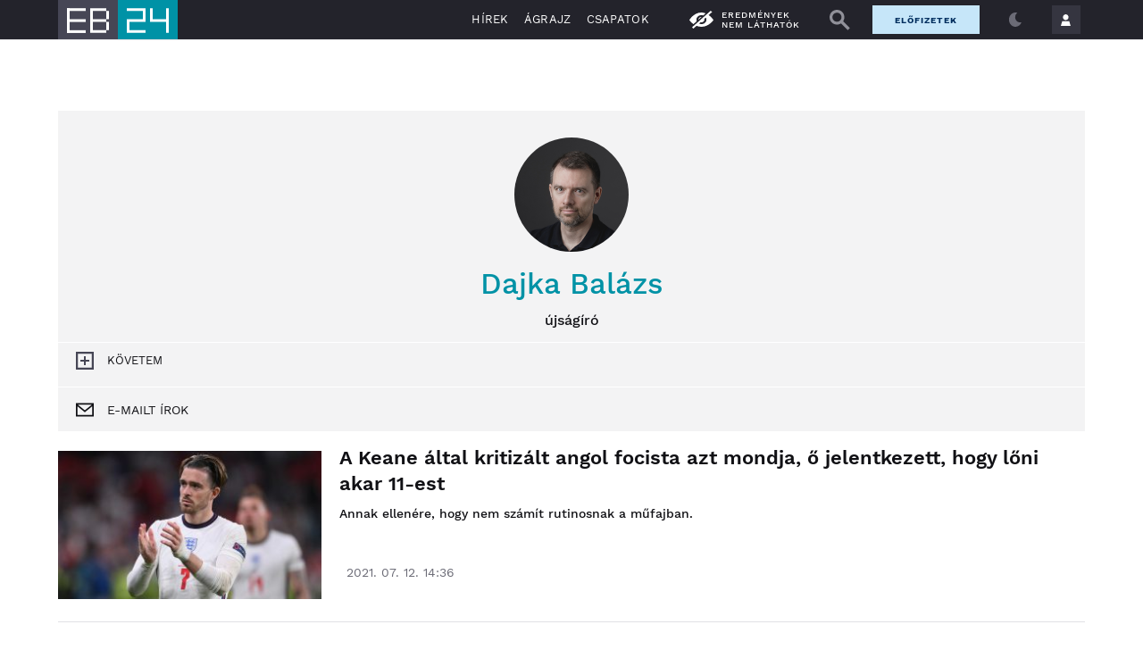

--- FILE ---
content_type: text/html; charset=UTF-8
request_url: https://eb2020.24.hu/author/dajkab/
body_size: 36874
content:
<!DOCTYPE html>
<html lang="hu" class="no-js site-eb2020">
<head>
	
	<meta charset="UTF-8">
	<meta name="viewport" content="width=device-width, initial-scale=1.0, maximum-scale=1.0, user-scalable=no">

			<link rel="dns-prefetch" href="//fonts.googleapis.com">
				<link rel="dns-prefetch" href="//fonts.gstatic.com">
				<link rel="dns-prefetch" href="//s.24.hu">
		
			<script>
			var enabledAppRecommendation = true;
		</script>
			<meta name="apple-itunes-app" content="app-id=379440463">
				<meta name="google-play-app" content="app-id=hu.sanomamedia.hir24">
			
	
	<title>Dajka Balázs | FOCI-EB 2020</title>
<meta name='robots' content='max-image-preview:large' />
	<style>img:is([sizes="auto" i], [sizes^="auto," i]) { contain-intrinsic-size: 3000px 1500px }</style>
		<!-- Central SSO -->
	<script id="js-central-sso-script"
		data-test-domains="[]"
		src="/centralsso/assets/js/central-sso.js?ver=2601221056"></script>
	
<!-- All In One SEO Pack 3.7.1[572,591] -->
<meta name="description"  content="Még sokáig beszédtéma lesz az olasz-angol Eb-döntő tizenegyespárbaja, amelyben az angoloknál három olyan játékos hibázott, akik csereként szálltak be" />
<link rel="next" href="https://eb2020.24.hu/author/dajkab/page/2/" />

<!-- All In One SEO Pack -->
<link rel='dns-prefetch' href='//s.24.hu' />
<link rel="alternate" type="application/rss+xml" title="FOCI-EB 2020 &raquo; Szerző:  hírcsatorna" href="https://eb2020.24.hu/author/feed/" />
<link rel='stylesheet' id='wp-block-library-css' href='https://s.24.hu/wp-includes/css/dist/block-library/style.min.css' type='text/css' media='all' />
<style id='classic-theme-styles-inline-css' type='text/css'>
/*! This file is auto-generated */
.wp-block-button__link{color:#fff;background-color:#32373c;border-radius:9999px;box-shadow:none;text-decoration:none;padding:calc(.667em + 2px) calc(1.333em + 2px);font-size:1.125em}.wp-block-file__button{background:#32373c;color:#fff;text-decoration:none}
</style>
<style id='global-styles-inline-css' type='text/css'>
:root{--wp--preset--aspect-ratio--square: 1;--wp--preset--aspect-ratio--4-3: 4/3;--wp--preset--aspect-ratio--3-4: 3/4;--wp--preset--aspect-ratio--3-2: 3/2;--wp--preset--aspect-ratio--2-3: 2/3;--wp--preset--aspect-ratio--16-9: 16/9;--wp--preset--aspect-ratio--9-16: 9/16;--wp--preset--color--black: #000000;--wp--preset--color--cyan-bluish-gray: #abb8c3;--wp--preset--color--white: #ffffff;--wp--preset--color--pale-pink: #f78da7;--wp--preset--color--vivid-red: #cf2e2e;--wp--preset--color--luminous-vivid-orange: #ff6900;--wp--preset--color--luminous-vivid-amber: #fcb900;--wp--preset--color--light-green-cyan: #7bdcb5;--wp--preset--color--vivid-green-cyan: #00d084;--wp--preset--color--pale-cyan-blue: #8ed1fc;--wp--preset--color--vivid-cyan-blue: #0693e3;--wp--preset--color--vivid-purple: #9b51e0;--wp--preset--gradient--vivid-cyan-blue-to-vivid-purple: linear-gradient(135deg,rgba(6,147,227,1) 0%,rgb(155,81,224) 100%);--wp--preset--gradient--light-green-cyan-to-vivid-green-cyan: linear-gradient(135deg,rgb(122,220,180) 0%,rgb(0,208,130) 100%);--wp--preset--gradient--luminous-vivid-amber-to-luminous-vivid-orange: linear-gradient(135deg,rgba(252,185,0,1) 0%,rgba(255,105,0,1) 100%);--wp--preset--gradient--luminous-vivid-orange-to-vivid-red: linear-gradient(135deg,rgba(255,105,0,1) 0%,rgb(207,46,46) 100%);--wp--preset--gradient--very-light-gray-to-cyan-bluish-gray: linear-gradient(135deg,rgb(238,238,238) 0%,rgb(169,184,195) 100%);--wp--preset--gradient--cool-to-warm-spectrum: linear-gradient(135deg,rgb(74,234,220) 0%,rgb(151,120,209) 20%,rgb(207,42,186) 40%,rgb(238,44,130) 60%,rgb(251,105,98) 80%,rgb(254,248,76) 100%);--wp--preset--gradient--blush-light-purple: linear-gradient(135deg,rgb(255,206,236) 0%,rgb(152,150,240) 100%);--wp--preset--gradient--blush-bordeaux: linear-gradient(135deg,rgb(254,205,165) 0%,rgb(254,45,45) 50%,rgb(107,0,62) 100%);--wp--preset--gradient--luminous-dusk: linear-gradient(135deg,rgb(255,203,112) 0%,rgb(199,81,192) 50%,rgb(65,88,208) 100%);--wp--preset--gradient--pale-ocean: linear-gradient(135deg,rgb(255,245,203) 0%,rgb(182,227,212) 50%,rgb(51,167,181) 100%);--wp--preset--gradient--electric-grass: linear-gradient(135deg,rgb(202,248,128) 0%,rgb(113,206,126) 100%);--wp--preset--gradient--midnight: linear-gradient(135deg,rgb(2,3,129) 0%,rgb(40,116,252) 100%);--wp--preset--font-size--small: 13px;--wp--preset--font-size--medium: 20px;--wp--preset--font-size--large: 36px;--wp--preset--font-size--x-large: 42px;--wp--preset--spacing--20: 0.44rem;--wp--preset--spacing--30: 0.67rem;--wp--preset--spacing--40: 1rem;--wp--preset--spacing--50: 1.5rem;--wp--preset--spacing--60: 2.25rem;--wp--preset--spacing--70: 3.38rem;--wp--preset--spacing--80: 5.06rem;--wp--preset--shadow--natural: 6px 6px 9px rgba(0, 0, 0, 0.2);--wp--preset--shadow--deep: 12px 12px 50px rgba(0, 0, 0, 0.4);--wp--preset--shadow--sharp: 6px 6px 0px rgba(0, 0, 0, 0.2);--wp--preset--shadow--outlined: 6px 6px 0px -3px rgba(255, 255, 255, 1), 6px 6px rgba(0, 0, 0, 1);--wp--preset--shadow--crisp: 6px 6px 0px rgba(0, 0, 0, 1);}:where(.is-layout-flex){gap: 0.5em;}:where(.is-layout-grid){gap: 0.5em;}body .is-layout-flex{display: flex;}.is-layout-flex{flex-wrap: wrap;align-items: center;}.is-layout-flex > :is(*, div){margin: 0;}body .is-layout-grid{display: grid;}.is-layout-grid > :is(*, div){margin: 0;}:where(.wp-block-columns.is-layout-flex){gap: 2em;}:where(.wp-block-columns.is-layout-grid){gap: 2em;}:where(.wp-block-post-template.is-layout-flex){gap: 1.25em;}:where(.wp-block-post-template.is-layout-grid){gap: 1.25em;}.has-black-color{color: var(--wp--preset--color--black) !important;}.has-cyan-bluish-gray-color{color: var(--wp--preset--color--cyan-bluish-gray) !important;}.has-white-color{color: var(--wp--preset--color--white) !important;}.has-pale-pink-color{color: var(--wp--preset--color--pale-pink) !important;}.has-vivid-red-color{color: var(--wp--preset--color--vivid-red) !important;}.has-luminous-vivid-orange-color{color: var(--wp--preset--color--luminous-vivid-orange) !important;}.has-luminous-vivid-amber-color{color: var(--wp--preset--color--luminous-vivid-amber) !important;}.has-light-green-cyan-color{color: var(--wp--preset--color--light-green-cyan) !important;}.has-vivid-green-cyan-color{color: var(--wp--preset--color--vivid-green-cyan) !important;}.has-pale-cyan-blue-color{color: var(--wp--preset--color--pale-cyan-blue) !important;}.has-vivid-cyan-blue-color{color: var(--wp--preset--color--vivid-cyan-blue) !important;}.has-vivid-purple-color{color: var(--wp--preset--color--vivid-purple) !important;}.has-black-background-color{background-color: var(--wp--preset--color--black) !important;}.has-cyan-bluish-gray-background-color{background-color: var(--wp--preset--color--cyan-bluish-gray) !important;}.has-white-background-color{background-color: var(--wp--preset--color--white) !important;}.has-pale-pink-background-color{background-color: var(--wp--preset--color--pale-pink) !important;}.has-vivid-red-background-color{background-color: var(--wp--preset--color--vivid-red) !important;}.has-luminous-vivid-orange-background-color{background-color: var(--wp--preset--color--luminous-vivid-orange) !important;}.has-luminous-vivid-amber-background-color{background-color: var(--wp--preset--color--luminous-vivid-amber) !important;}.has-light-green-cyan-background-color{background-color: var(--wp--preset--color--light-green-cyan) !important;}.has-vivid-green-cyan-background-color{background-color: var(--wp--preset--color--vivid-green-cyan) !important;}.has-pale-cyan-blue-background-color{background-color: var(--wp--preset--color--pale-cyan-blue) !important;}.has-vivid-cyan-blue-background-color{background-color: var(--wp--preset--color--vivid-cyan-blue) !important;}.has-vivid-purple-background-color{background-color: var(--wp--preset--color--vivid-purple) !important;}.has-black-border-color{border-color: var(--wp--preset--color--black) !important;}.has-cyan-bluish-gray-border-color{border-color: var(--wp--preset--color--cyan-bluish-gray) !important;}.has-white-border-color{border-color: var(--wp--preset--color--white) !important;}.has-pale-pink-border-color{border-color: var(--wp--preset--color--pale-pink) !important;}.has-vivid-red-border-color{border-color: var(--wp--preset--color--vivid-red) !important;}.has-luminous-vivid-orange-border-color{border-color: var(--wp--preset--color--luminous-vivid-orange) !important;}.has-luminous-vivid-amber-border-color{border-color: var(--wp--preset--color--luminous-vivid-amber) !important;}.has-light-green-cyan-border-color{border-color: var(--wp--preset--color--light-green-cyan) !important;}.has-vivid-green-cyan-border-color{border-color: var(--wp--preset--color--vivid-green-cyan) !important;}.has-pale-cyan-blue-border-color{border-color: var(--wp--preset--color--pale-cyan-blue) !important;}.has-vivid-cyan-blue-border-color{border-color: var(--wp--preset--color--vivid-cyan-blue) !important;}.has-vivid-purple-border-color{border-color: var(--wp--preset--color--vivid-purple) !important;}.has-vivid-cyan-blue-to-vivid-purple-gradient-background{background: var(--wp--preset--gradient--vivid-cyan-blue-to-vivid-purple) !important;}.has-light-green-cyan-to-vivid-green-cyan-gradient-background{background: var(--wp--preset--gradient--light-green-cyan-to-vivid-green-cyan) !important;}.has-luminous-vivid-amber-to-luminous-vivid-orange-gradient-background{background: var(--wp--preset--gradient--luminous-vivid-amber-to-luminous-vivid-orange) !important;}.has-luminous-vivid-orange-to-vivid-red-gradient-background{background: var(--wp--preset--gradient--luminous-vivid-orange-to-vivid-red) !important;}.has-very-light-gray-to-cyan-bluish-gray-gradient-background{background: var(--wp--preset--gradient--very-light-gray-to-cyan-bluish-gray) !important;}.has-cool-to-warm-spectrum-gradient-background{background: var(--wp--preset--gradient--cool-to-warm-spectrum) !important;}.has-blush-light-purple-gradient-background{background: var(--wp--preset--gradient--blush-light-purple) !important;}.has-blush-bordeaux-gradient-background{background: var(--wp--preset--gradient--blush-bordeaux) !important;}.has-luminous-dusk-gradient-background{background: var(--wp--preset--gradient--luminous-dusk) !important;}.has-pale-ocean-gradient-background{background: var(--wp--preset--gradient--pale-ocean) !important;}.has-electric-grass-gradient-background{background: var(--wp--preset--gradient--electric-grass) !important;}.has-midnight-gradient-background{background: var(--wp--preset--gradient--midnight) !important;}.has-small-font-size{font-size: var(--wp--preset--font-size--small) !important;}.has-medium-font-size{font-size: var(--wp--preset--font-size--medium) !important;}.has-large-font-size{font-size: var(--wp--preset--font-size--large) !important;}.has-x-large-font-size{font-size: var(--wp--preset--font-size--x-large) !important;}
:where(.wp-block-post-template.is-layout-flex){gap: 1.25em;}:where(.wp-block-post-template.is-layout-grid){gap: 1.25em;}
:where(.wp-block-columns.is-layout-flex){gap: 2em;}:where(.wp-block-columns.is-layout-grid){gap: 2em;}
:root :where(.wp-block-pullquote){font-size: 1.5em;line-height: 1.6;}
</style>
<link rel='stylesheet' id='site-header-css' href='https://s.24.hu/app/themes/24-2020-theme/dist/css/eb2020-all-header.css?ver=2601221056' type='text/css' media='all' />
<link rel='stylesheet' id='sponsoredpost_css-css' href='https://s.24.hu/app/plugins/central-sales-sponsored-block/assets/css/sponsoredpost.css' type='text/css' media='all' />
<script type="text/javascript" src="https://s.24.hu/wp-includes/js/jquery/jquery.min.js?ver=3.7.1" id="jquery-core-js"></script>
<script type="text/javascript" src="https://s.24.hu/wp-includes/js/jquery/jquery-migrate.min.js?ver=3.4.1" id="jquery-migrate-js"></script>
<script type="text/javascript" src="https://s.24.hu/app/plugins/central-video-article-list-widget/assets/js/central-video-article-list-widget.js?ver=2601221056" id="central-video-article-list-box-view-js"></script>
<script type="text/javascript" src="https://s.24.hu/wp-includes/js/underscore.min.js?ver=1.13.7" id="underscore-js"></script>
<script type="text/javascript" src="https://s.24.hu/app/themes/24-2020-theme/dist/js/common-header.js?ver=2601221056" id="site-header-js"></script>
<script type="text/javascript" id="sponsoredpost_js-js-extra">
/* <![CDATA[ */
var sponsoredpost_params = {"datas":{"maltofer":{"posts":[{"permalink":"https:\/\/24.hu\/elet-stilus\/2025\/09\/15\/igy-egyunk-ha-potolni-szeretnenk-a-vasat-x\/","title":"\u00cdgy egy\u00fcnk, ha p\u00f3tolni szeretn\u00e9nk a vasat (x)","excerpt":"Steak \u00e9s v\u00f6r\u00f6sbor?","image":"https:\/\/24.hu\/app\/uploads\/2025\/09\/mf_pr2_2509-480x270.jpg"},{"permalink":"https:\/\/24.hu\/elet-stilus\/2025\/09\/01\/tevhit-hogy-mindenbol-jobb-a-szerves-x\/","title":"T\u00e9vhit, hogy mindenb\u0151l jobb a \u201eszerves\u201d (x)","excerpt":"A szerves \u00e9s szervetlen fogalma gyakran f\u00e9lre\u00e9rt\u00e9sekhez vezet az eg\u00e9szs\u00e9ggel kapcsolatban.","image":"https:\/\/24.hu\/app\/uploads\/2025\/09\/mf_pr1_2509-480x270.jpg"},{"permalink":"https:\/\/24.hu\/elet-stilus\/2025\/09\/01\/a-vashiany-kezelesehez-tudni-kell-az-okokat-is\/","title":"Vashi\u00e1ny: a kezel\u00e9s\u00e9hez tudni kell az okokat is","excerpt":"A vashi\u00e1ny a vil\u00e1g egyik leggyakoribb hi\u00e1ny\u00e1llapota.","image":"https:\/\/24.hu\/app\/uploads\/2025\/08\/gettyimages-1297434120-480x320.jpg"},{"permalink":"https:\/\/24.hu\/elet-stilus\/2025\/09\/01\/ezt-a-3-dolgot-mindenki-rosszul-tudja-a-vashianyrol\/","title":"Ezt a 3 dolgot mindenki rosszul tudja a vashi\u00e1nyr\u00f3l","excerpt":"Els\u0151 t\u00e9vhit: \u201eEz a betegs\u00e9g csak a n\u0151ket \u00e9rinti\u201d Elterjedt v\u00e9leked\u00e9s, miszerint a vashi\u00e1ny olyan betegs\u00e9g, amely kiz\u00e1r\u00f3lag a n\u0151ket \u00e9rinti, ez\u00e9rt a","image":"https:\/\/24.hu\/app\/uploads\/2025\/08\/gettyimages-1388645967-480x320.jpg"}],"term_name":"Maltofer"},"maltofer-02":{"posts":[{"permalink":"https:\/\/24.hu\/elet-stilus\/2025\/02\/15\/amikor-a-vashiany-fogja-vissza-a-karriert-igy-rontja-az-eletminoseget-az-alacsony-vasszint-x\/","title":"Amikor a vashi\u00e1ny fogja vissza a karriert: \u00edgy rontja az \u00e9letmin\u0151s\u00e9get az alacsony vasszint (x)","excerpt":"Az \u00e1ll\u00f3k\u00e9pess\u00e9g, a ment\u00e1lis frissess\u00e9g \u00e9s a folyamatos terhelhet\u0151s\u00e9g alapk\u00f6vetelm\u00e9ny a mai munkaer\u0151piacon.","image":"https:\/\/24.hu\/app\/uploads\/2025\/02\/mf_pr2_24-hu_2502-480x270.jpg"},{"permalink":"https:\/\/24.hu\/elet-stilus\/2025\/02\/13\/teljes-kimerultseg-faradtsag-depresszio-vagy-vashiany\/","title":"Teljes kimer\u00fclts\u00e9g: f\u00e1radts\u00e1g, depresszi\u00f3 vagy vashi\u00e1ny?","excerpt":"Sokan t\u00falmisztifik\u00e1lj\u00e1k a tavaszi f\u00e1radts\u00e1g nev\u0171 t\u00fcnetegy\u00fcttest, amelynek kialakul\u00e1s\u00e1ban hormon\u00e1lis folyamatok j\u00e1tszanak szerepet, hiszen a melatonin \u00e9s a szerotonin szintj\u00e9nek szezon\u00e1lis ingadoz\u00e1sa okozza. De mi a helyzet a t\u00e9li f\u00e1radts\u00e1ggal?","image":"https:\/\/24.hu\/app\/uploads\/2025\/02\/gettyimages-1304487156-e1739263308168-480x270.jpg"},{"permalink":"https:\/\/24.hu\/elet-stilus\/2025\/02\/13\/vaspotlas-es-vasbevitel-kinek-mennyit-mikor-mi-a-kulonbseg\/","title":"Vasp\u00f3tl\u00e1s \u00e9s vasbevitel: kinek, mennyit, mikor, mi a k\u00fcl\u00f6nbs\u00e9g?","excerpt":"Elengedhetetlen \u00e1sv\u00e1nyi anyag a szervezet\u00fcnk sz\u00e1m\u00e1ra a vas, de van, amikor a term\u00e9szetes \u00faton, a t\u00e1pl\u00e1lkoz\u00e1s \u00fatj\u00e1n bejuttatott mennyis\u00e9g m\u00e9gsem elegend\u0151. Mit tehet\u00fcnk ilyenkor?","image":"https:\/\/24.hu\/app\/uploads\/2025\/02\/gettyimages-1124936019-480x320.jpg"},{"permalink":"https:\/\/24.hu\/elet-stilus\/2025\/02\/13\/sokakat-erinto-de-konnyen-kezelheto-problema-a-vashiany\/","title":"Sokakat \u00e9rint\u0151, de k\u00f6nnyen kezelhet\u0151 probl\u00e9ma a vashi\u00e1ny","excerpt":"A vashi\u00e1ny igen elterjedt probl\u00e9ma, amely rendk\u00edv\u00fcl kellemetlen t\u00fcnetekkel j\u00e1r. A panaszok megfelel\u0151 vasp\u00f3tl\u00e1ssal megsz\u00fcntethet\u0151k, ennek sor\u00e1n azonban t\u00f6bb t\u00e9nyez\u0151t is figyelembe kell venni.","image":"https:\/\/24.hu\/app\/uploads\/2025\/02\/gettyimages-1613772934-480x268.jpg"}],"term_name":"Maltofer-02"},"proktis":{"posts":[{"permalink":"https:\/\/24.hu\/elet-stilus\/2025\/11\/18\/kulturtortenet-alulnezetbol-toalett-tortenelem-az-okortol-napjainkig-x\/","title":"Kult\u00fart\u00f6rt\u00e9net aluln\u00e9zetb\u0151l: toalett-t\u00f6rt\u00e9nelem az \u00f3kort\u00f3l napjainkig (x)","excerpt":"Az innov\u00e1ci\u00f3hoz mindig kell valamilyen h\u00e9tk\u00f6znapi, megoldand\u00f3 kellemetlens\u00e9g \u2013 erre p\u00e9lda egyebek k\u00f6z\u00f6tt az is, hogyan v\u00e1ltozott az \u00e9vezredek folyam\u00e1n az, ahogyan a sz\u00e9kel\u00e9s ut\u00e1ni higi\u00e9ni\u00e1r\u00f3l gondolkodunk \u2013 f\u0151leg aranyeres panaszok eset\u00e9n.","image":"https:\/\/24.hu\/app\/uploads\/2025\/11\/pr_pr2_24-480x270.jpg"},{"permalink":"https:\/\/24.hu\/elet-stilus\/2025\/11\/01\/aranyer-5-egyertelmu-jel-amikor-nem-szabad-halogatni-az-orvost\/","title":"Arany\u00e9r: 5 egy\u00e9rtelm\u0171 jel, amikor nem szabad halogatni az orvost","excerpt":"A h\u0171v\u00f6sebb id\u0151 be\u00e1llt\u00e1val \u00e9s a f\u0171t\u00e9si szezon kezdet\u00e9vel hajlamosak vagyunk kevesebbet inni \u00e9s","image":"https:\/\/24.hu\/app\/uploads\/2025\/10\/gettyimages-2216653328-480x270.jpg"},{"permalink":"https:\/\/24.hu\/elet-stilus\/2025\/11\/01\/7-mondat-ami-segit-international-mens-day\/","title":"7 mondat, ami seg\u00edt \u2013 p\u00e1rkapcsolati kommunik\u00e1ci\u00f3 az International Men\u2019s Day k\u00f6rny\u00e9k\u00e9n","excerpt":"Nem gyenges\u00e9g, \u00e9retts\u00e9g A f\u00e9rfiak gyakran nem akarnak \u201enyafogni\u201d, ez\u00e9rt ink\u00e1bb t\u0171rnek, mintsem","image":"https:\/\/24.hu\/app\/uploads\/2025\/10\/gettyimages-702542077-480x270.jpg"},{"permalink":"https:\/\/24.hu\/elet-stilus\/2025\/11\/01\/adventi-vasarok-es-hetvegi-utazasok-diszkret-tulelokeszlet-hosszu-napokra\/","title":"Adventi v\u00e1s\u00e1rok \u00e9s h\u00e9tv\u00e9gi utaz\u00e1sok: diszkr\u00e9t \u201et\u00fal\u00e9l\u0151k\u00e9szlet\u201d hossz\u00fa napokra","excerpt":"A hossz\u00fa s\u00e9t\u00e1k, az utaz\u00e1sok vagy a hidegben \u00e1csorg\u00e1s megterhelheti a kering\u00e9st \u00e9s a g\u00e1t k\u00f6rny\u00e9k\u00e9t,","image":"https:\/\/24.hu\/app\/uploads\/2025\/11\/gettyimages-503234448-480x270.jpg"}],"term_name":"Proktis"},"proktis-08":{"posts":[{"permalink":"https:\/\/24.hu\/elet-stilus\/2025\/03\/20\/a-higieniarol-nem-beszelunk-pedig-kellene-itt-egy-uj-modszer-az-erzekeny-teruletek-tisztitasara-x\/","title":"A higi\u00e9ni\u00e1r\u00f3l nem besz\u00e9l\u00fcnk, pedig kellene \u2013 itt egy \u00faj m\u00f3dszer az \u00e9rz\u00e9keny ter\u00fcletek tiszt\u00edt\u00e1s\u00e1ra (x)","excerpt":"Vannak dolgok, amelyekr\u0151l nem sz\u00edvesen besz\u00e9l\u00fcnk, pedig az eg\u00e9szs\u00e9g\u00fcnk \u00e9s a komfort\u00e9rzet\u00fcnk szempontj\u00e1b\u00f3l elengedhetetlenek.","image":"https:\/\/24.hu\/app\/uploads\/2025\/03\/proktis_pr2_24hu_1140-480x270.jpg"},{"permalink":"https:\/\/24.hu\/elet-stilus\/2025\/03\/18\/a-vezetoi-szek-ara-amikor-a-siker-az-egeszseg-rovasara-megy\/","title":"A vezet\u0151i sz\u00e9k \u00e1ra \u2013 amikor a siker az eg\u00e9szs\u00e9g rov\u00e1s\u00e1ra megy","excerpt":"\u00cdgy okozott a tavaly janu\u00e1rban megszerzett vezet\u0151i poz\u00edci\u00f3 augusztusra komoly aranyeres f\u00e1jdalmakat G\u00e1bornak.","image":"https:\/\/24.hu\/app\/uploads\/2025\/03\/gettyimages-sb10065507d-001-e1741790849510-480x270.jpg"},{"permalink":"https:\/\/24.hu\/elet-stilus\/2025\/03\/18\/aranyer-vecepapirt-nedves-torlokendot-vagy-vizet-hasznaljunk\/","title":"Arany\u00e9r: v\u00e9c\u00e9pap\u00edrt, nedves t\u00f6rl\u0151kend\u0151t vagy vizet haszn\u00e1ljunk?","excerpt":"A nedves t\u00f6rl\u0151kend\u0151 is lehet k\u00e1ros arany\u00e9r eset\u00e9n.","image":"https:\/\/24.hu\/app\/uploads\/2025\/03\/gettyimages-1213943098-480x360.jpg"},{"permalink":"https:\/\/24.hu\/elet-stilus\/2025\/03\/18\/aranyer-terhesseg-idejen\/","title":"Arany\u00e9r terhess\u00e9g idej\u00e9n","excerpt":"A kismam\u00e1k k\u00f6r\u00e9ben rendk\u00edv\u00fcl gyakori probl\u00e9ma az arany\u00e9r, \u00e1m nem mindenki sz\u00e1m\u00e1ra vil\u00e1gos, hogy ennek mi az oka. Cikk\u00fcnkben elmagyar\u00e1zzuk, hogy pontosan mi is az arany\u00e9r, \u00e9s mi\u00e9rt alakulhat ki a v\u00e1rand\u00f3ss\u00e1g alatt.","image":"https:\/\/24.hu\/app\/uploads\/2025\/03\/gettyimages-1494588349-480x320.jpg"}],"term_name":"Proktis-08"},"proktis_02":{"posts":[{"permalink":"https:\/\/24.hu\/elet-stilus\/2024\/12\/16\/masnapossagtol-aranyerig-az-okos-unnepi-alkoholfogyasztassal-ezek-elkerulhetok\/","title":"M\u00e1snaposs\u00e1gt\u00f3l arany\u00e9rig: az okos \u00fcnnepi alkoholfogyaszt\u00e1ssal ezek elker\u00fclhet\u0151k!","excerpt":"Az \u00fcnnepi alkalmak term\u00e9szetes kieg\u00e9sz\u00edt\u0151je az alkoholfogyaszt\u00e1s. Mindenkinek megvan a maga kedvence.","image":"https:\/\/24.hu\/app\/uploads\/2024\/12\/vj_20211222_0003-480x270.jpg"},{"permalink":"https:\/\/24.hu\/elet-stilus\/2024\/12\/16\/az-unnepek-alatt-sem-kell-felaldozni-a-kenyelmet-a-stilusos-megjelenes-erdekeben\/","title":"Az \u00fcnnepek alatt sem kell fel\u00e1ldozni a k\u00e9nyelmet a st\u00edlusos megjelen\u00e9s \u00e9rdek\u00e9ben","excerpt":"Az \u00fcnnepek k\u00f6zeledt\u00e9vel egyre t\u00f6bb az olyan esem\u00e9ny, ahov\u00e1 illik a megszokottn\u00e1l kicsit jobban ki\u00f6lt\u00f6zni.","image":"https:\/\/24.hu\/app\/uploads\/2024\/12\/vj_20171122_0001-480x270.jpg"},{"permalink":"https:\/\/24.hu\/elet-stilus\/2024\/12\/16\/ne-hagyd-hogy-az-unnepek-az-egeszseged-rovasara-menjenek-fedezd-fel-a-teli-mozgas-oromet\/","title":"Ne hagyd, hogy az \u00fcnnepek az eg\u00e9szs\u00e9ged rov\u00e1s\u00e1ra menjenek \u2013 fedezd fel a t\u00e9li mozg\u00e1s \u00f6r\u00f6m\u00e9t!","excerpt":"Az \u00fcnnepi id\u0151szak legt\u00f6bb\u00fcnk fej\u00e9ben \u00fagy \u00e9l, mint azok a napok, amikor csal\u00e1di k\u00f6rben kipihenhetj\u00fck a kar\u00e1csonyt megel\u0151z\u0151 rohan\u00f3s id\u0151szakot.","image":"https:\/\/24.hu\/app\/uploads\/2024\/12\/vj_20180210_0002-480x270.jpg"},{"permalink":"https:\/\/24.hu\/elet-stilus\/2024\/12\/15\/teli-aranyermegelozesi-tippek-igy-etkezzunk-egeszsegesebben-az-unnepek-alatt-x\/","title":"T\u00e9li arany\u00e9rmegel\u0151z\u00e9si tippek: \u00edgy \u00e9tkezz\u00fcnk eg\u00e9szs\u00e9gesebben az \u00fcnnepek alatt (x)","excerpt":"Az arany\u00e9r kialakul\u00e1s\u00e1ban igen nagy szerepe van az \u00e9letm\u00f3dunknak. Az odafigyel\u00e9s \u00e9s a megfelel\u0151 \u00e9trend seg\u00edthet abban, hogy megel\u0151zz\u00fck az arany\u00e9rpanaszokat, vagy enyh\u00edts\u00fck azokat, \u00e9s kellemesen, f\u00e1jdalommentesen teljenek az \u00fcnnepek.","image":"https:\/\/24.hu\/app\/uploads\/2024\/11\/pr_24hu_pr2_2412-480x270.jpg"}],"term_name":"Proktis_02"},"proxelan":{"posts":[{"permalink":"https:\/\/24.hu\/elet-stilus\/2026\/01\/01\/figyelj-ram-egy-kicsit-jobban-igy-kommunikal-a-ferfiak-teste\/","title":"\u201eFigyelj r\u00e1m egy kicsit jobban\u201d \u2013 \u00edgy kommunik\u00e1l a f\u00e9rfiak teste","excerpt":"Meg kell hallani az \u00fczeneteket \u201eForever young\u201d \u2013 sz\u00f3l az ismert sl\u00e1ger refr\u00e9nje, ez pedig","image":"https:\/\/24.hu\/app\/uploads\/2025\/12\/gettyimages-638971397-480x270.jpg"},{"permalink":"https:\/\/24.hu\/elet-stilus\/2026\/01\/01\/ahelyett-hogy-turelmesen-varunk-a-gyogyulasra-igenis-beszelni-kell-a-ferfi-problemakrol\/","title":"Ahelyett, hogy t\u00fcrelmesen v\u00e1runk a gy\u00f3gyul\u00e1sra, igenis besz\u00e9lni kell a f\u00e9rfi probl\u00e9m\u00e1kr\u00f3l!","excerpt":"Ha \u0151 hallgat, te sz\u00f3lj A f\u00e9rfiakn\u00e1l a dolgok gyakran \u00edgy m\u0171k\u00f6dnek: a viselked\u00e9sbeli v\u00e1ltoz\u00e1sok","image":"https:\/\/24.hu\/app\/uploads\/2026\/01\/gettyimages-1316542008-480x270.jpg"},{"permalink":"https:\/\/24.hu\/elet-stilus\/2026\/01\/01\/stressz-okozta-gyulladas-amikor-a-test-es-a-lelek-egymast-betegiti-meg\/","title":"Stressz okozta gyullad\u00e1s: amikor a test \u00e9s a l\u00e9lek egym\u00e1st beteg\u00edti meg","excerpt":"A pszich\u00e9s terhel\u00e9s nem csup\u00e1n s\u00falyosb\u00edtja a m\u00e1r megl\u00e9v\u0151 prosztataprobl\u00e9m\u00e1kat, de hozz\u00e1j\u00e1rulhat azok kialakul\u00e1s\u00e1hoz is.","image":"https:\/\/24.hu\/app\/uploads\/2025\/12\/gettyimages-1130318175-480x270.jpg"},{"permalink":"https:\/\/24.hu\/elet-stilus\/2026\/01\/01\/karacsonyi-tulterheles-a-ferfitest-nem-felejt-ugyhogy-induljon-az-uj-ev-valodi-regeneralodassal\/","title":"Kar\u00e1csonyi t\u00falterhel\u00e9s: a f\u00e9rfitest nem felejt, \u00fagyhogy induljon az \u00faj \u00e9v val\u00f3di regener\u00e1l\u00f3d\u00e1ssal","excerpt":"Nem v\u00e9letlen, hogy janu\u00e1rban, az \u00fcnnepek elm\u00falt\u00e1val sokan szembes\u00fclnek olyan kellemetlen t\u00fcnetekkel","image":"https:\/\/24.hu\/app\/uploads\/2025\/12\/gettyimages-1438091036-480x270.jpg"}],"term_name":"Proxelan"},"proxelan_04":{"posts":[{"permalink":"https:\/\/24.hu\/elet-stilus\/2025\/01\/20\/a-ferjem-prosztatagyulladasa-vegul-a-kapcsolatunk-megerositeseben-is-segitett\/","title":"A f\u00e9rjem prosztatagyullad\u00e1sa v\u00e9g\u00fcl a kapcsolatunk meger\u0151s\u00edt\u00e9s\u00e9ben is seg\u00edtett","excerpt":"A stressz sajnos a h\u00e9tk\u00f6znapok r\u00e9sze, ami a f\u00e9rfiakn\u00e1l ak\u00e1r prosztatagyullad\u00e1shoz is vezethet. Gerg\u0151 eset\u00e9ben is \u00edgy volt, de szerencs\u00e9re ott volt mellette a feles\u00e9ge, Magda, aki nagyon t\u00e1mogatta, \u00e9s m\u00e9g a kapcsolatuk is meger\u0151s\u00f6d\u00f6tt a stresszkezel\u00e9si technik\u00e1k \u00e1ltal.","image":"https:\/\/24.hu\/app\/uploads\/2025\/01\/gettyimages-1677660906-480x320.jpg"},{"permalink":"https:\/\/24.hu\/elet-stilus\/2025\/01\/20\/a-prosztatagyulladas-mar-magaban-pokoli-ne-akarjunk-egyedul-megkuzdeni-vele\/","title":"A prosztatagyullad\u00e1s m\u00e1r mag\u00e1ban pokoli, ne akarjunk egyed\u00fcl megk\u00fczdeni vele","excerpt":"A prosztatagyullad\u00e1s nemcsak fizikai, hanem bizony komoly lelki terhekkel is j\u00e1rhat. Mikl\u00f3s t\u00f6rt\u00e9nete remek\u00fcl p\u00e9ld\u00e1zza, mik\u00e9nt telepedhet r\u00e1 a megbeteged\u00e9s egy f\u00e9rfi ment\u00e1lis \u00e1llapot\u00e1ra, \u00e9s hogyan tal\u00e1lhatunk utat a testi \u00e9s lelki eg\u00e9szs\u00e9g\u00fcnk helyre\u00e1ll\u00edt\u00e1s\u00e1hoz.","image":"https:\/\/24.hu\/app\/uploads\/2025\/01\/gettyimages-2180502284-480x320.jpg"},{"permalink":"https:\/\/24.hu\/elet-stilus\/2025\/01\/20\/sor-es-kave-nem-hinne-de-a-prosztatagondokon-ezek-sem-segitenek\/","title":"S\u00f6r \u00e9s k\u00e1v\u00e9? Nem hinn\u00e9, de a prosztatagondokon ezek sem seg\u00edtenek","excerpt":"A prosztata eg\u00e9szs\u00e9ge a gyermeknemz\u00e9s egyik alapfelt\u00e9tele, a betegs\u00e9ge pedig k\u00f6zvetlen\u00fcl hat a vizelet\u00fcr\u00edt\u00e9sre \u00e9s nemi \u00e9letre egyar\u00e1nt. Mit jelent ez? A prosztatagondok nagyobb bajt tudnak okozni, mint gondoln\u00e1nk. Kiemeln\u00e9nk, hogy az alkohol \u00e9s a koffein nincsenek j\u00f3 hat\u00e1ssal a prosztata eg\u00e9szs\u00e9g\u00e9re.","image":"https:\/\/24.hu\/app\/uploads\/2025\/01\/gettyimages-1194090367-e1736941997669-480x270.jpg"},{"permalink":"https:\/\/24.hu\/elet-stilus\/2025\/01\/15\/ne-vegye-felvallrol-a-vizelesi-panaszokat-a-tunetek-enyhithetok-x\/","title":"Ne vegye f\u00e9lv\u00e1llr\u00f3l a vizel\u00e9si panaszokat: a t\u00fcnetek enyh\u00edthet\u0151k (x)","excerpt":"Az id\u0151skorban jelentkez\u0151 j\u00f3indulat\u00fa prosztatamegnagyobbod\u00e1s az \u00f6reged\u00e9ssel j\u00e1r\u00f3 term\u00e9szetes \u00e9lettani folyamat r\u00e9sze.","image":"https:\/\/24.hu\/app\/uploads\/2025\/01\/px_24-hu_pr2_2501-480x270.jpg"}],"term_name":"Proxelan_04"},"proxelan_11":{"posts":[{"permalink":"https:\/\/24.hu\/elet-stilus\/2024\/10\/16\/ferfiremalom-nagy-baj-lett-egy-kis-vizelesi-problemabol-x\/","title":"F\u00e9rfir\u00e9m\u00e1lom: nagy baj lett \u201eegy kis vizel\u00e9si probl\u00e9m\u00e1b\u00f3l\u201d (x)","excerpt":"Marci mindig csak nevetett, amikor a m\u0171helyben a kora miatt ugratt\u00e1k.","image":"https:\/\/24.hu\/app\/uploads\/2024\/10\/px_pr2_24hu_1140-480x270.jpg"},{"permalink":"https:\/\/24.hu\/elet-stilus\/2024\/10\/15\/a-munkat-is-ellehetetlenithetik-a-vizelesi-zavarok\/","title":"A munk\u00e1t is ellehetetlen\u00edthetik a vizel\u00e9si zavarok","excerpt":"Eleinte \u00e1rtalmatlannak t\u0171nhetnek a vizel\u00e9si zavarok, de id\u0151vel olyan s\u00falyoss\u00e1 is v\u00e1lhatnak, hogy a f\u00e9rfiak a munk\u00e1jukat sem k\u00e9pesek sz\u00e1zsz\u00e1zal\u00e9kosan elv\u00e9gezni. A gyakori mosd\u00f3sz\u00fcnetek miatt cs\u00f6kkenhet a koncentr\u00e1ci\u00f3, hossz\u00fa t\u00e1von pedig a gyakori hi\u00e1nyz\u00e1sok pszich\u00e9sen is r\u00e1nyomj\u00e1k a b\u00e9lyeget a munkav\u00e1llal\u00f3 teljes\u00edtm\u00e9ny\u00e9re. A betegs\u00e9g ugyanakkor gy\u00f3gy\u00edthat\u00f3, a gy\u00f3gyul\u00e1s\u00e9rt pedig a munkaad\u00f3 is tehet \u2013 egyebek mellett a rugalmas munkaid\u0151 felaj\u00e1nl\u00e1s\u00e1val.","image":"https:\/\/24.hu\/app\/uploads\/2024\/10\/gettyimages-960578804-masolat-480x270.jpg"},{"permalink":"https:\/\/24.hu\/elet-stilus\/2024\/10\/15\/a-szexualis-eletunk-banhatja-ha-a-vizelesi-zavarokat-figyelmen-kivul-hagyjuk\/","title":"A szexu\u00e1lis \u00e9let\u00fcnk b\u00e1nhatja, ha a vizel\u00e9si zavarokat figyelmen k\u00edv\u00fcl hagyjuk","excerpt":"A prosztata eg\u00e9szs\u00e9ge \u00e9s a vizel\u00e9si zavarok k\u00f6zvetlen hat\u00e1ssal lehetnek a szexu\u00e1lis m\u0171k\u00f6d\u00e9sre, \u00e9rdemes tiszt\u00e1ban lenni ezekkel az \u00f6sszef\u00fcgg\u00e9sekkel.","image":"https:\/\/24.hu\/app\/uploads\/2024\/10\/gettyimages-1302495002-masolat-480x270.jpg"},{"permalink":"https:\/\/24.hu\/elet-stilus\/2024\/10\/04\/legy-resen-igy-veheted-eszre-ha-a-parod-prosztataproblemakkal-kuzd-x\/","title":"L\u00e9gy r\u00e9sen: \u00edgy veheted \u00e9szre, ha a p\u00e1rod prosztataprobl\u00e9m\u00e1kkal k\u00fczd (x)","excerpt":"Jellemz\u0151, hogy a f\u00e9rfiak csak akkor \u2013 vagy m\u00e9g akkor sem \u2013 vesznek tudom\u00e1st prosztat\u00e1juk l\u00e9tez\u00e9s\u00e9r\u0151l, ha valami baj van vele.","image":"https:\/\/24.hu\/app\/uploads\/2024\/10\/px_24_1140-480x270.jpg"}],"term_name":"Proxelan_11"},"remotiv":{"posts":[{"permalink":"https:\/\/24.hu\/elet-stilus\/2026\/01\/15\/ha-nem-vagyunk-jol-az-a-parunkat-is-megviseli-x\/","title":"Ha nem vagyunk j\u00f3l, az a p\u00e1runkat is megviseli (x)","excerpt":"K\u00f6zismert t\u00e9ny, hogy a meghitt emberi kapcsolataink jelent\u0151sen befoly\u00e1solj\u00e1k a ment\u00e1lis ","image":"https:\/\/24.hu\/app\/uploads\/2025\/12\/rv_24_2_1140-480x270.jpg"},{"permalink":"https:\/\/24.hu\/elet-stilus\/2026\/01\/01\/ot-munkahelyi-viselkedes-ami-rejtett-depressziora-utalhat-x\/","title":"\u00d6t munkahelyi viselked\u00e9s, ami rejtett depresszi\u00f3ra utalhat (x)","excerpt":"A janu\u00e1r sokak sz\u00e1m\u00e1ra nemcsak \u00faj kezdet, hanem egyfajta lelki m\u00e9rlegel\u00e9s ideje is.","image":"https:\/\/24.hu\/app\/uploads\/2025\/12\/rv_24-hu_pr1-480x270.jpg"},{"permalink":"https:\/\/24.hu\/elet-stilus\/2026\/01\/01\/ez-meg-szomorusag-vagy-mar-depresszio\/","title":"Ez m\u00e9g szomor\u00fas\u00e1g vagy m\u00e1r depresszi\u00f3?","excerpt":"Sokan hajlamosak \u00f6sszekeverni a szomor\u00fas\u00e1got a depresszi\u00f3val, pedig a k\u00e9t \u00e1llapot k\u00f6z\u00f6tt alapvet\u0151","image":"https:\/\/24.hu\/app\/uploads\/2025\/12\/gettyimages-85649579-480x270.jpg"},{"permalink":"https:\/\/24.hu\/elet-stilus\/2026\/01\/01\/vannak-mondatok-amivel-csak-artunk-a-depresszios-embereknek\/","title":"Vannak mondatok, amivel csak \u00e1rtunk a depresszi\u00f3s embereknek","excerpt":"Mivel a statisztik\u00e1k szerint nagyj\u00e1b\u00f3l minden hetedik ember k\u00fczd vagy k\u00fczd\u00f6tt m\u00e1r az \u00e9lete valamelyik szakasz\u00e1ban depresszi\u00f3val, elker\u00fclhetetlen, hogy az ismerets\u00e9gi k\u00f6r\u00fcnkben is tal\u00e1ljunk egy-egy ilyen ment\u00e1lis zavarral k\u00fczd\u0151 szem\u00e9lyt.","image":"https:\/\/24.hu\/app\/uploads\/2025\/12\/gettyimages-1457103190-480x270.jpg"}],"term_name":"Remotiv"},"remotiv_02":{"posts":[{"permalink":"https:\/\/24.hu\/elet-stilus\/2025\/01\/15\/hagyjuk-magunk-mogott-a-depressziohoz-fuzodo-tevhiteket\/","title":"Hagyjuk magunk m\u00f6g\u00f6tt a depresszi\u00f3hoz f\u0171z\u0151d\u0151 t\u00e9vhiteket!","excerpt":"A 21. sz\u00e1zad negyed\u00e9hez \u00e9rve m\u00e1r biztosan nem \u00f6vezhetik t\u00e9vhitek a leggyakoribb ment\u00e1lis betegs\u00e9get, a depresszi\u00f3t \u2013 gondolhatn\u00e1nk, \u00e9s nem is t\u00e9vedhetn\u00e9nk nagyobbat. Biztosan mindenki hallott m\u00e1r n\u00e9h\u00e1nyat a laikus megfejt\u00e9sek \u00e9s csodagy\u00f3gym\u00f3dok k\u00f6z\u00fcl, ezek birtok\u00e1ban t\u00e9rk\u00e9pezz\u00fck fel, milyen t\u00e9vhitek \u00e9s m\u00edtoszok \u00f6vezik a depresszi\u00f3t, \u00e9s mi az igazs\u00e1g val\u00f3j\u00e1ban ezek tekintet\u00e9ben.","image":"https:\/\/24.hu\/app\/uploads\/2025\/01\/gettyimages-1493063095-e1736243169117-480x270.jpg"},{"permalink":"https:\/\/24.hu\/elet-stilus\/2025\/01\/15\/a-depressziodat-testi-tuneteid-is-jelzik\/","title":"A depresszi\u00f3dat testi t\u00fcneteid is jelzik","excerpt":"Ugyan ment\u00e1lis betegs\u00e9gk\u00e9nt besz\u00e9l\u00fcnk a depresszi\u00f3r\u00f3l, hossz\u00fa \u00e9vek kutat\u00e1sai azt bizony\u00edtj\u00e1k, hogy a lelki t\u00fcnetek mellett gyakran fizikai panaszok is t\u00e1rsulnak hozz\u00e1. Mutatjuk, melyek azok a testi jelek, amelyekre \u00e9rdemes odafigyelni.","image":"https:\/\/24.hu\/app\/uploads\/2025\/01\/gettyimages-1448816685-e1736242979153-480x270.jpg"},{"permalink":"https:\/\/24.hu\/elet-stilus\/2025\/01\/15\/tel-kozepere-sulyossa-valhatnak-a-szezonalis-depresszio-tunetei-x\/","title":"T\u00e9l k\u00f6zep\u00e9re s\u00falyoss\u00e1 v\u00e1lhatnak a szezon\u00e1lis depresszi\u00f3 t\u00fcnetei (x)","excerpt":"A szezon\u00e1lis depresszi\u00f3 minden \u00e9vben ugyanakkor jelentkezik, \u00e9s ugyanakkor t\u0171nik el.","image":"https:\/\/24.hu\/app\/uploads\/2025\/01\/rv_24hu_pr2_2501_1140-480x270.jpg"},{"permalink":"https:\/\/24.hu\/elet-stilus\/2025\/01\/02\/az-vagy-amit-megeszel-igy-tamogassuk-a-mentalis-egeszsegunket-az-unnepi-lakomak-utan\/","title":"Az vagy, amit megeszel: \u00edgy t\u00e1mogassuk a ment\u00e1lis eg\u00e9szs\u00e9g\u00fcnket az \u00fcnnepi lakom\u00e1k ut\u00e1n","excerpt":"A kar\u00e1csonyi id\u0151szak sokak sz\u00e1m\u00e1ra finomabbn\u00e1l finomabb \u00e9teleket jelent, ha azonban az agyunk nem kapja meg a sz\u00fcks\u00e9ges t\u00e1panyagokat, az a ment\u00e1lis eg\u00e9szs\u00e9g\u00fcnkre is k\u00e1ros hat\u00e1ssal lehet.","image":"https:\/\/24.hu\/app\/uploads\/2024\/12\/gettyimages-881621814-480x270.jpg"}],"term_name":"Remotiv_02"},"remotiv_06":{"posts":[{"permalink":"https:\/\/24.hu\/elet-stilus\/2025\/10\/14\/szupererzekenyseg-es-depresszio-ez-koztuk-a-kapcsolat-x\/","title":"Szuper\u00e9rz\u00e9kenys\u00e9g \u00e9s depresszi\u00f3: ez k\u00f6zt\u00fck a kapcsolat (x)","excerpt":"Egy 2025-\u00f6s metaanal\u00edzis 33 tanulm\u00e1ny alapj\u00e1n kimutatta, hogy a nagyobb fok\u00fa \u00e9rz\u00e9kenys\u00e9g statisztikailag \u00f6sszef\u00fcgg a depresszi\u00f3val \u00e9s a szorong\u00e1ssal. Az elm\u00e9let szerint a szuper\u00e9rz\u00e9kenys\u00e9g k\u00e9t\u00e9l\u0171 fegyver \u2013 mutatjuk, mi\u00e9rt.","image":"https:\/\/24.hu\/app\/uploads\/2025\/10\/rv_pr2_2510_1140-480x270.jpg"},{"permalink":"https:\/\/24.hu\/elet-stilus\/2025\/10\/14\/faradtsag-fejfajas-szivdobogas-lehet-hogy-depresszio-all-a-hatterben\/","title":"F\u00e1radts\u00e1g, fejf\u00e1j\u00e1s, sz\u00edvdobog\u00e1s \u2013 lehet, hogy depresszi\u00f3 \u00e1ll a h\u00e1tt\u00e9rben","excerpt":"\u00c9p testben \u00e9p l\u00e9lek, tartja a mond\u00e1s, de ez ford\u00edtva is igaz lehet: bizonyos testi t\u00fcnetek ak\u00e1r s\u00falyos hangulatzavarra is utalhatnak. A hangulatunk","image":"https:\/\/24.hu\/app\/uploads\/2025\/10\/gettyimages-2197460261-480x270.jpg"},{"permalink":"https:\/\/24.hu\/elet-stilus\/2025\/10\/01\/mit-sportoljunk-hangulatzavarok-enyhiteseert-megelozeseert\/","title":"Sport \u00e9s hangulatzavarok: ezek a mozg\u00e1sform\u00e1k enyh\u00edthetik a t\u00fcneteket","excerpt":"A depresszi\u00f3val k\u00fczd\u0151k sz\u00e1m\u00e1ra a legjobb tan\u00e1cs, hogy k\u00e9rjenek szak\u00e9rt\u0151i seg\u00edts\u00e9get, ezt azonban nem mindenki teszi meg. Vannak, akik a gy\u00f3gyszeres","image":"https:\/\/24.hu\/app\/uploads\/2025\/09\/gettyimages-2153823097-480x270.jpg"},{"permalink":"https:\/\/24.hu\/elet-stilus\/2025\/10\/01\/igy-lesz-a-stresszbol-depresszio\/","title":"\u00cdgy lesz a stresszb\u0151l depresszi\u00f3","excerpt":"A stressz \u00e9s a depresszi\u00f3 nemcsak egyre gyakrabban haszn\u00e1lt kifejez\u00e9s a h\u00e9tk\u00f6znapjainkban, de mind t\u00f6bb\u00fcnk \u00f6ndiagn\u00f3zis\u00e1ban bukkannak fel, \u00e1ltal\u00e1ban","image":"https:\/\/24.hu\/app\/uploads\/2025\/09\/gettyimages-1333976612-480x270.jpg"}],"term_name":"Remotiv_06"},"reventil":{"posts":[{"permalink":"https:\/\/24.hu\/elet-stilus\/2025\/12\/15\/igy-jarul-hozza-az-orrnyalkahartya-a-fertozesek-megelozesehez-x\/","title":"\u00cdgy j\u00e1rul hozz\u00e1 az orrny\u00e1lkah\u00e1rtya a fert\u0151z\u00e9sek megel\u0151z\u00e9s\u00e9hez (x)","excerpt":"Az orrunk nem csak arra val\u00f3, hogy kiszimatoljuk vele, honnan sz\u00e1ll fel\u00e9nk a friss kifli illata \u2013 ez a szerv\u00fcnk a test egyik els\u0151 sz\u00e1m\u00fa \u201ev\u00e9d\u0151b\u00e1sty\u00e1ja\u201d a k\u00f3rokoz\u00f3kkal szemben.","image":"https:\/\/24.hu\/app\/uploads\/2025\/11\/rl_pr02_2512-480x270.jpg"},{"permalink":"https:\/\/24.hu\/elet-stilus\/2025\/12\/02\/ezt-tehetjuk-ha-a-natha-miatt-nem-kapunk-levegot-x\/","title":"Ezt tehetj\u00fck, ha a n\u00e1tha miatt nem kapunk leveg\u0151t (x)","excerpt":"Nincs t\u00e9l n\u00e1tha n\u00e9lk\u00fcl. \u00c9s ha n\u00e1tha, akkor j\u00f3 es\u00e9llyel nem \u00fasszuk meg orrdugul\u00e1s n\u00e9lk\u00fcl \u2013 napokig eltarthat, am\u00edg \u00fajra k\u00f6nnyed\u00e9n vehet\u00fcnk leveg\u0151t.","image":"https:\/\/24.hu\/app\/uploads\/2025\/11\/rl_pr01_2512-480x270.jpg"},{"permalink":"https:\/\/24.hu\/elet-stilus\/2025\/12\/01\/segitseg-nem-erzem-az-izeket-es-a-szagokat\/","title":"Seg\u00edts\u00e9g, nem \u00e9rzem az \u00edzeket \u00e9s a szagokat!","excerpt":"A kett\u0151 szorosan \u00f6sszef\u00fcgg egym\u00e1ssal, mivel az \u00edz\u00e9rz\u00e9kel\u00e9s k\u00f6r\u00fclbel\u00fcl 95 sz\u00e1zal\u00e9kban a szagl\u00e1sunkra","image":"https:\/\/24.hu\/app\/uploads\/2025\/11\/gettyimages-2215526821-480x270.jpg"},{"permalink":"https:\/\/24.hu\/elet-stilus\/2025\/12\/01\/nem-kell-hogy-az-osz-es-a-tel-a-betegsegek-idoszaka-legyen\/","title":"Nem kell, hogy az \u0151sz \u00e9s a t\u00e9l a betegs\u00e9gek id\u0151szaka legyen","excerpt":"Az \u0151szi-t\u00e9li h\u00f3napokban gyakrabban k\u00fcszk\u00f6d\u00fcnk l\u00e9g\u00fati betegs\u00e9gekkel, de a legt\u00f6bb esetben nem a hideg","image":"https:\/\/24.hu\/app\/uploads\/2025\/11\/gettyimages-995517230-480x270.jpg"}],"term_name":"Reventil"},"reventil_02":{"posts":[{"permalink":"https:\/\/24.hu\/elet-stilus\/2025\/02\/15\/mehetek-e-nathasan-kozossegbe-es-a-gyermekem-ovodaba\/","title":"Mehetek-e n\u00e1th\u00e1san k\u00f6z\u00f6ss\u00e9gbe? \u00c9s a gyermekem \u00f3vod\u00e1ba?","excerpt":"A n\u00e1tha a leggyakoribb betegs\u00e9gek egyike, amelyen a legt\u00f6bben \u00e9vr\u0151l \u00e9vre legal\u00e1bb egyszer \u00e1tesnek. Mivel az eg\u00e9sz lakoss\u00e1got \u00e9rinti, \u00edgy megf\u00e1z\u00e1s eset\u00e9n \u00e9rdemes k\u00f6r\u00fcltekint\u0151en elj\u00e1rni, \u00e9s lehet\u0151s\u00e9g szerint ker\u00fclni a k\u00f6z\u00f6ss\u00e9geket, a betegs\u00e9g ugyanis bizonyos esetekben s\u00falyos sz\u00f6v\u0151dm\u00e9nyeket is okozhat. A b\u00f6lcs\u0151d\u00e9s, \u00f3vod\u00e1s \u00e9s iskol\u00e1s gyermekekn\u00e9l alapvet\u0151en az int\u00e9zm\u00e9ny felel\u0151ss\u00e9ge, hogy mennyire toler\u00e1ns egy enyh\u00e9bb n\u00e1th\u00e1val vagy k\u00f6h\u00f6g\u00e9ssel szemben.","image":"https:\/\/24.hu\/app\/uploads\/2025\/02\/gettyimages-565976469-e1738927073649-480x270.jpg"},{"permalink":"https:\/\/24.hu\/elet-stilus\/2025\/02\/15\/nemcsak-kellemetlen-de-veszelyes-is-miert-fontos-enyhiteni-az-orrdugulast\/","title":"Nemcsak kellemetlen, de vesz\u00e9lyes is: mi\u00e9rt fontos enyh\u00edteni az orrdugul\u00e1st?","excerpt":"A hideg t\u00e9li napok elker\u00fclhetetlen velej\u00e1r\u00f3ja az orrdugul\u00e1s, amely nemcsak a l\u00e9gz\u00e9st nehez\u00edti meg, hanem m\u00e1s betegs\u00e9gek kialakul\u00e1s\u00e1t is el\u0151seg\u00edtheti. Hogyan enyh\u00edthetj\u00fck hat\u00e9konyan a panaszokat, \u00e9s mi t\u00f6rt\u00e9nhet, ha ezt nem tessz\u00fck meg?","image":"https:\/\/24.hu\/app\/uploads\/2025\/02\/gettyimages-200384936-003-480x367.jpg"},{"permalink":"https:\/\/24.hu\/elet-stilus\/2025\/02\/15\/nincs-vilagvege-ha-valaki-racsuszik-az-orrspray-re-de-probaljunk-inkabb-leszokni-mutatjuk-hogyan\/","title":"Nincs vil\u00e1gv\u00e9ge, ha valaki \u201er\u00e1cs\u00faszik\u201d az orrspray-re, de pr\u00f3b\u00e1ljunk ink\u00e1bb leszokni \u2013 mutatjuk, hogyan","excerpt":"Mit jelent az orrspray-f\u00fcgg\u0151s\u00e9g? Mi\u00e9rt alakul ki? Hogyan ker\u00fclhetj\u00fck el? Mit tehet\u00fcnk, ha m\u00e1r megt\u00f6rt\u00e9nt?","image":"https:\/\/24.hu\/app\/uploads\/2025\/02\/gettyimages-1147152481-480x320.jpg"},{"permalink":"https:\/\/24.hu\/elet-stilus\/2025\/02\/01\/tevhitek-a-megfazasrol\/","title":"T\u00e9vhitek a megf\u00e1z\u00e1sr\u00f3l","excerpt":"A megf\u00e1z\u00e1s ugyan nem tartozik a legvesz\u00e9lyesebb betegs\u00e9gek k\u00f6z\u00e9, m\u00e9gis meglehet\u0151sen kellemetlen \u00e9s gyakori fert\u0151z\u00e9sr\u0151l van sz\u00f3, \u00e9s nem nagyon akad ember, aki \u00e9vente n\u00e9h\u00e1nyszor ne tapasztaln\u00e1 meg a n\u00e1tha k\u00ednz\u00f3 t\u00fcneteit. K\u00f6zismerts\u00e9ge \u00e9s sz\u00e9lesk\u00f6r\u0171 terjed\u00e9se miatt ugyanakkor rengeteg t\u00e9vhit \u00f6vezi a megh\u0171l\u00e9st.","image":"https:\/\/24.hu\/app\/uploads\/2025\/01\/gettyimages-2072778124-480x320.jpg"}],"term_name":"Reventil_02"},"reventil_12":{"posts":[{"permalink":"https:\/\/24.hu\/elet-stilus\/2024\/11\/18\/nagy-orr-nagy-szemelyiseg\/","title":"Nagy orr, nagy szem\u00e9lyis\u00e9g","excerpt":"Nincsen k\u00e9t ember, akinek egyforma orra lenne, \u00edgy \u00e9rthet\u0151, hogy az arc egy\u00e9ni jellegzetess\u00e9g\u00e9nek kialak\u00edt\u00e1s\u00e1ban is igen nagy szerepe van a szagl\u00f3szerv\u00fcnknek. Az \u0151si v\u00e9leked\u00e9s szerint a k\u00fcl\u00f6nleges testi jegyek k\u00fcl\u00f6nleges szem\u00e9lyis\u00e9gre utalnak. Az orr alakj\u00e1b\u00f3l k\u00f6vetkeztetni lehet az egy\u00e9n szellemi k\u00e9pess\u00e9geire, erk\u00f6lcsi tulajdons\u00e1gaira. L\u00e1ssuk, mik azok!","image":"https:\/\/24.hu\/app\/uploads\/2024\/11\/gettyimages-2154915715-480x270.jpg"},{"permalink":"https:\/\/24.hu\/elet-stilus\/2024\/11\/15\/orrdugulas-amikor-a-szervezetunk-bezarja-a-kaput\/","title":"Orrdugul\u00e1s: amikor a szervezet\u00fcnk bez\u00e1rja a kaput","excerpt":"A n\u00e1tha, valamint az allergia egyik legkellemetlenebb t\u00fcnete az orrdugul\u00e1s, amely nem m\u00e1s, mint szervezet\u00fcnk \u00f6nv\u00e9delmi reakci\u00f3ja. Csakhogy am\u00edg a duzzanat t\u00e9nyleg \u00fatj\u00e1t \u00e1llja a k\u00f3rokoz\u00f3knak, addig a leveg\u0151t sem \u00fagy engedi \u00e1t, ahogy kellene. Az orrcseppet\/orrspray-t viszont nem szabad t\u00falz\u00e1sba vinni.","image":"https:\/\/24.hu\/app\/uploads\/2024\/10\/gettyimages-1132194889-480x270.jpg"},{"permalink":"https:\/\/24.hu\/elet-stilus\/2024\/11\/15\/hogyan-vedjuk-az-orrunkat-a-huvos-hideg-idoben\/","title":"Hogyan v\u00e9dj\u00fck az orrunkat a h\u0171v\u00f6s, hideg id\u0151ben?","excerpt":"Ha az orrunk funkci\u00f3ira gondolunk, els\u0151sorban a l\u00e9gz\u00e9s \u00e9s a szagl\u00e1s jut esz\u00fcnkbe, pedig ennek a testr\u00e9sz\u00fcnknek a szervezet v\u00e9delm\u00e9ben is fontos szerep jut. Olyan testny\u00edl\u00e1sr\u00f3l van sz\u00f3, amelybe gyakorlatilag folyamatosan be\u00e1ramlik a kinti leveg\u0151, azzal egy\u00fctt pedig a potenci\u00e1lis vesz\u00e9lyforr\u00e1sok, \u00edgy a k\u00f3rokoz\u00f3k \u00e9s szennyez\u0151d\u00e9sek is.","image":"https:\/\/24.hu\/app\/uploads\/2024\/10\/gettyimages-1620401160-480x270.jpg"},{"permalink":"https:\/\/24.hu\/elet-stilus\/2024\/11\/15\/recept-natha-ellen-mutatjuk-a-hozzavalokat-x\/","title":"Recept n\u00e1tha ellen: mutatjuk a hozz\u00e1val\u00f3kat (x)","excerpt":"Ha megf\u00e1ztunk, t\u00fcssz\u00f6g\u00fcnk, folyik vagy \u00e9pp eldugult az orrunk, igyeksz\u00fcnk minden olyat beszerezni, ami seg\u00edt gyorsan enyh\u00edteni ezeket a kellemetlen t\u00fcneteket.","image":"https:\/\/24.hu\/app\/uploads\/2024\/10\/rl_24-hu_pr2_2411-480x270.jpg"}],"term_name":"Reventil_12"},"sedacur":{"posts":[{"permalink":"https:\/\/24.hu\/elet-stilus\/2025\/08\/15\/ne-szolj-szam-nem-faj-fejem-x\/","title":"Ne sz\u00f3lj sz\u00e1m, nem f\u00e1j fejem (x)","excerpt":"Vagy legal\u00e1bbis nem azonnal\u2026","image":"https:\/\/24.hu\/app\/uploads\/2025\/07\/sf_24-hu_2508_pr2-480x270.jpg"},{"permalink":"https:\/\/24.hu\/elet-stilus\/2025\/08\/08\/alvaszavarokrol-roviden\/","title":"Amikor az \u00e9jszaka nem pihen\u00e9s, hanem k\u00fczdelem \u2013 az alv\u00e1szavarokr\u00f3l r\u00f6viden","excerpt":"Term\u00e9szetesen egy-k\u00e9t \u00e1lmatlan \u00e9jszaka m\u00e9g nem felt\u00e9tlen\u00fcl okoz jelent\u0151sebb gondot a m\u00e1snap tapasztalhat\u00f3 f\u00e1radts\u00e1gon k\u00edv\u00fcl, az \u00e1lland\u00f3sult","image":"https:\/\/24.hu\/app\/uploads\/2025\/08\/gettyimages-1305779566-480x270.jpg"},{"permalink":"https:\/\/24.hu\/elet-stilus\/2025\/08\/08\/allatok-is-tapasztalnak-alvaszavart\/","title":"Az \u00e1llatok is tapasztalnak alv\u00e1szavart?","excerpt":"K\u00f6ztudott, hogy a megfelel\u0151 min\u0151s\u00e9g\u0171 \u00e9s hossz\u00fas\u00e1g\u00fa alv\u00e1s elengedhetetlen az eg\u00e9szs\u00e9g\u00fcnk szempontj\u00e1b\u00f3l.","image":"https:\/\/24.hu\/app\/uploads\/2025\/08\/gettyimages-527868394-480x270.jpg"},{"permalink":"https:\/\/24.hu\/elet-stilus\/2025\/08\/08\/jo-vagy-rossz-a-stressz\/","title":"J\u00f3 vagy rossz a stressz? A v\u00e1lasz a biol\u00f3gi\u00e1n \u00e9s a hozz\u00e1\u00e1ll\u00e1son m\u00falik","excerpt":"A stressz a mindennapi nyelvhaszn\u00e1latban t\u00f6bbnyire negat\u00edv tartalommal b\u00edr\u00f3 fogalom, de a k\u00e9plet nem ilyen egyszer\u0171.","image":"https:\/\/24.hu\/app\/uploads\/2025\/08\/stressz-480x270.jpg"}],"term_name":"Sedacur"},"sedacur_03":{"posts":[{"permalink":"https:\/\/24.hu\/elet-stilus\/2025\/04\/15\/mennyit-mikor-es-hogyan-aludjunk-ot-tevhit-az-alvasrol\/","title":"Mennyit, mikor \u00e9s hogyan aludjunk? \u00d6t t\u00e9vhit az alv\u00e1sr\u00f3l","excerpt":"Sokan azt gondolj\u00e1k, hogy az alkoholt\u00f3l jobban alszunk, a t\u00e9v\u00e9 seg\u00edt ellazulni, vagy hogy a h\u00e9tv\u00e9gi lust\u00e1lkod\u00e1s p\u00f3tolja a h\u00e9tk\u00f6znapi alv\u00e1shi\u00e1nyt. Azonban ezek a n\u00e9pszer\u0171 hiedelmek nemcsak t\u00e9vesek, hanem ak\u00e1r az alv\u00e1smin\u0151s\u00e9g\u00fcnk \u00e9s eg\u00e9szs\u00e9g\u00fcnk rov\u00e1s\u00e1ra is mehetnek.","image":"https:\/\/24.hu\/app\/uploads\/2025\/03\/gettyimages-1093926090-e1742895711335-480x270.jpg"},{"permalink":"https:\/\/24.hu\/elet-stilus\/2025\/04\/15\/komoly-betegsegek-kialakulasat-kockaztatjuk-ha-tartosan-nem-alszunk-eleget\/","title":"Komoly betegs\u00e9gek kialakul\u00e1s\u00e1t kock\u00e1ztatjuk, ha tart\u00f3san nem alszunk eleget","excerpt":"\u00c1s\u00edtunk p\u00e1rat, iszunk m\u00e9g egy k\u00e1v\u00e9t (tal\u00e1n a sokadikat), esetleg bedobunk egy energiaitalt, net\u00e1n led\u0151l\u00fcnk pihenni. Sokf\u00e9lek\u00e9ppen pr\u00f3b\u00e1lunk t\u00fallend\u00fclni az alv\u00e1shi\u00e1ny okozta t\u00fcneteken, ha viszont hossz\u00fa t\u00e1von fordul el\u0151, hogy nem alszunk annyit, amennyit a szervezet\u00fcnk ig\u00e9nyelne, akkor k\u00f6nnyen lehet, hogy betegek lesz\u00fcnk. Mutatjuk, hogy a tart\u00f3san fenn\u00e1ll\u00f3 alv\u00e1shi\u00e1ny milyen komoly eg\u00e9szs\u00e9gi probl\u00e9m\u00e1k kiv\u00e1lt\u00f3 oka lehet.","image":"https:\/\/24.hu\/app\/uploads\/2025\/03\/gettyimages-1612348191-480x320.jpg"},{"permalink":"https:\/\/24.hu\/elet-stilus\/2025\/04\/15\/testunkre-es-lelkunkre-is-hatassal-van-a-tartos-stressz-jelentosen-ronthatja-az-eletminoseget\/","title":"Test\u00fcnkre \u00e9s lelk\u00fcnkre is hat\u00e1ssal van a tart\u00f3s stressz: jelent\u0151sen ronthatja az \u00e9letmin\u0151s\u00e9get","excerpt":"Neh\u00e9z lenne olyan embert tal\u00e1lni felgyorsult vil\u00e1gunkban, aki a mindennapok sor\u00e1n nem ker\u00fcl alkalomadt\u00e1n stresszes szitu\u00e1ci\u00f3kba. Ezeket a szervezet\u00fcnk fenyeget\u00e9sk\u00e9nt \u00e9rz\u00e9keli, \u00e9s a t\u00fal sok\u00e1ig tart\u00f3 vagy ism\u00e9tl\u0151d\u0151 stresszhelyzetek eg\u00e9szs\u00e9gk\u00e1ros\u00edt\u00f3 hat\u00e1s\u00e1t szinte lehetetlen felbecs\u00fclni. A magunkkal szembeni t\u00falzott elv\u00e1r\u00e1sok, a r\u00e1nk nehezed\u0151 nyom\u00e1s, az \u00e1lland\u00f3 rohan\u00e1s folyt\u00e1n a szervezet\u00fcnk folyamatos k\u00e9szenl\u00e9ti \u00e1llapotban van, ami hossz\u00fa t\u00e1von betegs\u00e9geket okozhat.","image":"https:\/\/24.hu\/app\/uploads\/2025\/03\/gettyimages-1390552613-480x320.jpg"},{"permalink":"https:\/\/24.hu\/elet-stilus\/2025\/04\/15\/aludjon-ugy-mint-a-bunda-ilyen-aprosagokon-is-mulhat-a-pihenesunk-x\/","title":"Aludjon \u00fagy, mint a bunda: ilyen apr\u00f3s\u00e1gokon is m\u00falhat a pihen\u00e9s\u00fcnk (x)","excerpt":"Hi\u00e1ba feksz\u00fcnk le id\u0151ben, ha az \u00e1gyban forgol\u00f3dunk, \u00e9s reggel f\u00e1radtabban \u00e9bred\u00fcnk, mint ahogyan este lefek\u00fcdt\u00fcnk.","image":"https:\/\/24.hu\/app\/uploads\/2025\/03\/sf_24-hu_2504_pr2-480x270.jpg"}],"term_name":"Sedacur_03"},"remotiv_08":{"posts":[{"permalink":"https:\/\/24.hu\/elet-stilus\/2024\/10\/16\/nem-vagyok-eleg-jo-igy-torzitja-az-onertekelest-a-depresszio-x\/","title":"Nem vagyok el\u00e9g j\u00f3? \u00cdgy torz\u00edtja az \u00f6n\u00e9rt\u00e9kel\u00e9st a depresszi\u00f3 (x)","excerpt":"\u201eHa \u00fagy besz\u00e9ln\u00e9l a bar\u00e1taiddal, mint magaddal, vajon m\u00e9g mindig a bar\u00e1taid lenn\u00e9nek?\u201d","image":"https:\/\/24.hu\/app\/uploads\/2024\/10\/rv_pr2_24-hu_2410-480x270.jpg"},{"permalink":"https:\/\/24.hu\/elet-stilus\/2024\/10\/15\/dekoralj-sportolj-olvass-tippek-az-oszi-a-rosszkedv-eluzesere\/","title":"Dekor\u00e1lj, sportolj, olvass: tippek az \u0151szi a rosszkedv el\u0171z\u00e9s\u00e9re","excerpt":"Itt az \u0151sz, k\u00f6zelednek a h\u0171v\u00f6sebb, es\u0151s napok. Ilyenkor hajlamosabbak vagyunk rosszkedv\u0171v\u00e9 v\u00e1lni. Hoztunk \u00f6t tippet, ami seg\u00edt a motiv\u00e1ci\u00f3 fenntart\u00e1s\u00e1ban \u00e9s a szomork\u00e1s hangulat el\u0171z\u00e9s\u00e9ben.","image":"https:\/\/24.hu\/app\/uploads\/2024\/10\/gettyimages-1429920685-480x270.jpg"},{"permalink":"https:\/\/24.hu\/elet-stilus\/2024\/10\/15\/gyomorpanaszok-faradtsag-szedules-a-depresszionak-csak-az-egyik-tunete-a-szomorusag\/","title":"Gyomorpanaszok, f\u00e1radts\u00e1g, sz\u00e9d\u00fcl\u00e9s \u2013 a depresszi\u00f3nak csak az egyik t\u00fcnete a szomor\u00fas\u00e1g","excerpt":"Egyre sz\u00e9lesebb k\u00f6rben ismert, hogy egy depresszi\u00f3s ember nem \u201ecsak\u201d szomor\u00fa, a rosszkedv csup\u00e1n egyik t\u00fcnete az \u00e9rzelmi eg\u00e9szs\u00e9g\u00fcnk kibillen\u00e9s\u00e9nek \u2013 viszont ezen t\u00fal m\u00e9g sok minden \u00e1rulkodhat arr\u00f3l, hogy t\u00f6bbr\u0151l van sz\u00f3 egyszer\u0171 szomor\u00fas\u00e1gn\u00e1l. Cikk\u00fcnkben azokat a fizikai t\u00fcneteket szedt\u00fck \u00f6ssze, amelyekkel a test\u00fcnk \u00fczen nek\u00fcnk \u00e9s a k\u00fclvil\u00e1gnak, hogy t\u00f6bb szeretetre, figyelemre, elismer\u00e9sre \u00e9s v\u00e1ltoz\u00e1sra van sz\u00fcks\u00e9g az \u00e9let\u00fcnkben.","image":"https:\/\/24.hu\/app\/uploads\/2024\/10\/gettyimages-2171605454-480x270.jpg"},{"permalink":"https:\/\/24.hu\/elet-stilus\/2024\/10\/15\/mikor-lesz-a-gyaszbol-depresszio-tanacsok-hogyan-segitsuk-a-gyaszolot\/","title":"Mikor lesz a gy\u00e1szb\u00f3l depresszi\u00f3? \u2013 tan\u00e1csok, hogyan seg\u00edts\u00fck a gy\u00e1szol\u00f3t","excerpt":"A bizonyos ideig tart\u00f3 depressz\u00edv id\u0151szak term\u00e9szetesnek mondhat\u00f3 a gy\u00e1szfolyamatban. De mikor \u00e9s hogyan v\u00e1lik a gy\u00e1sz kezelend\u0151 depresszi\u00f3v\u00e1, \u00e9s hogyan seg\u00edts\u00fck azt, aki nehezen dolgozza fel a vesztes\u00e9get?","image":"https:\/\/24.hu\/app\/uploads\/2024\/10\/gettyimages-1477638649-480x270.jpg"}],"term_name":"remotiv_08"}},"site":"default"};
/* ]]> */
</script>
<script type="text/javascript" src="https://s.24.hu/app/plugins/central-sales-sponsored-block/assets/js/sponsoredpost.js" id="sponsoredpost_js-js"></script>
<script></script><link rel="https://api.w.org/" href="https://eb2020.24.hu/wp-json/" /><link rel="alternate" title="JSON" type="application/json" href="https://eb2020.24.hu/wp-json/wp/v2/users/0" /><link rel="EditURI" type="application/rsd+xml" title="RSD" href="https://eb2020.24.hu/xmlrpc.php?rsd" />
<link rel="alternate" type="application/rss+xml" title="FOCI-EB 2020" href="https://eb2020.24.hu/feed/" />
<meta property="fb:app_id" content="1127860997860088">
<meta name="Googlebot-News" content="noindex" />
		<link rel="apple-touch-icon" sizes="57x57" href="//s.24.hu/apple-touch-icon.png">
		<link rel="apple-touch-icon" sizes="60x60" href="//s.24.hu/apple-touch-icon-60x60.png">
		<link rel="apple-touch-icon" sizes="72x72" href="//s.24.hu/apple-touch-icon-72x72.png">
		<link rel="apple-touch-icon" sizes="76x76" href="//s.24.hu/apple-touch-icon-76x76.png">
		<link rel="apple-touch-icon" sizes="114x114" href="//s.24.hu/apple-touch-icon-114x114.png">
		<link rel="apple-touch-icon" sizes="120x120" href="//s.24.hu/apple-touch-icon-120x120.png">
		<link rel="apple-touch-icon" sizes="144x144" href="//s.24.hu/apple-touch-icon-144x144.png">
		<link rel="apple-touch-icon" sizes="152x152" href="//s.24.hu/apple-touch-icon-152x152.png">
		<link rel="apple-touch-icon" sizes="180x180" href="//s.24.hu/apple-touch-icon-180x180.png">
		<link rel="manifest" href="/manifest.json">
		<meta name="msapplication-TileColor" content="#707078">
		<meta name="msapplication-TileImage" content="//s.24.hu/ms-icon-144x144.png">
		<meta name="theme-color" content="#707078">
		<script type="text/javascript">
				// Central Follow Author
		        var centralFollowAuthorData = {
		            ajaxUrl: 'https://eb2020.24.hu/ajax.php',
		            followedAuthorsListPage: 'https://eb2020.24.hu/szerzoim/',
		            emptyingListUrlParam: 'empty_follow_authors_post_list',
		            checkNonSeenNumInterval: '20',
		            readPostsEnabled: '1',
		            text: {
		                nonSeenNumSuffix: 'új cikk',
		            },
		            hook: {
		                haveToSignIn: null,
		                saved: null,
		                saveFailed: null,
		                deleted: null,
		                deleteFailed: null,
		                deletedAfterClickDeleteBtn: null,
		                deleteFailedAfterClickDeleteBtn: null,
		                nonSeenNumHasSet: null,
		            }
		        };
		      </script>

		<!-- CENTRAL JW PLAYER -->
		<script type="text/javascript">
			var CentralJwPlayer = new function () {
				var self = this;
				this.data = {"playerId":{"default":"kKo9kQI1","autoplay":"p5NRpyvD","sponsoredDefault":"Jj5GACmb","sponsoredAutoplay":"RLaJ2Zo6"},"embed":{"js":"<script src=\"https:\/\/content.jwplatform.com\/players\/%FILE_NAME%.js\"><\/script>","iframe":"<div class=\"jwplayer-iframe-container\" style=\"position:relative; padding-bottom:56.25%; overflow:hidden;\">\n<iframe src=\"https:\/\/content.jwplatform.com\/players\/%FILE_NAME%.html\" width=\"100%\" height=\"100%\" frameborder=\"0\" scrolling=\"auto\" allowfullscreen style=\"position:absolute;\"><\/iframe>\n<\/div>"},"placeholder":{"enabled":1,"onlyJsEnabled":0,"adFreeEnabled":0,"css":{"wrap":"central-jwplayer-wrap","wrapLoading":"-loading","embed":"central-jwplayer-embed-replace"}}};

				this.getPlayerIdBytype = function (playerType) {
					var playerId = null;

					if (typeof (this.data.playerId) == 'undefined') {
						return playerId;
					}

					if (playerType === 'sponsored_default' &&
							typeof (this.data.playerId.sponsoredDefault) !== 'undefined') {
						playerId = this.data.playerId.sponsoredDefault;
					} else if (playerType === 'sponsored_autoplay' &&
							typeof (this.data.playerId.sponsoredAutoplay) !== 'undefined') {
						playerId = this.data.playerId.sponsoredAutoplay;
					} else if (playerType === 'autoplay' &&
							typeof (this.data.playerId.autoplay) !== 'undefined') {
						playerId = this.data.playerId.autoplay;
					} else if (typeof (this.data.playerId.default) !== 'undefined') {
						playerId = this.data.playerId.default;
					}

					return playerId;
				};

				this.getPlayerTypeById = function (playerId) {
					let playerType = 'default';
					let types = {
						'default': 'default',
						'autoplay': 'autoplay',
						'sponsoredDefault': 'sponsored_default',
						'sponsoredAutoplay': 'sponsored_autoplay',
					};

					$.each(this.data.playerId, function (key, value) {
						if (value === playerId) {
							playerType = types[key];
							return false;
						}
					});

					return playerType;
				};

				this.getEmbed = function (videoId, playerType, embedType) {
					playerType = playerType || 'default';
					embedType = embedType || 'js';

					var embed = '';
					var playerId = this.getPlayerIdBytype(playerType);
					var fileName = videoId;

					if (embedType === 'iframe') {
						embed = this.data.embed.iframe;
					} else {
						embed = this.data.embed.js;
					}

					if (playerId !== null) {
						fileName += '-' + playerId;
					}

					return embed.replace(/\%FILE_NAME\%/gi, fileName);
				};

				this.getPlayerIdForReplace = function (origPlayerId) {
					if (this.data.placeholder.adFreeEnabled !== 1) {
						return origPlayerId;
					}

					if (origPlayerId === this.data.playerId.autoplay
							|| origPlayerId === this.data.playerId.sponsoredAutoplay) {
						return this.data.playerId.sponsoredAutoplay;
					} else {
						return this.data.playerId.sponsoredDefault;
					}
				};

				this.replacePlaceHolders = function () {
					let cssClasses = self.data.placeholder.css;

					$('.' + cssClasses.wrap).each(function () {
						let embedPlaceholder = $(this).find('.' + cssClasses.embed);
						let playerId = self.getPlayerIdForReplace($(this).data('player-id'));
						let videoId = $(this).data('video-id');
						let playerType = self.getPlayerTypeById(playerId);
						let embedType = (self.data.placeholder.onlyJsEnabled === 1) ? 'js' : $(this).data('embed-type');
						let playerDivId = 'botr_' + videoId + '_' + playerId + '_div';
						let embedCode = self.getEmbed(videoId, playerType, embedType);

						if (embedType === 'js') {
							$(this).append('<div id="' + playerDivId + '"></div>');
						}

						embedPlaceholder.replaceWith(embedCode);
						$(this).removeClass(cssClasses.wrapLoading);
					});
				};

				this.enableAdFree = function () {
					this.data.placeholder.adFreeEnabled = 1;
				};
			};

			if (CentralJwPlayer.data.placeholder.enabled === 1) {
				$(document).ready(function () {
					CentralJwPlayer.replacePlaceHolders();
				});
			}
		</script>
		<!-- /CENTRAL JW PLAYER -->
		<script type="text/javascript">
				// Central Read Later Posts
		        var centralReadLaterPostsData = {
		            ajaxUrl: 'https://eb2020.24.hu/ajax.php',
		            hook: {
		                haveToSignIn: null,
		                saved: null,
		                saveFailed: null,
		                deleted: null,
		                deleteFailed: null,
		                deletedAfterClickDeleteBtn: null,
		                deleteFailedAfterClickDeleteBtn: null,
		            }
		        };
		      </script>
<script>var ELECTION_ENDPOINT="https://valasztas2024.24.hu/api/v3/__SLUG__";</script>	<meta property="fb:pages" content="165509490231791"/>
	<meta property="fb:pages" content="197714433673242"/>
	<meta property="fb:pages" content="116540701741128"/>
	<meta property="fb:pages" content="158429327594352"/>
	<meta property="fb:pages" content="313466702079417"/>
	<meta property="fb:pages" content="423811577640017"/>
	<meta property="fb:pages" content="160731244098148"/>
	<meta property="fb:pages" content="339296146160336"/>
	<meta property="fb:pages" content="103740673011480"/>
	<meta property="fb:pages" content="172995309736700"/>
	<meta property="fb:pages" content="124071305657101"/>
	<meta property="fb:pages" content="202099276507678"/>
	<meta property="fb:pages" content="136700889742472"/>
	<meta property="fb:pages" content="784246195072695"/>
	<meta property="fb:pages" content="125204744198999"/>
	<meta property="fb:pages" content="204054540131"/>
	<meta property="fb:pages" content="1702117250020853"/>
	<meta property="fb:pages" content="142949551241"/>
	<meta property="fb:pages" content="693389437346855"/>
	<meta property="fb:pages" content="351051478269431"/>
		<script>var hir24_base_varnish_url='https://s.24.hu';</script>
	<meta name="referrer" content="always"><meta name="generator" content="Powered by WPBakery Page Builder - drag and drop page builder for WordPress."/>
<meta name="title" content="| FOCI-EB 2020"><script>(function() {window.hir24SsoConfig = {"cookieNames":{"sso_id":"central-user-sso-id","justRegistered":"kc_user_just_registered"},"marketingConsentNewsletterIDs":[10]};})();</script><script src="https://s.24.hu/app/plugins/hir24-sso/assets/js/hir24-sso.js?v=2601221056"></script>		<script>
			var _ceCTSData = _ceCTSData || {};

			if ('undefined' !== typeof hir24 && 'undefined' !== typeof hir24.darkMode) {
				_ceCTSData.darkMode = hir24.darkMode.isDarkMode();
			}
		</script>
			<script>
		window._ceCTSData = window._ceCTSData || {};
		window._ceCTSData.uId = Hir24Sso.getUserSsoId();
		window._ceCTSData.uType = 'default';
		window._ceCTSData.subscriptions = [];

			</script>
				<script>
				ctsIsArticlePage = false;
				ctsPageType = "other";
				var _ceCTSData = _ceCTSData || {};

				_ceCTSData.isArticlePage = false;
				_ceCTSData.pageType      = 'other';
				_ceCTSData.hasRightCol   = true;
				_ceCTSData.isSponsored   = false;
			</script>
				<!-- CTS - header -->
		<script type="text/javascript" src="//cts.24.hu/service/js/24hu-eb2020/default/"></script>
		<script type="text/javascript">
			var tagging = null;
			try {
				tagging = new Tagging();
				tagging.render('head'); }
			catch (err) {
				if (tagging) tagging.log(err);
			}
		</script><noscript><style> .wpb_animate_when_almost_visible { opacity: 1; }</style></noscript>		<script>
			if ( typeof getCookie != 'function' ) {
				window.getCookie = function(cname) {
					var name = cname + "=";
					var ca = document.cookie.split(';');
					for(var i = 0; i < ca.length; i++) {
						var c = ca[i];
						while (c.charAt(0) == ' ') {
							c = c.substring(1);
						}
						if (c.indexOf(name) == 0) {
							return c.substring(name.length, c.length);
						}
					}
					return "";
				}
			}
			if ( typeof delete_from_array != 'function' ) {
				window.delete_from_array = function (array, value) {
					var uj = [];
					for ( $key in array ) {
						if(array[$key]==value) {
							continue;
						}
						uj.push( array[$key] );
					}
					return uj;
				};
			}
			if ( 'undefined' == typeof _ceCTSData ) {
				_ceCTSData = {};
			}
			_ceCTSData.newsletter_positions = new Array(  );
			_ceCTSData.newsletter_display = new Array(  );
			window.newsletter_ajaxurl = 'https://eb2020.24.hu/wp-admin/admin-ajax.php';
			if ((getCookie('cookieconsent_dismissed') == '' && getCookie('_ce_consent_dismissed') == '') || '1' == getCookie('newsletter_subscibed')) {
				_ceCTSData.newsletter_display = delete_from_array(_ceCTSData.newsletter_display, 'bottom');
				_ceCTSData.newsletter_display = delete_from_array(_ceCTSData.newsletter_display, 'overlay');
				_ceCTSData.newsletter_display = delete_from_array(_ceCTSData.newsletter_display, 'sidebar');
			}
			if ('1' == getCookie('newsletter_bottom_closed')) {
				_ceCTSData.newsletter_display = delete_from_array(_ceCTSData.newsletter_display, 'bottom');
			}
			if ('1' == getCookie('newsletter_overlay_closed')) {
				_ceCTSData.newsletter_display = delete_from_array(_ceCTSData.newsletter_display, 'overlay');
			}
			if ('1' == getCookie('newsletter_sidebar_closed')) {
				_ceCTSData.newsletter_display = delete_from_array(_ceCTSData.newsletter_display, 'sidebar');
			}
			if ( 'undefined' != typeof _ceDeviceDetect && 'function' == typeof _ceDeviceDetect.getDeviceType ) {
				if ( 'mobile' == _ceDeviceDetect.getDeviceType() ) {
					_ceCTSData.newsletter_display = delete_from_array(_ceCTSData.newsletter_display, 'overlay');
									} else {
								}
			}
		</script>
		
	
	
	<script>var is_adult_post = false;</script>
</head>

<body class="archive author wp-theme-24-2020-theme wpb-js-composer js-comp-ver-8.3.1 vc_responsive">

<!-- Init dark mode. -->
<script>
	hir24.darkMode.init();
</script>
<!-- / Init dark mode. -->

<div id="fb-root"></div>
		<!-- CTS - body-start -->
		<script type="text/javascript">
			try {
				tagging.render('body-start'); }
			catch (err) {
				if (tagging) tagging.log(err);
			}
		</script><div class="o-page hir24" id="page">
	<div class="o-page__topBanner top-banner-row sticky-banner">
			<!-- CTS - top -->
		<div class="banner-container clearfix ">
			<div class="banner-wrapper clearfix" data-position=top>
				<script>
					try {
						tagging.render('top'); }
					catch (err) {
						if (tagging) tagging.log(err);
					}
				</script>
			</div>
		</div></div>
			<nav class="o-page__header o-header cf" id="nav-hir24">
		<div class="o-header__wrap container">
						<div class="o-header__menuWrap">
							<h1 class="m-brandLogo fl cf">
	<a class="m-brandLogo__wrap" href="https://eb2020.24.hu/"><span class="d-none">FOCI-EB 2020</span></a>
</h1>
<a class="a-menu -menu24Extra" href="https://24.hu/extra/"></a>
						</div>
			<div class="o-header__etcWrap">
				<div class="m-categoryMenu -categoryMenuInHeader swiper-container">
	<ul id="tag-menu" class="swiper-wrapper -headerCategoryMenu"><li class="swiper-slide"><a href="https://eb2020.24.hu/hirek/"  class="m-categoryMenu__link a-tag -baseTag d-none d-md-block menu-hirek">Hírek </a></li><li class="swiper-slide"><a href="https://eb2020.24.hu/eredmenyek/"  class="m-categoryMenu__link a-tag -baseTag d-none d-md-block menu-agrajz">Ágrajz </a></li><li class="swiper-slide"><a href="https://eb2020.24.hu/csapatok/"  class="m-categoryMenu__link a-tag -baseTag d-none d-md-block menu-csapatok">Csapatok </a></li><li class="swiper-slide"><a href="https://eb2020.24.hu/meccsnaptar/"  class="m-categoryMenu__link a-tag -baseTag d-none d-xl-block menu-meccsnaptar">Meccsnaptár </a></li><li class="swiper-slide"><a href="https://eb2020.24.hu/gollovok/"  class="m-categoryMenu__link a-tag -baseTag d-none d-xl-block menu-gollovok">Góllövők </a></li><li class="swiper-slide"><a href="https://eb2020.24.hu/kozvetites/"  class="m-categoryMenu__link a-tag -baseTag d-none d-xl-block menu-elo">ÉLŐ </a></li><li class="swiper-slide"><a href="https://eb2020.24.hu/helyszinek/"  class="m-categoryMenu__link a-tag -baseTag d-none d-xl-block menu-helyszinek">Helyszínek </a></li><li class="swiper-slide"><a href="https://eb2020.24.hu/tag/eb-tortenelem/"  class="m-categoryMenu__link a-tag -baseTag d-none d-xl-block menu-eb-tortenelem">EB Történelem </a></li></ul></div>
<div class="o-header__resultBtn m-resultBtn uppercase">
	<button class="m-resultBtn__btn -hideSportResult">Eredmények nem láthatók</button>
</div>
				<div class="o-header__featuresWrap">
					<div class="m-megaMenu__searchWrap -sport24 -onHeader">
	<button class="a-btn -pseudoSearchBtn" type="submit">Keresés</button>
	<form id="search-form-1" class="m-megaMenu__searchFrom" role="search"
	  action="https://eb2020.24.hu/"
	  onsubmit="return hir24.header.searchFormValidate('search-form-1');">
	<input type="search" class="m-megaMenu__searchInput bold" placeholder="Keresés..."
		   value="" name="s"/>
	<button class="m-megaMenu__searchBtn a-btn -transparentBtn -searchBtn" type="submit">Keresés</button>
</form>

<script type="text/javascript">
	hir24.header.setSearchInputValue('search-form-1');
</script>
</div>
	<a class="a-btn -subscription js-click-allowed" href="https://extra.24.hu/elofizetes-csomagajanlatok?referer=https://eb2020.24.hu">Előfizetek</a>
 <div class="o-header__iconWrap" id="dark-mode-btn-wrap">
	<a class="a-icon -normalModeBtn" href="#" onclick="hir24.darkMode.toggle();return false;"
	   title="Váltás normál és sötét olvasási mód között"></a>
</div>
<div class="m-login">
	<div class="m-login__wrap">
		<a class="m-login__iconBtn u-dropdown__btn -loggedOut" href="#">
			<span class="m-login__icon central-sso-login-btn"></span>
		</a>
		<a class="m-login__iconBtn u-dropdown__btn -loggedIn" href="#">
			<div class="m-login__freshNum -topPostition"></div>
			<span class="m-login__icon"></span>
		</a>
		<div class="m-dropdownMenu u-dropdown__cnt m-login -loginMenu -loggedIn">
			<div class="m-login__profileItem -userName">
				<div class="m-login__userName"></div>
			</div>
			<div class="m-login__subTitle">Profil</div>
			<a class="m-login__profileItem -profile" href="https://24.hu/profilom/">
				<div class="m-login__cntWrap">
					<div class="m-login__profileLink">Profilom</div>
					<p class="m-login__subTxt">Profilhoz kapcsolódó beállítások</p>
				</div>
			</a>
			<div class="m-login__extraCntWrap -extraCntWrap">
				<div class="m-login__subTitle">Előfizetésem</div>
				<a class="m-login__profileItem -subscriptionsSettings -subscriptionSettings" href="https://extra.24.hu/elofizeteseim/">
					<div class="m-login__cntWrap">
						<div class="m-login__profileLink">Előfizetésem áttekintése</div>
						<p class="m-login__subTxt">Részletes információk</p>
					</div>
				</a>
				<a class="m-login__profileItem -subscriptionsSettings -subscriptionUpgrade" href="https://extra.24.hu/upgrades/upgrade/">
					<div class="m-login__cntWrap">
						<div class="m-login__profileLink">Előfizetésem módosítása</div>
						<p class="m-login__subTxt">Előfizetést váltok</p>
					</div>
				</a>
			</div>
			<div class="m-login__subTitle">Feliratkozásaim</div>
			<a class="m-login__profileItem -newsletterSettings" href="https://24.hu/hirleveleim/">
				<div class="m-login__cntWrap">
					<div class="m-login__profileLink">Hírleveleim</div>
					<p class="m-login__subTxt">Hírlevelek, amikre fel vagyok iratkozva</p>
				</div>
			</a>
			<div class="m-login__subTitle">Tartalom</div>
			<a class="m-login__profileItem -articles" href="/mentett-cikkek/">
				<div class="m-login__cntWrap">
					<div class="m-login__profileLink">Mentett cikkeim</div>
					<p class="m-login__subTxt">Elmentett cikkeim listája</p>
				</div>
			</a>
			<a class="m-login__profileItem -authors" href="/szerzoim/">
				<div class="m-login__cntWrap">
					<div class="d-flex flex-column">
						<div class="m-login__profileLink">Követett szerzőim</div>
						<p class="m-login__subTxt">Követett szerzőim cikkeinek listája</p>
					</div>
					<div class="m-login__freshCnt d-flex flex-column justify-content-end">
						<div class="m-login__freshTxt">Friss</div>
						<div class="m-login__freshNum -cntPosition"></div>
					</div>
				</div>
			</a>
			<a class="m-login__profileItem -podcast" href="https://24.hu/profilom/">
				<div class="m-login__cntWrap">
					<div class="m-login__profileLink">Podcastjeim listája</div>
					<p class="m-login__subTxt">Az előfizetésemhez tartozó podcastjeim</p>
				</div>
			</a>
			<div class="m-login__subTitle">Események</div>
			<a class="m-login__profileItem -events" href="https://extra.24.hu/jegyeim">
				<div class="m-login__cntWrap">
					<div class="m-login__profileLink">Jegyeim</div>
					<p class="m-login__subTxt">Megvásárolt jegyeim listája</p>
				</div>
			</a>
			<a class="m-login__profileItem -btn -profileBtn -logout central-sso-logout-btn" href="#">
				<div class="m-login__cntWrap">
					<div class="m-login__profileLink">Kijelentkezés</div>
				</div>
			</a>
		</div>
	</div>
</div>
<a class="o-header__megaMenu a-menu -mBars u-dropdown__btn fl" id="navbar-main" href="#"
   aria-label="Almenü"></a>
<div class="m-megaMenu m-dropdownMenu -megaMenuCnt u-dropdown__cnt">
	<div class="m-megaMenu__row">
		<div class="m-megaMenu__searchWrap -onMegaMenu">
			<!-- searchbar -->
			<form id="search-form-2" class="m-megaMenu__searchFrom" role="search"
	  action="https://eb2020.24.hu/"
	  onsubmit="return hir24.header.searchFormValidate('search-form-2');">
	<input type="search" class="m-megaMenu__searchInput bold" placeholder="Keresés..."
		   value="" name="s"/>
	<button class="m-megaMenu__searchBtn a-btn -transparentBtn -searchBtn" type="submit">Keresés</button>
</form>

<script type="text/javascript">
	hir24.header.setSearchInputValue('search-form-2');
</script>
		</div>
		<div class="m-megaMenu__communityWrap">
			<a class="m-megaMenu__newsletterLink u-darkBack uppercase bold tC fl"
			   href="/hirlevel-feliratkozas/">Hírlevél</a>
			<a class="m-megaMenu__link -fbLink fl" target="_blank"
			   href="https://www.facebook.com/24ponthu"></a>
			<a class="m-megaMenu__link -youtubeLink fl" target="_blank"
			   href="https://www.youtube.com/hir24web"></a>
			<a class="m-megaMenu__link -instaLink fl" target="_blank"
			   href="https://www.instagram.com/24.hu_insta"></a>
			<a class="m-megaMenu__link -userLetter fl overlay-trigger" id="overlay_readers_letter_send"
			   href="#overlay_readers_letter" aria-label="Cikk beküldése"></a>

		</div>
	</div>
	<div class="m-megaMenu__row u-topBorder u-lightBorderColor">
		<div class="m-megaMenu__categoryWrap m-categoryMenu -categoryMenuInMegamenu a-baseTag ">
			<h2 class="a-subTitle -inHeader text-uppercase u-decorRectTitle u-brandColor uppercase">
				Témák</h2>
			<ul><li><a href="https://eb2020.24.hu/hirek/">Hírek <span class="menu-logo-hirek"></span></a></li>
<li><a href="https://eb2020.24.hu/eredmenyek/">Ágrajz <span class="menu-logo-agrajz"></span></a></li>
<li><a href="https://eb2020.24.hu/csapatok/">Csapatok <span class="menu-logo-csapatok"></span></a></li>
<li><a href="https://eb2020.24.hu/meccsnaptar/">Meccsnaptár <span class="menu-logo-meccsnaptar"></span></a></li>
<li><a href="https://eb2020.24.hu/gollovok/">Góllövők <span class="menu-logo-gollovok"></span></a></li>
<li><a href="https://eb2020.24.hu/kozvetites/">ÉLŐ <span class="menu-logo-elo"></span></a></li>
<li><a href="https://eb2020.24.hu/helyszinek/">Helyszínek <span class="menu-logo-helyszinek"></span></a></li>
<li><a href="https://eb2020.24.hu/tag/eb-tortenelem/">EB Történelem <span class="menu-logo-eb-tortenelem"></span></a></li>
</ul>		</div>
		<div class="m-megaMenu__top24Wrap">
			<h2 class="a-subTitle -inHeader text-uppercase u-decorRectTitle u-brandColor uppercase">
				Huszonnégy</h2>
						<div class="m-megaMenu__top24InnerWrap -colMobile">
				<div class="m-megaMenu__top24Col">
									</div>
				<div class="m-megaMenu__top24Col">
									</div>
			</div>
						<div class="m-megaMenu__top24InnerWrap -colDesktop">
				<div class="m-megaMenu__top24Col">
									</div>
				<div class="m-megaMenu__top24Col">
									</div>
				<div class="m-megaMenu__top24Col">
									</div>
			</div>
		</div>
			</div>
</div>
				</div>
			</div>
		</div>
		</nav>

	<div class="o-page__belowNavbarBanner below-navbar-banner-row cf">
	<div class="row">
				<!-- CTS - content-top -->
		<div class="banner-container clearfix ">
			<div class="banner-wrapper clearfix" data-position=content-top>
				<script>
					try {
						tagging.render('content-top'); }
					catch (err) {
						if (tagging) tagging.log(err);
					}
				</script>
			</div>
		</div>	</div>
</div>

<div class="o-page__cnt -mainContainer container cf ">
	<div class="site-content _ce_measure_top" id="content">
	<div class="hir24-rovat list-category -listPage -authorList _ce_measure_row">
		<div class="d-xl-flex">
			<div class="o-authorHead vc_col-12 vc_col-xl-3">
				<div class="o-authorHead__wrap _ce_measure_widget"
					 data-ce-measure-widget="Szerző sidebar">
					<div class="o-authorHead__pctWrap">
						<img class="o-authorHead__pct" src="https://s.24.hu/app/uploads/avatars/user/4da/user-1104-128.png" alt="Dajka Balázs" title="Dajka Balázs" />
					</div>
					<div class="o-authorHead__cnt">
						<h1 class="o-authorHead__name tC">Dajka Balázs</h1>
						<div class="o-authorHead__titulus tC">újságíró</div>

					</div>
					<div class="o-authorHead__cnt">
											</div>
					<div class="m-authorSocial">
													<div class="m-authorSocial__socialIconsItem">
								<div class="m-authorRecommend__socialIcons">
										<a class="m-author__followLink central-follow-author-btn -follow" href="#"
										   data-author-id="1104"
										   title="Szerzőkövetés"></a><span class="m-authorRecommend__txt">Követem</span>
									</div>
							</div>
																		<div class="m-authorSocial__socialIconsItem">
							<a class="m-authorSocial__link -emailLink"
							   href="mailto:balazs.dajka@24.hu?Subject=24.hu%20-%20Olvas%C3%B3i%20lev%C3%A9l%20-%20Dajka%20Bal%C3%A1zs"
							   title="E-mail"><span class="m-authorSocial__icon"></span><span class="m-authorRecommend__txt">E-mailt írok</span></a>
						</div>
											</div>
				</div>
			</div>
			<div class="article vc_col-12 vc_col-xl-6 _ce_measure_column">

				<div class="o-pageSettings__etcWrap d-flex justify-content-between align-items-center align-content-center">
	</div>
<article
	class="m-articleWidget__wrap -listPost -smallEntryPost cf -hasImg _ce_measure_widget"
	data-ce-measure-widget="Szerző Cikk">

	<div class="m-tagAndIcons cf">
			</div>

	<div class="m-articleWidget__innerWrap">
					<a class="m-articleWidget__linkImgWrap" href="https://eb2020.24.hu/hirek/2021/07/12/foci-eb-tizenegyesek-kritika-roy-keane-jack-grealish-raheem-sterling/">
				<img width="320" height="180" src="https://s.24.hu/app/uploads/sites/26/2021/07/jack-320x180.jpg" class="img-responsive wp-post-image" alt="" sizes="(max-width: 575px) 93.6vw, (max-width: 767px) 520px, (max-width: 991px) 748px, 295px" decoding="async" fetchpriority="high" srcset="https://s.24.hu/app/uploads/sites/26/2021/07/jack-320x180.jpg 320w, https://s.24.hu/app/uploads/sites/26/2021/07/jack-300x169.jpg 300w, https://s.24.hu/app/uploads/sites/26/2021/07/jack-1024x576.jpg 1024w, https://s.24.hu/app/uploads/sites/26/2021/07/jack-768x432.jpg 768w, https://s.24.hu/app/uploads/sites/26/2021/07/jack-160x90.jpg 160w, https://s.24.hu/app/uploads/sites/26/2021/07/jack-480x270.jpg 480w, https://s.24.hu/app/uploads/sites/26/2021/07/jack-660x371.jpg 660w, https://s.24.hu/app/uploads/sites/26/2021/07/jack-800x450.jpg 800w, https://s.24.hu/app/uploads/sites/26/2021/07/jack-1536x864.jpg 1536w, https://s.24.hu/app/uploads/sites/26/2021/07/jack-1140x641.jpg 1140w, https://s.24.hu/app/uploads/sites/26/2021/07/jack.jpg 1920w" />			</a>
		
		<div class="m-articleWidget__wrapTitleCnt">
			<div class="m-articleWidget__titleWrap">
								<h3 class="m-articleWidget__title -fsMedium"><a class="m-articleWidget__link" href="https://eb2020.24.hu/hirek/2021/07/12/foci-eb-tizenegyesek-kritika-roy-keane-jack-grealish-raheem-sterling/" rel="bookmark">A Keane által kritizált angol focista azt mondja, ő jelentkezett, hogy lőni akar 11-est</a></h3>			</div>
			<div class="m-articleWidget__lead">
				<p>Annak ellenére, hogy nem számít rutinosnak a műfajban.</p>
			</div>
			<div class="m-articleWidget__etcWrap">
				<div class="d-flex flex-column d-lg-inline-block">
					<div class="o-authorBar _ce_measure_widget   "
		data-ce-measure-widget="Szerzők">
		<div class="m-author">
						<div class="m-author__authorItem ">
				<div class="m-author__authorWrap">
					<a class="m-author__imgLink" href="https://eb2020.24.hu/author/dajkab/">
						<img class="m-author__imgFixSize"
							src="https://s.24.hu/app/uploads/avatars/user/4da/user-1104-48.png"
							alt="Dajka Balázs">
					</a>
					<a class="m-author__name" href="https://eb2020.24.hu/author/dajkab/">Dajka Balázs</a>
				</div>
									<a class="m-author__followLink central-follow-author-btn -follow" href="#"
						data-author-id="1104"
						title="Szerzőkövetés"></a>
							</div>
					</div>
	</div>
	<span class="a-date">2021. 07. 12. 14:36</span>
					</div>
			</div>
		</div>
	</div>
</article>

<!-- Not cached: template-parts/content-post-list -->
<div class="o-pageSettings__etcWrap d-flex justify-content-between align-items-center align-content-center">
	</div>
<article
	class="m-articleWidget__wrap -listPost -smallEntryPost cf -hasImg _ce_measure_widget"
	data-ce-measure-widget="Szerző Cikk">

	<div class="m-tagAndIcons cf">
			</div>

	<div class="m-articleWidget__innerWrap">
					<a class="m-articleWidget__linkImgWrap" href="https://eb2020.24.hu/hirek/2021/07/12/gianluigi-donarumma-foci-eb-gyozelem-zlatan-ibrahimovic-uzenet/">
				<img width="320" height="180" src="https://s.24.hu/app/uploads/sites/26/2021/07/ibradonna-320x180.jpg" class="img-responsive wp-post-image" alt="" sizes="(max-width: 575px) 93.6vw, (max-width: 767px) 520px, (max-width: 991px) 748px, 295px" decoding="async" srcset="https://s.24.hu/app/uploads/sites/26/2021/07/ibradonna-320x180.jpg 320w, https://s.24.hu/app/uploads/sites/26/2021/07/ibradonna-300x169.jpg 300w, https://s.24.hu/app/uploads/sites/26/2021/07/ibradonna-1024x576.jpg 1024w, https://s.24.hu/app/uploads/sites/26/2021/07/ibradonna-768x432.jpg 768w, https://s.24.hu/app/uploads/sites/26/2021/07/ibradonna-160x90.jpg 160w, https://s.24.hu/app/uploads/sites/26/2021/07/ibradonna-480x270.jpg 480w, https://s.24.hu/app/uploads/sites/26/2021/07/ibradonna-660x371.jpg 660w, https://s.24.hu/app/uploads/sites/26/2021/07/ibradonna-800x450.jpg 800w, https://s.24.hu/app/uploads/sites/26/2021/07/ibradonna-1536x864.jpg 1536w, https://s.24.hu/app/uploads/sites/26/2021/07/ibradonna-1140x641.jpg 1140w, https://s.24.hu/app/uploads/sites/26/2021/07/ibradonna.jpg 1920w" />			</a>
		
		<div class="m-articleWidget__wrapTitleCnt">
			<div class="m-articleWidget__titleWrap">
								<h3 class="m-articleWidget__title -fsMedium"><a class="m-articleWidget__link" href="https://eb2020.24.hu/hirek/2021/07/12/gianluigi-donarumma-foci-eb-gyozelem-zlatan-ibrahimovic-uzenet/" rel="bookmark">Ibrahimovic megtalálta a saját szerepét az olaszok Eb-győzelmében</a></h3>			</div>
			<div class="m-articleWidget__lead">
				<p>A torna legjobbjának választott Donnarummának üzent.</p>
			</div>
			<div class="m-articleWidget__etcWrap">
				<div class="d-flex flex-column d-lg-inline-block">
					<div class="o-authorBar _ce_measure_widget   "
		data-ce-measure-widget="Szerzők">
		<div class="m-author">
						<div class="m-author__authorItem ">
				<div class="m-author__authorWrap">
					<a class="m-author__imgLink" href="https://eb2020.24.hu/author/dajkab/">
						<img class="m-author__imgFixSize"
							src="https://s.24.hu/app/uploads/avatars/user/4da/user-1104-48.png"
							alt="Dajka Balázs">
					</a>
					<a class="m-author__name" href="https://eb2020.24.hu/author/dajkab/">Dajka Balázs</a>
				</div>
									<a class="m-author__followLink central-follow-author-btn -follow" href="#"
						data-author-id="1104"
						title="Szerzőkövetés"></a>
							</div>
					</div>
	</div>
	<span class="a-date">2021. 07. 12. 12:08</span>
					</div>
			</div>
		</div>
	</div>
</article>

<!-- Not cached: template-parts/content-post-list -->
<div class="o-pageSettings__etcWrap d-flex justify-content-between align-items-center align-content-center">
	</div>
<article
	class="m-articleWidget__wrap -listPost -smallEntryPost cf -hasImg _ce_measure_widget"
	data-ce-measure-widget="Szerző Cikk">

	<div class="m-tagAndIcons cf">
			</div>

	<div class="m-articleWidget__innerWrap">
					<a class="m-articleWidget__linkImgWrap" href="https://eb2020.24.hu/hirek/2021/07/12/foci-eb-donto-tizenegyesek-rasszizmus-zaklatas-marcus-rashford-jadon-sancho-bukayo-saka/">
				<img width="320" height="180" src="https://s.24.hu/app/uploads/sites/26/2021/07/buka-320x180.jpg" class="img-responsive wp-post-image" alt="" sizes="(max-width: 575px) 93.6vw, (max-width: 767px) 520px, (max-width: 991px) 748px, 295px" decoding="async" srcset="https://s.24.hu/app/uploads/sites/26/2021/07/buka-320x180.jpg 320w, https://s.24.hu/app/uploads/sites/26/2021/07/buka-300x169.jpg 300w, https://s.24.hu/app/uploads/sites/26/2021/07/buka-1024x575.jpg 1024w, https://s.24.hu/app/uploads/sites/26/2021/07/buka-768x432.jpg 768w, https://s.24.hu/app/uploads/sites/26/2021/07/buka-160x90.jpg 160w, https://s.24.hu/app/uploads/sites/26/2021/07/buka-480x270.jpg 480w, https://s.24.hu/app/uploads/sites/26/2021/07/buka-660x371.jpg 660w, https://s.24.hu/app/uploads/sites/26/2021/07/buka-800x450.jpg 800w, https://s.24.hu/app/uploads/sites/26/2021/07/buka-1140x641.jpg 1140w, https://s.24.hu/app/uploads/sites/26/2021/07/buka.jpg 1500w" />			</a>
		
		<div class="m-articleWidget__wrapTitleCnt">
			<div class="m-articleWidget__titleWrap">
								<h3 class="m-articleWidget__title -fsMedium"><a class="m-articleWidget__link" href="https://eb2020.24.hu/hirek/2021/07/12/foci-eb-donto-tizenegyesek-rasszizmus-zaklatas-marcus-rashford-jadon-sancho-bukayo-saka/" rel="bookmark">Rasszista mondatokkal zaklatták a tizenegyest rontó angol focistákat</a></h3>			</div>
			<div class="m-articleWidget__lead">
				<p>A rendőrség vizsgálatot indított az ügyben.</p>
			</div>
			<div class="m-articleWidget__etcWrap">
				<div class="d-flex flex-column d-lg-inline-block">
					<div class="o-authorBar _ce_measure_widget   "
		data-ce-measure-widget="Szerzők">
		<div class="m-author">
						<div class="m-author__authorItem ">
				<div class="m-author__authorWrap">
					<a class="m-author__imgLink" href="https://eb2020.24.hu/author/dajkab/">
						<img class="m-author__imgFixSize"
							src="https://s.24.hu/app/uploads/avatars/user/4da/user-1104-48.png"
							alt="Dajka Balázs">
					</a>
					<a class="m-author__name" href="https://eb2020.24.hu/author/dajkab/">Dajka Balázs</a>
				</div>
									<a class="m-author__followLink central-follow-author-btn -follow" href="#"
						data-author-id="1104"
						title="Szerzőkövetés"></a>
							</div>
					</div>
	</div>
	<span class="a-date">2021. 07. 12. 09:04</span>
					</div>
			</div>
		</div>
	</div>
</article>

<!-- Not cached: template-parts/content-post-list -->
<div class="o-pageSettings__etcWrap d-flex justify-content-between align-items-center align-content-center">
	</div>
<article
	class="m-articleWidget__wrap -listPost -smallEntryPost cf -hasImg _ce_measure_widget"
	data-ce-measure-widget="Szerző Cikk">

	<div class="m-tagAndIcons cf">
			</div>

	<div class="m-articleWidget__innerWrap">
					<a class="m-articleWidget__linkImgWrap" href="https://eb2020.24.hu/hirek/2021/07/12/daniele-de-rossi-unneples-olasz-gyozelem-foci-eb/">
				<img width="320" height="180" src="https://s.24.hu/app/uploads/sites/26/2021/07/ddr1-320x180.jpg" class="img-responsive wp-post-image" alt="" sizes="auto, (max-width: 575px) 93.6vw, (max-width: 767px) 520px, (max-width: 991px) 748px, 295px" decoding="async" loading="lazy" srcset="https://s.24.hu/app/uploads/sites/26/2021/07/ddr1-320x180.jpg 320w, https://s.24.hu/app/uploads/sites/26/2021/07/ddr1-300x169.jpg 300w, https://s.24.hu/app/uploads/sites/26/2021/07/ddr1-1024x576.jpg 1024w, https://s.24.hu/app/uploads/sites/26/2021/07/ddr1-768x432.jpg 768w, https://s.24.hu/app/uploads/sites/26/2021/07/ddr1-160x90.jpg 160w, https://s.24.hu/app/uploads/sites/26/2021/07/ddr1-480x270.jpg 480w, https://s.24.hu/app/uploads/sites/26/2021/07/ddr1-660x371.jpg 660w, https://s.24.hu/app/uploads/sites/26/2021/07/ddr1-800x450.jpg 800w, https://s.24.hu/app/uploads/sites/26/2021/07/ddr1.jpg 1120w" />			</a>
		
		<div class="m-articleWidget__wrapTitleCnt">
			<div class="m-articleWidget__titleWrap">
								<h3 class="m-articleWidget__title -fsMedium"><a class="m-articleWidget__link" href="https://eb2020.24.hu/hirek/2021/07/12/daniele-de-rossi-unneples-olasz-gyozelem-foci-eb/" rel="bookmark">Az olaszok világbajnoka megmutatta a többieknek, hogy kell megünnepelni az Eb-győzelmet</a></h3>			</div>
			<div class="m-articleWidget__lead">
				<p>Mindezt még elegánsan, ingben, nyakkendőben.</p>
			</div>
			<div class="m-articleWidget__etcWrap">
				<div class="d-flex flex-column d-lg-inline-block">
					<div class="o-authorBar _ce_measure_widget   "
		data-ce-measure-widget="Szerzők">
		<div class="m-author">
						<div class="m-author__authorItem ">
				<div class="m-author__authorWrap">
					<a class="m-author__imgLink" href="https://eb2020.24.hu/author/dajkab/">
						<img class="m-author__imgFixSize"
							src="https://s.24.hu/app/uploads/avatars/user/4da/user-1104-48.png"
							alt="Dajka Balázs">
					</a>
					<a class="m-author__name" href="https://eb2020.24.hu/author/dajkab/">Dajka Balázs</a>
				</div>
									<a class="m-author__followLink central-follow-author-btn -follow" href="#"
						data-author-id="1104"
						title="Szerzőkövetés"></a>
							</div>
					</div>
	</div>
	<span class="a-date">2021. 07. 12. 07:57</span>
					</div>
			</div>
		</div>
	</div>
</article>

<!-- Not cached: template-parts/content-post-list -->
<div class="o-pageSettings__etcWrap d-flex justify-content-between align-items-center align-content-center">
	</div>
<article
	class="m-articleWidget__wrap -listPost -smallEntryPost cf -hasImg _ce_measure_widget"
	data-ce-measure-widget="Szerző Cikk">

	<div class="m-tagAndIcons cf">
			</div>

	<div class="m-articleWidget__innerWrap">
					<a class="m-articleWidget__linkImgWrap" href="https://eb2020.24.hu/kozvetites/2021/07/11/olaszorszag-anglia-foci-europa-bajnoksag-vilagbajnoksag-egymas-elleni-meccsek/">
				<img width="320" height="180" src="https://s.24.hu/app/uploads/sites/26/2021/07/pir-320x180.jpg" class="img-responsive wp-post-image" alt="" sizes="auto, (max-width: 575px) 93.6vw, (max-width: 767px) 520px, (max-width: 991px) 748px, 295px" decoding="async" loading="lazy" srcset="https://s.24.hu/app/uploads/sites/26/2021/07/pir-320x180.jpg 320w, https://s.24.hu/app/uploads/sites/26/2021/07/pir-300x169.jpg 300w, https://s.24.hu/app/uploads/sites/26/2021/07/pir-1024x576.jpg 1024w, https://s.24.hu/app/uploads/sites/26/2021/07/pir-768x432.jpg 768w, https://s.24.hu/app/uploads/sites/26/2021/07/pir-160x90.jpg 160w, https://s.24.hu/app/uploads/sites/26/2021/07/pir-480x270.jpg 480w, https://s.24.hu/app/uploads/sites/26/2021/07/pir-660x371.jpg 660w, https://s.24.hu/app/uploads/sites/26/2021/07/pir-800x450.jpg 800w, https://s.24.hu/app/uploads/sites/26/2021/07/pir-1536x864.jpg 1536w, https://s.24.hu/app/uploads/sites/26/2021/07/pir-1140x641.jpg 1140w, https://s.24.hu/app/uploads/sites/26/2021/07/pir.jpg 1920w" />			</a>
		
		<div class="m-articleWidget__wrapTitleCnt">
			<div class="m-articleWidget__titleWrap">
								<h3 class="m-articleWidget__title -fsMedium"><a class="m-articleWidget__link" href="https://eb2020.24.hu/kozvetites/2021/07/11/olaszorszag-anglia-foci-europa-bajnoksag-vilagbajnoksag-egymas-elleni-meccsek/" rel="bookmark">Az angolok kilenc éve próbálják túltenni magukat Pirlo pofátlan tizenegyesén</a></h3>			</div>
			<div class="m-articleWidget__lead">
				<p>A nagy tornákon eddig mindig az olaszok jöttek ki győztesen az egymás elleni meccsekből.</p>
			</div>
			<div class="m-articleWidget__etcWrap">
				<div class="d-flex flex-column d-lg-inline-block">
					<div class="o-authorBar _ce_measure_widget   "
		data-ce-measure-widget="Szerzők">
		<div class="m-author">
						<div class="m-author__authorItem ">
				<div class="m-author__authorWrap">
					<a class="m-author__imgLink" href="https://eb2020.24.hu/author/dajkab/">
						<img class="m-author__imgFixSize"
							src="https://s.24.hu/app/uploads/avatars/user/4da/user-1104-48.png"
							alt="Dajka Balázs">
					</a>
					<a class="m-author__name" href="https://eb2020.24.hu/author/dajkab/">Dajka Balázs</a>
				</div>
									<a class="m-author__followLink central-follow-author-btn -follow" href="#"
						data-author-id="1104"
						title="Szerzőkövetés"></a>
							</div>
					</div>
	</div>
	<span class="a-date">2021. 07. 11. 07:33</span>
					</div>
			</div>
		</div>
	</div>
</article>

<!-- Not cached: template-parts/content-post-list -->
<div class="o-pageSettings__etcWrap d-flex justify-content-between align-items-center align-content-center">
	</div>
<article
	class="m-articleWidget__wrap -listPost -smallEntryPost cf -hasImg _ce_measure_widget"
	data-ce-measure-widget="Szerző Cikk">

	<div class="m-tagAndIcons cf">
			</div>

	<div class="m-articleWidget__innerWrap">
					<a class="m-articleWidget__linkImgWrap" href="https://eb2020.24.hu/hirek/2021/07/10/foci-eb-donto-angol-valogatott-erzsebet-kiralyno-level-gareth-southgate/">
				<img width="320" height="180" src="https://s.24.hu/app/uploads/sites/26/2021/07/erzs-320x180.jpg" class="img-responsive wp-post-image" alt="" sizes="auto, (max-width: 575px) 93.6vw, (max-width: 767px) 520px, (max-width: 991px) 748px, 295px" decoding="async" loading="lazy" srcset="https://s.24.hu/app/uploads/sites/26/2021/07/erzs-320x180.jpg 320w, https://s.24.hu/app/uploads/sites/26/2021/07/erzs-300x169.jpg 300w, https://s.24.hu/app/uploads/sites/26/2021/07/erzs-1024x576.jpg 1024w, https://s.24.hu/app/uploads/sites/26/2021/07/erzs-768x432.jpg 768w, https://s.24.hu/app/uploads/sites/26/2021/07/erzs-160x90.jpg 160w, https://s.24.hu/app/uploads/sites/26/2021/07/erzs-480x270.jpg 480w, https://s.24.hu/app/uploads/sites/26/2021/07/erzs-660x371.jpg 660w, https://s.24.hu/app/uploads/sites/26/2021/07/erzs-800x450.jpg 800w, https://s.24.hu/app/uploads/sites/26/2021/07/erzs-1536x864.jpg 1536w, https://s.24.hu/app/uploads/sites/26/2021/07/erzs-1140x641.jpg 1140w, https://s.24.hu/app/uploads/sites/26/2021/07/erzs.jpg 1920w" />			</a>
		
		<div class="m-articleWidget__wrapTitleCnt">
			<div class="m-articleWidget__titleWrap">
								<h3 class="m-articleWidget__title -fsMedium"><a class="m-articleWidget__link" href="https://eb2020.24.hu/hirek/2021/07/10/foci-eb-donto-angol-valogatott-erzsebet-kiralyno-level-gareth-southgate/" rel="bookmark">Erzsébet királynő levelet küldött a döntő előtt az angol kapitánynak</a></h3>			</div>
			<div class="m-articleWidget__lead">
				<p>Tom Cruise pedig felhívta Harry Kane-et és a többieket, hogy átadja a jókívánságait.</p>
			</div>
			<div class="m-articleWidget__etcWrap">
				<div class="d-flex flex-column d-lg-inline-block">
					<div class="o-authorBar _ce_measure_widget   "
		data-ce-measure-widget="Szerzők">
		<div class="m-author">
						<div class="m-author__authorItem ">
				<div class="m-author__authorWrap">
					<a class="m-author__imgLink" href="https://eb2020.24.hu/author/dajkab/">
						<img class="m-author__imgFixSize"
							src="https://s.24.hu/app/uploads/avatars/user/4da/user-1104-48.png"
							alt="Dajka Balázs">
					</a>
					<a class="m-author__name" href="https://eb2020.24.hu/author/dajkab/">Dajka Balázs</a>
				</div>
									<a class="m-author__followLink central-follow-author-btn -follow" href="#"
						data-author-id="1104"
						title="Szerzőkövetés"></a>
							</div>
					</div>
	</div>
	<span class="a-date">2021. 07. 10. 22:34</span>
					</div>
			</div>
		</div>
	</div>
</article>

<!-- Not cached: template-parts/content-post-list -->
<div class="o-pageSettings__etcWrap d-flex justify-content-between align-items-center align-content-center">
	</div>
<article
	class="m-articleWidget__wrap -listPost -smallEntryPost cf -hasImg _ce_measure_widget"
	data-ce-measure-widget="Szerző Cikk">

	<div class="m-tagAndIcons cf">
			</div>

	<div class="m-articleWidget__innerWrap">
					<a class="m-articleWidget__linkImgWrap" href="https://eb2020.24.hu/hirek/2021/07/10/roberto-mancini-the-national-skot-ujsag-cimlap-william-wallace/">
				<img width="320" height="180" src="https://s.24.hu/app/uploads/sites/26/2021/07/mancio-320x180.jpg" class="img-responsive wp-post-image" alt="" sizes="auto, (max-width: 575px) 93.6vw, (max-width: 767px) 520px, (max-width: 991px) 748px, 295px" decoding="async" loading="lazy" srcset="https://s.24.hu/app/uploads/sites/26/2021/07/mancio-320x180.jpg 320w, https://s.24.hu/app/uploads/sites/26/2021/07/mancio-300x169.jpg 300w, https://s.24.hu/app/uploads/sites/26/2021/07/mancio-1024x576.jpg 1024w, https://s.24.hu/app/uploads/sites/26/2021/07/mancio-768x432.jpg 768w, https://s.24.hu/app/uploads/sites/26/2021/07/mancio-160x90.jpg 160w, https://s.24.hu/app/uploads/sites/26/2021/07/mancio-480x270.jpg 480w, https://s.24.hu/app/uploads/sites/26/2021/07/mancio-660x371.jpg 660w, https://s.24.hu/app/uploads/sites/26/2021/07/mancio-800x450.jpg 800w, https://s.24.hu/app/uploads/sites/26/2021/07/mancio-1536x864.jpg 1536w, https://s.24.hu/app/uploads/sites/26/2021/07/mancio-1140x641.jpg 1140w, https://s.24.hu/app/uploads/sites/26/2021/07/mancio.jpg 1920w" />			</a>
		
		<div class="m-articleWidget__wrapTitleCnt">
			<div class="m-articleWidget__titleWrap">
								<h3 class="m-articleWidget__title -fsMedium"><a class="m-articleWidget__link" href="https://eb2020.24.hu/hirek/2021/07/10/roberto-mancini-the-national-skot-ujsag-cimlap-william-wallace/" rel="bookmark">Az olasz szövetségi kapitány a skótok utolsó reménye</a></h3>			</div>
			<div class="m-articleWidget__lead">
				<p>Nem szeretnék újabb 55 évig hallgatni az angolok önfényezését.</p>
			</div>
			<div class="m-articleWidget__etcWrap">
				<div class="d-flex flex-column d-lg-inline-block">
					<div class="o-authorBar _ce_measure_widget   "
		data-ce-measure-widget="Szerzők">
		<div class="m-author">
						<div class="m-author__authorItem ">
				<div class="m-author__authorWrap">
					<a class="m-author__imgLink" href="https://eb2020.24.hu/author/dajkab/">
						<img class="m-author__imgFixSize"
							src="https://s.24.hu/app/uploads/avatars/user/4da/user-1104-48.png"
							alt="Dajka Balázs">
					</a>
					<a class="m-author__name" href="https://eb2020.24.hu/author/dajkab/">Dajka Balázs</a>
				</div>
									<a class="m-author__followLink central-follow-author-btn -follow" href="#"
						data-author-id="1104"
						title="Szerzőkövetés"></a>
							</div>
					</div>
	</div>
	<span class="a-date">2021. 07. 10. 15:32</span>
					</div>
			</div>
		</div>
	</div>
</article>

<!-- Not cached: template-parts/content-post-list -->
<div class="o-pageSettings__etcWrap d-flex justify-content-between align-items-center align-content-center">
	</div>
<article
	class="m-articleWidget__wrap -listPost -smallEntryPost cf -hasImg _ce_measure_widget"
	data-ce-measure-widget="Szerző Cikk">

	<div class="m-tagAndIcons cf">
			</div>

	<div class="m-articleWidget__innerWrap">
					<a class="m-articleWidget__linkImgWrap" href="https://eb2020.24.hu/hirek/2021/07/10/anglia-dania-eb-elodonto-uefa-buntetes/">
				<img width="320" height="180" src="https://s.24.hu/app/uploads/sites/26/2021/07/eng-1-320x180.jpg" class="img-responsive wp-post-image" alt="" sizes="auto, (max-width: 575px) 93.6vw, (max-width: 767px) 520px, (max-width: 991px) 748px, 295px" decoding="async" loading="lazy" srcset="https://s.24.hu/app/uploads/sites/26/2021/07/eng-1-320x180.jpg 320w, https://s.24.hu/app/uploads/sites/26/2021/07/eng-1-300x169.jpg 300w, https://s.24.hu/app/uploads/sites/26/2021/07/eng-1-1024x576.jpg 1024w, https://s.24.hu/app/uploads/sites/26/2021/07/eng-1-768x432.jpg 768w, https://s.24.hu/app/uploads/sites/26/2021/07/eng-1-160x90.jpg 160w, https://s.24.hu/app/uploads/sites/26/2021/07/eng-1-480x270.jpg 480w, https://s.24.hu/app/uploads/sites/26/2021/07/eng-1-660x371.jpg 660w, https://s.24.hu/app/uploads/sites/26/2021/07/eng-1-800x450.jpg 800w, https://s.24.hu/app/uploads/sites/26/2021/07/eng-1-1536x864.jpg 1536w, https://s.24.hu/app/uploads/sites/26/2021/07/eng-1-1140x641.jpg 1140w, https://s.24.hu/app/uploads/sites/26/2021/07/eng-1.jpg 1920w" />			</a>
		
		<div class="m-articleWidget__wrapTitleCnt">
			<div class="m-articleWidget__titleWrap">
								<h3 class="m-articleWidget__title -fsMedium"><a class="m-articleWidget__link" href="https://eb2020.24.hu/hirek/2021/07/10/anglia-dania-eb-elodonto-uefa-buntetes/" rel="bookmark">Nem volt túl kemény az angolokkal az UEFA</a></h3>			</div>
			<div class="m-articleWidget__lead">
				<p>Több incidens is történt a dánok elleni elődöntőn, büntetés lett a vége.</p>
			</div>
			<div class="m-articleWidget__etcWrap">
				<div class="d-flex flex-column d-lg-inline-block">
					<div class="o-authorBar _ce_measure_widget   "
		data-ce-measure-widget="Szerzők">
		<div class="m-author">
						<div class="m-author__authorItem ">
				<div class="m-author__authorWrap">
					<a class="m-author__imgLink" href="https://eb2020.24.hu/author/dajkab/">
						<img class="m-author__imgFixSize"
							src="https://s.24.hu/app/uploads/avatars/user/4da/user-1104-48.png"
							alt="Dajka Balázs">
					</a>
					<a class="m-author__name" href="https://eb2020.24.hu/author/dajkab/">Dajka Balázs</a>
				</div>
									<a class="m-author__followLink central-follow-author-btn -follow" href="#"
						data-author-id="1104"
						title="Szerzőkövetés"></a>
							</div>
					</div>
	</div>
	<span class="a-date">2021. 07. 10. 14:01</span>
					</div>
			</div>
		</div>
	</div>
</article>

<!-- Not cached: template-parts/content-post-list -->
<div class="o-pageSettings__etcWrap d-flex justify-content-between align-items-center align-content-center">
	</div>
<article
	class="m-articleWidget__wrap -listPost -smallEntryPost cf -hasImg _ce_measure_widget"
	data-ce-measure-widget="Szerző Cikk">

	<div class="m-tagAndIcons cf">
			</div>

	<div class="m-articleWidget__innerWrap">
					<a class="m-articleWidget__linkImgWrap" href="https://eb2020.24.hu/hirek/2021/07/10/2016-foci-eb-donto-franciaorszag-portugalia/">
				<img width="320" height="180" src="https://s.24.hu/app/uploads/sites/26/2021/07/cr2016-320x180.jpg" class="img-responsive wp-post-image" alt="" sizes="auto, (max-width: 575px) 93.6vw, (max-width: 767px) 520px, (max-width: 991px) 748px, 295px" decoding="async" loading="lazy" srcset="https://s.24.hu/app/uploads/sites/26/2021/07/cr2016-320x180.jpg 320w, https://s.24.hu/app/uploads/sites/26/2021/07/cr2016-300x169.jpg 300w, https://s.24.hu/app/uploads/sites/26/2021/07/cr2016-1024x576.jpg 1024w, https://s.24.hu/app/uploads/sites/26/2021/07/cr2016-768x432.jpg 768w, https://s.24.hu/app/uploads/sites/26/2021/07/cr2016-160x90.jpg 160w, https://s.24.hu/app/uploads/sites/26/2021/07/cr2016-480x270.jpg 480w, https://s.24.hu/app/uploads/sites/26/2021/07/cr2016-660x371.jpg 660w, https://s.24.hu/app/uploads/sites/26/2021/07/cr2016-800x450.jpg 800w, https://s.24.hu/app/uploads/sites/26/2021/07/cr2016-1536x864.jpg 1536w, https://s.24.hu/app/uploads/sites/26/2021/07/cr2016-1140x641.jpg 1140w, https://s.24.hu/app/uploads/sites/26/2021/07/cr2016.jpg 1920w" />			</a>
		
		<div class="m-articleWidget__wrapTitleCnt">
			<div class="m-articleWidget__titleWrap">
								<h3 class="m-articleWidget__title -fsMedium"><a class="m-articleWidget__link" href="https://eb2020.24.hu/hirek/2021/07/10/2016-foci-eb-donto-franciaorszag-portugalia/" rel="bookmark">Ronaldo öt éve előbb fájdalmában, aztán örömében sírt</a></h3>			</div>
			<div class="m-articleWidget__lead">
				<p>Az előző Európa-bajnokság döntője hosszabbításban dőlt el.</p>
			</div>
			<div class="m-articleWidget__etcWrap">
				<div class="d-flex flex-column d-lg-inline-block">
					<div class="o-authorBar _ce_measure_widget   "
		data-ce-measure-widget="Szerzők">
		<div class="m-author">
						<div class="m-author__authorItem ">
				<div class="m-author__authorWrap">
					<a class="m-author__imgLink" href="https://eb2020.24.hu/author/dajkab/">
						<img class="m-author__imgFixSize"
							src="https://s.24.hu/app/uploads/avatars/user/4da/user-1104-48.png"
							alt="Dajka Balázs">
					</a>
					<a class="m-author__name" href="https://eb2020.24.hu/author/dajkab/">Dajka Balázs</a>
				</div>
									<a class="m-author__followLink central-follow-author-btn -follow" href="#"
						data-author-id="1104"
						title="Szerzőkövetés"></a>
							</div>
					</div>
	</div>
	<span class="a-date">2021. 07. 10. 11:47</span>
					</div>
			</div>
		</div>
	</div>
</article>

<!-- Not cached: template-parts/content-post-list -->
<div class="o-pageSettings__etcWrap d-flex justify-content-between align-items-center align-content-center">
	</div>
<article
	class="m-articleWidget__wrap -listPost -smallEntryPost cf -hasImg _ce_measure_widget"
	data-ce-measure-widget="Szerző Cikk">

	<div class="m-tagAndIcons cf">
			</div>

	<div class="m-articleWidget__innerWrap">
					<a class="m-articleWidget__linkImgWrap" href="https://eb2020.24.hu/hirek/2021/07/09/foci-eb-dan-valogatott-mikkel-damsgaard-nordsjaelland-latogatas-alairas/">
				<img width="320" height="180" src="https://s.24.hu/app/uploads/sites/26/2021/07/dams-1-320x180.jpg" class="img-responsive wp-post-image" alt="" sizes="auto, (max-width: 575px) 93.6vw, (max-width: 767px) 520px, (max-width: 991px) 748px, 295px" decoding="async" loading="lazy" srcset="https://s.24.hu/app/uploads/sites/26/2021/07/dams-1-320x180.jpg 320w, https://s.24.hu/app/uploads/sites/26/2021/07/dams-1-300x169.jpg 300w, https://s.24.hu/app/uploads/sites/26/2021/07/dams-1-1024x576.jpg 1024w, https://s.24.hu/app/uploads/sites/26/2021/07/dams-1-768x432.jpg 768w, https://s.24.hu/app/uploads/sites/26/2021/07/dams-1-160x90.jpg 160w, https://s.24.hu/app/uploads/sites/26/2021/07/dams-1-480x270.jpg 480w, https://s.24.hu/app/uploads/sites/26/2021/07/dams-1-660x371.jpg 660w, https://s.24.hu/app/uploads/sites/26/2021/07/dams-1-800x450.jpg 800w, https://s.24.hu/app/uploads/sites/26/2021/07/dams-1-1536x864.jpg 1536w, https://s.24.hu/app/uploads/sites/26/2021/07/dams-1-1140x641.jpg 1140w, https://s.24.hu/app/uploads/sites/26/2021/07/dams-1.jpg 1920w" />			</a>
		
		<div class="m-articleWidget__wrapTitleCnt">
			<div class="m-articleWidget__titleWrap">
								<h3 class="m-articleWidget__title -fsMedium"><a class="m-articleWidget__link" href="https://eb2020.24.hu/hirek/2021/07/09/foci-eb-dan-valogatott-mikkel-damsgaard-nordsjaelland-latogatas-alairas/" rel="bookmark">Ha az Eb alatt nem kedvelted meg a dánok ifjoncát, akkor majd most</a></h3>			</div>
			<div class="m-articleWidget__lead">
				<p>21 éves, de már példakép.</p>
			</div>
			<div class="m-articleWidget__etcWrap">
				<div class="d-flex flex-column d-lg-inline-block">
					<div class="o-authorBar _ce_measure_widget   "
		data-ce-measure-widget="Szerzők">
		<div class="m-author">
						<div class="m-author__authorItem ">
				<div class="m-author__authorWrap">
					<a class="m-author__imgLink" href="https://eb2020.24.hu/author/dajkab/">
						<img class="m-author__imgFixSize"
							src="https://s.24.hu/app/uploads/avatars/user/4da/user-1104-48.png"
							alt="Dajka Balázs">
					</a>
					<a class="m-author__name" href="https://eb2020.24.hu/author/dajkab/">Dajka Balázs</a>
				</div>
									<a class="m-author__followLink central-follow-author-btn -follow" href="#"
						data-author-id="1104"
						title="Szerzőkövetés"></a>
							</div>
					</div>
	</div>
	<span class="a-date">2021. 07. 09. 03:35</span>
					</div>
			</div>
		</div>
	</div>
</article>

<!-- Not cached: template-parts/content-post-list -->
<div class="o-pageSettings__etcWrap d-flex justify-content-between align-items-center align-content-center">
	</div>
<article
	class="m-articleWidget__wrap -listPost -smallEntryPost cf -hasImg _ce_measure_widget"
	data-ce-measure-widget="Szerző Cikk">

	<div class="m-tagAndIcons cf">
			</div>

	<div class="m-articleWidget__innerWrap">
					<a class="m-articleWidget__linkImgWrap" href="https://eb2020.24.hu/kozvetites/2021/07/07/foci-eb-olaszorszag-spanyolorszag-leonardo-bonucci-unneples-biztonsagi-ember/">
				<img width="320" height="180" src="https://s.24.hu/app/uploads/sites/26/2021/07/leob-320x180.jpg" class="img-responsive wp-post-image" alt="" sizes="auto, (max-width: 575px) 93.6vw, (max-width: 767px) 520px, (max-width: 991px) 748px, 295px" decoding="async" loading="lazy" srcset="https://s.24.hu/app/uploads/sites/26/2021/07/leob-320x180.jpg 320w, https://s.24.hu/app/uploads/sites/26/2021/07/leob-300x169.jpg 300w, https://s.24.hu/app/uploads/sites/26/2021/07/leob-1024x576.jpg 1024w, https://s.24.hu/app/uploads/sites/26/2021/07/leob-768x432.jpg 768w, https://s.24.hu/app/uploads/sites/26/2021/07/leob-160x90.jpg 160w, https://s.24.hu/app/uploads/sites/26/2021/07/leob-480x270.jpg 480w, https://s.24.hu/app/uploads/sites/26/2021/07/leob-660x371.jpg 660w, https://s.24.hu/app/uploads/sites/26/2021/07/leob-800x450.jpg 800w, https://s.24.hu/app/uploads/sites/26/2021/07/leob-1536x864.jpg 1536w, https://s.24.hu/app/uploads/sites/26/2021/07/leob-1140x641.jpg 1140w, https://s.24.hu/app/uploads/sites/26/2021/07/leob.jpg 1920w" />			</a>
		
		<div class="m-articleWidget__wrapTitleCnt">
			<div class="m-articleWidget__titleWrap">
								<h3 class="m-articleWidget__title -fsMedium"><a class="m-articleWidget__link" href="https://eb2020.24.hu/kozvetites/2021/07/07/foci-eb-olaszorszag-spanyolorszag-leonardo-bonucci-unneples-biztonsagi-ember/" rel="bookmark">Szurkolónak nézték az ünneplő olasz focistát, alig engedték vissza a pályára</a></h3>			</div>
			<div class="m-articleWidget__lead">
				<p>Kissé túlbuzgó volt a biztonsági ember.</p>
			</div>
			<div class="m-articleWidget__etcWrap">
				<div class="d-flex flex-column d-lg-inline-block">
					<div class="o-authorBar _ce_measure_widget   "
		data-ce-measure-widget="Szerzők">
		<div class="m-author">
						<div class="m-author__authorItem ">
				<div class="m-author__authorWrap">
					<a class="m-author__imgLink" href="https://eb2020.24.hu/author/dajkab/">
						<img class="m-author__imgFixSize"
							src="https://s.24.hu/app/uploads/avatars/user/4da/user-1104-48.png"
							alt="Dajka Balázs">
					</a>
					<a class="m-author__name" href="https://eb2020.24.hu/author/dajkab/">Dajka Balázs</a>
				</div>
									<a class="m-author__followLink central-follow-author-btn -follow" href="#"
						data-author-id="1104"
						title="Szerzőkövetés"></a>
							</div>
					</div>
	</div>
	<span class="a-date">2021. 07. 07. 10:59</span>
					</div>
			</div>
		</div>
	</div>
</article>

<!-- Not cached: template-parts/content-post-list -->
<div class="o-pageSettings__etcWrap d-flex justify-content-between align-items-center align-content-center">
	</div>
<article
	class="m-articleWidget__wrap -listPost -smallEntryPost cf -hasImg _ce_measure_widget"
	data-ce-measure-widget="Szerző Cikk">

	<div class="m-tagAndIcons cf">
			</div>

	<div class="m-articleWidget__innerWrap">
					<a class="m-articleWidget__linkImgWrap" href="https://eb2020.24.hu/hirek/2021/07/07/foci-eb-olaszorszag-spanyolorszag-giorgio-chiellini-jordi-alba-buntetoparbaj-viccelodes/">
				<img width="320" height="180" src="https://s.24.hu/app/uploads/sites/26/2021/07/chi-1-320x180.jpg" class="img-responsive wp-post-image" alt="" sizes="auto, (max-width: 575px) 93.6vw, (max-width: 767px) 520px, (max-width: 991px) 748px, 295px" decoding="async" loading="lazy" srcset="https://s.24.hu/app/uploads/sites/26/2021/07/chi-1-320x180.jpg 320w, https://s.24.hu/app/uploads/sites/26/2021/07/chi-1-300x169.jpg 300w, https://s.24.hu/app/uploads/sites/26/2021/07/chi-1-1024x576.jpg 1024w, https://s.24.hu/app/uploads/sites/26/2021/07/chi-1-768x432.jpg 768w, https://s.24.hu/app/uploads/sites/26/2021/07/chi-1-160x90.jpg 160w, https://s.24.hu/app/uploads/sites/26/2021/07/chi-1-480x270.jpg 480w, https://s.24.hu/app/uploads/sites/26/2021/07/chi-1-660x371.jpg 660w, https://s.24.hu/app/uploads/sites/26/2021/07/chi-1-800x450.jpg 800w, https://s.24.hu/app/uploads/sites/26/2021/07/chi-1-1536x864.jpg 1536w, https://s.24.hu/app/uploads/sites/26/2021/07/chi-1-1140x641.jpg 1140w, https://s.24.hu/app/uploads/sites/26/2021/07/chi-1.jpg 1920w" />			</a>
		
		<div class="m-articleWidget__wrapTitleCnt">
			<div class="m-articleWidget__titleWrap">
								<h3 class="m-articleWidget__title -fsMedium"><a class="m-articleWidget__link" href="https://eb2020.24.hu/hirek/2021/07/07/foci-eb-olaszorszag-spanyolorszag-giorgio-chiellini-jordi-alba-buntetoparbaj-viccelodes/" rel="bookmark">Chiellini olyan műsort vágott le a 11-esek előtt, hogy azután nem veszíthettek az olaszok</a></h3>			</div>
			<div class="m-articleWidget__lead">
				<p>Jordi Alba láthatóan nem is tudott mit kezdeni a helyzettel.</p>
			</div>
			<div class="m-articleWidget__etcWrap">
				<div class="d-flex flex-column d-lg-inline-block">
					<div class="o-authorBar _ce_measure_widget   "
		data-ce-measure-widget="Szerzők">
		<div class="m-author">
						<div class="m-author__authorItem ">
				<div class="m-author__authorWrap">
					<a class="m-author__imgLink" href="https://eb2020.24.hu/author/dajkab/">
						<img class="m-author__imgFixSize"
							src="https://s.24.hu/app/uploads/avatars/user/4da/user-1104-48.png"
							alt="Dajka Balázs">
					</a>
					<a class="m-author__name" href="https://eb2020.24.hu/author/dajkab/">Dajka Balázs</a>
				</div>
									<a class="m-author__followLink central-follow-author-btn -follow" href="#"
						data-author-id="1104"
						title="Szerzőkövetés"></a>
							</div>
					</div>
	</div>
	<span class="a-date">2021. 07. 07. 08:17</span>
					</div>
			</div>
		</div>
	</div>
</article>

<!-- Not cached: template-parts/content-post-list -->
<div class="o-pageSettings__etcWrap d-flex justify-content-between align-items-center align-content-center">
	</div>
<article
	class="m-articleWidget__wrap -listPost -smallEntryPost cf -hasImg _ce_measure_widget"
	data-ce-measure-widget="Szerző Cikk">

	<div class="m-tagAndIcons cf">
			</div>

	<div class="m-articleWidget__innerWrap">
					<a class="m-articleWidget__linkImgWrap" href="https://eb2020.24.hu/hirek/2021/07/07/foci-eb-elodonto-anglia-dania-kasper-schmeichel-nyilatkozat/">
				<img width="320" height="180" src="https://s.24.hu/app/uploads/sites/26/2021/07/hel-320x180.jpg" class="img-responsive wp-post-image" alt="" sizes="auto, (max-width: 575px) 93.6vw, (max-width: 767px) 520px, (max-width: 991px) 748px, 295px" decoding="async" loading="lazy" srcset="https://s.24.hu/app/uploads/sites/26/2021/07/hel-320x180.jpg 320w, https://s.24.hu/app/uploads/sites/26/2021/07/hel-300x169.jpg 300w, https://s.24.hu/app/uploads/sites/26/2021/07/hel-1024x576.jpg 1024w, https://s.24.hu/app/uploads/sites/26/2021/07/hel-768x432.jpg 768w, https://s.24.hu/app/uploads/sites/26/2021/07/hel-160x90.jpg 160w, https://s.24.hu/app/uploads/sites/26/2021/07/hel-480x270.jpg 480w, https://s.24.hu/app/uploads/sites/26/2021/07/hel-660x371.jpg 660w, https://s.24.hu/app/uploads/sites/26/2021/07/hel-800x450.jpg 800w, https://s.24.hu/app/uploads/sites/26/2021/07/hel-1536x864.jpg 1536w, https://s.24.hu/app/uploads/sites/26/2021/07/hel-1140x641.jpg 1140w, https://s.24.hu/app/uploads/sites/26/2021/07/hel.jpg 1920w" />			</a>
		
		<div class="m-articleWidget__wrapTitleCnt">
			<div class="m-articleWidget__titleWrap">
								<h3 class="m-articleWidget__title -fsMedium"><a class="m-articleWidget__link" href="https://eb2020.24.hu/hirek/2021/07/07/foci-eb-elodonto-anglia-dania-kasper-schmeichel-nyilatkozat/" rel="bookmark">A dánok kapusa zseniálisan froclizta az angolokat az elődöntő előtt</a></h3>			</div>
			<div class="m-articleWidget__lead">
				<p>Azt is elmondta, olyan hihetetlen támogatást kapnak a dán emberektől, amit soha nem tapasztalt.</p>
			</div>
			<div class="m-articleWidget__etcWrap">
				<div class="d-flex flex-column d-lg-inline-block">
					<div class="o-authorBar _ce_measure_widget   "
		data-ce-measure-widget="Szerzők">
		<div class="m-author">
						<div class="m-author__authorItem ">
				<div class="m-author__authorWrap">
					<a class="m-author__imgLink" href="https://eb2020.24.hu/author/dajkab/">
						<img class="m-author__imgFixSize"
							src="https://s.24.hu/app/uploads/avatars/user/4da/user-1104-48.png"
							alt="Dajka Balázs">
					</a>
					<a class="m-author__name" href="https://eb2020.24.hu/author/dajkab/">Dajka Balázs</a>
				</div>
									<a class="m-author__followLink central-follow-author-btn -follow" href="#"
						data-author-id="1104"
						title="Szerzőkövetés"></a>
							</div>
					</div>
	</div>
	<span class="a-date">2021. 07. 07. 03:36</span>
					</div>
			</div>
		</div>
	</div>
</article>

<!-- Not cached: template-parts/content-post-list -->
<div class="o-pageSettings__etcWrap d-flex justify-content-between align-items-center align-content-center">
	</div>
<article
	class="m-articleWidget__wrap -listPost -smallEntryPost cf -hasImg _ce_measure_widget"
	data-ce-measure-widget="Szerző Cikk">

	<div class="m-tagAndIcons cf">
			</div>

	<div class="m-articleWidget__innerWrap">
					<a class="m-articleWidget__linkImgWrap" href="https://eb2020.24.hu/hirek/2021/07/05/foci-eb-anglia-dania-elodonto-kasper-hjulmand-boris-johnson/">
				<img width="320" height="180" src="https://s.24.hu/app/uploads/sites/26/2021/07/dnm-320x180.jpg" class="img-responsive wp-post-image" alt="" sizes="auto, (max-width: 575px) 93.6vw, (max-width: 767px) 520px, (max-width: 991px) 748px, 295px" decoding="async" loading="lazy" srcset="https://s.24.hu/app/uploads/sites/26/2021/07/dnm-320x180.jpg 320w, https://s.24.hu/app/uploads/sites/26/2021/07/dnm-300x169.jpg 300w, https://s.24.hu/app/uploads/sites/26/2021/07/dnm-1024x576.jpg 1024w, https://s.24.hu/app/uploads/sites/26/2021/07/dnm-768x432.jpg 768w, https://s.24.hu/app/uploads/sites/26/2021/07/dnm-160x90.jpg 160w, https://s.24.hu/app/uploads/sites/26/2021/07/dnm-480x270.jpg 480w, https://s.24.hu/app/uploads/sites/26/2021/07/dnm-660x371.jpg 660w, https://s.24.hu/app/uploads/sites/26/2021/07/dnm-800x450.jpg 800w, https://s.24.hu/app/uploads/sites/26/2021/07/dnm-1536x864.jpg 1536w, https://s.24.hu/app/uploads/sites/26/2021/07/dnm-1140x641.jpg 1140w, https://s.24.hu/app/uploads/sites/26/2021/07/dnm.jpg 1920w" />			</a>
		
		<div class="m-articleWidget__wrapTitleCnt">
			<div class="m-articleWidget__titleWrap">
								<h3 class="m-articleWidget__title -fsMedium"><a class="m-articleWidget__link" href="https://eb2020.24.hu/hirek/2021/07/05/foci-eb-anglia-dania-elodonto-kasper-hjulmand-boris-johnson/" rel="bookmark">A dán kapitány a szurkolóik érdekében üzent a brit miniszterelnöknek</a></h3>			</div>
			<div class="m-articleWidget__lead">
				<p>A nyolcad- és a negyeddöntőben különengedéllyel utazhattak a dán szurkolók.</p>
			</div>
			<div class="m-articleWidget__etcWrap">
				<div class="d-flex flex-column d-lg-inline-block">
					<div class="o-authorBar _ce_measure_widget   "
		data-ce-measure-widget="Szerzők">
		<div class="m-author">
						<div class="m-author__authorItem ">
				<div class="m-author__authorWrap">
					<a class="m-author__imgLink" href="https://eb2020.24.hu/author/dajkab/">
						<img class="m-author__imgFixSize"
							src="https://s.24.hu/app/uploads/avatars/user/4da/user-1104-48.png"
							alt="Dajka Balázs">
					</a>
					<a class="m-author__name" href="https://eb2020.24.hu/author/dajkab/">Dajka Balázs</a>
				</div>
									<a class="m-author__followLink central-follow-author-btn -follow" href="#"
						data-author-id="1104"
						title="Szerzőkövetés"></a>
							</div>
					</div>
	</div>
	<span class="a-date">2021. 07. 05. 07:56</span>
					</div>
			</div>
		</div>
	</div>
</article>

<!-- Not cached: template-parts/content-post-list -->
<div class="o-pageSettings__etcWrap d-flex justify-content-between align-items-center align-content-center">
	</div>
<article
	class="m-articleWidget__wrap -listPost -smallEntryPost cf -hasImg _ce_measure_widget"
	data-ce-measure-widget="Szerző Cikk">

	<div class="m-tagAndIcons cf">
			</div>

	<div class="m-articleWidget__innerWrap">
					<a class="m-articleWidget__linkImgWrap" href="https://eb2020.24.hu/kozvetites/2021/07/03/anglia-kapott-gol-nelkul-masirozott-be-az-elodontobe/">
				<img width="320" height="180" src="https://s.24.hu/app/uploads/sites/26/2021/07/sulf-320x180.jpg" class="img-responsive wp-post-image" alt="" sizes="auto, (max-width: 575px) 93.6vw, (max-width: 767px) 520px, (max-width: 991px) 748px, 295px" decoding="async" loading="lazy" srcset="https://s.24.hu/app/uploads/sites/26/2021/07/sulf-320x180.jpg 320w, https://s.24.hu/app/uploads/sites/26/2021/07/sulf-300x169.jpg 300w, https://s.24.hu/app/uploads/sites/26/2021/07/sulf-1024x576.jpg 1024w, https://s.24.hu/app/uploads/sites/26/2021/07/sulf-768x432.jpg 768w, https://s.24.hu/app/uploads/sites/26/2021/07/sulf-160x90.jpg 160w, https://s.24.hu/app/uploads/sites/26/2021/07/sulf-480x270.jpg 480w, https://s.24.hu/app/uploads/sites/26/2021/07/sulf-660x371.jpg 660w, https://s.24.hu/app/uploads/sites/26/2021/07/sulf-800x450.jpg 800w, https://s.24.hu/app/uploads/sites/26/2021/07/sulf-1536x864.jpg 1536w, https://s.24.hu/app/uploads/sites/26/2021/07/sulf-1140x641.jpg 1140w, https://s.24.hu/app/uploads/sites/26/2021/07/sulf.jpg 1920w" />			</a>
		
		<div class="m-articleWidget__wrapTitleCnt">
			<div class="m-articleWidget__titleWrap">
								<h3 class="m-articleWidget__title -fsMedium"><a class="m-articleWidget__link" href="https://eb2020.24.hu/kozvetites/2021/07/03/anglia-kapott-gol-nelkul-masirozott-be-az-elodontobe/" rel="bookmark">Anglia kapott gól nélkül masírozott be az elődöntőbe</a></h3>			</div>
			<div class="m-articleWidget__lead">
				<p>Anglia mindkét félidő elején gyors góllal sokkolta az ukránokat. Kane duplázott, Henderson megszerezte első gólját a válogatottban.</p>
			</div>
			<div class="m-articleWidget__etcWrap">
				<div class="d-flex flex-column d-lg-inline-block">
					<div class="o-authorBar _ce_measure_widget   "
		data-ce-measure-widget="Szerzők">
		<div class="m-author">
						<div class="m-author__authorItem ">
				<div class="m-author__authorWrap">
					<a class="m-author__imgLink" href="https://eb2020.24.hu/author/dajkab/">
						<img class="m-author__imgFixSize"
							src="https://s.24.hu/app/uploads/avatars/user/4da/user-1104-48.png"
							alt="Dajka Balázs">
					</a>
					<a class="m-author__name" href="https://eb2020.24.hu/author/dajkab/">Dajka Balázs</a>
				</div>
									<a class="m-author__followLink central-follow-author-btn -follow" href="#"
						data-author-id="1104"
						title="Szerzőkövetés"></a>
							</div>
					</div>
	</div>
	<span class="a-date">2021. 07. 03. 23:06</span>
					</div>
			</div>
		</div>
	</div>
</article>

<!-- Not cached: template-parts/content-post-list -->
<div class="o-pageSettings__etcWrap d-flex justify-content-between align-items-center align-content-center">
	</div>
<article
	class="m-articleWidget__wrap -listPost -smallEntryPost cf -hasImg _ce_measure_widget"
	data-ce-measure-widget="Szerző Cikk">

	<div class="m-tagAndIcons cf">
			</div>

	<div class="m-articleWidget__innerWrap">
					<a class="m-articleWidget__linkImgWrap" href="https://eb2020.24.hu/kozvetites/2021/07/03/foci-eb-2020-ukrajna-anglia-negyeddonto-meccs-elo/">
				<img width="320" height="180" src="https://s.24.hu/app/uploads/sites/26/2021/07/hendo-320x180.jpg" class="img-responsive wp-post-image" alt="" sizes="auto, (max-width: 575px) 93.6vw, (max-width: 767px) 520px, (max-width: 991px) 748px, 295px" decoding="async" loading="lazy" srcset="https://s.24.hu/app/uploads/sites/26/2021/07/hendo-320x180.jpg 320w, https://s.24.hu/app/uploads/sites/26/2021/07/hendo-300x169.jpg 300w, https://s.24.hu/app/uploads/sites/26/2021/07/hendo-1024x576.jpg 1024w, https://s.24.hu/app/uploads/sites/26/2021/07/hendo-768x432.jpg 768w, https://s.24.hu/app/uploads/sites/26/2021/07/hendo-160x90.jpg 160w, https://s.24.hu/app/uploads/sites/26/2021/07/hendo-480x270.jpg 480w, https://s.24.hu/app/uploads/sites/26/2021/07/hendo-660x371.jpg 660w, https://s.24.hu/app/uploads/sites/26/2021/07/hendo-800x450.jpg 800w, https://s.24.hu/app/uploads/sites/26/2021/07/hendo-1536x864.jpg 1536w, https://s.24.hu/app/uploads/sites/26/2021/07/hendo-1140x641.jpg 1140w, https://s.24.hu/app/uploads/sites/26/2021/07/hendo.jpg 1920w" />			</a>
		
		<div class="m-articleWidget__wrapTitleCnt">
			<div class="m-articleWidget__titleWrap">
								<h3 class="m-articleWidget__title -fsMedium"><a class="m-articleWidget__link" href="https://eb2020.24.hu/kozvetites/2021/07/03/foci-eb-2020-ukrajna-anglia-negyeddonto-meccs-elo/" rel="bookmark">Anglia fejesgólokkal ütötte ki Ukrajnát, és ott van az elődöntőben</a></h3>			</div>
			<div class="m-articleWidget__lead">
				<p>Anglia lett az első csapat, amelyik egy Eb-meccsen három fejesgólt is szerzett. Az Ukrajna elleni 4-0 azt jelenti, hogy az angolok úgy jutottak az elődöntőbe, hogy nem kaptak még gólt.</p>
			</div>
			<div class="m-articleWidget__etcWrap">
				<div class="d-flex flex-column d-lg-inline-block">
					<div class="o-authorBar _ce_measure_widget   "
		data-ce-measure-widget="Szerzők">
		<div class="m-author">
						<div class="m-author__authorItem ">
				<div class="m-author__authorWrap">
					<a class="m-author__imgLink" href="https://eb2020.24.hu/author/dajkab/">
						<img class="m-author__imgFixSize"
							src="https://s.24.hu/app/uploads/avatars/user/4da/user-1104-48.png"
							alt="Dajka Balázs">
					</a>
					<a class="m-author__name" href="https://eb2020.24.hu/author/dajkab/">Dajka Balázs</a>
				</div>
									<a class="m-author__followLink central-follow-author-btn -follow" href="#"
						data-author-id="1104"
						title="Szerzőkövetés"></a>
							</div>
					</div>
	</div>
	<span class="a-date">2021. 07. 03. 20:47</span>
					</div>
			</div>
		</div>
	</div>
</article>

<!-- Not cached: template-parts/content-post-list -->
<div class="o-pageSettings__etcWrap d-flex justify-content-between align-items-center align-content-center">
	</div>
<article
	class="m-articleWidget__wrap -listPost -smallEntryPost cf -hasImg _ce_measure_widget"
	data-ce-measure-widget="Szerző Cikk">

	<div class="m-tagAndIcons cf">
			</div>

	<div class="m-articleWidget__innerWrap">
					<a class="m-articleWidget__linkImgWrap" href="https://eb2020.24.hu/kozvetites/2021/07/03/dania-1992-ota-eloszor-negy-kozott-az-eb-n/">
				<img width="320" height="180" src="https://s.24.hu/app/uploads/sites/26/2021/07/czedenfb-320x180.jpg" class="img-responsive wp-post-image" alt="" sizes="auto, (max-width: 575px) 93.6vw, (max-width: 767px) 520px, (max-width: 991px) 748px, 295px" decoding="async" loading="lazy" srcset="https://s.24.hu/app/uploads/sites/26/2021/07/czedenfb-320x180.jpg 320w, https://s.24.hu/app/uploads/sites/26/2021/07/czedenfb-300x169.jpg 300w, https://s.24.hu/app/uploads/sites/26/2021/07/czedenfb-1024x576.jpg 1024w, https://s.24.hu/app/uploads/sites/26/2021/07/czedenfb-768x432.jpg 768w, https://s.24.hu/app/uploads/sites/26/2021/07/czedenfb-160x90.jpg 160w, https://s.24.hu/app/uploads/sites/26/2021/07/czedenfb-480x270.jpg 480w, https://s.24.hu/app/uploads/sites/26/2021/07/czedenfb-660x371.jpg 660w, https://s.24.hu/app/uploads/sites/26/2021/07/czedenfb-800x450.jpg 800w, https://s.24.hu/app/uploads/sites/26/2021/07/czedenfb-1536x864.jpg 1536w, https://s.24.hu/app/uploads/sites/26/2021/07/czedenfb-1140x641.jpg 1140w, https://s.24.hu/app/uploads/sites/26/2021/07/czedenfb.jpg 1920w" />			</a>
		
		<div class="m-articleWidget__wrapTitleCnt">
			<div class="m-articleWidget__titleWrap">
								<h3 class="m-articleWidget__title -fsMedium"><a class="m-articleWidget__link" href="https://eb2020.24.hu/kozvetites/2021/07/03/dania-1992-ota-eloszor-negy-kozott-az-eb-n/" rel="bookmark">Dánia 1992 óta először négy között az Eb-n</a></h3>			</div>
			<div class="m-articleWidget__lead">
				<p>Az első félidőt megnyomták, és ezzel le is gyűrték a cseheket.</p>
			</div>
			<div class="m-articleWidget__etcWrap">
				<div class="d-flex flex-column d-lg-inline-block">
					<div class="o-authorBar _ce_measure_widget   "
		data-ce-measure-widget="Szerzők">
		<div class="m-author">
						<div class="m-author__authorItem ">
				<div class="m-author__authorWrap">
					<a class="m-author__imgLink" href="https://eb2020.24.hu/author/dajkab/">
						<img class="m-author__imgFixSize"
							src="https://s.24.hu/app/uploads/avatars/user/4da/user-1104-48.png"
							alt="Dajka Balázs">
					</a>
					<a class="m-author__name" href="https://eb2020.24.hu/author/dajkab/">Dajka Balázs</a>
				</div>
									<a class="m-author__followLink central-follow-author-btn -follow" href="#"
						data-author-id="1104"
						title="Szerzőkövetés"></a>
							</div>
					</div>
	</div>
	<span class="a-date">2021. 07. 03. 20:02</span>
					</div>
			</div>
		</div>
	</div>
</article>

<!-- Not cached: template-parts/content-post-list -->
<div class="o-pageSettings__etcWrap d-flex justify-content-between align-items-center align-content-center">
	</div>
<article
	class="m-articleWidget__wrap -listPost -smallEntryPost cf -hasImg _ce_measure_widget"
	data-ce-measure-widget="Szerző Cikk">

	<div class="m-tagAndIcons cf">
			</div>

	<div class="m-articleWidget__innerWrap">
					<a class="m-articleWidget__linkImgWrap" href="https://eb2020.24.hu/kozvetites/2021/07/03/foci-eb-2020-csehorszag-dania-negyeddonto-meccs-elo/">
				<img width="320" height="180" src="https://s.24.hu/app/uploads/sites/26/2021/07/danorulos-320x180.jpg" class="img-responsive wp-post-image" alt="" sizes="auto, (max-width: 575px) 93.6vw, (max-width: 767px) 520px, (max-width: 991px) 748px, 295px" decoding="async" loading="lazy" srcset="https://s.24.hu/app/uploads/sites/26/2021/07/danorulos-320x180.jpg 320w, https://s.24.hu/app/uploads/sites/26/2021/07/danorulos-300x169.jpg 300w, https://s.24.hu/app/uploads/sites/26/2021/07/danorulos-1024x576.jpg 1024w, https://s.24.hu/app/uploads/sites/26/2021/07/danorulos-768x432.jpg 768w, https://s.24.hu/app/uploads/sites/26/2021/07/danorulos-160x90.jpg 160w, https://s.24.hu/app/uploads/sites/26/2021/07/danorulos-480x270.jpg 480w, https://s.24.hu/app/uploads/sites/26/2021/07/danorulos-660x371.jpg 660w, https://s.24.hu/app/uploads/sites/26/2021/07/danorulos-800x450.jpg 800w, https://s.24.hu/app/uploads/sites/26/2021/07/danorulos-1536x864.jpg 1536w, https://s.24.hu/app/uploads/sites/26/2021/07/danorulos-1140x641.jpg 1140w, https://s.24.hu/app/uploads/sites/26/2021/07/danorulos.jpg 1920w" />			</a>
		
		<div class="m-articleWidget__wrapTitleCnt">
			<div class="m-articleWidget__titleWrap">
								<h3 class="m-articleWidget__title -fsMedium"><a class="m-articleWidget__link" href="https://eb2020.24.hu/kozvetites/2021/07/03/foci-eb-2020-csehorszag-dania-negyeddonto-meccs-elo/" rel="bookmark">Lendületben maradt, már Eb-elődöntős a dán válogatott</a></h3>			</div>
			<div class="m-articleWidget__lead">
				<p>Delaney és Dolberg góljaira a csehek legeredményesebbje, Schick csak eggyel tudott válaszolni.</p>
			</div>
			<div class="m-articleWidget__etcWrap">
				<div class="d-flex flex-column d-lg-inline-block">
					<div class="o-authorBar _ce_measure_widget  -moreAuthors  "
		data-ce-measure-widget="Szerzők">
		<div class="m-author">
						<div class="m-author__authorItem ">
				<div class="m-author__authorWrap">
					<a class="m-author__imgLink" href="https://eb2020.24.hu/author/dajkab/">
						<img class="m-author__imgFixSize"
							src="https://s.24.hu/app/uploads/avatars/user/4da/user-1104-48.png"
							alt="Dajka Balázs">
					</a>
					<a class="m-author__name" href="https://eb2020.24.hu/author/dajkab/">Dajka Balázs</a>
				</div>
									<a class="m-author__followLink central-follow-author-btn -follow" href="#"
						data-author-id="1104"
						title="Szerzőkövetés"></a>
							</div>
						<div class="m-author__authorItem ">
				<div class="m-author__authorWrap">
					<a class="m-author__imgLink" href="https://eb2020.24.hu/author/pincesil/">
						<img class="m-author__imgFixSize"
							src="https://s.24.hu/app/uploads/avatars/user/a9e/user-1237-48.png"
							alt="Pincési László">
					</a>
					<a class="m-author__name" href="https://eb2020.24.hu/author/pincesil/">Pincési László</a>
				</div>
									<a class="m-author__followLink central-follow-author-btn -follow" href="#"
						data-author-id="1237"
						title="Szerzőkövetés"></a>
							</div>
					</div>
	</div>
	<span class="a-date">2021. 07. 03. 17:46</span>
					</div>
			</div>
		</div>
	</div>
</article>

<!-- Not cached: template-parts/content-post-list -->
<div class="o-pageSettings__etcWrap d-flex justify-content-between align-items-center align-content-center">
	</div>
<article
	class="m-articleWidget__wrap -listPost -smallEntryPost cf -hasImg _ce_measure_widget"
	data-ce-measure-widget="Szerző Cikk">

	<div class="m-tagAndIcons cf">
			</div>

	<div class="m-articleWidget__innerWrap">
					<a class="m-articleWidget__linkImgWrap" href="https://eb2020.24.hu/hirek/2021/07/01/foci-eb-anglia-nemetorszag-sebastian-vettel-aston-martin/">
				<img width="320" height="180" src="https://s.24.hu/app/uploads/sites/26/2021/07/fett-320x180.jpg" class="img-responsive wp-post-image" alt="" sizes="auto, (max-width: 575px) 93.6vw, (max-width: 767px) 520px, (max-width: 991px) 748px, 295px" decoding="async" loading="lazy" srcset="https://s.24.hu/app/uploads/sites/26/2021/07/fett-320x180.jpg 320w, https://s.24.hu/app/uploads/sites/26/2021/07/fett-300x169.jpg 300w, https://s.24.hu/app/uploads/sites/26/2021/07/fett-1024x576.jpg 1024w, https://s.24.hu/app/uploads/sites/26/2021/07/fett-768x432.jpg 768w, https://s.24.hu/app/uploads/sites/26/2021/07/fett-160x90.jpg 160w, https://s.24.hu/app/uploads/sites/26/2021/07/fett-480x270.jpg 480w, https://s.24.hu/app/uploads/sites/26/2021/07/fett-660x371.jpg 660w, https://s.24.hu/app/uploads/sites/26/2021/07/fett-800x450.jpg 800w, https://s.24.hu/app/uploads/sites/26/2021/07/fett-1536x864.jpg 1536w, https://s.24.hu/app/uploads/sites/26/2021/07/fett-1140x641.jpg 1140w, https://s.24.hu/app/uploads/sites/26/2021/07/fett.jpg 1920w" />			</a>
		
		<div class="m-articleWidget__wrapTitleCnt">
			<div class="m-articleWidget__titleWrap">
								<h3 class="m-articleWidget__title -fsMedium"><a class="m-articleWidget__link" href="https://eb2020.24.hu/hirek/2021/07/01/foci-eb-anglia-nemetorszag-sebastian-vettel-aston-martin/" rel="bookmark">Vettelt a németek kiesésével cukkolta a csapata</a></h3>			</div>
			<div class="m-articleWidget__lead">
				<p>Nagyon azért nem vette zokon.</p>
			</div>
			<div class="m-articleWidget__etcWrap">
				<div class="d-flex flex-column d-lg-inline-block">
					<div class="o-authorBar _ce_measure_widget   "
		data-ce-measure-widget="Szerzők">
		<div class="m-author">
						<div class="m-author__authorItem ">
				<div class="m-author__authorWrap">
					<a class="m-author__imgLink" href="https://eb2020.24.hu/author/dajkab/">
						<img class="m-author__imgFixSize"
							src="https://s.24.hu/app/uploads/avatars/user/4da/user-1104-48.png"
							alt="Dajka Balázs">
					</a>
					<a class="m-author__name" href="https://eb2020.24.hu/author/dajkab/">Dajka Balázs</a>
				</div>
									<a class="m-author__followLink central-follow-author-btn -follow" href="#"
						data-author-id="1104"
						title="Szerzőkövetés"></a>
							</div>
					</div>
	</div>
	<span class="a-date">2021. 07. 01. 22:12</span>
					</div>
			</div>
		</div>
	</div>
</article>

<!-- Not cached: template-parts/content-post-list -->
<div class="o-pageSettings__etcWrap d-flex justify-content-between align-items-center align-content-center">
	</div>
<article
	class="m-articleWidget__wrap -listPost -smallEntryPost cf -hasImg _ce_measure_widget"
	data-ce-measure-widget="Szerző Cikk">

	<div class="m-tagAndIcons cf">
			</div>

	<div class="m-articleWidget__innerWrap">
					<a class="m-articleWidget__linkImgWrap" href="https://eb2020.24.hu/hirek/2021/07/01/marco-rossi-magyar-valogatott-foci-eb-topligas-csapatok-erdeklodes-ajanlat/">
				<img width="320" height="180" src="https://s.24.hu/app/uploads/sites/26/2021/07/capit-320x180.jpg" class="img-responsive wp-post-image" alt="" sizes="auto, (max-width: 575px) 93.6vw, (max-width: 767px) 520px, (max-width: 991px) 748px, 295px" decoding="async" loading="lazy" srcset="https://s.24.hu/app/uploads/sites/26/2021/07/capit-320x180.jpg 320w, https://s.24.hu/app/uploads/sites/26/2021/07/capit-300x169.jpg 300w, https://s.24.hu/app/uploads/sites/26/2021/07/capit-1024x576.jpg 1024w, https://s.24.hu/app/uploads/sites/26/2021/07/capit-768x432.jpg 768w, https://s.24.hu/app/uploads/sites/26/2021/07/capit-160x90.jpg 160w, https://s.24.hu/app/uploads/sites/26/2021/07/capit-480x270.jpg 480w, https://s.24.hu/app/uploads/sites/26/2021/07/capit-660x371.jpg 660w, https://s.24.hu/app/uploads/sites/26/2021/07/capit-800x450.jpg 800w, https://s.24.hu/app/uploads/sites/26/2021/07/capit-1536x864.jpg 1536w, https://s.24.hu/app/uploads/sites/26/2021/07/capit-1140x641.jpg 1140w, https://s.24.hu/app/uploads/sites/26/2021/07/capit.jpg 1920w" />			</a>
		
		<div class="m-articleWidget__wrapTitleCnt">
			<div class="m-articleWidget__titleWrap">
								<h3 class="m-articleWidget__title -fsMedium"><a class="m-articleWidget__link" href="https://eb2020.24.hu/hirek/2021/07/01/marco-rossi-magyar-valogatott-foci-eb-topligas-csapatok-erdeklodes-ajanlat/" rel="bookmark">Rossit két topligás csapat is megkörnyékezte</a></h3>			</div>
			<div class="m-articleWidget__lead">
				<p>A válogatott szövetségi kapitánya elárulta, ki az a játékos, akiről soha nem mondana le.</p>
			</div>
			<div class="m-articleWidget__etcWrap">
				<div class="d-flex flex-column d-lg-inline-block">
					<div class="o-authorBar _ce_measure_widget   "
		data-ce-measure-widget="Szerzők">
		<div class="m-author">
						<div class="m-author__authorItem ">
				<div class="m-author__authorWrap">
					<a class="m-author__imgLink" href="https://eb2020.24.hu/author/dajkab/">
						<img class="m-author__imgFixSize"
							src="https://s.24.hu/app/uploads/avatars/user/4da/user-1104-48.png"
							alt="Dajka Balázs">
					</a>
					<a class="m-author__name" href="https://eb2020.24.hu/author/dajkab/">Dajka Balázs</a>
				</div>
									<a class="m-author__followLink central-follow-author-btn -follow" href="#"
						data-author-id="1104"
						title="Szerzőkövetés"></a>
							</div>
					</div>
	</div>
	<span class="a-date">2021. 07. 01. 17:04</span>
					</div>
			</div>
		</div>
	</div>
</article>

<!-- Not cached: template-parts/content-post-list -->
<div class="o-pageSettings__etcWrap d-flex justify-content-between align-items-center align-content-center">
	</div>
<article
	class="m-articleWidget__wrap -listPost -smallEntryPost cf -hasImg _ce_measure_widget"
	data-ce-measure-widget="Szerző Cikk">

	<div class="m-tagAndIcons cf">
			</div>

	<div class="m-articleWidget__innerWrap">
					<a class="m-articleWidget__linkImgWrap" href="https://eb2020.24.hu/hirek/2021/07/01/foci-eb-nemet-valogatott-joachim-low-szovetsegi-kapitany-bucsu/">
				<img width="320" height="180" src="https://s.24.hu/app/uploads/sites/26/2021/06/jogi-320x180.jpg" class="img-responsive wp-post-image" alt="" sizes="auto, (max-width: 575px) 93.6vw, (max-width: 767px) 520px, (max-width: 991px) 748px, 295px" decoding="async" loading="lazy" srcset="https://s.24.hu/app/uploads/sites/26/2021/06/jogi-320x180.jpg 320w, https://s.24.hu/app/uploads/sites/26/2021/06/jogi-300x169.jpg 300w, https://s.24.hu/app/uploads/sites/26/2021/06/jogi-1024x576.jpg 1024w, https://s.24.hu/app/uploads/sites/26/2021/06/jogi-768x432.jpg 768w, https://s.24.hu/app/uploads/sites/26/2021/06/jogi-160x90.jpg 160w, https://s.24.hu/app/uploads/sites/26/2021/06/jogi-480x270.jpg 480w, https://s.24.hu/app/uploads/sites/26/2021/06/jogi-660x371.jpg 660w, https://s.24.hu/app/uploads/sites/26/2021/06/jogi-800x450.jpg 800w, https://s.24.hu/app/uploads/sites/26/2021/06/jogi-1536x864.jpg 1536w, https://s.24.hu/app/uploads/sites/26/2021/06/jogi-1140x641.jpg 1140w, https://s.24.hu/app/uploads/sites/26/2021/06/jogi.jpg 1920w" />			</a>
		
		<div class="m-articleWidget__wrapTitleCnt">
			<div class="m-articleWidget__titleWrap">
								<h3 class="m-articleWidget__title -fsMedium"><a class="m-articleWidget__link" href="https://eb2020.24.hu/hirek/2021/07/01/foci-eb-nemet-valogatott-joachim-low-szovetsegi-kapitany-bucsu/" rel="bookmark">Különcnek számított a múltja miatt, mégis a német foci óriása lett</a></h3>			</div>
			<div class="m-articleWidget__lead">
				<p>15 év alatt 198 meccsen irányította a német válogatottat a leköszönő Joachim Löw, aki 2014-ben vébét nyert a csapattal, amely további négy tornán jutott el vele legalább az elődöntőig. Az utolsó két világverseny kudarca után Hansi Flicknek kell felráznia a válogatottat.</p>
			</div>
			<div class="m-articleWidget__etcWrap">
				<div class="d-flex flex-column d-lg-inline-block">
					<div class="o-authorBar _ce_measure_widget   "
		data-ce-measure-widget="Szerzők">
		<div class="m-author">
						<div class="m-author__authorItem ">
				<div class="m-author__authorWrap">
					<a class="m-author__imgLink" href="https://eb2020.24.hu/author/dajkab/">
						<img class="m-author__imgFixSize"
							src="https://s.24.hu/app/uploads/avatars/user/4da/user-1104-48.png"
							alt="Dajka Balázs">
					</a>
					<a class="m-author__name" href="https://eb2020.24.hu/author/dajkab/">Dajka Balázs</a>
				</div>
									<a class="m-author__followLink central-follow-author-btn -follow" href="#"
						data-author-id="1104"
						title="Szerzőkövetés"></a>
							</div>
					</div>
	</div>
	<span class="a-date">2021. 07. 01. 11:06</span>
					</div>
			</div>
		</div>
	</div>
</article>

<!-- Not cached: template-parts/content-post-list -->
<div class="o-pageSettings__etcWrap d-flex justify-content-between align-items-center align-content-center">
	</div>
<article
	class="m-articleWidget__wrap -listPost -smallEntryPost cf -hasImg _ce_measure_widget"
	data-ce-measure-widget="Szerző Cikk">

	<div class="m-tagAndIcons cf">
			</div>

	<div class="m-articleWidget__innerWrap">
					<a class="m-articleWidget__linkImgWrap" href="https://eb2020.24.hu/hirek/2021/06/29/cuneyt-cakir-jatekvezetes-europa-bajnoksag-rekord/">
				<img width="320" height="180" src="https://s.24.hu/app/uploads/sites/26/2021/06/cak-320x180.jpg" class="img-responsive wp-post-image" alt="" sizes="auto, (max-width: 575px) 93.6vw, (max-width: 767px) 520px, (max-width: 991px) 748px, 295px" decoding="async" loading="lazy" srcset="https://s.24.hu/app/uploads/sites/26/2021/06/cak-320x180.jpg 320w, https://s.24.hu/app/uploads/sites/26/2021/06/cak-300x169.jpg 300w, https://s.24.hu/app/uploads/sites/26/2021/06/cak-1024x576.jpg 1024w, https://s.24.hu/app/uploads/sites/26/2021/06/cak-768x432.jpg 768w, https://s.24.hu/app/uploads/sites/26/2021/06/cak-160x90.jpg 160w, https://s.24.hu/app/uploads/sites/26/2021/06/cak-480x270.jpg 480w, https://s.24.hu/app/uploads/sites/26/2021/06/cak-660x371.jpg 660w, https://s.24.hu/app/uploads/sites/26/2021/06/cak-800x450.jpg 800w, https://s.24.hu/app/uploads/sites/26/2021/06/cak-1536x864.jpg 1536w, https://s.24.hu/app/uploads/sites/26/2021/06/cak-1140x641.jpg 1140w, https://s.24.hu/app/uploads/sites/26/2021/06/cak.jpg 1920w" />			</a>
		
		<div class="m-articleWidget__wrapTitleCnt">
			<div class="m-articleWidget__titleWrap">
								<h3 class="m-articleWidget__title -fsMedium"><a class="m-articleWidget__link" href="https://eb2020.24.hu/hirek/2021/06/29/cuneyt-cakir-jatekvezetes-europa-bajnoksag-rekord/" rel="bookmark">Az Eb legjobb meccsén döntött rekordot a török bíró</a></h3>			</div>
			<div class="m-articleWidget__lead">
				<p>És nem kizárt, hogy kap még feladatot a hátralévő meccseken.</p>
			</div>
			<div class="m-articleWidget__etcWrap">
				<div class="d-flex flex-column d-lg-inline-block">
					<div class="o-authorBar _ce_measure_widget   "
		data-ce-measure-widget="Szerzők">
		<div class="m-author">
						<div class="m-author__authorItem ">
				<div class="m-author__authorWrap">
					<a class="m-author__imgLink" href="https://eb2020.24.hu/author/dajkab/">
						<img class="m-author__imgFixSize"
							src="https://s.24.hu/app/uploads/avatars/user/4da/user-1104-48.png"
							alt="Dajka Balázs">
					</a>
					<a class="m-author__name" href="https://eb2020.24.hu/author/dajkab/">Dajka Balázs</a>
				</div>
									<a class="m-author__followLink central-follow-author-btn -follow" href="#"
						data-author-id="1104"
						title="Szerzőkövetés"></a>
							</div>
					</div>
	</div>
	<span class="a-date">2021. 06. 29. 15:13</span>
					</div>
			</div>
		</div>
	</div>
</article>

<!-- Not cached: template-parts/content-post-list -->
<div class="o-pageSettings__etcWrap d-flex justify-content-between align-items-center align-content-center">
	</div>
<article
	class="m-articleWidget__wrap -listPost -smallEntryPost cf -hasImg _ce_measure_widget"
	data-ce-measure-widget="Szerző Cikk">

	<div class="m-tagAndIcons cf">
			</div>

	<div class="m-articleWidget__innerWrap">
					<a class="m-articleWidget__linkImgWrap" href="https://eb2020.24.hu/hirek/2021/06/29/foci-eb-franciaorszag-svajc-nyilatkozat-granit-xhaka-yann-sommer/">
				<img width="320" height="180" src="https://s.24.hu/app/uploads/sites/26/2021/06/xh-320x180.jpg" class="img-responsive wp-post-image" alt="" sizes="auto, (max-width: 575px) 93.6vw, (max-width: 767px) 520px, (max-width: 991px) 748px, 295px" decoding="async" loading="lazy" srcset="https://s.24.hu/app/uploads/sites/26/2021/06/xh-320x180.jpg 320w, https://s.24.hu/app/uploads/sites/26/2021/06/xh-300x169.jpg 300w, https://s.24.hu/app/uploads/sites/26/2021/06/xh-1024x576.jpg 1024w, https://s.24.hu/app/uploads/sites/26/2021/06/xh-768x432.jpg 768w, https://s.24.hu/app/uploads/sites/26/2021/06/xh-160x90.jpg 160w, https://s.24.hu/app/uploads/sites/26/2021/06/xh-480x270.jpg 480w, https://s.24.hu/app/uploads/sites/26/2021/06/xh-660x371.jpg 660w, https://s.24.hu/app/uploads/sites/26/2021/06/xh-800x450.jpg 800w, https://s.24.hu/app/uploads/sites/26/2021/06/xh-1536x864.jpg 1536w, https://s.24.hu/app/uploads/sites/26/2021/06/xh-1140x641.jpg 1140w, https://s.24.hu/app/uploads/sites/26/2021/06/xh.jpg 1920w" />			</a>
		
		<div class="m-articleWidget__wrapTitleCnt">
			<div class="m-articleWidget__titleWrap">
								<h3 class="m-articleWidget__title -fsMedium"><a class="m-articleWidget__link" href="https://eb2020.24.hu/hirek/2021/06/29/foci-eb-franciaorszag-svajc-nyilatkozat-granit-xhaka-yann-sommer/" rel="bookmark">Xhaka: Bocsánat, hogy így mondom, de ez egy kurva jó csapat</a></h3>			</div>
			<div class="m-articleWidget__lead">
				<p>A svájci kapus szerint a franciák egy ponton túl arrogánsak lettek.</p>
			</div>
			<div class="m-articleWidget__etcWrap">
				<div class="d-flex flex-column d-lg-inline-block">
					<div class="o-authorBar _ce_measure_widget   "
		data-ce-measure-widget="Szerzők">
		<div class="m-author">
						<div class="m-author__authorItem ">
				<div class="m-author__authorWrap">
					<a class="m-author__imgLink" href="https://eb2020.24.hu/author/dajkab/">
						<img class="m-author__imgFixSize"
							src="https://s.24.hu/app/uploads/avatars/user/4da/user-1104-48.png"
							alt="Dajka Balázs">
					</a>
					<a class="m-author__name" href="https://eb2020.24.hu/author/dajkab/">Dajka Balázs</a>
				</div>
									<a class="m-author__followLink central-follow-author-btn -follow" href="#"
						data-author-id="1104"
						title="Szerzőkövetés"></a>
							</div>
					</div>
	</div>
	<span class="a-date">2021. 06. 29. 12:04</span>
					</div>
			</div>
		</div>
	</div>
</article>

<!-- Not cached: template-parts/content-post-list -->
<div class="o-pageSettings__etcWrap d-flex justify-content-between align-items-center align-content-center">
	</div>
<article
	class="m-articleWidget__wrap -listPost -smallEntryPost cf -hasImg _ce_measure_widget"
	data-ce-measure-widget="Szerző Cikk">

	<div class="m-tagAndIcons cf">
			</div>

	<div class="m-articleWidget__innerWrap">
					<a class="m-articleWidget__linkImgWrap" href="https://eb2020.24.hu/hirek/2021/06/29/foci-eb-franciaorszag-svajc-haris-seferoric-pofon-breel-embolo/">
				<img width="320" height="180" src="https://s.24.hu/app/uploads/sites/26/2021/06/sefe1-320x180.jpg" class="img-responsive wp-post-image" alt="" sizes="auto, (max-width: 575px) 93.6vw, (max-width: 767px) 520px, (max-width: 991px) 748px, 295px" decoding="async" loading="lazy" srcset="https://s.24.hu/app/uploads/sites/26/2021/06/sefe1-320x180.jpg 320w, https://s.24.hu/app/uploads/sites/26/2021/06/sefe1-300x169.jpg 300w, https://s.24.hu/app/uploads/sites/26/2021/06/sefe1-1024x576.jpg 1024w, https://s.24.hu/app/uploads/sites/26/2021/06/sefe1-768x432.jpg 768w, https://s.24.hu/app/uploads/sites/26/2021/06/sefe1-160x90.jpg 160w, https://s.24.hu/app/uploads/sites/26/2021/06/sefe1-480x270.jpg 480w, https://s.24.hu/app/uploads/sites/26/2021/06/sefe1-660x371.jpg 660w, https://s.24.hu/app/uploads/sites/26/2021/06/sefe1-800x450.jpg 800w, https://s.24.hu/app/uploads/sites/26/2021/06/sefe1-1536x864.jpg 1536w, https://s.24.hu/app/uploads/sites/26/2021/06/sefe1-1140x641.jpg 1140w, https://s.24.hu/app/uploads/sites/26/2021/06/sefe1.jpg 1670w" />			</a>
		
		<div class="m-articleWidget__wrapTitleCnt">
			<div class="m-articleWidget__titleWrap">
								<h3 class="m-articleWidget__title -fsMedium"><a class="m-articleWidget__link" href="https://eb2020.24.hu/hirek/2021/06/29/foci-eb-franciaorszag-svajc-haris-seferoric-pofon-breel-embolo/" rel="bookmark">A kétgólos svájci úgy be volt vadulva a tizenegyesek előtt, hogy lekevert egy pofont a csapattársnak</a></h3>			</div>
			<div class="m-articleWidget__lead">
				<p>Iszonyatosan elszánt volt egész meccsen a franciák ellen Svájc, és Seferovic még a többiek közül is kilógott.</p>
			</div>
			<div class="m-articleWidget__etcWrap">
				<div class="d-flex flex-column d-lg-inline-block">
					<div class="o-authorBar _ce_measure_widget   "
		data-ce-measure-widget="Szerzők">
		<div class="m-author">
						<div class="m-author__authorItem ">
				<div class="m-author__authorWrap">
					<a class="m-author__imgLink" href="https://eb2020.24.hu/author/dajkab/">
						<img class="m-author__imgFixSize"
							src="https://s.24.hu/app/uploads/avatars/user/4da/user-1104-48.png"
							alt="Dajka Balázs">
					</a>
					<a class="m-author__name" href="https://eb2020.24.hu/author/dajkab/">Dajka Balázs</a>
				</div>
									<a class="m-author__followLink central-follow-author-btn -follow" href="#"
						data-author-id="1104"
						title="Szerzőkövetés"></a>
							</div>
					</div>
	</div>
	<span class="a-date">2021. 06. 29. 09:27</span>
					</div>
			</div>
		</div>
	</div>
</article>

<!-- Not cached: template-parts/content-post-list -->
<div class="clearfix pager _ce_measure_widget" data-ce-measure-widget="Lapozó"><ul class="page-numbers"><li><span aria-current="page" class="page-numbers current">1</span></li><li><a class="page-numbers" href="https://eb2020.24.hu/author/dajkab/page/2/">2</a></li><li><span class="page-numbers dots">&hellip;</span></li><li><a class="page-numbers" href="https://eb2020.24.hu/author/dajkab/page/4/">4</a></li><li class="next-btn"><a class="next page-numbers" href="https://eb2020.24.hu/author/dajkab/page/2/"><span>Korábbiak</span> <i class="fa fa-angle-right"></i></a></li></ul></div>
			</div>
			<div class="sidebar vc_col-xl-3 _ce_measure_column">
				<div class="wpb_wrapper">
							<!-- CTS - toothbrush-head -->
		<div class="banner-container clearfix ">
			<div class="banner-wrapper clearfix" data-position=toothbrush-head>
				<script>
					try {
						tagging.render('toothbrush-head'); }
					catch (err) {
						if (tagging) tagging.log(err);
					}
				</script>
			</div>
		</div>					<p>		<!-- CTS - right010 -->
		<div class="banner-container clearfix ">
			<div class="banner-wrapper clearfix" data-position=right010>
				<script>
					try {
						tagging.render('right010'); }
					catch (err) {
						if (tagging) tagging.log(err);
					}
				</script>
			</div>
		</div>		<!-- CTS - right020 -->
		<div class="banner-container clearfix ">
			<div class="banner-wrapper clearfix" data-position=right020>
				<script>
					try {
						tagging.render('right020'); }
					catch (err) {
						if (tagging) tagging.log(err);
					}
				</script>
			</div>
		</div><div class="widget m-articleWidget _ce_measure_widget m-articleWidget -morePosts h24-col-2 real-size-8" data-ce-measure-widget="Cikk Ajánló Komponens - Lista nézet - EB2020 - SPORT24"><article class="m-articleWidget__wrap cf -hasImg -baseView  -automaticArticles -noTag -paidArticle" data-ce-measure-widget="Cikk Ajánló Komponens - Lista nézet - EB2020 - SPORT24 Cikk">
	<div class="m-articleWidget__innerWrap">
						
					<a href="https://24.hu/sport/2026/01/22/csanyi-sandor-labdarugo-vb-2030-valogatott/" 			   class="m-articleWidget__linkImgWrap">
								<img decoding="async" width="480" height="270" src="https://s.24.hu/app/uploads/2026/01/central-0726545335.jpg" class="img-responsive wp-post-image" alt="" loading="lazy" sizes="auto, (max-width: 575px) 93.6vw, (max-width: 767px) 340px, (max-width: 991px) 492px, (max-width: 1207px) 62.9vw, (max-width: 1299px) 759px, 833px" srcset="https://s.24.hu/app/uploads/2026/01/central-0726545335.jpg 2000w, https://s.24.hu/app/uploads/2026/01/central-0726545335-300x169.jpg 300w, https://s.24.hu/app/uploads/2026/01/central-0726545335-1024x576.jpg 1024w, https://s.24.hu/app/uploads/2026/01/central-0726545335-768x432.jpg 768w, https://s.24.hu/app/uploads/2026/01/central-0726545335-160x90.jpg 160w, https://s.24.hu/app/uploads/2026/01/central-0726545335-320x180.jpg 320w, https://s.24.hu/app/uploads/2026/01/central-0726545335-480x270.jpg 480w, https://s.24.hu/app/uploads/2026/01/central-0726545335-660x371.jpg 660w, https://s.24.hu/app/uploads/2026/01/central-0726545335-800x450.jpg 800w, https://s.24.hu/app/uploads/2026/01/central-0726545335-1536x864.jpg 1536w, https://s.24.hu/app/uploads/2026/01/central-0726545335-1140x641.jpg 1140w, https://s.24.hu/app/uploads/2026/01/central-0726545335-1440x810.jpg 1440w" />									<span class="m-articleWidget__galleryDecor a-galleryBadge"><span><b>16</b> fotó</span></span>
							</a>
											<div class="m-articleWidget__wrapTitleCnt">
						<div class="m-articleWidget__titleWrap ">
				<h2 class="m-articleWidget__title  -fsMedium -firstTitle">
					<a href="https://24.hu/sport/2026/01/22/csanyi-sandor-labdarugo-vb-2030-valogatott/" 					   class="m-articleWidget__link"><span class="u-paidArticleIcon "></span>„Erősen optimistának tartom Csányi úr kijelentését” – reális, hogy Magyarország kijut a 2030-as vébére?</a>
				</h2>
							</div>

							<div class="m-articleWidget__lead">Szakembereket kerestünk meg azzal a kérdéssel: van-e realitása az MLSZ-elnöki optimizmusnak, és ha igen, mi kell ahhoz, hogy a magyar válogatott tényleg kijusson a 2030-as világbajnokságra.</div>
												
								</div>
	</div>
</article>
<div class="m-articleWidget__articleListWrap -more"><div class="m-articleWidget__articleListItem -fsSmall -paidArticle">
	<a class="m-articleWidget__title -fsSmall "
	   href="https://24.hu/sport/2026/01/22/europa-liga-ferencvaros-panathinaikosz-beharangozo/" ><span class="u-paidArticleIcon "></span>„Remélhetőleg Varga kiesése nagy csapás lesz a Ferencvárosnak” – így várják a Fradi elleni EL-meccset a görögök</a>
</div>
<div class="m-articleWidget__articleListItem -fsSmall -paidArticle">
	<a class="m-articleWidget__title -fsSmall "
	   href="https://24.hu/sport/2026/01/21/toth-alex-ferencvaros-bombauzlet-bournemouth-abszurd-utorezgesek-nb-i/" ><span class="u-paidArticleIcon "></span>A Fradinak bombaüzlet, Tóth Alexnek élete lehetősége ez az átigazolás – az NB I-ben viszont abszurd utórezgései lehetnek</a>
</div>
</div></div>		<!-- CTS - right030 -->
		<div class="banner-container clearfix ">
			<div class="banner-wrapper clearfix" data-position=right030>
				<script>
					try {
						tagging.render('right030'); }
					catch (err) {
						if (tagging) tagging.log(err);
					}
				</script>
			</div>
		</div><div class="widget m-articleWidget _ce_measure_widget m-articleWidget -morePosts h24-col-2 real-size-8" data-ce-measure-widget="Cikk Ajánló Komponens - Lista nézet - Még több foci"><div ><h3 class="m-widgetTitle -txtTitle ">Még több foci</h3><article class="m-articleWidget__wrap cf -hasImg -baseView  -automaticArticles -noTag" data-ce-measure-widget="Cikk Ajánló Komponens - Lista nézet - Még több foci Cikk">
	<div class="m-articleWidget__innerWrap">
						
					<a href="https://rangado.24.hu/nemzetkozi_foci/2026/01/24/a-boduletes-kapushiba-utan-raijesztett-az-ujonc-az-interre-amely-vegul-kegyetlenul-nagy-verest-osztott-ki/" 			   class="m-articleWidget__linkImgWrap">
								<img decoding="async" width="480" height="270" src="https://s.24.hu/app/uploads/sites/23/2026/01/075_ballabio-interfci260123_npmbw.jpg" class="img-responsive wp-post-image" alt="Serie A Inter Pisa 6-2" loading="lazy" sizes="auto, (max-width: 575px) 93.6vw, (max-width: 767px) 340px, (max-width: 991px) 492px, (max-width: 1207px) 62.9vw, (max-width: 1299px) 759px, 833px" srcset="https://s.24.hu/app/uploads/sites/23/2026/01/075_ballabio-interfci260123_npmbw.jpg 2000w, https://s.24.hu/app/uploads/sites/23/2026/01/075_ballabio-interfci260123_npmbw-300x169.jpg 300w, https://s.24.hu/app/uploads/sites/23/2026/01/075_ballabio-interfci260123_npmbw-1024x576.jpg 1024w, https://s.24.hu/app/uploads/sites/23/2026/01/075_ballabio-interfci260123_npmbw-768x432.jpg 768w, https://s.24.hu/app/uploads/sites/23/2026/01/075_ballabio-interfci260123_npmbw-160x90.jpg 160w, https://s.24.hu/app/uploads/sites/23/2026/01/075_ballabio-interfci260123_npmbw-320x180.jpg 320w, https://s.24.hu/app/uploads/sites/23/2026/01/075_ballabio-interfci260123_npmbw-480x270.jpg 480w, https://s.24.hu/app/uploads/sites/23/2026/01/075_ballabio-interfci260123_npmbw-660x371.jpg 660w, https://s.24.hu/app/uploads/sites/23/2026/01/075_ballabio-interfci260123_npmbw-800x450.jpg 800w, https://s.24.hu/app/uploads/sites/23/2026/01/075_ballabio-interfci260123_npmbw-1536x864.jpg 1536w, https://s.24.hu/app/uploads/sites/23/2026/01/075_ballabio-interfci260123_npmbw-1140x641.jpg 1140w, https://s.24.hu/app/uploads/sites/23/2026/01/075_ballabio-interfci260123_npmbw-1440x810.jpg 1440w" />							</a>
											<div class="m-articleWidget__wrapTitleCnt">
						<div class="m-articleWidget__titleWrap ">
				<h2 class="m-articleWidget__title  -fsMedium -firstTitle">
					<a href="https://rangado.24.hu/nemzetkozi_foci/2026/01/24/a-boduletes-kapushiba-utan-raijesztett-az-ujonc-az-interre-amely-vegul-kegyetlenul-nagy-verest-osztott-ki/" 					   class="m-articleWidget__link">A bődületes kapushiba után ráijesztett az újonc az Interre, amely végül kegyetlenül nagy verést osztott ki</a>
				</h2>
							</div>

							<div class="m-articleWidget__lead">Dimarco becserélése mindent megváltoztatott.</div>
												
								</div>
	</div>
</article>
<div class="m-articleWidget__articleListWrap -more"><div class="m-articleWidget__articleListItem -fsSmall ">
	<a class="m-articleWidget__title -fsSmall "
	   href="https://rangado.24.hu/magyar_foci/2026/01/23/budapest-honved-nevvaltoztatas-kispest-honved/" >Döntöttek a Honvéd-szurkolók arról, milyen néven szerepeljen a csapat jövőre</a>
</div>
<div class="m-articleWidget__articleListItem -fsSmall ">
	<a class="m-articleWidget__title -fsSmall "
	   href="https://rangado.24.hu/magyar_foci/2026/01/23/debrecen-fegyelmi-bizottsag-nincs-szektorbezaras/" >Előbb keménykedett a fegyelmi bizottság a Debrecennel, majd meghátrált a keleti rangadó előtt</a>
</div>
</div></div></div>		<!-- CTS - right040 -->
		<div class="banner-container clearfix ">
			<div class="banner-wrapper clearfix" data-position=right040>
				<script>
					try {
						tagging.render('right040'); }
					catch (err) {
						if (tagging) tagging.log(err);
					}
				</script>
			</div>
		</div><div class="widget m-articleWidget _ce_measure_widget m-articleWidget -morePosts h24-col-2 real-size-8" data-ce-measure-widget="Cikk Ajánló Komponens - Lista nézet - MÉG TÖBB SPORT"><div ><h3 class="m-widgetTitle -txtTitle ">MÉG TÖBB SPORT</h3><article class="m-articleWidget__wrap cf -hasImg -baseView  -automaticArticles -noTag" data-ce-measure-widget="Cikk Ajánló Komponens - Lista nézet - MÉG TÖBB SPORT Cikk">
	<div class="m-articleWidget__innerWrap">
						
					<a href="https://24.hu/sport/2026/01/24/ketrecharc-ufc-ajulas-eszmeletvesztes-cameron-smotherman/" 			   class="m-articleWidget__linkImgWrap">
								<img decoding="async" width="480" height="270" src="https://s.24.hu/app/uploads/2026/01/cameron_smotherman_ufc.jpg" class="img-responsive wp-post-image" alt="LAS VEGAS, NEVADA - JANUARY 23: Cameron Smotherman poses on the scale during the UFC 324 official weigh-in at T-Mobile Arena on January 23, 2026 in Las Vegas, Nevada. (Photo by Jeff Bottari/Zuffa LLC)" loading="lazy" sizes="auto, (max-width: 575px) 93.6vw, (max-width: 767px) 340px, (max-width: 991px) 492px, (max-width: 1207px) 62.9vw, (max-width: 1299px) 759px, 833px" srcset="https://s.24.hu/app/uploads/2026/01/cameron_smotherman_ufc.jpg 1800w, https://s.24.hu/app/uploads/2026/01/cameron_smotherman_ufc-300x169.jpg 300w, https://s.24.hu/app/uploads/2026/01/cameron_smotherman_ufc-1024x576.jpg 1024w, https://s.24.hu/app/uploads/2026/01/cameron_smotherman_ufc-768x432.jpg 768w, https://s.24.hu/app/uploads/2026/01/cameron_smotherman_ufc-160x90.jpg 160w, https://s.24.hu/app/uploads/2026/01/cameron_smotherman_ufc-320x180.jpg 320w, https://s.24.hu/app/uploads/2026/01/cameron_smotherman_ufc-480x270.jpg 480w, https://s.24.hu/app/uploads/2026/01/cameron_smotherman_ufc-660x371.jpg 660w, https://s.24.hu/app/uploads/2026/01/cameron_smotherman_ufc-800x450.jpg 800w, https://s.24.hu/app/uploads/2026/01/cameron_smotherman_ufc-1536x864.jpg 1536w, https://s.24.hu/app/uploads/2026/01/cameron_smotherman_ufc-1140x642.jpg 1140w, https://s.24.hu/app/uploads/2026/01/cameron_smotherman_ufc-1440x810.jpg 1440w" />							</a>
											<div class="m-articleWidget__wrapTitleCnt">
						<div class="m-articleWidget__titleWrap ">
				<h2 class="m-articleWidget__title  -fsMedium -firstTitle">
					<a href="https://24.hu/sport/2026/01/24/ketrecharc-ufc-ajulas-eszmeletvesztes-cameron-smotherman/" 					   class="m-articleWidget__link">Félelmetes jelenet: mérlegelés után ájultan esett össze a ketrecharcos</a>
				</h2>
							</div>

							<div class="m-articleWidget__lead">Cameron Smotherman elvesztette az eszméletét, nem is bunyózhat a Las Vegas-i gálán.</div>
												
								</div>
	</div>
</article>
<div class="m-articleWidget__articleListWrap -more"><div class="m-articleWidget__articleListItem -fsSmall ">
	<a class="m-articleWidget__title -fsSmall "
	   href="https://24.hu/sport/2026/01/24/letartoztatas-ryan-wedding-drogbaro-snowboard/" >Elkapták a drogbárónak tartott egykori olimpikon snowboardost</a>
</div>
<div class="m-articleWidget__articleListItem -fsSmall ">
	<a class="m-articleWidget__title -fsSmall "
	   href="https://24.hu/sport/2026/01/24/kezilabda-eb-magyarorszag-svajc-nyilatkozatok-schmid-portner/" >Svájc nagyon csalódott, hogy nem tudta elintézni a magyar kézilabda-válogatottat</a>
</div>
</div></div></div>		<!-- CTS - right050 -->
		<div class="banner-container clearfix ">
			<div class="banner-wrapper clearfix" data-position=right050>
				<script>
					try {
						tagging.render('right050'); }
					catch (err) {
						if (tagging) tagging.log(err);
					}
				</script>
			</div>
		</div>		<!-- CTS - right060 -->
		<div class="banner-container clearfix ">
			<div class="banner-wrapper clearfix" data-position=right060>
				<script>
					try {
						tagging.render('right060'); }
					catch (err) {
						if (tagging) tagging.log(err);
					}
				</script>
			</div>
		</div>		<!-- CTS - right070 -->
		<div class="banner-container clearfix ">
			<div class="banner-wrapper clearfix" data-position=right070>
				<script>
					try {
						tagging.render('right070'); }
					catch (err) {
						if (tagging) tagging.log(err);
					}
				</script>
			</div>
		</div>		<!-- CTS - right080 -->
		<div class="banner-container clearfix ">
			<div class="banner-wrapper clearfix" data-position=right080>
				<script>
					try {
						tagging.render('right080'); }
					catch (err) {
						if (tagging) tagging.log(err);
					}
				</script>
			</div>
		</div>		<!-- CTS - right090 -->
		<div class="banner-container clearfix ">
			<div class="banner-wrapper clearfix" data-position=right090>
				<script>
					try {
						tagging.render('right090'); }
					catch (err) {
						if (tagging) tagging.log(err);
					}
				</script>
			</div>
		</div>		<!-- CTS - right100 -->
		<div class="banner-container clearfix ">
			<div class="banner-wrapper clearfix" data-position=right100>
				<script>
					try {
						tagging.render('right100'); }
					catch (err) {
						if (tagging) tagging.log(err);
					}
				</script>
			</div>
		</div>
							<!-- CTS - right-bottom -->
		<div class="banner-container clearfix ">
			<div class="banner-wrapper clearfix" data-position=right-bottom>
				<script>
					try {
						tagging.render('right-bottom'); }
					catch (err) {
						if (tagging) tagging.log(err);
					}
				</script>
			</div>
		</div>				</div>
			</div>
		</div>
	</div>
		</div><!-- .site-content -->
	</div><!-- .-mainContainer -->
	<!-- modal dialogs -->
	
	<div class="container">
		<div class="row">
					<!-- CTS - bottom -->
		<div class="banner-container clearfix ">
			<div class="banner-wrapper clearfix" data-position=bottom>
				<script>
					try {
						tagging.render('bottom'); }
					catch (err) {
						if (tagging) tagging.log(err);
					}
				</script>
			</div>
		</div>		</div>
	</div>

	<footer class="o-page__footer site-footer o-footer" id="footer" role="contentinfo">
	<div class="o-footer__wrap container">
		<a class="o-footer__logo" href="https://eb2020.24.hu/"></a>
		<div class="o-footer__col -socialCol">
			<a class="o-footer__socialLink m-megaMenu__link -fbLinkFooter" target="_blank" href="https://www.facebook.com/24ponthu"></a>
			<a class="o-footer__socialLink m-megaMenu__link -youtubeLinkFooter" target="_blank" href="https://www.youtube.com/hir24web"></a>
			<a class="o-footer__socialLink m-megaMenu__link -instaLinkFooter" target="_blank" href="https://www.instagram.com/24.hu_insta"></a>
		</div>
		<div class="o-footer__col -categoryCol">
			<h2 class="a-subTitle -inFooter text-uppercase u-decorRectTitle u-white uppercase bold">Témák</h2>
			<div class="m-categoryMenu -categoryMenuInFooter">
				<ul><li><a href="https://eb2020.24.hu/hirek/">Hírek <span class="menu-logo-hirek"></span></a></li>
<li><a href="https://eb2020.24.hu/eredmenyek/">Ágrajz <span class="menu-logo-agrajz"></span></a></li>
<li><a href="https://eb2020.24.hu/csapatok/">Csapatok <span class="menu-logo-csapatok"></span></a></li>
<li><a href="https://eb2020.24.hu/meccsnaptar/">Meccsnaptár <span class="menu-logo-meccsnaptar"></span></a></li>
<li><a href="https://eb2020.24.hu/gollovok/">Góllövők <span class="menu-logo-gollovok"></span></a></li>
<li><a href="https://eb2020.24.hu/kozvetites/">ÉLŐ <span class="menu-logo-elo"></span></a></li>
<li><a href="https://eb2020.24.hu/helyszinek/">Helyszínek <span class="menu-logo-helyszinek"></span></a></li>
<li><a href="https://eb2020.24.hu/tag/eb-tortenelem/">EB Történelem <span class="menu-logo-eb-tortenelem"></span></a></li>
</ul>			</div>
		</div>
		<div class="o-footer__col -partnersCol">
			<h2 class="a-subTitle -inFooter text-uppercase u-decorRectTitle u-white uppercase bold">Partnerek</h2>
			<div class="o-footer__txtWrap">
				<div class="o-footer__txtCol -firstCol"><a class="o-footer__txtLink" href="https://www.startapro.hu/"  target="_blank" >APRÓHIRDETÉS</a><a class="o-footer__txtLink" href="https://www.hazipatika.com/"  target="_blank" >Egészség</a><a class="o-footer__txtLink" href="https://www.vezess.hu/forma-1/"  target="_blank" >FORMA 1</a><a class="o-footer__txtLink" href="https://www.vezess.hu/hasznaltauto-tesztek/"  target="_blank" >HASZNÁLTAUTÓK</a><a class="o-footer__txtLink" href="https://www.hirstart.hu/"  target="_blank" >Hírstart</a></div><div class="o-footer__txtCol -secondCol"><a class="o-footer__txtLink" href="https://lap.hu/"  target="_blank"  rel="nofollow">LAP.HU</a><a class="o-footer__txtLink" href="https://www.citromail.hu/"  target="_blank" >LEVELEZÉS</a><a class="o-footer__txtLink" href="https://nlc.hu/"  target="_blank" >NŐKNEK</a><a class="o-footer__txtLink" href="https://www.startlap.hu/"  target="_blank" >Startlap</a><a class="o-footer__txtLink" href="https://www.startlapjatekok.hu/"  target="_blank" >STARTLAP JÁTÉKOK</a></div>			</div>
		</div>
		<div class="o-footer__col -serviceCol">
			<h2 class="a-subTitle -inFooter text-uppercase u-decorRectTitle u-white uppercase bold">Szolgáltatás</h2>
			<div class="o-footer__txtWrap">
				<ul class="o-footer__txtCol"><li><a target="_blank" href="https://www.startapro.hu/">APRÓHIRDETÉS <span class="menu-logo-aprohirdetes"></span></a></li>
<li><a target="_blank" href="https://www.hazipatika.com/">Egészség <span class="menu-logo-egeszseg"></span></a></li>
<li><a target="_blank" href="https://www.vezess.hu/forma-1/">FORMA 1 <span class="menu-logo-forma-1"></span></a></li>
<li><a target="_blank" href="https://www.vezess.hu/hasznaltauto-tesztek/">HASZNÁLTAUTÓK <span class="menu-logo-hasznaltautok"></span></a></li>
<li><a target="_blank" href="https://www.hirstart.hu/">Hírstart <span class="menu-logo-hirstart"></span></a></li>
<li><a target="_blank" rel="nofollow" href="https://lap.hu/">LAP.HU <span class="menu-logo-lap-hu"></span></a></li>
<li><a target="_blank" href="https://www.citromail.hu/">LEVELEZÉS <span class="menu-logo-levelezes"></span></a></li>
<li><a target="_blank" href="https://nlc.hu/">NŐKNEK <span class="menu-logo-noknek"></span></a></li>
<li><a target="_blank" href="https://www.startlap.hu/">Startlap <span class="menu-logo-startlap"></span></a></li>
<li><a target="_blank" href="https://www.startlapjatekok.hu/">STARTLAP JÁTÉKOK <span class="menu-logo-startlap-jatekok"></span></a></li>
</ul>			</div>
		</div>
		<div class="o-footer__col -appCol">
			<h2 class="a-subTitle -inFooter text-uppercase u-decorRectTitle u-white uppercase bold tL">Appok</h2>
			<a rel="noopener" target="_blank" href="https://play.google.com/store/apps/details?id=hu.sanomamedia.hir24&referrer=utm_source%3D24humobilweb%26utm_medium%3Dletoltesosztonzo%26utm_content%3D24Android%26utm_campaign%3Dfooter" class="o-footer__appLink -googlePlay">
				<span class="hidden" itemprop="name">Android app 24.hu - friss hírek</span>
				<link itemprop="applicationCategory" href="http://schema.org/MobileApplication"/>
			</a>
			<a rel="noopener" target="_blank"
			   href="https://itunes.apple.com/app/apple-store/id379440463?pt=285839&ct=footer&mt=8"
			   class="o-footer__appLink -appStore">
				<span class="hidden" itemprop="name">IOS app 24.hu - friss hírek</span>
			</a>
			<a rel="noopener" target="_blank" href="https://appgallery.cloud.huawei.com/ag/n/app/C101024893"
			   class="o-footer__appLink -huawei">
				<span class="hidden" itemprop="name">Huawei AppGallery app 24.hu - friss hírek</span>
			</a>
		</div>
	</div>
	<div class="o-footer__subfooter tC container">
		Copyright &copy; 2026 Central Médiacsoport Zrt.
	</div>
</footer>
			<!-- .site-footer -->
				</div>

	
<div id="overlay_readers_letter" class="u-overlayFullScreen u-visibilityHidden -largeLayer -olvasoiSztoriLayer">
	<div class="u-overlayFullScreen__back -backGray"></div>
	<div class="u-overlayFullScreen__wrap -olvasoiSztori">
		<img src="https://s.24.hu/app/themes/24-2020-theme/images/olvasoi_sztorik.png" alt="Olvasói sztorik" />
		<a class="u-overlayFullScreen__linkInvisible"
		   href="mailto:info@24.hu?Subject=%5B24.hu%5D%20Olvas%C3%B3i%20sztori"></a>
	</div>
</div>

<div class="u-overlayFullScreen u-visibilityHidden -messageLayer">
	<div class="u-overlayFullScreen__back -backGray"></div>
	<a class="u-overlayFullScreen__link" href="#" onclick="window.hir24.messageLayer.close(); return false;"></a>
	<div class="u-overlayFullScreen__decorWrap -loginAlert">
		<div class="u-overlayFullScreen__wrap">
			<a class="u-overlayFullScreen__closeBtn -closeBtn" style="display: none" aria-label="Bezár" href="#" onclick="window.hir24.messageLayer.close(); return false;">X</a>
			<div class="u-overlayFullScreen__icon"></div>
			<div>
				<div class="u-overlayFullScreen__messageTitle"></div>
				<div class="u-overlayFullScreen__alertTxt"></div>
			</div>
			<div class="u-overlayFullScreen__alertLoginWrap">
				<a class="u-overlayFullScreen__btnSecond a-btn -monochromeBtn -largeFsBtn" href="#"
				   onclick="return false;"></a>
				<div class="u-overlayFullScreen__btnWrapper d-flex flex-wrap justify-content-center">
					<span class="u-overlayFullScreen__textBtwBtns"></span>
					<a class="u-overlayFullScreen__btnFirst a-btn -btnAsTxt" href="#"
					   onclick="return false;"></a>
				</div>
			</div>
		</div>
	</div>
</div>

<div class="u-bodyOverlay"></div>

	<script type="text/javascript">
		try {
			tagging.render('menu-manager');
		}
		catch (err) {
			if (tagging) tagging.log(err);
		}
		try {
			tagging.render('page-end');
		}
		catch (err) {
			if (tagging) tagging.log(err);
		}
		try {
			tagging.render('body-end-adv');
		}
		catch (err) {
			if (tagging) tagging.log(err);
		}
		try {
			tagging.render('body-end');
		}
		catch (err) {
			if (tagging) tagging.log(err);
		}
	</script><script type="speculationrules">
{"prefetch":[{"source":"document","where":{"and":[{"href_matches":"\/*"},{"not":{"href_matches":["\/wp-*.php","\/wp-admin\/*","\/app\/uploads\/sites\/26\/*","\/app\/*","\/app\/plugins\/*","\/app\/themes\/24-2020-theme\/*","\/*\\?(.+)"]}},{"not":{"selector_matches":"a[rel~=\"nofollow\"]"}},{"not":{"selector_matches":".no-prefetch, .no-prefetch a"}}]},"eagerness":"conservative"}]}
</script>
	<script>
		window._ceGoogleSmartSignInData = window._ceGoogleSmartSignInData || {};
		window._ceGoogleSmartSignInData.client = '838919958765-ev5dn3381sj2ouhjjjr3gpnua9uguuj0.apps.googleusercontent.com';
		window._ceGoogleSmartSignInData.sso_redirect = 'https://sso.24.hu/realms/24hu/protocol/openid-connect/auth?client_id=24-auth&redirect_uri=https%3A%2F%2F24.hu%2Fcentralsso%2F&response_type=code&scope=openid&kc_idp_hint=google';
	</script>
	<link rel='stylesheet' id='js-composer-correction-css' href='https://eb2020.24.hu/app/themes/24-2020-theme/dist/css/correction-js-composer.css?ver=1' type='text/css' media='all' />
<script type="text/javascript" src="https://s.24.hu/app/plugins/central-eb2020-popup//assets/js/eb2020-popup.js?ver=1769075586" id="eb2020-popup-js-js"></script>
<script type="text/javascript" src="https://s.24.hu/app/plugins/central-follow-author/assets/js/central-follow-author.js?ver=1.0.2" id="central-follow-author-js"></script>
<script type="text/javascript" src="https://s.24.hu/app/plugins/central-read-later-posts/assets/js/central-read-later-posts.js?ver=1.0.7" id="central-read-later-posts-js"></script>
<script type="text/javascript" src="https://s.24.hu/app/themes/24-2020-theme/dist/js/common-footer.js?ver=2601221056" id="site-footer-js"></script>
<script type="text/javascript" src="https://s.24.hu/app/plugins/central-olimpics-component-widget/assets/js/central-olimpics-component-widget.js?ver=1.0.0" id="central-olimpics-component-widget-js"></script>
<script></script><script>
				// Central Read Later Posts set hooks
				if( typeof centralReadLaterPostsData !== "undefined" ) {
					centralReadLaterPostsData.hook.haveToSignIn = window.Hir24ReadLater.readLaterPostSignIn;
					centralReadLaterPostsData.hook.saved = window.Hir24ReadLater.readLaterPostSaved;
					centralReadLaterPostsData.hook.saveFailed = window.Hir24ReadLater.readLaterPostSaveFailed;
					centralReadLaterPostsData.hook.deleted = window.Hir24ReadLater.readLaterPostDeleted;
					centralReadLaterPostsData.hook.deleteFailed = window.Hir24ReadLater.readLaterPostDeleteFailed;
					centralReadLaterPostsData.hook.deletedAfterClickDeleteBtn = window.Hir24ReadLater.readLaterPostDeletedAfterClickDeleteBtn;
					centralReadLaterPostsData.hook.deleteFailedAfterClickDeleteBtn = window.Hir24ReadLater.readLaterPostDeleteFailedAfterClickDeleteBtn;
				}

				// Central Follow Author set hooks
				if( typeof centralFollowAuthorData !== "undefined" ) {
					centralFollowAuthorData.hook.haveToSignIn = window.Hir24FollowAuthor.signIn;
					centralFollowAuthorData.hook.saved = window.Hir24FollowAuthor.saved;
					centralFollowAuthorData.hook.saveFailed = window.Hir24FollowAuthor.saveFailed;
					centralFollowAuthorData.hook.deleted = window.Hir24FollowAuthor.deleted;
					centralFollowAuthorData.hook.deleteFailed = window.Hir24FollowAuthor.deleteFailed;
					centralFollowAuthorData.hook.deletedAfterClickDeleteBtn = window.Hir24FollowAuthor.deletedAfterClickDeleteBtn;
					centralFollowAuthorData.hook.deleteFailedAfterClickDeleteBtn = window.Hir24FollowAuthor.deleteFailedAfterClickDeleteBtn;
					centralFollowAuthorData.hook.nonSeenNumHasSet = window.Hir24FollowAuthor.showFreshPosts;
				}
			</script>

<script type="text/javascript">
	//Facebook
	window.fbAsyncInit = function() {
		FB.init( {
			appId : '1127860997860088',
			autoLogAppEvents : true,
			xfbml : true,
			version : 'v3.2'
		} );
	};

	( function( d, s, id ) {
		var js, fjs = d.getElementsByTagName( s )[ 0 ];
		if ( d.getElementById( id ) ) {
			return;
		}
		js = d.createElement( s );
		js.id = id;
		js.src = "https://connect.facebook.net/hu_HU/sdk.js";
		fjs.parentNode.insertBefore( js, fjs );
	}( document, 'script', 'facebook-jssdk' ) );
</script>


</body>
</html>
<!--
Performance optimized by Redis Object Cache. Learn more: https://wprediscache.com

Retrieved 13399 objects (910 KB) from Redis using PhpRedis (v6.2.0).
-->


--- FILE ---
content_type: text/css
request_url: https://s.24.hu/app/themes/24-2020-theme/dist/css/eb2020-all-header.css?ver=2601221056
body_size: 103447
content:
/*!
 * Bootstrap Grid v5.1.3 (https://getbootstrap.com/)
 * Copyright 2011-2021 The Bootstrap Authors
 * Copyright 2011-2021 Twitter, Inc.
 * Licensed under MIT (https://github.com/twbs/bootstrap/blob/main/LICENSE)
 *//*!
 * Bootstrap Grid v5.1.3 (https://getbootstrap.com/)
 * Copyright 2011-2021 The Bootstrap Authors
 * Copyright 2011-2021 Twitter, Inc.
 * Licensed under MIT (https://github.com/twbs/bootstrap/blob/main/LICENSE)
 */:root{--bs-blue: #0d6efd;--bs-indigo: #6610f2;--bs-purple: #6f42c1;--bs-pink: #d63384;--bs-red: #dc3545;--bs-orange: #fd7e14;--bs-yellow: #ffc107;--bs-green: #198754;--bs-teal: #20c997;--bs-cyan: #0dcaf0;--bs-white: #fff;--bs-gray: #6c757d;--bs-gray-dark: #343a40;--bs-gray-100: #f8f9fa;--bs-gray-200: #e9ecef;--bs-gray-300: #dee2e6;--bs-gray-400: #ced4da;--bs-gray-500: #adb5bd;--bs-gray-600: #6c757d;--bs-gray-700: #495057;--bs-gray-800: #343a40;--bs-gray-900: #212529;--bs-primary: #0d6efd;--bs-secondary: #6c757d;--bs-success: #198754;--bs-info: #0dcaf0;--bs-warning: #ffc107;--bs-danger: #dc3545;--bs-light: #f8f9fa;--bs-dark: #212529;--bs-primary-rgb: 13, 110, 253;--bs-secondary-rgb: 108, 117, 125;--bs-success-rgb: 25, 135, 84;--bs-info-rgb: 13, 202, 240;--bs-warning-rgb: 255, 193, 7;--bs-danger-rgb: 220, 53, 69;--bs-light-rgb: 248, 249, 250;--bs-dark-rgb: 33, 37, 41;--bs-white-rgb: 255, 255, 255;--bs-black-rgb: 0, 0, 0;--bs-body-color-rgb: 33, 37, 41;--bs-body-bg-rgb: 255, 255, 255;--bs-font-sans-serif: system-ui, -apple-system, Segoe UI, Roboto, Ubuntu, Cantarell, Noto Sans, sans-serif, "Segoe UI", Roboto, "Helvetica Neue", Arial, "Noto Sans", "Liberation Sans", sans-serif, "Apple Color Emoji", "Segoe UI Emoji", "Segoe UI Symbol", "Noto Color Emoji";--bs-font-monospace: SFMono-Regular, Menlo, Monaco, Consolas, "Liberation Mono", "Courier New", monospace;--bs-gradient: linear-gradient(180deg, rgba(255, 255, 255, 0.15), rgba(255, 255, 255, 0));--bs-body-font-family: var(--bs-font-sans-serif);--bs-body-font-size: 1rem;--bs-body-font-weight: 400;--bs-body-line-height: 1.5;--bs-body-color: #212529;--bs-body-bg: #fff}.container,.container-fluid,.container-xl,.container-lg,.container-md,.container-sm{width:100%;padding-right:10px;padding-right:var(--bs-gutter-x, 10px);padding-left:10px;padding-left:var(--bs-gutter-x, 10px);margin-right:auto;margin-left:auto}@media(min-width: 576px){.container-sm,.container{max-width:540px}}@media(min-width: 768px){.container-md,.container-sm,.container{max-width:768px}}@media(min-width: 992px){.container-lg,.container-md,.container-sm,.container{max-width:1190px}}@media(min-width: 1300px){.container-xl,.container-lg,.container-md,.container-sm,.container{max-width:1280px}}.row{--bs-gutter-x: 20px;--bs-gutter-y: 0;display:flex;flex-wrap:wrap;margin-top:calc(-1*0);margin-top:calc(-1*var(--bs-gutter-y));margin-right:calc(-0.5*20px);margin-right:calc(-0.5*var(--bs-gutter-x));margin-left:calc(-0.5*20px);margin-left:calc(-0.5*var(--bs-gutter-x))}.row>*{box-sizing:border-box;flex-shrink:0;width:100%;max-width:100%;padding-right:calc(var(--bs-gutter-x)*.5);padding-left:calc(var(--bs-gutter-x)*.5);margin-top:var(--bs-gutter-y)}.col{flex:1 0 0%}.row-cols-auto>*{flex:0 0 auto;width:auto}.row-cols-1>*{flex:0 0 auto;width:100%}.row-cols-2>*{flex:0 0 auto;width:50%}.row-cols-3>*{flex:0 0 auto;width:33.3333333333%}.row-cols-4>*{flex:0 0 auto;width:25%}.row-cols-5>*{flex:0 0 auto;width:20%}.row-cols-6>*{flex:0 0 auto;width:16.6666666667%}.col-auto{flex:0 0 auto;width:auto}.col-1{flex:0 0 auto;width:8.33333333%}.col-2{flex:0 0 auto;width:16.66666667%}.col-3{flex:0 0 auto;width:25%}.col-4{flex:0 0 auto;width:33.33333333%}.col-5{flex:0 0 auto;width:41.66666667%}.col-6{flex:0 0 auto;width:50%}.col-7{flex:0 0 auto;width:58.33333333%}.col-8{flex:0 0 auto;width:66.66666667%}.col-9{flex:0 0 auto;width:75%}.col-10{flex:0 0 auto;width:83.33333333%}.col-11{flex:0 0 auto;width:91.66666667%}.col-12{flex:0 0 auto;width:100%}.offset-1{margin-left:8.33333333%}.offset-2{margin-left:16.66666667%}.offset-3{margin-left:25%}.offset-4{margin-left:33.33333333%}.offset-5{margin-left:41.66666667%}.offset-6{margin-left:50%}.offset-7{margin-left:58.33333333%}.offset-8{margin-left:66.66666667%}.offset-9{margin-left:75%}.offset-10{margin-left:83.33333333%}.offset-11{margin-left:91.66666667%}.g-0,.gx-0{--bs-gutter-x: 0}.g-0,.gy-0{--bs-gutter-y: 0}.g-1,.gx-1{--bs-gutter-x: 0.25rem}.g-1,.gy-1{--bs-gutter-y: 0.25rem}.g-2,.gx-2{--bs-gutter-x: 0.5rem}.g-2,.gy-2{--bs-gutter-y: 0.5rem}.g-3,.gx-3{--bs-gutter-x: 1rem}.g-3,.gy-3{--bs-gutter-y: 1rem}.g-4,.gx-4{--bs-gutter-x: 1.5rem}.g-4,.gy-4{--bs-gutter-y: 1.5rem}.g-5,.gx-5{--bs-gutter-x: 3rem}.g-5,.gy-5{--bs-gutter-y: 3rem}@media(min-width: 576px){.col-sm{flex:1 0 0%}.row-cols-sm-auto>*{flex:0 0 auto;width:auto}.row-cols-sm-1>*{flex:0 0 auto;width:100%}.row-cols-sm-2>*{flex:0 0 auto;width:50%}.row-cols-sm-3>*{flex:0 0 auto;width:33.3333333333%}.row-cols-sm-4>*{flex:0 0 auto;width:25%}.row-cols-sm-5>*{flex:0 0 auto;width:20%}.row-cols-sm-6>*{flex:0 0 auto;width:16.6666666667%}.col-sm-auto{flex:0 0 auto;width:auto}.col-sm-1{flex:0 0 auto;width:8.33333333%}.col-sm-2{flex:0 0 auto;width:16.66666667%}.col-sm-3{flex:0 0 auto;width:25%}.col-sm-4{flex:0 0 auto;width:33.33333333%}.col-sm-5{flex:0 0 auto;width:41.66666667%}.col-sm-6{flex:0 0 auto;width:50%}.col-sm-7{flex:0 0 auto;width:58.33333333%}.col-sm-8{flex:0 0 auto;width:66.66666667%}.col-sm-9{flex:0 0 auto;width:75%}.col-sm-10{flex:0 0 auto;width:83.33333333%}.col-sm-11{flex:0 0 auto;width:91.66666667%}.col-sm-12{flex:0 0 auto;width:100%}.offset-sm-0{margin-left:0}.offset-sm-1{margin-left:8.33333333%}.offset-sm-2{margin-left:16.66666667%}.offset-sm-3{margin-left:25%}.offset-sm-4{margin-left:33.33333333%}.offset-sm-5{margin-left:41.66666667%}.offset-sm-6{margin-left:50%}.offset-sm-7{margin-left:58.33333333%}.offset-sm-8{margin-left:66.66666667%}.offset-sm-9{margin-left:75%}.offset-sm-10{margin-left:83.33333333%}.offset-sm-11{margin-left:91.66666667%}.g-sm-0,.gx-sm-0{--bs-gutter-x: 0}.g-sm-0,.gy-sm-0{--bs-gutter-y: 0}.g-sm-1,.gx-sm-1{--bs-gutter-x: 0.25rem}.g-sm-1,.gy-sm-1{--bs-gutter-y: 0.25rem}.g-sm-2,.gx-sm-2{--bs-gutter-x: 0.5rem}.g-sm-2,.gy-sm-2{--bs-gutter-y: 0.5rem}.g-sm-3,.gx-sm-3{--bs-gutter-x: 1rem}.g-sm-3,.gy-sm-3{--bs-gutter-y: 1rem}.g-sm-4,.gx-sm-4{--bs-gutter-x: 1.5rem}.g-sm-4,.gy-sm-4{--bs-gutter-y: 1.5rem}.g-sm-5,.gx-sm-5{--bs-gutter-x: 3rem}.g-sm-5,.gy-sm-5{--bs-gutter-y: 3rem}}@media(min-width: 768px){.col-md{flex:1 0 0%}.row-cols-md-auto>*{flex:0 0 auto;width:auto}.row-cols-md-1>*{flex:0 0 auto;width:100%}.row-cols-md-2>*{flex:0 0 auto;width:50%}.row-cols-md-3>*{flex:0 0 auto;width:33.3333333333%}.row-cols-md-4>*{flex:0 0 auto;width:25%}.row-cols-md-5>*{flex:0 0 auto;width:20%}.row-cols-md-6>*{flex:0 0 auto;width:16.6666666667%}.col-md-auto{flex:0 0 auto;width:auto}.col-md-1{flex:0 0 auto;width:8.33333333%}.col-md-2{flex:0 0 auto;width:16.66666667%}.col-md-3{flex:0 0 auto;width:25%}.col-md-4{flex:0 0 auto;width:33.33333333%}.col-md-5{flex:0 0 auto;width:41.66666667%}.col-md-6{flex:0 0 auto;width:50%}.col-md-7{flex:0 0 auto;width:58.33333333%}.col-md-8{flex:0 0 auto;width:66.66666667%}.col-md-9{flex:0 0 auto;width:75%}.col-md-10{flex:0 0 auto;width:83.33333333%}.col-md-11{flex:0 0 auto;width:91.66666667%}.col-md-12{flex:0 0 auto;width:100%}.offset-md-0{margin-left:0}.offset-md-1{margin-left:8.33333333%}.offset-md-2{margin-left:16.66666667%}.offset-md-3{margin-left:25%}.offset-md-4{margin-left:33.33333333%}.offset-md-5{margin-left:41.66666667%}.offset-md-6{margin-left:50%}.offset-md-7{margin-left:58.33333333%}.offset-md-8{margin-left:66.66666667%}.offset-md-9{margin-left:75%}.offset-md-10{margin-left:83.33333333%}.offset-md-11{margin-left:91.66666667%}.g-md-0,.gx-md-0{--bs-gutter-x: 0}.g-md-0,.gy-md-0{--bs-gutter-y: 0}.g-md-1,.gx-md-1{--bs-gutter-x: 0.25rem}.g-md-1,.gy-md-1{--bs-gutter-y: 0.25rem}.g-md-2,.gx-md-2{--bs-gutter-x: 0.5rem}.g-md-2,.gy-md-2{--bs-gutter-y: 0.5rem}.g-md-3,.gx-md-3{--bs-gutter-x: 1rem}.g-md-3,.gy-md-3{--bs-gutter-y: 1rem}.g-md-4,.gx-md-4{--bs-gutter-x: 1.5rem}.g-md-4,.gy-md-4{--bs-gutter-y: 1.5rem}.g-md-5,.gx-md-5{--bs-gutter-x: 3rem}.g-md-5,.gy-md-5{--bs-gutter-y: 3rem}}@media(min-width: 992px){.col-lg{flex:1 0 0%}.row-cols-lg-auto>*{flex:0 0 auto;width:auto}.row-cols-lg-1>*{flex:0 0 auto;width:100%}.row-cols-lg-2>*{flex:0 0 auto;width:50%}.row-cols-lg-3>*{flex:0 0 auto;width:33.3333333333%}.row-cols-lg-4>*{flex:0 0 auto;width:25%}.row-cols-lg-5>*{flex:0 0 auto;width:20%}.row-cols-lg-6>*{flex:0 0 auto;width:16.6666666667%}.col-lg-auto{flex:0 0 auto;width:auto}.col-lg-1{flex:0 0 auto;width:8.33333333%}.col-lg-2{flex:0 0 auto;width:16.66666667%}.col-lg-3{flex:0 0 auto;width:25%}.col-lg-4{flex:0 0 auto;width:33.33333333%}.col-lg-5{flex:0 0 auto;width:41.66666667%}.col-lg-6{flex:0 0 auto;width:50%}.col-lg-7{flex:0 0 auto;width:58.33333333%}.col-lg-8{flex:0 0 auto;width:66.66666667%}.col-lg-9{flex:0 0 auto;width:75%}.col-lg-10{flex:0 0 auto;width:83.33333333%}.col-lg-11{flex:0 0 auto;width:91.66666667%}.col-lg-12{flex:0 0 auto;width:100%}.offset-lg-0{margin-left:0}.offset-lg-1{margin-left:8.33333333%}.offset-lg-2{margin-left:16.66666667%}.offset-lg-3{margin-left:25%}.offset-lg-4{margin-left:33.33333333%}.offset-lg-5{margin-left:41.66666667%}.offset-lg-6{margin-left:50%}.offset-lg-7{margin-left:58.33333333%}.offset-lg-8{margin-left:66.66666667%}.offset-lg-9{margin-left:75%}.offset-lg-10{margin-left:83.33333333%}.offset-lg-11{margin-left:91.66666667%}.g-lg-0,.gx-lg-0{--bs-gutter-x: 0}.g-lg-0,.gy-lg-0{--bs-gutter-y: 0}.g-lg-1,.gx-lg-1{--bs-gutter-x: 0.25rem}.g-lg-1,.gy-lg-1{--bs-gutter-y: 0.25rem}.g-lg-2,.gx-lg-2{--bs-gutter-x: 0.5rem}.g-lg-2,.gy-lg-2{--bs-gutter-y: 0.5rem}.g-lg-3,.gx-lg-3{--bs-gutter-x: 1rem}.g-lg-3,.gy-lg-3{--bs-gutter-y: 1rem}.g-lg-4,.gx-lg-4{--bs-gutter-x: 1.5rem}.g-lg-4,.gy-lg-4{--bs-gutter-y: 1.5rem}.g-lg-5,.gx-lg-5{--bs-gutter-x: 3rem}.g-lg-5,.gy-lg-5{--bs-gutter-y: 3rem}}@media(min-width: 1300px){.col-xl{flex:1 0 0%}.row-cols-xl-auto>*{flex:0 0 auto;width:auto}.row-cols-xl-1>*{flex:0 0 auto;width:100%}.row-cols-xl-2>*{flex:0 0 auto;width:50%}.row-cols-xl-3>*{flex:0 0 auto;width:33.3333333333%}.row-cols-xl-4>*{flex:0 0 auto;width:25%}.row-cols-xl-5>*{flex:0 0 auto;width:20%}.row-cols-xl-6>*{flex:0 0 auto;width:16.6666666667%}.col-xl-auto{flex:0 0 auto;width:auto}.col-xl-1{flex:0 0 auto;width:8.33333333%}.col-xl-2{flex:0 0 auto;width:16.66666667%}.col-xl-3{flex:0 0 auto;width:25%}.col-xl-4{flex:0 0 auto;width:33.33333333%}.col-xl-5{flex:0 0 auto;width:41.66666667%}.col-xl-6{flex:0 0 auto;width:50%}.col-xl-7{flex:0 0 auto;width:58.33333333%}.col-xl-8{flex:0 0 auto;width:66.66666667%}.col-xl-9{flex:0 0 auto;width:75%}.col-xl-10{flex:0 0 auto;width:83.33333333%}.col-xl-11{flex:0 0 auto;width:91.66666667%}.col-xl-12{flex:0 0 auto;width:100%}.offset-xl-0{margin-left:0}.offset-xl-1{margin-left:8.33333333%}.offset-xl-2{margin-left:16.66666667%}.offset-xl-3{margin-left:25%}.offset-xl-4{margin-left:33.33333333%}.offset-xl-5{margin-left:41.66666667%}.offset-xl-6{margin-left:50%}.offset-xl-7{margin-left:58.33333333%}.offset-xl-8{margin-left:66.66666667%}.offset-xl-9{margin-left:75%}.offset-xl-10{margin-left:83.33333333%}.offset-xl-11{margin-left:91.66666667%}.g-xl-0,.gx-xl-0{--bs-gutter-x: 0}.g-xl-0,.gy-xl-0{--bs-gutter-y: 0}.g-xl-1,.gx-xl-1{--bs-gutter-x: 0.25rem}.g-xl-1,.gy-xl-1{--bs-gutter-y: 0.25rem}.g-xl-2,.gx-xl-2{--bs-gutter-x: 0.5rem}.g-xl-2,.gy-xl-2{--bs-gutter-y: 0.5rem}.g-xl-3,.gx-xl-3{--bs-gutter-x: 1rem}.g-xl-3,.gy-xl-3{--bs-gutter-y: 1rem}.g-xl-4,.gx-xl-4{--bs-gutter-x: 1.5rem}.g-xl-4,.gy-xl-4{--bs-gutter-y: 1.5rem}.g-xl-5,.gx-xl-5{--bs-gutter-x: 3rem}.g-xl-5,.gy-xl-5{--bs-gutter-y: 3rem}}@media(min-width: 1400px){.col-xxl{flex:1 0 0%}.row-cols-xxl-auto>*{flex:0 0 auto;width:auto}.row-cols-xxl-1>*{flex:0 0 auto;width:100%}.row-cols-xxl-2>*{flex:0 0 auto;width:50%}.row-cols-xxl-3>*{flex:0 0 auto;width:33.3333333333%}.row-cols-xxl-4>*{flex:0 0 auto;width:25%}.row-cols-xxl-5>*{flex:0 0 auto;width:20%}.row-cols-xxl-6>*{flex:0 0 auto;width:16.6666666667%}.col-xxl-auto{flex:0 0 auto;width:auto}.col-xxl-1{flex:0 0 auto;width:8.33333333%}.col-xxl-2{flex:0 0 auto;width:16.66666667%}.col-xxl-3{flex:0 0 auto;width:25%}.col-xxl-4{flex:0 0 auto;width:33.33333333%}.col-xxl-5{flex:0 0 auto;width:41.66666667%}.col-xxl-6{flex:0 0 auto;width:50%}.col-xxl-7{flex:0 0 auto;width:58.33333333%}.col-xxl-8{flex:0 0 auto;width:66.66666667%}.col-xxl-9{flex:0 0 auto;width:75%}.col-xxl-10{flex:0 0 auto;width:83.33333333%}.col-xxl-11{flex:0 0 auto;width:91.66666667%}.col-xxl-12{flex:0 0 auto;width:100%}.offset-xxl-0{margin-left:0}.offset-xxl-1{margin-left:8.33333333%}.offset-xxl-2{margin-left:16.66666667%}.offset-xxl-3{margin-left:25%}.offset-xxl-4{margin-left:33.33333333%}.offset-xxl-5{margin-left:41.66666667%}.offset-xxl-6{margin-left:50%}.offset-xxl-7{margin-left:58.33333333%}.offset-xxl-8{margin-left:66.66666667%}.offset-xxl-9{margin-left:75%}.offset-xxl-10{margin-left:83.33333333%}.offset-xxl-11{margin-left:91.66666667%}.g-xxl-0,.gx-xxl-0{--bs-gutter-x: 0}.g-xxl-0,.gy-xxl-0{--bs-gutter-y: 0}.g-xxl-1,.gx-xxl-1{--bs-gutter-x: 0.25rem}.g-xxl-1,.gy-xxl-1{--bs-gutter-y: 0.25rem}.g-xxl-2,.gx-xxl-2{--bs-gutter-x: 0.5rem}.g-xxl-2,.gy-xxl-2{--bs-gutter-y: 0.5rem}.g-xxl-3,.gx-xxl-3{--bs-gutter-x: 1rem}.g-xxl-3,.gy-xxl-3{--bs-gutter-y: 1rem}.g-xxl-4,.gx-xxl-4{--bs-gutter-x: 1.5rem}.g-xxl-4,.gy-xxl-4{--bs-gutter-y: 1.5rem}.g-xxl-5,.gx-xxl-5{--bs-gutter-x: 3rem}.g-xxl-5,.gy-xxl-5{--bs-gutter-y: 3rem}}.d-inline{display:inline !important}.d-inline-block{display:inline-block !important}.d-block{display:block !important}.d-grid{display:grid !important}.d-table{display:table !important}.d-table-row{display:table-row !important}.d-table-cell{display:table-cell !important}.d-flex{display:flex !important}.d-inline-flex{display:inline-flex !important}.d-none{display:none !important}.flex-fill{flex:1 1 auto !important}.flex-row{flex-direction:row !important}.flex-column{flex-direction:column !important}.flex-row-reverse{flex-direction:row-reverse !important}.flex-column-reverse{flex-direction:column-reverse !important}.flex-grow-0{flex-grow:0 !important}.flex-grow-1{flex-grow:1 !important}.flex-shrink-0{flex-shrink:0 !important}.flex-shrink-1{flex-shrink:1 !important}.flex-wrap{flex-wrap:wrap !important}.flex-nowrap{flex-wrap:nowrap !important}.flex-wrap-reverse{flex-wrap:wrap-reverse !important}.justify-content-start{justify-content:flex-start !important}.justify-content-end{justify-content:flex-end !important}.justify-content-center{justify-content:center !important}.justify-content-between{justify-content:space-between !important}.justify-content-around{justify-content:space-around !important}.justify-content-evenly{justify-content:space-evenly !important}.align-items-start{align-items:flex-start !important}.align-items-end{align-items:flex-end !important}.align-items-center{align-items:center !important}.align-items-baseline{align-items:baseline !important}.align-items-stretch{align-items:stretch !important}.align-content-start{align-content:flex-start !important}.align-content-end{align-content:flex-end !important}.align-content-center{align-content:center !important}.align-content-between{align-content:space-between !important}.align-content-around{align-content:space-around !important}.align-content-stretch{align-content:stretch !important}.align-self-auto{align-self:auto !important}.align-self-start{align-self:flex-start !important}.align-self-end{align-self:flex-end !important}.align-self-center{align-self:center !important}.align-self-baseline{align-self:baseline !important}.align-self-stretch{align-self:stretch !important}.order-first{order:-1 !important}.order-0{order:0 !important}.order-1{order:1 !important}.order-2{order:2 !important}.order-3{order:3 !important}.order-4{order:4 !important}.order-5{order:5 !important}.order-last{order:6 !important}.m-0{margin:0 !important}.m-1{margin:.25rem !important}.m-2{margin:.5rem !important}.m-3{margin:1rem !important}.m-4{margin:1.5rem !important}.m-5{margin:3rem !important}.m-auto{margin:auto !important}.mx-0{margin-right:0 !important;margin-left:0 !important}.mx-1{margin-right:.25rem !important;margin-left:.25rem !important}.mx-2{margin-right:.5rem !important;margin-left:.5rem !important}.mx-3{margin-right:1rem !important;margin-left:1rem !important}.mx-4{margin-right:1.5rem !important;margin-left:1.5rem !important}.mx-5{margin-right:3rem !important;margin-left:3rem !important}.mx-auto{margin-right:auto !important;margin-left:auto !important}.my-0{margin-top:0 !important;margin-bottom:0 !important}.my-1{margin-top:.25rem !important;margin-bottom:.25rem !important}.my-2{margin-top:.5rem !important;margin-bottom:.5rem !important}.my-3{margin-top:1rem !important;margin-bottom:1rem !important}.my-4{margin-top:1.5rem !important;margin-bottom:1.5rem !important}.my-5{margin-top:3rem !important;margin-bottom:3rem !important}.my-auto{margin-top:auto !important;margin-bottom:auto !important}.mt-0{margin-top:0 !important}.mt-1{margin-top:.25rem !important}.mt-2{margin-top:.5rem !important}.mt-3{margin-top:1rem !important}.mt-4{margin-top:1.5rem !important}.mt-5{margin-top:3rem !important}.mt-auto{margin-top:auto !important}.me-0{margin-right:0 !important}.me-1{margin-right:.25rem !important}.me-2{margin-right:.5rem !important}.me-3{margin-right:1rem !important}.me-4{margin-right:1.5rem !important}.me-5{margin-right:3rem !important}.me-auto{margin-right:auto !important}.mb-0{margin-bottom:0 !important}.mb-1{margin-bottom:.25rem !important}.mb-2{margin-bottom:.5rem !important}.mb-3{margin-bottom:1rem !important}.mb-4{margin-bottom:1.5rem !important}.mb-5{margin-bottom:3rem !important}.mb-auto{margin-bottom:auto !important}.ms-0{margin-left:0 !important}.ms-1{margin-left:.25rem !important}.ms-2{margin-left:.5rem !important}.ms-3{margin-left:1rem !important}.ms-4{margin-left:1.5rem !important}.ms-5{margin-left:3rem !important}.ms-auto{margin-left:auto !important}.p-0{padding:0 !important}.p-1{padding:.25rem !important}.p-2{padding:.5rem !important}.p-3{padding:1rem !important}.p-4{padding:1.5rem !important}.p-5{padding:3rem !important}.px-0{padding-right:0 !important;padding-left:0 !important}.px-1{padding-right:.25rem !important;padding-left:.25rem !important}.px-2{padding-right:.5rem !important;padding-left:.5rem !important}.px-3{padding-right:1rem !important;padding-left:1rem !important}.px-4{padding-right:1.5rem !important;padding-left:1.5rem !important}.px-5{padding-right:3rem !important;padding-left:3rem !important}.py-0{padding-top:0 !important;padding-bottom:0 !important}.py-1{padding-top:.25rem !important;padding-bottom:.25rem !important}.py-2{padding-top:.5rem !important;padding-bottom:.5rem !important}.py-3{padding-top:1rem !important;padding-bottom:1rem !important}.py-4{padding-top:1.5rem !important;padding-bottom:1.5rem !important}.py-5{padding-top:3rem !important;padding-bottom:3rem !important}.pt-0{padding-top:0 !important}.pt-1{padding-top:.25rem !important}.pt-2{padding-top:.5rem !important}.pt-3{padding-top:1rem !important}.pt-4{padding-top:1.5rem !important}.pt-5{padding-top:3rem !important}.pe-0{padding-right:0 !important}.pe-1{padding-right:.25rem !important}.pe-2{padding-right:.5rem !important}.pe-3{padding-right:1rem !important}.pe-4{padding-right:1.5rem !important}.pe-5{padding-right:3rem !important}.pb-0{padding-bottom:0 !important}.pb-1{padding-bottom:.25rem !important}.pb-2{padding-bottom:.5rem !important}.pb-3{padding-bottom:1rem !important}.pb-4{padding-bottom:1.5rem !important}.pb-5{padding-bottom:3rem !important}.ps-0{padding-left:0 !important}.ps-1{padding-left:.25rem !important}.ps-2{padding-left:.5rem !important}.ps-3{padding-left:1rem !important}.ps-4{padding-left:1.5rem !important}.ps-5{padding-left:3rem !important}@media(min-width: 576px){.d-sm-inline{display:inline !important}.d-sm-inline-block{display:inline-block !important}.d-sm-block{display:block !important}.d-sm-grid{display:grid !important}.d-sm-table{display:table !important}.d-sm-table-row{display:table-row !important}.d-sm-table-cell{display:table-cell !important}.d-sm-flex{display:flex !important}.d-sm-inline-flex{display:inline-flex !important}.d-sm-none{display:none !important}.flex-sm-fill{flex:1 1 auto !important}.flex-sm-row{flex-direction:row !important}.flex-sm-column{flex-direction:column !important}.flex-sm-row-reverse{flex-direction:row-reverse !important}.flex-sm-column-reverse{flex-direction:column-reverse !important}.flex-sm-grow-0{flex-grow:0 !important}.flex-sm-grow-1{flex-grow:1 !important}.flex-sm-shrink-0{flex-shrink:0 !important}.flex-sm-shrink-1{flex-shrink:1 !important}.flex-sm-wrap{flex-wrap:wrap !important}.flex-sm-nowrap{flex-wrap:nowrap !important}.flex-sm-wrap-reverse{flex-wrap:wrap-reverse !important}.justify-content-sm-start{justify-content:flex-start !important}.justify-content-sm-end{justify-content:flex-end !important}.justify-content-sm-center{justify-content:center !important}.justify-content-sm-between{justify-content:space-between !important}.justify-content-sm-around{justify-content:space-around !important}.justify-content-sm-evenly{justify-content:space-evenly !important}.align-items-sm-start{align-items:flex-start !important}.align-items-sm-end{align-items:flex-end !important}.align-items-sm-center{align-items:center !important}.align-items-sm-baseline{align-items:baseline !important}.align-items-sm-stretch{align-items:stretch !important}.align-content-sm-start{align-content:flex-start !important}.align-content-sm-end{align-content:flex-end !important}.align-content-sm-center{align-content:center !important}.align-content-sm-between{align-content:space-between !important}.align-content-sm-around{align-content:space-around !important}.align-content-sm-stretch{align-content:stretch !important}.align-self-sm-auto{align-self:auto !important}.align-self-sm-start{align-self:flex-start !important}.align-self-sm-end{align-self:flex-end !important}.align-self-sm-center{align-self:center !important}.align-self-sm-baseline{align-self:baseline !important}.align-self-sm-stretch{align-self:stretch !important}.order-sm-first{order:-1 !important}.order-sm-0{order:0 !important}.order-sm-1{order:1 !important}.order-sm-2{order:2 !important}.order-sm-3{order:3 !important}.order-sm-4{order:4 !important}.order-sm-5{order:5 !important}.order-sm-last{order:6 !important}.m-sm-0{margin:0 !important}.m-sm-1{margin:.25rem !important}.m-sm-2{margin:.5rem !important}.m-sm-3{margin:1rem !important}.m-sm-4{margin:1.5rem !important}.m-sm-5{margin:3rem !important}.m-sm-auto{margin:auto !important}.mx-sm-0{margin-right:0 !important;margin-left:0 !important}.mx-sm-1{margin-right:.25rem !important;margin-left:.25rem !important}.mx-sm-2{margin-right:.5rem !important;margin-left:.5rem !important}.mx-sm-3{margin-right:1rem !important;margin-left:1rem !important}.mx-sm-4{margin-right:1.5rem !important;margin-left:1.5rem !important}.mx-sm-5{margin-right:3rem !important;margin-left:3rem !important}.mx-sm-auto{margin-right:auto !important;margin-left:auto !important}.my-sm-0{margin-top:0 !important;margin-bottom:0 !important}.my-sm-1{margin-top:.25rem !important;margin-bottom:.25rem !important}.my-sm-2{margin-top:.5rem !important;margin-bottom:.5rem !important}.my-sm-3{margin-top:1rem !important;margin-bottom:1rem !important}.my-sm-4{margin-top:1.5rem !important;margin-bottom:1.5rem !important}.my-sm-5{margin-top:3rem !important;margin-bottom:3rem !important}.my-sm-auto{margin-top:auto !important;margin-bottom:auto !important}.mt-sm-0{margin-top:0 !important}.mt-sm-1{margin-top:.25rem !important}.mt-sm-2{margin-top:.5rem !important}.mt-sm-3{margin-top:1rem !important}.mt-sm-4{margin-top:1.5rem !important}.mt-sm-5{margin-top:3rem !important}.mt-sm-auto{margin-top:auto !important}.me-sm-0{margin-right:0 !important}.me-sm-1{margin-right:.25rem !important}.me-sm-2{margin-right:.5rem !important}.me-sm-3{margin-right:1rem !important}.me-sm-4{margin-right:1.5rem !important}.me-sm-5{margin-right:3rem !important}.me-sm-auto{margin-right:auto !important}.mb-sm-0{margin-bottom:0 !important}.mb-sm-1{margin-bottom:.25rem !important}.mb-sm-2{margin-bottom:.5rem !important}.mb-sm-3{margin-bottom:1rem !important}.mb-sm-4{margin-bottom:1.5rem !important}.mb-sm-5{margin-bottom:3rem !important}.mb-sm-auto{margin-bottom:auto !important}.ms-sm-0{margin-left:0 !important}.ms-sm-1{margin-left:.25rem !important}.ms-sm-2{margin-left:.5rem !important}.ms-sm-3{margin-left:1rem !important}.ms-sm-4{margin-left:1.5rem !important}.ms-sm-5{margin-left:3rem !important}.ms-sm-auto{margin-left:auto !important}.p-sm-0{padding:0 !important}.p-sm-1{padding:.25rem !important}.p-sm-2{padding:.5rem !important}.p-sm-3{padding:1rem !important}.p-sm-4{padding:1.5rem !important}.p-sm-5{padding:3rem !important}.px-sm-0{padding-right:0 !important;padding-left:0 !important}.px-sm-1{padding-right:.25rem !important;padding-left:.25rem !important}.px-sm-2{padding-right:.5rem !important;padding-left:.5rem !important}.px-sm-3{padding-right:1rem !important;padding-left:1rem !important}.px-sm-4{padding-right:1.5rem !important;padding-left:1.5rem !important}.px-sm-5{padding-right:3rem !important;padding-left:3rem !important}.py-sm-0{padding-top:0 !important;padding-bottom:0 !important}.py-sm-1{padding-top:.25rem !important;padding-bottom:.25rem !important}.py-sm-2{padding-top:.5rem !important;padding-bottom:.5rem !important}.py-sm-3{padding-top:1rem !important;padding-bottom:1rem !important}.py-sm-4{padding-top:1.5rem !important;padding-bottom:1.5rem !important}.py-sm-5{padding-top:3rem !important;padding-bottom:3rem !important}.pt-sm-0{padding-top:0 !important}.pt-sm-1{padding-top:.25rem !important}.pt-sm-2{padding-top:.5rem !important}.pt-sm-3{padding-top:1rem !important}.pt-sm-4{padding-top:1.5rem !important}.pt-sm-5{padding-top:3rem !important}.pe-sm-0{padding-right:0 !important}.pe-sm-1{padding-right:.25rem !important}.pe-sm-2{padding-right:.5rem !important}.pe-sm-3{padding-right:1rem !important}.pe-sm-4{padding-right:1.5rem !important}.pe-sm-5{padding-right:3rem !important}.pb-sm-0{padding-bottom:0 !important}.pb-sm-1{padding-bottom:.25rem !important}.pb-sm-2{padding-bottom:.5rem !important}.pb-sm-3{padding-bottom:1rem !important}.pb-sm-4{padding-bottom:1.5rem !important}.pb-sm-5{padding-bottom:3rem !important}.ps-sm-0{padding-left:0 !important}.ps-sm-1{padding-left:.25rem !important}.ps-sm-2{padding-left:.5rem !important}.ps-sm-3{padding-left:1rem !important}.ps-sm-4{padding-left:1.5rem !important}.ps-sm-5{padding-left:3rem !important}}@media(min-width: 768px){.d-md-inline{display:inline !important}.d-md-inline-block{display:inline-block !important}.d-md-block{display:block !important}.d-md-grid{display:grid !important}.d-md-table{display:table !important}.d-md-table-row{display:table-row !important}.d-md-table-cell{display:table-cell !important}.d-md-flex{display:flex !important}.d-md-inline-flex{display:inline-flex !important}.d-md-none{display:none !important}.flex-md-fill{flex:1 1 auto !important}.flex-md-row{flex-direction:row !important}.flex-md-column{flex-direction:column !important}.flex-md-row-reverse{flex-direction:row-reverse !important}.flex-md-column-reverse{flex-direction:column-reverse !important}.flex-md-grow-0{flex-grow:0 !important}.flex-md-grow-1{flex-grow:1 !important}.flex-md-shrink-0{flex-shrink:0 !important}.flex-md-shrink-1{flex-shrink:1 !important}.flex-md-wrap{flex-wrap:wrap !important}.flex-md-nowrap{flex-wrap:nowrap !important}.flex-md-wrap-reverse{flex-wrap:wrap-reverse !important}.justify-content-md-start{justify-content:flex-start !important}.justify-content-md-end{justify-content:flex-end !important}.justify-content-md-center{justify-content:center !important}.justify-content-md-between{justify-content:space-between !important}.justify-content-md-around{justify-content:space-around !important}.justify-content-md-evenly{justify-content:space-evenly !important}.align-items-md-start{align-items:flex-start !important}.align-items-md-end{align-items:flex-end !important}.align-items-md-center{align-items:center !important}.align-items-md-baseline{align-items:baseline !important}.align-items-md-stretch{align-items:stretch !important}.align-content-md-start{align-content:flex-start !important}.align-content-md-end{align-content:flex-end !important}.align-content-md-center{align-content:center !important}.align-content-md-between{align-content:space-between !important}.align-content-md-around{align-content:space-around !important}.align-content-md-stretch{align-content:stretch !important}.align-self-md-auto{align-self:auto !important}.align-self-md-start{align-self:flex-start !important}.align-self-md-end{align-self:flex-end !important}.align-self-md-center{align-self:center !important}.align-self-md-baseline{align-self:baseline !important}.align-self-md-stretch{align-self:stretch !important}.order-md-first{order:-1 !important}.order-md-0{order:0 !important}.order-md-1{order:1 !important}.order-md-2{order:2 !important}.order-md-3{order:3 !important}.order-md-4{order:4 !important}.order-md-5{order:5 !important}.order-md-last{order:6 !important}.m-md-0{margin:0 !important}.m-md-1{margin:.25rem !important}.m-md-2{margin:.5rem !important}.m-md-3{margin:1rem !important}.m-md-4{margin:1.5rem !important}.m-md-5{margin:3rem !important}.m-md-auto{margin:auto !important}.mx-md-0{margin-right:0 !important;margin-left:0 !important}.mx-md-1{margin-right:.25rem !important;margin-left:.25rem !important}.mx-md-2{margin-right:.5rem !important;margin-left:.5rem !important}.mx-md-3{margin-right:1rem !important;margin-left:1rem !important}.mx-md-4{margin-right:1.5rem !important;margin-left:1.5rem !important}.mx-md-5{margin-right:3rem !important;margin-left:3rem !important}.mx-md-auto{margin-right:auto !important;margin-left:auto !important}.my-md-0{margin-top:0 !important;margin-bottom:0 !important}.my-md-1{margin-top:.25rem !important;margin-bottom:.25rem !important}.my-md-2{margin-top:.5rem !important;margin-bottom:.5rem !important}.my-md-3{margin-top:1rem !important;margin-bottom:1rem !important}.my-md-4{margin-top:1.5rem !important;margin-bottom:1.5rem !important}.my-md-5{margin-top:3rem !important;margin-bottom:3rem !important}.my-md-auto{margin-top:auto !important;margin-bottom:auto !important}.mt-md-0{margin-top:0 !important}.mt-md-1{margin-top:.25rem !important}.mt-md-2{margin-top:.5rem !important}.mt-md-3{margin-top:1rem !important}.mt-md-4{margin-top:1.5rem !important}.mt-md-5{margin-top:3rem !important}.mt-md-auto{margin-top:auto !important}.me-md-0{margin-right:0 !important}.me-md-1{margin-right:.25rem !important}.me-md-2{margin-right:.5rem !important}.me-md-3{margin-right:1rem !important}.me-md-4{margin-right:1.5rem !important}.me-md-5{margin-right:3rem !important}.me-md-auto{margin-right:auto !important}.mb-md-0{margin-bottom:0 !important}.mb-md-1{margin-bottom:.25rem !important}.mb-md-2{margin-bottom:.5rem !important}.mb-md-3{margin-bottom:1rem !important}.mb-md-4{margin-bottom:1.5rem !important}.mb-md-5{margin-bottom:3rem !important}.mb-md-auto{margin-bottom:auto !important}.ms-md-0{margin-left:0 !important}.ms-md-1{margin-left:.25rem !important}.ms-md-2{margin-left:.5rem !important}.ms-md-3{margin-left:1rem !important}.ms-md-4{margin-left:1.5rem !important}.ms-md-5{margin-left:3rem !important}.ms-md-auto{margin-left:auto !important}.p-md-0{padding:0 !important}.p-md-1{padding:.25rem !important}.p-md-2{padding:.5rem !important}.p-md-3{padding:1rem !important}.p-md-4{padding:1.5rem !important}.p-md-5{padding:3rem !important}.px-md-0{padding-right:0 !important;padding-left:0 !important}.px-md-1{padding-right:.25rem !important;padding-left:.25rem !important}.px-md-2{padding-right:.5rem !important;padding-left:.5rem !important}.px-md-3{padding-right:1rem !important;padding-left:1rem !important}.px-md-4{padding-right:1.5rem !important;padding-left:1.5rem !important}.px-md-5{padding-right:3rem !important;padding-left:3rem !important}.py-md-0{padding-top:0 !important;padding-bottom:0 !important}.py-md-1{padding-top:.25rem !important;padding-bottom:.25rem !important}.py-md-2{padding-top:.5rem !important;padding-bottom:.5rem !important}.py-md-3{padding-top:1rem !important;padding-bottom:1rem !important}.py-md-4{padding-top:1.5rem !important;padding-bottom:1.5rem !important}.py-md-5{padding-top:3rem !important;padding-bottom:3rem !important}.pt-md-0{padding-top:0 !important}.pt-md-1{padding-top:.25rem !important}.pt-md-2{padding-top:.5rem !important}.pt-md-3{padding-top:1rem !important}.pt-md-4{padding-top:1.5rem !important}.pt-md-5{padding-top:3rem !important}.pe-md-0{padding-right:0 !important}.pe-md-1{padding-right:.25rem !important}.pe-md-2{padding-right:.5rem !important}.pe-md-3{padding-right:1rem !important}.pe-md-4{padding-right:1.5rem !important}.pe-md-5{padding-right:3rem !important}.pb-md-0{padding-bottom:0 !important}.pb-md-1{padding-bottom:.25rem !important}.pb-md-2{padding-bottom:.5rem !important}.pb-md-3{padding-bottom:1rem !important}.pb-md-4{padding-bottom:1.5rem !important}.pb-md-5{padding-bottom:3rem !important}.ps-md-0{padding-left:0 !important}.ps-md-1{padding-left:.25rem !important}.ps-md-2{padding-left:.5rem !important}.ps-md-3{padding-left:1rem !important}.ps-md-4{padding-left:1.5rem !important}.ps-md-5{padding-left:3rem !important}}@media(min-width: 992px){.d-lg-inline{display:inline !important}.d-lg-inline-block{display:inline-block !important}.d-lg-block{display:block !important}.d-lg-grid{display:grid !important}.d-lg-table{display:table !important}.d-lg-table-row{display:table-row !important}.d-lg-table-cell{display:table-cell !important}.d-lg-flex{display:flex !important}.d-lg-inline-flex{display:inline-flex !important}.d-lg-none{display:none !important}.flex-lg-fill{flex:1 1 auto !important}.flex-lg-row{flex-direction:row !important}.flex-lg-column{flex-direction:column !important}.flex-lg-row-reverse{flex-direction:row-reverse !important}.flex-lg-column-reverse{flex-direction:column-reverse !important}.flex-lg-grow-0{flex-grow:0 !important}.flex-lg-grow-1{flex-grow:1 !important}.flex-lg-shrink-0{flex-shrink:0 !important}.flex-lg-shrink-1{flex-shrink:1 !important}.flex-lg-wrap{flex-wrap:wrap !important}.flex-lg-nowrap{flex-wrap:nowrap !important}.flex-lg-wrap-reverse{flex-wrap:wrap-reverse !important}.justify-content-lg-start{justify-content:flex-start !important}.justify-content-lg-end{justify-content:flex-end !important}.justify-content-lg-center{justify-content:center !important}.justify-content-lg-between{justify-content:space-between !important}.justify-content-lg-around{justify-content:space-around !important}.justify-content-lg-evenly{justify-content:space-evenly !important}.align-items-lg-start{align-items:flex-start !important}.align-items-lg-end{align-items:flex-end !important}.align-items-lg-center{align-items:center !important}.align-items-lg-baseline{align-items:baseline !important}.align-items-lg-stretch{align-items:stretch !important}.align-content-lg-start{align-content:flex-start !important}.align-content-lg-end{align-content:flex-end !important}.align-content-lg-center{align-content:center !important}.align-content-lg-between{align-content:space-between !important}.align-content-lg-around{align-content:space-around !important}.align-content-lg-stretch{align-content:stretch !important}.align-self-lg-auto{align-self:auto !important}.align-self-lg-start{align-self:flex-start !important}.align-self-lg-end{align-self:flex-end !important}.align-self-lg-center{align-self:center !important}.align-self-lg-baseline{align-self:baseline !important}.align-self-lg-stretch{align-self:stretch !important}.order-lg-first{order:-1 !important}.order-lg-0{order:0 !important}.order-lg-1{order:1 !important}.order-lg-2{order:2 !important}.order-lg-3{order:3 !important}.order-lg-4{order:4 !important}.order-lg-5{order:5 !important}.order-lg-last{order:6 !important}.m-lg-0{margin:0 !important}.m-lg-1{margin:.25rem !important}.m-lg-2{margin:.5rem !important}.m-lg-3{margin:1rem !important}.m-lg-4{margin:1.5rem !important}.m-lg-5{margin:3rem !important}.m-lg-auto{margin:auto !important}.mx-lg-0{margin-right:0 !important;margin-left:0 !important}.mx-lg-1{margin-right:.25rem !important;margin-left:.25rem !important}.mx-lg-2{margin-right:.5rem !important;margin-left:.5rem !important}.mx-lg-3{margin-right:1rem !important;margin-left:1rem !important}.mx-lg-4{margin-right:1.5rem !important;margin-left:1.5rem !important}.mx-lg-5{margin-right:3rem !important;margin-left:3rem !important}.mx-lg-auto{margin-right:auto !important;margin-left:auto !important}.my-lg-0{margin-top:0 !important;margin-bottom:0 !important}.my-lg-1{margin-top:.25rem !important;margin-bottom:.25rem !important}.my-lg-2{margin-top:.5rem !important;margin-bottom:.5rem !important}.my-lg-3{margin-top:1rem !important;margin-bottom:1rem !important}.my-lg-4{margin-top:1.5rem !important;margin-bottom:1.5rem !important}.my-lg-5{margin-top:3rem !important;margin-bottom:3rem !important}.my-lg-auto{margin-top:auto !important;margin-bottom:auto !important}.mt-lg-0{margin-top:0 !important}.mt-lg-1{margin-top:.25rem !important}.mt-lg-2{margin-top:.5rem !important}.mt-lg-3{margin-top:1rem !important}.mt-lg-4{margin-top:1.5rem !important}.mt-lg-5{margin-top:3rem !important}.mt-lg-auto{margin-top:auto !important}.me-lg-0{margin-right:0 !important}.me-lg-1{margin-right:.25rem !important}.me-lg-2{margin-right:.5rem !important}.me-lg-3{margin-right:1rem !important}.me-lg-4{margin-right:1.5rem !important}.me-lg-5{margin-right:3rem !important}.me-lg-auto{margin-right:auto !important}.mb-lg-0{margin-bottom:0 !important}.mb-lg-1{margin-bottom:.25rem !important}.mb-lg-2{margin-bottom:.5rem !important}.mb-lg-3{margin-bottom:1rem !important}.mb-lg-4{margin-bottom:1.5rem !important}.mb-lg-5{margin-bottom:3rem !important}.mb-lg-auto{margin-bottom:auto !important}.ms-lg-0{margin-left:0 !important}.ms-lg-1{margin-left:.25rem !important}.ms-lg-2{margin-left:.5rem !important}.ms-lg-3{margin-left:1rem !important}.ms-lg-4{margin-left:1.5rem !important}.ms-lg-5{margin-left:3rem !important}.ms-lg-auto{margin-left:auto !important}.p-lg-0{padding:0 !important}.p-lg-1{padding:.25rem !important}.p-lg-2{padding:.5rem !important}.p-lg-3{padding:1rem !important}.p-lg-4{padding:1.5rem !important}.p-lg-5{padding:3rem !important}.px-lg-0{padding-right:0 !important;padding-left:0 !important}.px-lg-1{padding-right:.25rem !important;padding-left:.25rem !important}.px-lg-2{padding-right:.5rem !important;padding-left:.5rem !important}.px-lg-3{padding-right:1rem !important;padding-left:1rem !important}.px-lg-4{padding-right:1.5rem !important;padding-left:1.5rem !important}.px-lg-5{padding-right:3rem !important;padding-left:3rem !important}.py-lg-0{padding-top:0 !important;padding-bottom:0 !important}.py-lg-1{padding-top:.25rem !important;padding-bottom:.25rem !important}.py-lg-2{padding-top:.5rem !important;padding-bottom:.5rem !important}.py-lg-3{padding-top:1rem !important;padding-bottom:1rem !important}.py-lg-4{padding-top:1.5rem !important;padding-bottom:1.5rem !important}.py-lg-5{padding-top:3rem !important;padding-bottom:3rem !important}.pt-lg-0{padding-top:0 !important}.pt-lg-1{padding-top:.25rem !important}.pt-lg-2{padding-top:.5rem !important}.pt-lg-3{padding-top:1rem !important}.pt-lg-4{padding-top:1.5rem !important}.pt-lg-5{padding-top:3rem !important}.pe-lg-0{padding-right:0 !important}.pe-lg-1{padding-right:.25rem !important}.pe-lg-2{padding-right:.5rem !important}.pe-lg-3{padding-right:1rem !important}.pe-lg-4{padding-right:1.5rem !important}.pe-lg-5{padding-right:3rem !important}.pb-lg-0{padding-bottom:0 !important}.pb-lg-1{padding-bottom:.25rem !important}.pb-lg-2{padding-bottom:.5rem !important}.pb-lg-3{padding-bottom:1rem !important}.pb-lg-4{padding-bottom:1.5rem !important}.pb-lg-5{padding-bottom:3rem !important}.ps-lg-0{padding-left:0 !important}.ps-lg-1{padding-left:.25rem !important}.ps-lg-2{padding-left:.5rem !important}.ps-lg-3{padding-left:1rem !important}.ps-lg-4{padding-left:1.5rem !important}.ps-lg-5{padding-left:3rem !important}}@media(min-width: 1300px){.d-xl-inline{display:inline !important}.d-xl-inline-block{display:inline-block !important}.d-xl-block{display:block !important}.d-xl-grid{display:grid !important}.d-xl-table{display:table !important}.d-xl-table-row{display:table-row !important}.d-xl-table-cell{display:table-cell !important}.d-xl-flex{display:flex !important}.d-xl-inline-flex{display:inline-flex !important}.d-xl-none{display:none !important}.flex-xl-fill{flex:1 1 auto !important}.flex-xl-row{flex-direction:row !important}.flex-xl-column{flex-direction:column !important}.flex-xl-row-reverse{flex-direction:row-reverse !important}.flex-xl-column-reverse{flex-direction:column-reverse !important}.flex-xl-grow-0{flex-grow:0 !important}.flex-xl-grow-1{flex-grow:1 !important}.flex-xl-shrink-0{flex-shrink:0 !important}.flex-xl-shrink-1{flex-shrink:1 !important}.flex-xl-wrap{flex-wrap:wrap !important}.flex-xl-nowrap{flex-wrap:nowrap !important}.flex-xl-wrap-reverse{flex-wrap:wrap-reverse !important}.justify-content-xl-start{justify-content:flex-start !important}.justify-content-xl-end{justify-content:flex-end !important}.justify-content-xl-center{justify-content:center !important}.justify-content-xl-between{justify-content:space-between !important}.justify-content-xl-around{justify-content:space-around !important}.justify-content-xl-evenly{justify-content:space-evenly !important}.align-items-xl-start{align-items:flex-start !important}.align-items-xl-end{align-items:flex-end !important}.align-items-xl-center{align-items:center !important}.align-items-xl-baseline{align-items:baseline !important}.align-items-xl-stretch{align-items:stretch !important}.align-content-xl-start{align-content:flex-start !important}.align-content-xl-end{align-content:flex-end !important}.align-content-xl-center{align-content:center !important}.align-content-xl-between{align-content:space-between !important}.align-content-xl-around{align-content:space-around !important}.align-content-xl-stretch{align-content:stretch !important}.align-self-xl-auto{align-self:auto !important}.align-self-xl-start{align-self:flex-start !important}.align-self-xl-end{align-self:flex-end !important}.align-self-xl-center{align-self:center !important}.align-self-xl-baseline{align-self:baseline !important}.align-self-xl-stretch{align-self:stretch !important}.order-xl-first{order:-1 !important}.order-xl-0{order:0 !important}.order-xl-1{order:1 !important}.order-xl-2{order:2 !important}.order-xl-3{order:3 !important}.order-xl-4{order:4 !important}.order-xl-5{order:5 !important}.order-xl-last{order:6 !important}.m-xl-0{margin:0 !important}.m-xl-1{margin:.25rem !important}.m-xl-2{margin:.5rem !important}.m-xl-3{margin:1rem !important}.m-xl-4{margin:1.5rem !important}.m-xl-5{margin:3rem !important}.m-xl-auto{margin:auto !important}.mx-xl-0{margin-right:0 !important;margin-left:0 !important}.mx-xl-1{margin-right:.25rem !important;margin-left:.25rem !important}.mx-xl-2{margin-right:.5rem !important;margin-left:.5rem !important}.mx-xl-3{margin-right:1rem !important;margin-left:1rem !important}.mx-xl-4{margin-right:1.5rem !important;margin-left:1.5rem !important}.mx-xl-5{margin-right:3rem !important;margin-left:3rem !important}.mx-xl-auto{margin-right:auto !important;margin-left:auto !important}.my-xl-0{margin-top:0 !important;margin-bottom:0 !important}.my-xl-1{margin-top:.25rem !important;margin-bottom:.25rem !important}.my-xl-2{margin-top:.5rem !important;margin-bottom:.5rem !important}.my-xl-3{margin-top:1rem !important;margin-bottom:1rem !important}.my-xl-4{margin-top:1.5rem !important;margin-bottom:1.5rem !important}.my-xl-5{margin-top:3rem !important;margin-bottom:3rem !important}.my-xl-auto{margin-top:auto !important;margin-bottom:auto !important}.mt-xl-0{margin-top:0 !important}.mt-xl-1{margin-top:.25rem !important}.mt-xl-2{margin-top:.5rem !important}.mt-xl-3{margin-top:1rem !important}.mt-xl-4{margin-top:1.5rem !important}.mt-xl-5{margin-top:3rem !important}.mt-xl-auto{margin-top:auto !important}.me-xl-0{margin-right:0 !important}.me-xl-1{margin-right:.25rem !important}.me-xl-2{margin-right:.5rem !important}.me-xl-3{margin-right:1rem !important}.me-xl-4{margin-right:1.5rem !important}.me-xl-5{margin-right:3rem !important}.me-xl-auto{margin-right:auto !important}.mb-xl-0{margin-bottom:0 !important}.mb-xl-1{margin-bottom:.25rem !important}.mb-xl-2{margin-bottom:.5rem !important}.mb-xl-3{margin-bottom:1rem !important}.mb-xl-4{margin-bottom:1.5rem !important}.mb-xl-5{margin-bottom:3rem !important}.mb-xl-auto{margin-bottom:auto !important}.ms-xl-0{margin-left:0 !important}.ms-xl-1{margin-left:.25rem !important}.ms-xl-2{margin-left:.5rem !important}.ms-xl-3{margin-left:1rem !important}.ms-xl-4{margin-left:1.5rem !important}.ms-xl-5{margin-left:3rem !important}.ms-xl-auto{margin-left:auto !important}.p-xl-0{padding:0 !important}.p-xl-1{padding:.25rem !important}.p-xl-2{padding:.5rem !important}.p-xl-3{padding:1rem !important}.p-xl-4{padding:1.5rem !important}.p-xl-5{padding:3rem !important}.px-xl-0{padding-right:0 !important;padding-left:0 !important}.px-xl-1{padding-right:.25rem !important;padding-left:.25rem !important}.px-xl-2{padding-right:.5rem !important;padding-left:.5rem !important}.px-xl-3{padding-right:1rem !important;padding-left:1rem !important}.px-xl-4{padding-right:1.5rem !important;padding-left:1.5rem !important}.px-xl-5{padding-right:3rem !important;padding-left:3rem !important}.py-xl-0{padding-top:0 !important;padding-bottom:0 !important}.py-xl-1{padding-top:.25rem !important;padding-bottom:.25rem !important}.py-xl-2{padding-top:.5rem !important;padding-bottom:.5rem !important}.py-xl-3{padding-top:1rem !important;padding-bottom:1rem !important}.py-xl-4{padding-top:1.5rem !important;padding-bottom:1.5rem !important}.py-xl-5{padding-top:3rem !important;padding-bottom:3rem !important}.pt-xl-0{padding-top:0 !important}.pt-xl-1{padding-top:.25rem !important}.pt-xl-2{padding-top:.5rem !important}.pt-xl-3{padding-top:1rem !important}.pt-xl-4{padding-top:1.5rem !important}.pt-xl-5{padding-top:3rem !important}.pe-xl-0{padding-right:0 !important}.pe-xl-1{padding-right:.25rem !important}.pe-xl-2{padding-right:.5rem !important}.pe-xl-3{padding-right:1rem !important}.pe-xl-4{padding-right:1.5rem !important}.pe-xl-5{padding-right:3rem !important}.pb-xl-0{padding-bottom:0 !important}.pb-xl-1{padding-bottom:.25rem !important}.pb-xl-2{padding-bottom:.5rem !important}.pb-xl-3{padding-bottom:1rem !important}.pb-xl-4{padding-bottom:1.5rem !important}.pb-xl-5{padding-bottom:3rem !important}.ps-xl-0{padding-left:0 !important}.ps-xl-1{padding-left:.25rem !important}.ps-xl-2{padding-left:.5rem !important}.ps-xl-3{padding-left:1rem !important}.ps-xl-4{padding-left:1.5rem !important}.ps-xl-5{padding-left:3rem !important}}@media(min-width: 1400px){.d-xxl-inline{display:inline !important}.d-xxl-inline-block{display:inline-block !important}.d-xxl-block{display:block !important}.d-xxl-grid{display:grid !important}.d-xxl-table{display:table !important}.d-xxl-table-row{display:table-row !important}.d-xxl-table-cell{display:table-cell !important}.d-xxl-flex{display:flex !important}.d-xxl-inline-flex{display:inline-flex !important}.d-xxl-none{display:none !important}.flex-xxl-fill{flex:1 1 auto !important}.flex-xxl-row{flex-direction:row !important}.flex-xxl-column{flex-direction:column !important}.flex-xxl-row-reverse{flex-direction:row-reverse !important}.flex-xxl-column-reverse{flex-direction:column-reverse !important}.flex-xxl-grow-0{flex-grow:0 !important}.flex-xxl-grow-1{flex-grow:1 !important}.flex-xxl-shrink-0{flex-shrink:0 !important}.flex-xxl-shrink-1{flex-shrink:1 !important}.flex-xxl-wrap{flex-wrap:wrap !important}.flex-xxl-nowrap{flex-wrap:nowrap !important}.flex-xxl-wrap-reverse{flex-wrap:wrap-reverse !important}.justify-content-xxl-start{justify-content:flex-start !important}.justify-content-xxl-end{justify-content:flex-end !important}.justify-content-xxl-center{justify-content:center !important}.justify-content-xxl-between{justify-content:space-between !important}.justify-content-xxl-around{justify-content:space-around !important}.justify-content-xxl-evenly{justify-content:space-evenly !important}.align-items-xxl-start{align-items:flex-start !important}.align-items-xxl-end{align-items:flex-end !important}.align-items-xxl-center{align-items:center !important}.align-items-xxl-baseline{align-items:baseline !important}.align-items-xxl-stretch{align-items:stretch !important}.align-content-xxl-start{align-content:flex-start !important}.align-content-xxl-end{align-content:flex-end !important}.align-content-xxl-center{align-content:center !important}.align-content-xxl-between{align-content:space-between !important}.align-content-xxl-around{align-content:space-around !important}.align-content-xxl-stretch{align-content:stretch !important}.align-self-xxl-auto{align-self:auto !important}.align-self-xxl-start{align-self:flex-start !important}.align-self-xxl-end{align-self:flex-end !important}.align-self-xxl-center{align-self:center !important}.align-self-xxl-baseline{align-self:baseline !important}.align-self-xxl-stretch{align-self:stretch !important}.order-xxl-first{order:-1 !important}.order-xxl-0{order:0 !important}.order-xxl-1{order:1 !important}.order-xxl-2{order:2 !important}.order-xxl-3{order:3 !important}.order-xxl-4{order:4 !important}.order-xxl-5{order:5 !important}.order-xxl-last{order:6 !important}.m-xxl-0{margin:0 !important}.m-xxl-1{margin:.25rem !important}.m-xxl-2{margin:.5rem !important}.m-xxl-3{margin:1rem !important}.m-xxl-4{margin:1.5rem !important}.m-xxl-5{margin:3rem !important}.m-xxl-auto{margin:auto !important}.mx-xxl-0{margin-right:0 !important;margin-left:0 !important}.mx-xxl-1{margin-right:.25rem !important;margin-left:.25rem !important}.mx-xxl-2{margin-right:.5rem !important;margin-left:.5rem !important}.mx-xxl-3{margin-right:1rem !important;margin-left:1rem !important}.mx-xxl-4{margin-right:1.5rem !important;margin-left:1.5rem !important}.mx-xxl-5{margin-right:3rem !important;margin-left:3rem !important}.mx-xxl-auto{margin-right:auto !important;margin-left:auto !important}.my-xxl-0{margin-top:0 !important;margin-bottom:0 !important}.my-xxl-1{margin-top:.25rem !important;margin-bottom:.25rem !important}.my-xxl-2{margin-top:.5rem !important;margin-bottom:.5rem !important}.my-xxl-3{margin-top:1rem !important;margin-bottom:1rem !important}.my-xxl-4{margin-top:1.5rem !important;margin-bottom:1.5rem !important}.my-xxl-5{margin-top:3rem !important;margin-bottom:3rem !important}.my-xxl-auto{margin-top:auto !important;margin-bottom:auto !important}.mt-xxl-0{margin-top:0 !important}.mt-xxl-1{margin-top:.25rem !important}.mt-xxl-2{margin-top:.5rem !important}.mt-xxl-3{margin-top:1rem !important}.mt-xxl-4{margin-top:1.5rem !important}.mt-xxl-5{margin-top:3rem !important}.mt-xxl-auto{margin-top:auto !important}.me-xxl-0{margin-right:0 !important}.me-xxl-1{margin-right:.25rem !important}.me-xxl-2{margin-right:.5rem !important}.me-xxl-3{margin-right:1rem !important}.me-xxl-4{margin-right:1.5rem !important}.me-xxl-5{margin-right:3rem !important}.me-xxl-auto{margin-right:auto !important}.mb-xxl-0{margin-bottom:0 !important}.mb-xxl-1{margin-bottom:.25rem !important}.mb-xxl-2{margin-bottom:.5rem !important}.mb-xxl-3{margin-bottom:1rem !important}.mb-xxl-4{margin-bottom:1.5rem !important}.mb-xxl-5{margin-bottom:3rem !important}.mb-xxl-auto{margin-bottom:auto !important}.ms-xxl-0{margin-left:0 !important}.ms-xxl-1{margin-left:.25rem !important}.ms-xxl-2{margin-left:.5rem !important}.ms-xxl-3{margin-left:1rem !important}.ms-xxl-4{margin-left:1.5rem !important}.ms-xxl-5{margin-left:3rem !important}.ms-xxl-auto{margin-left:auto !important}.p-xxl-0{padding:0 !important}.p-xxl-1{padding:.25rem !important}.p-xxl-2{padding:.5rem !important}.p-xxl-3{padding:1rem !important}.p-xxl-4{padding:1.5rem !important}.p-xxl-5{padding:3rem !important}.px-xxl-0{padding-right:0 !important;padding-left:0 !important}.px-xxl-1{padding-right:.25rem !important;padding-left:.25rem !important}.px-xxl-2{padding-right:.5rem !important;padding-left:.5rem !important}.px-xxl-3{padding-right:1rem !important;padding-left:1rem !important}.px-xxl-4{padding-right:1.5rem !important;padding-left:1.5rem !important}.px-xxl-5{padding-right:3rem !important;padding-left:3rem !important}.py-xxl-0{padding-top:0 !important;padding-bottom:0 !important}.py-xxl-1{padding-top:.25rem !important;padding-bottom:.25rem !important}.py-xxl-2{padding-top:.5rem !important;padding-bottom:.5rem !important}.py-xxl-3{padding-top:1rem !important;padding-bottom:1rem !important}.py-xxl-4{padding-top:1.5rem !important;padding-bottom:1.5rem !important}.py-xxl-5{padding-top:3rem !important;padding-bottom:3rem !important}.pt-xxl-0{padding-top:0 !important}.pt-xxl-1{padding-top:.25rem !important}.pt-xxl-2{padding-top:.5rem !important}.pt-xxl-3{padding-top:1rem !important}.pt-xxl-4{padding-top:1.5rem !important}.pt-xxl-5{padding-top:3rem !important}.pe-xxl-0{padding-right:0 !important}.pe-xxl-1{padding-right:.25rem !important}.pe-xxl-2{padding-right:.5rem !important}.pe-xxl-3{padding-right:1rem !important}.pe-xxl-4{padding-right:1.5rem !important}.pe-xxl-5{padding-right:3rem !important}.pb-xxl-0{padding-bottom:0 !important}.pb-xxl-1{padding-bottom:.25rem !important}.pb-xxl-2{padding-bottom:.5rem !important}.pb-xxl-3{padding-bottom:1rem !important}.pb-xxl-4{padding-bottom:1.5rem !important}.pb-xxl-5{padding-bottom:3rem !important}.ps-xxl-0{padding-left:0 !important}.ps-xxl-1{padding-left:.25rem !important}.ps-xxl-2{padding-left:.5rem !important}.ps-xxl-3{padding-left:1rem !important}.ps-xxl-4{padding-left:1.5rem !important}.ps-xxl-5{padding-left:3rem !important}}@media print{.d-print-inline{display:inline !important}.d-print-inline-block{display:inline-block !important}.d-print-block{display:block !important}.d-print-grid{display:grid !important}.d-print-table{display:table !important}.d-print-table-row{display:table-row !important}.d-print-table-cell{display:table-cell !important}.d-print-flex{display:flex !important}.d-print-inline-flex{display:inline-flex !important}.d-print-none{display:none !important}}:root{--white: #ffffff;--black: #000000;--brand-c1: #fc4842;--brand-c2: #111115;--brand-c3: #e8574b;--brand-c4: #464655;--brand-c5: #cbcbcd;--brand-c6: #e1e1e4;--brand-c7: #6b6b76;--brand-c8: #909099;--brand-c9: #353540;--brand-c10: #de4f43;--brand-c11: #666667;--brand-c12: #f3f3f4;--brand-c13: #b8b8bd;--brand-c14: #7d7d83;--brand-c15: #fd918e;--brand-c16: #cacacc;--brand-c17: rgba(252,72,66,0.50196);--dark-light-colored: #f76c61;--dark-back-1: #1b1b20;--dark-back-2: #353540;--dark-back-3: #3d3d49;--dark-back-4: #494957;--dark-font-1: #ffffff;--dark-font-2: #909099;--dark-font-3: #6b6b76;--dark-font-4: #bebeca;--dark-border: #464655;--dark-bg-font: rgba(255,255,255,0.8);--dark-decor-cube: #6b6b76;--body-bg: var(--white);--link-color-hover: var(--brand-c3);--sport-widget-c1: var(--brand-c1);--sport-widget-c2: #dd483c;--sport-widget-c3: var(--brand-c15);--sport-widget-c4: var(--brand-c3);--sport-widget-c5: #fc3029;--site-color-light-24: var(--brand-c1);--site-color-dark-24: var(--brand-c1);--clr-brand24x-1: #002E5E;--clr-brand24x-2: #C6E6F9;--clr-brand24x-3: #2795D5;--clr-brand24x-4: #E6EFF5;--clr-brand24x-5: #31526D}html.site-rangado{--brand-c1: #794742;--brand-c3: #935e58;--brand-c10: #663c37;--brand-c15: #c19894;--brand-c17: rgba(121,71,66,0.50196);--dark-light-colored: #c19894;--sport-widget-c2: var(--brand-c4);--sport-widget-c3: var(--brand-c15);--sport-widget-c4: var(--brand-c3);--site-color-light-rangado: var(--brand-c1);--site-color-dark-rangado: var(--brand-c1)}html.site-sokszinuvidek{--brand-c1: #a1be62;--brand-c3: #b0cd71;--brand-c10: #c6e586;--brand-c15: #a0c281;--brand-c17: rgba(161,190,98,0.50196);--dark-light-colored: #a0c281;--sport-widget-c2: var(--brand-c4);--sport-widget-c3: var(--brand-c15);--sport-widget-c4: var(--brand-c3);--site-color-light-sokszinuvidek: var(--brand-c1);--site-color-dark-sokszinuvidek: var(--brand-c1)}html.site-eb2020{--brand-c1: #0092A6;--brand-c3: #A60081;--brand-c10: #007383;--brand-c15: #ffd9f7;--brand-c17: rgba(0,146,166,0.50196);--dark-light-colored: #ffd9f7;--link-color-hover: var(--brand-c1);--sport-widget-c2: var(--brand-c3);--sport-widget-c3: var(--brand-c15);--sport-widget-c4: var(--brand-c10)}html.site-focivb2022{--brand-c1: #538ED0;--brand-c3: #1c34c5;--brand-c10: #397ac4;--brand-c15: #cce5ff;--brand-c17: rgba(83,142,208,0.50196);--dark-light-colored: #cce5ff;--link-color-hover: var(--brand-c1);--sport-widget-c2: var(--brand-c3);--sport-widget-c3: var(--brand-c15);--sport-widget-c4: var(--brand-c10)}html.site-olimpia2020{--brand-c1: #C0233A;--brand-c3: #d42d46;--brand-c10: #ea344e;--brand-c15: #ff8798;--brand-c17: rgba(192,35,58,0.50196);--dark-light-colored: #f76c61;--sport-widget-c2: #dd483c;--sport-widget-c3: var(--brand-c15);--sport-widget-c4: var(--brand-c3)}html.site-sport24{--brand-c1: #57A600;--brand-c3: #74c61a;--brand-c10: #498b00;--brand-c15: #bbcea6;--brand-c17: rgba(87,166,0,0.50196);--dark-light-colored: #a5bf89;--sport-widget-c2: var(--brand-c4);--sport-widget-c3: var(--brand-c15);--sport-widget-c4: var(--brand-c3);--site-color-light-sport24: var(--brand-c1);--site-color-dark-sport24: var(--brand-c1)}html.site-istentudja{--brand-c1: #3cb5c7;--brand-c2: #64667a;--brand-c3: #a67622;--brand-c10: #515151;--brand-c15: #498994;--dark-light-colored: #51acb9}html.site-eb2016{--brand-c1: #1e6334;--brand-c3: #fa444d;--brand-c10: #105726;--brand-c15: #ffd9f7;--dark-light-colored: #ffd9f7;--sport-widget-c2: var(--brand-c3);--sport-widget-c3: var(--brand-c15);--sport-widget-c4: var(--brand-c10)}html.site-focivb2018{--brand-c1: #318a4d;--brand-c3: #1e6334;--brand-c10: #135728;--brand-c15: #c4ffd6;--dark-light-colored: #b4ffcb;--sport-widget-c2: var(--brand-c3);--sport-widget-c3: var(--brand-c15);--sport-widget-c4: var(--brand-c10)}html.site-olimpia2016{--brand-c1: #1982c4;--brand-c3: #e84c4f;--brand-c10: #40c995;--brand-c15: #3c9875;--dark-light-colored: #f76c61;--sport-widget-c2: #dd483c;--sport-widget-c3: var(--brand-c15);--sport-widget-c4: var(--brand-c3)}html.site-vizesvb2017{--brand-c1: #039be5;--brand-c3: #fa444d;--brand-c10: #515151;--brand-c15: #949494;--dark-light-colored: #f76c61;--sport-widget-c2: #dd483c;--sport-widget-c3: var(--brand-c15);--sport-widget-c4: var(--brand-c3)}html.site-focieb2024{--brand-c1: #00AAA8;--brand-c3: #02adab;--brand-c10: #515151;--brand-c15: #949494;--dark-light-colored: #f76c61;--sport-widget-c2: #dd483c;--sport-widget-c3: var(--brand-c15);--sport-widget-c4: var(--brand-c3)}html.site-olimpia2024{--brand-c1: #C0233A;--brand-c3: #d42d46;--brand-c10: #ea344e;--brand-c15: #ff8798;--brand-c17: rgba(192,35,58,0.50196);--dark-light-colored: #f76c61;--sport-widget-c2: #dd483c;--sport-widget-c3: var(--brand-c15);--sport-widget-c4: var(--brand-c3)}.fa-times:before,.fa-close:before{content:""}.fa-bars:before{content:""}.fa-images:before{content:""}.fa-angle-up:before{content:""}.fa-angle-down:before{content:""}.fa-bullseye:before{content:""}.fa-arrow-left:before{content:""}.fa-arrow-right:before{content:""}.fa-youtube-play:before{content:""}.fa-rss:before{content:""}.fa-angle-right:before{content:""}.fa-angle-left:before{content:""}.fa-chevron-circle-up:before{content:""}.fa-chevron-circle-down:before{content:""}.fa-chevron-up:before{content:""}.fa-chevron-down:before{content:""}.fa-volume-up:before{content:""}.fa-volume-down:before{content:""}.fa-volume-off:before{content:""}.fa-clone:before{content:""}.fa-envelope:before{content:""}.fa-pinterest:before{content:""}.fa-pinterest-p:before{content:""}.fa-facebook-f:before{content:""}.fa-spotify:before{content:""}.fa-apple:before{content:""}.fa-android:before{content:""}.fa-twitter:before{content:""}.fa-search-plus:before{content:""}.fa-link:before{content:""}.fa-calendar:before{content:""}.fa-camera:before{content:""}.fa-video:before{content:""}.fa-gear:before{content:""}.fa-exclamation-circle:before{content:""}.fa-clock:before{content:""}.fa-location-dot:before{content:""}.fa-microphone:before{content:""}.fa-check:before{content:""}@font-face{font-family:"Work Sans";font-style:normal;font-weight:400;font-display:swap;src:url("https://fonts.gstatic.com/s/worksans/v8/QGYsz_wNahGAdqQ43Rh_cqDpp_k.woff2") format("woff2");unicode-range:U+0100-024F,U+0259,U+1E00-1EFF,U+2020,U+20A0-20AB,U+20AD-20CF,U+2113,U+2C60-2C7F,U+A720-A7FF}@font-face{font-family:"Work Sans";font-style:normal;font-weight:400;font-display:swap;src:url("https://fonts.gstatic.com/s/worksans/v8/QGYsz_wNahGAdqQ43Rh_fKDp.woff2") format("woff2");unicode-range:U+0000-00FF,U+0131,U+0152-0153,U+02BB-02BC,U+02C6,U+02DA,U+02DC,U+2000-206F,U+2074,U+20AC,U+2122,U+2191,U+2193,U+2212,U+2215,U+FEFF,U+FFFD}@font-face{font-family:"Work Sans";font-style:normal;font-weight:500;font-display:swap;src:url("https://fonts.gstatic.com/s/worksans/v8/QGYsz_wNahGAdqQ43Rh_cqDpp_k.woff2") format("woff2");unicode-range:U+0100-024F,U+0259,U+1E00-1EFF,U+2020,U+20A0-20AB,U+20AD-20CF,U+2113,U+2C60-2C7F,U+A720-A7FF}@font-face{font-family:"Work Sans";font-style:normal;font-weight:500;font-display:swap;src:url("https://fonts.gstatic.com/s/worksans/v8/QGYsz_wNahGAdqQ43Rh_fKDp.woff2") format("woff2");unicode-range:U+0000-00FF,U+0131,U+0152-0153,U+02BB-02BC,U+02C6,U+02DA,U+02DC,U+2000-206F,U+2074,U+20AC,U+2122,U+2191,U+2193,U+2212,U+2215,U+FEFF,U+FFFD}@font-face{font-family:"Work Sans";font-style:normal;font-weight:600;font-display:swap;src:url("https://fonts.gstatic.com/s/worksans/v8/QGYsz_wNahGAdqQ43Rh_cqDpp_k.woff2") format("woff2");unicode-range:U+0100-024F,U+0259,U+1E00-1EFF,U+2020,U+20A0-20AB,U+20AD-20CF,U+2113,U+2C60-2C7F,U+A720-A7FF}@font-face{font-family:"Work Sans";font-style:normal;font-weight:600;font-display:swap;src:url("https://fonts.gstatic.com/s/worksans/v8/QGYsz_wNahGAdqQ43Rh_fKDp.woff2") format("woff2");unicode-range:U+0000-00FF,U+0131,U+0152-0153,U+02BB-02BC,U+02C6,U+02DA,U+02DC,U+2000-206F,U+2074,U+20AC,U+2122,U+2191,U+2193,U+2212,U+2215,U+FEFF,U+FFFD}@font-face{font-family:"Work Sans";font-style:normal;font-weight:700;font-display:swap;src:url("https://fonts.gstatic.com/s/worksans/v8/QGYsz_wNahGAdqQ43Rh_cqDpp_k.woff2") format("woff2");unicode-range:U+0100-024F,U+0259,U+1E00-1EFF,U+2020,U+20A0-20AB,U+20AD-20CF,U+2113,U+2C60-2C7F,U+A720-A7FF}@font-face{font-family:"Work Sans";font-style:normal;font-weight:700;font-display:swap;src:url("https://fonts.gstatic.com/s/worksans/v8/QGYsz_wNahGAdqQ43Rh_fKDp.woff2") format("woff2");unicode-range:U+0000-00FF,U+0131,U+0152-0153,U+02BB-02BC,U+02C6,U+02DA,U+02DC,U+2000-206F,U+2074,U+20AC,U+2122,U+2191,U+2193,U+2212,U+2215,U+FEFF,U+FFFD}@font-face{font-family:"Work Sans";font-style:normal;font-weight:800;font-display:swap;src:url(https://fonts.gstatic.com/s/worksans/v19/QGYsz_wNahGAdqQ43Rh_cqDpp_k.woff2) format("woff2");unicode-range:U+0100-02AF,U+0304,U+0308,U+0329,U+1E00-1E9F,U+1EF2-1EFF,U+2020,U+20A0-20AB,U+20AD-20C0,U+2113,U+2C60-2C7F,U+A720-A7FF}@font-face{font-family:"Work Sans";font-style:normal;font-weight:800;font-display:swap;src:url(https://fonts.gstatic.com/s/worksans/v19/QGYsz_wNahGAdqQ43Rh_fKDp.woff2) format("woff2");unicode-range:U+0000-00FF,U+0131,U+0152-0153,U+02BB-02BC,U+02C6,U+02DA,U+02DC,U+0304,U+0308,U+0329,U+2000-206F,U+2074,U+20AC,U+2122,U+2191,U+2193,U+2212,U+2215,U+FEFF,U+FFFD}@font-face{font-family:"Font Awesome 5 Brands";font-style:normal;font-weight:400;font-display:block;src:url("/app/themes/24-2020-theme/fonts/fontawesome-5-15-4/webfonts/fa-brands-400.eot");src:url("/app/themes/24-2020-theme/fonts/fontawesome-5-15-4/webfonts/fa-brands-400.eot?#iefix") format("embedded-opentype"),url("/app/themes/24-2020-theme/fonts/fontawesome-5-15-4/webfonts/fa-brands-400.woff2") format("woff2"),url("/app/themes/24-2020-theme/fonts/fontawesome-5-15-4/webfonts/fa-brands-400.woff") format("woff"),url("/app/themes/24-2020-theme/fonts/fontawesome-5-15-4/webfonts/fa-brands-400.ttf") format("truetype"),url("/app/themes/24-2020-theme/fonts/fontawesome-5-15-4/webfonts/fa-brands-400.svg#fontawesome") format("svg")}.fab{font-family:"Font Awesome 5 Brands";font-weight:400}@font-face{font-family:"Font Awesome 5 Free";font-style:normal;font-weight:400;font-display:block;src:url("/app/themes/24-2020-theme/fonts/fontawesome-5-15-4/webfonts/fa-regular-400.eot");src:url("/app/themes/24-2020-theme/fonts/fontawesome-5-15-4/webfonts/fa-regular-400.eot?#iefix") format("embedded-opentype"),url("/app/themes/24-2020-theme/fonts/fontawesome-5-15-4/webfonts/fa-regular-400.woff2") format("woff2"),url("/app/themes/24-2020-theme/fonts/fontawesome-5-15-4/webfonts/fa-regular-400.woff") format("woff"),url("/app/themes/24-2020-theme/fonts/fontawesome-5-15-4/webfonts/fa-regular-400.ttf") format("truetype"),url("/app/themes/24-2020-theme/fonts/fontawesome-5-15-4/webfonts/fa-regular-400.svg#fontawesome") format("svg")}.far{font-family:"Font Awesome 5 Free";font-weight:400}@font-face{font-family:"Font Awesome 5 Free";font-style:normal;font-weight:900;font-display:block;src:url("/app/themes/24-2020-theme/fonts/fontawesome-5-15-4/webfonts/fa-solid-900.eot");src:url("/app/themes/24-2020-theme/fonts/fontawesome-5-15-4/webfonts/fa-solid-900.eot?#iefix") format("embedded-opentype"),url("/app/themes/24-2020-theme/fonts/fontawesome-5-15-4/webfonts/fa-solid-900.woff2") format("woff2"),url("/app/themes/24-2020-theme/fonts/fontawesome-5-15-4/webfonts/fa-solid-900.woff") format("woff"),url("/app/themes/24-2020-theme/fonts/fontawesome-5-15-4/webfonts/fa-solid-900.ttf") format("truetype"),url("/app/themes/24-2020-theme/fonts/fontawesome-5-15-4/webfonts/fa-solid-900.svg#fontawesome") format("svg")}.fa,.fas{font-family:"Font Awesome 5 Free";font-weight:900}*{box-sizing:border-box}*::before,*::after{box-sizing:border-box}textarea{overflow:auto}button,html input[type=button],input[type=reset],input[type=submit]{-webkit-appearance:button;cursor:pointer}button[disabled],html input[disabled]{cursor:default}button::-moz-focus-inner,input::-moz-focus-inner{border:0;padding:0}input[type=checkbox],input[type=radio]{box-sizing:border-box;padding:0}input[type=number]::-webkit-inner-spin-button,input[type=number]::-webkit-outer-spin-button{height:auto}input[type=search]{-webkit-appearance:textfield;box-sizing:content-box}input[type=search]::-webkit-search-cancel-button,input[type=search]::-webkit-search-decoration{-webkit-appearance:none}input,button,select,textarea{font-family:inherit;font-size:inherit;line-height:inherit}input:focus,input:active,button:focus,button:active,select:focus,select:active,textarea:focus,textarea:active{outline:none !important}a{-webkit-text-decoration:none;text-decoration:none;transition:color .5s ease}a:hover{-webkit-text-decoration:none;text-decoration:none;outline:none !important}a:focus{-webkit-text-decoration:none;text-decoration:none;outline:none !important}a:active{-webkit-text-decoration:none;text-decoration:none;outline:none !important}figure{margin:0}img{vertical-align:middle}hr{margin-top:inherit;margin-bottom:inherit;border:0}[role=button]{cursor:pointer}html{-ms-text-size-adjust:100%;-webkit-text-size-adjust:100%}article,aside,details,figcaption,figure,footer,header,hgroup,main,menu,nav,section,summary{display:block}audio,canvas,progress,video{display:inline-block;vertical-align:baseline}audio:not([controls]){display:none;height:0}[hidden],template{display:none}b,strong{font-weight:600}sub,sup{font-size:75%;line-height:0;position:relative;vertical-align:baseline}sup{top:-0.5em}sub{bottom:-0.25em}svg:not(:root){overflow:hidden}table{border-collapse:collapse;border-spacing:0}td,th{padding:0}ul,ol,li{margin:0;padding:0;list-style:none}i{font-style:normal}:root{font-size:62.5%}.site-eb2020 .u-lightBorderColor{border-color:#464655;border-color:var(--dark-border)}.site-eb2020 .u-brandColorHover{color:#fc4842;color:var(--brand-c1)}.site-eb2020 .-onHeader .a-btn.-searchBtn{height:44px}.site-eb2020 .-onHeader .a-btn.-pseudoSearchBtn{position:absolute;display:inline-block;width:54px;max-width:54px;height:44px;top:0;right:0;background:url("/app/themes/24-2020-theme/images/icons/icon-search-sp.svg");background-repeat:no-repeat;background-position:center;background-size:23px;text-indent:-9999px}.site-eb2020 .-onHeader .a-btn.-pseudoSearchBtn.-activeSB{display:none}.site-eb2020 .m-login .a-btn.-profileBtn{background-color:#23232b;color:#cbcbcd;color:var(--brand-c5)}.site-eb2020 .m-login .a-btn.-profileBtn:hover{color:#fc4842;color:var(--brand-c1)}@media(min-width: 992px){.site-eb2020 .m-login .a-btn.-profileBtn{background-color:#23232b;color:#cbcbcd;color:var(--brand-c5)}.site-eb2020 .m-login .a-btn.-profileBtn:hover{color:#fc4842;color:var(--brand-c1)}}.site-eb2020 .a-menu{color:#ffffff;color:var(--white)}.site-eb2020 .a-menu.-menuSport24{display:none;margin-left:60px}@media(min-width: 576px){.site-eb2020 .a-menu.-menuSport24{display:inline-block}}@media(min-width: 768px){.site-eb2020 .a-menu.-menuSport24{margin-left:150px}}.site-eb2020 .a-menu.-mBars{background-image:url("/app/themes/24-2020-theme/images/icons/icon-megamenu-eb2020-base.svg")}@media(min-width: 768px){.site-eb2020 .a-menu.-mBars{margin-left:auto}}@media(min-width: 992px){.site-eb2020 .a-menu.-mBars{display:none}}@media(min-width: 1300px){.site-eb2020 .a-menu.-menu24Extra{margin:auto 0 auto 150px}}.site-eb2020 .m-categoryMenu .a-tag{text-transform:uppercase}.site-eb2020 .m-categoryMenu .a-tag::before{display:none}.site-eb2020 .-categoryMenuInFooter .a-tag,.site-eb2020 .-categoryMenuInHeader .a-tag{padding-left:17px;color:#ffffff;color:var(--white)}.site-eb2020 .-categoryMenuInFooter .a-tag:hover,.site-eb2020 .-categoryMenuInHeader .a-tag:hover{color:#74eeff}.site-eb2020 .a-tag.-iconLiveWrap{background:#e8574b;background:var(--brand-c3)}.site-eb2020 .a-tag.-articleWidgetTag::before{background:#fc4842;background:var(--brand-c1)}.site-eb2020 .m-megaMenu__searchWrap.-onHeader{display:none;position:absolute;top:0;right:100px;height:44px;border-right:0;z-index:10}@media(min-width: 992px){.site-eb2020 .m-megaMenu__searchWrap.-onHeader{display:inline-block;right:258px}}@media(min-width: 1400px){.site-eb2020 .m-megaMenu__searchWrap.-onHeader{right:240px}}@media(min-width: 992px){.site-eb2020 .-userLoggedIn .m-megaMenu__searchWrap.-onHeader{display:inline-block;right:258px}}@media(min-width: 1400px){.site-eb2020 .-userLoggedIn .m-megaMenu__searchWrap.-onHeader{right:240px}}.site-eb2020 .m-megaMenu__searchInput{color:#ffffff;color:var(--white)}.site-eb2020 .-onHeader .m-megaMenu__searchInput{height:44px}.site-eb2020 .m-megaMenu__searchFrom{background:#1b1b20;background:var(--dark-back-1)}.site-eb2020 .-onHeader .m-megaMenu__searchFrom{margin:0;width:54px;height:44px;background:#000000;background:var(--black);visibility:hidden;opacity:0;transition:all .5s ease}.site-eb2020 .-onHeader .m-megaMenu__searchFrom.-activeSForm{visibility:visible;opacity:1;width:400px}@media(min-width: 992px){.site-eb2020 .-onHeader .m-megaMenu__searchFrom{margin:0}}.site-eb2020 .m-megaMenu__top24Wrap{display:none}.site-eb2020 .m-megaMenu__communityWrap{display:none}.site-eb2020 .m-megaMenu__categoryWrap.-categoryMenuInMegamenu{border-color:#464655;border-color:var(--dark-border)}.site-eb2020 .m-cat.-typeMarker{background:#fc4842;background:var(--brand-c1)}.site-eb2020 .m-login__link.-coloredLink.-gray{color:#cbcbcd;color:var(--brand-c5)}.site-eb2020 .m-login__profileLink{color:#bebeca;color:var(--dark-font-4)}.site-eb2020 .m-login__profileLink:hover{color:#fc4842;color:var(--brand-c1)}@media(min-width: 992px){.site-eb2020 .m-login__profileLink{color:#bebeca;color:var(--dark-font-4)}.site-eb2020 .m-login__profileLink:hover{color:#fc4842;color:var(--brand-c1)}}.site-eb2020 .m-login__profileItem{border-color:#1b1b20;border-color:var(--dark-back-1)}@media(min-width: 992px){.site-eb2020 .m-login__profileItem{border-color:#1b1b20;border-color:var(--dark-back-1)}}.site-eb2020 .m-login__iconBtn{border-color:#23232b}.site-eb2020 .m-login__iconBtn.-activeMenu{border-color:#111115;border-color:var(--brand-c2)}@media(min-width: 768px){.site-eb2020 .m-login__iconBtn{margin-right:4px}}@media(min-width: 992px){.site-eb2020 .m-login__iconBtn{margin-right:-6px}}.site-eb2020 .m-login__subTitle{color:#bebeca;color:var(--dark-font-4);border-color:#1b1b20;border-color:var(--dark-back-1)}.site-eb2020 .m-login__userName{color:#ffffff;color:var(--white)}@media(min-width: 992px){.site-eb2020 .m-login{margin-right:5px;margin-left:10px}}.site-eb2020 .m-brandLogo{top:-1px;width:50px;height:45px;background:url("/app/themes/24-2020-theme/images/logo-24-eb2020-mobile.svg");background-repeat:no-repeat;background-position:top center;background-size:cover;transition:top .5s ease}@media(min-width: 768px){.site-eb2020 .m-brandLogo::before{position:absolute;display:block;content:"";top:-14px;width:50px;height:45px;background:url("/app/themes/24-2020-theme/images/logo-24-eb2020-mobile.svg");background-repeat:no-repeat;background-position:top center;background-size:cover;opacity:0;transition:top .5s ease, opacity .25s}}@media(min-width: 768px){.site-eb2020 .m-brandLogo{top:0;width:134px;height:44px;background:url("/app/themes/24-2020-theme/images/logo-24-eb2020.svg");background-repeat:no-repeat;background-position:top center;background-size:cover;transition:none}}@media(min-width: 992px){.site-eb2020 .m-brandLogo{left:20px}}.site-eb2020 .-stickyHeaderHide.affix .m-brandLogo{top:44px}@media(min-width: 768px){.site-eb2020 .-stickyHeaderHide.affix .m-brandLogo::before{top:44px;opacity:1;transition:top .5s ease, opacity 1s}}@media(min-width: 768px){.site-eb2020 .-stickyHeaderHide.affix .m-brandLogo{top:0;background-position:bottom left;transition:none}}@media(min-width: 768px){.site-eb2020 .-stickyHeaderHide.affix .m-brandLogo__wrap{position:relative;top:44px;width:50px;height:45px}}@media(min-width: 768px){.site-eb2020 .m-brandLogo__wrap{position:relative;top:0;width:134px;height:43px}}.site-eb2020 .-morePosts .m-articleWidget__title:hover{color:#fc4842;color:var(--brand-c1)}.site-eb2020 .m-articleWidget__title.-coloredSquare::before{background:#e8574b;background:var(--brand-c3)}.site-eb2020 .-morePosts .m-articleWidget__link:hover{color:#fc4842;color:var(--brand-c1)}.site-eb2020 .-brandColor .m-articleWidget__link{color:#e8574b;color:var(--brand-c3)}.site-eb2020 .-postTitleOnImage .m-articleWidget__link:hover{color:#fc4842;color:var(--brand-c1)}.site-eb2020 .-brandColor .m-articleWidget__lead{color:#e8574b;color:var(--brand-c3)}.site-eb2020 .m-dropdownMenu{background:#353540}@media(min-width: 992px){.site-eb2020 .m-dropdownMenu.-megaMenuCnt{display:none}}.site-eb2020 .-darkMode .m-dropdownMenu.-loginMenu{background-color:#3d3d49;background-color:var(--dark-back-3)}.site-eb2020 .m-dropdownMenu.-loginMenu{background-color:#111115;background-color:var(--brand-c2)}@media(min-width: 1300px){.site-eb2020 .m-categoryMenu.-categoryMenuInHeader ul{max-width:470px}}@media(min-width: 992px){.site-eb2020 .m-categoryMenu.-categoryMenuInHeader{margin-right:135px}}.site-eb2020 .m-categoryMenu.-categoryMenuInMegamenu a{color:#bebeca;color:var(--dark-font-4)}.site-eb2020 .m-emphasizedWidget__liveDate{color:#fc4842;color:var(--brand-c1)}.site-eb2020 .o-header{background:#23232b}.site-eb2020 .o-header.-activeHeader{background:#353540}@media(min-width: 992px){.site-eb2020 .o-header__parent24Logo{display:inline-block;min-width:47px;width:47px;height:36px;margin-top:4px;background:url("/app/themes/24-2020-theme/images/parent-24-logo.svg");background-repeat:no-repeat;background-position:top center;background-size:47px 36px;float:right}.site-eb2020 .o-header__parent24Logo::before{display:none}}.site-eb2020 .o-header__resultBtn{position:relative;right:10px}@media(min-width: 768px){.site-eb2020 .o-header__resultBtn{position:relative;right:0}}@media(min-width: 992px){.site-eb2020 .o-header__resultBtn{right:60px}}@media(min-width: 992px){.site-eb2020 .o-header__featuresWrap{min-width:175px;justify-content:flex-end}}html,body{min-height:100%;height:100%;font-family:"Work Sans",sans-serif;font-size:1.4rem;font-weight:400}body{position:relative;min-width:320px;margin:0;background:#ffffff;background:var(--body-bg);color:#111115;color:var(--brand-c2);-webkit-font-smoothing:subpixel-antialiased;overflow-x:hidden}body.-darkMode{background:#1b1b20;background:var(--dark-back-1);color:#ffffff;color:var(--dark-font-1)}body.-overflowHidden{overflow:hidden}@media(min-width: 992px){.o-header .container,.o-footer .container{padding-left:20px;padding-right:20px}}@media(min-width: 1400px){.o-header .container,.o-footer .container{padding-left:20px;padding-right:0}}.container.-mainContainer{background:#ffffff;background:var(--body-bg);margin-bottom:50px}.page-template-index-clone .container.-mainContainer,.home .container.-mainContainer{padding-top:20px}@media(min-width: 768px){.container.-mainContainer .-listPage,.container.-mainContainer .-authorList{padding-top:44px}}.-darkMode .container.-mainContainer{background:#1b1b20;background:var(--dark-back-1)}@media(max-width: 767.98px){.-oCGalleryPage .container.-mainContainer{padding-left:0;padding-right:0}}@media(min-width: 992px){.container.-mainContainer{padding-left:20px;padding-right:20px}}@media(min-width: 1300px){.container.-mainContainer{padding-left:20px;padding-right:0}}.sidebar{padding:0;background:#f3f3f4;background:var(--brand-c12);border-left-width:1px;border-left-style:solid;border-color:#cacacc;border-color:var(--brand-c16)}.-darkMode .sidebar{background:#353540;background:var(--dark-back-2);border-color:#3d3d49;border-color:var(--dark-back-3)}.single-format-video .sidebar,.single-format-audio .sidebar{padding:0 10px;background:rgba(0,0,0,0);border-color:rgba(0,0,0,0)}.-basePageOrList .sidebar,.-searchList .sidebar,.sidebar .-pageSavedArticles{border-top-width:1px;border-top-style:solid;border-color:#e1e1e4;border-color:var(--brand-c6)}.-darkMode .-basePageOrList .sidebar,.-darkMode .-searchList .sidebar,.-darkMode .sidebar .-pageSavedArticles{border-color:#464655;border-color:var(--dark-border)}.single-format-video .sidebar{margin-top:0}@media(max-width: 1299px){.author .sidebar{display:none}}@media(max-width: 991px){.sidebar{display:none}}@media(min-width: 992px){.sidebar{min-width:325px;max-width:325px}}@media(min-width: 1300px){.sidebar{max-width:325px}}.page-template-index-clone .site-content,.home .site-content{padding-right:5px;padding-left:5px}.page-template-index-clone .vc_column_container,.home .vc_column_container{padding-left:10px;padding-right:10px;margin-bottom:-1px}.page-template-index-clone .vc_column_container>.vc_column-inner,.home .vc_column_container>.vc_column-inner{padding:0}.page-template-index-clone .vc_inner,.home .vc_inner{margin:0 -10px}.page-template-index-clone .vc_row.wpb_row .vc_row.wpb_row,.home .vc_row.wpb_row .vc_row.wpb_row{margin-left:-10px;margin-right:-10px}.wpb_row:after{position:relative;bottom:0;left:10px;display:block;width:calc(100% - 20px);height:1px;margin-top:-1px;border-bottom-width:1px;border-bottom-style:solid;border-color:#e1e1e4;border-color:var(--brand-c6)}.-darkMode .wpb_row:after{border-color:#464655;border-color:var(--dark-border)}.wpb_row:after{content:""}.wpb_row.no-border-bottom:after,.wpb_row.no-border-bottom:before{display:none !important}.wpb_row.vc_inner:after{border-color:rgba(0,0,0,0)}.vc_editor .-listPage .wpb_column.sidebar.vc_col-sm-3:first-of-type .m-articleWidget.-morePosts,.vc_editor .-listPage .wpb_column.sidebar.col-sm-3:first-of-type .m-articleWidget.-morePosts{padding-left:10px}.-listPage .wpb_column.sidebar.vc_col-sm-3:not(:first-of-type) .m-articleWidget.-morePosts,.-listPage .wpb_column.sidebar.col-sm-3:not(:first-of-type) .m-articleWidget.-morePosts{padding-left:10px}@media(min-width: 992px){.wpb_column{border-right-width:1px;border-right-style:solid;border-color:#e1e1e4;border-color:var(--brand-c6)}.-darkMode .wpb_column{border-color:#464655;border-color:var(--dark-border)}.wpb_column.vc_col-sm-3+.vc_col-sm-6,.wpb_column.vc_col-sm-3+.col-sm-6,.wpb_column.col-sm-3+.vc_col-sm-6,.wpb_column.col-sm-3+.col-sm-6{border-right-width:1px;border-right-style:solid;border-color:#e1e1e4;border-color:var(--brand-c6)}.-darkMode .wpb_column.vc_col-sm-3+.vc_col-sm-6,.-darkMode .wpb_column.vc_col-sm-3+.col-sm-6,.-darkMode .wpb_column.col-sm-3+.vc_col-sm-6,.-darkMode .wpb_column.col-sm-3+.col-sm-6{border-color:#464655;border-color:var(--dark-border)}.wpb_column.vc_col-sm-3+.vc_col-sm-3+.vc_col-sm-6,.wpb_column.vc_col-sm-3+.vc_col-sm-3+.col-sm-6,.wpb_column.vc_col-sm-3+.col-sm-3+.vc_col-sm-6,.wpb_column.vc_col-sm-3+.col-sm-3+.col-sm-6,.wpb_column.col-sm-3+.vc_col-sm-3+.vc_col-sm-6,.wpb_column.col-sm-3+.vc_col-sm-3+.col-sm-6,.wpb_column.col-sm-3+.col-sm-3+.vc_col-sm-6,.wpb_column.col-sm-3+.col-sm-3+.col-sm-6{border-right:none}.wpb_column:last-of-type{border-right:none}.wpb_column .vc_inner:last-of-type{margin-left:-10px;margin-right:-10px;border-bottom:0}.-pageImpresszum .wpb_column{border-right:none}}.page-template-index-clone .m-nonstopWidget.-mostReadCnt,.page-template-index-clone .m-nonstopWidget.-freshCnt,.page-template-index-clone .m-nonstopWidget.-nonstopCnt,.home .m-nonstopWidget.-mostReadCnt,.home .m-nonstopWidget.-freshCnt,.home .m-nonstopWidget.-nonstopCnt{margin-left:10px}.page-template-index-clone .m-articleWidget.-morePosts,.home .m-articleWidget.-morePosts{margin-left:10px}.page-template-index-clone .m-articleWidget.-liveBox,.home .m-articleWidget.-liveBox{margin-left:10px}.vc_inner .page-template-index-clone .m-articleWidget.-liveBox,.vc_inner .home .m-articleWidget.-liveBox{margin-left:10px}.page-template-index-clone .m-articleWidget.-liveBox .m-nonstopWidget.-mostReadCnt,.page-template-index-clone .m-articleWidget.-liveBox .m-nonstopWidget.-freshCnt,.page-template-index-clone .m-articleWidget.-liveBox .m-nonstopWidget.-nonstopCnt,.home .m-articleWidget.-liveBox .m-nonstopWidget.-mostReadCnt,.home .m-articleWidget.-liveBox .m-nonstopWidget.-freshCnt,.home .m-articleWidget.-liveBox .m-nonstopWidget.-nonstopCnt{margin-left:0}.vc_inner .page-template-index-clone .m-articleWidget.-liveBox .m-nonstopWidget.-mostReadCnt,.vc_inner .page-template-index-clone .m-articleWidget.-liveBox .m-nonstopWidget.-freshCnt,.vc_inner .page-template-index-clone .m-articleWidget.-liveBox .m-nonstopWidget.-nonstopCnt,.vc_inner .home .m-articleWidget.-liveBox .m-nonstopWidget.-mostReadCnt,.vc_inner .home .m-articleWidget.-liveBox .m-nonstopWidget.-freshCnt,.vc_inner .home .m-articleWidget.-liveBox .m-nonstopWidget.-nonstopCnt{margin-left:0}.page-template-index-clone .vc_col-sm-12:first-of-type .m-articleWidget.-liveBox,.page-template-index-clone .col-sm-12:first-of-type .m-articleWidget.-liveBox,.page-template-index-clone .vc_col-sm-9:first-of-type .m-articleWidget.-liveBox,.page-template-index-clone .col-sm-9:first-of-type .m-articleWidget.-liveBox,.page-template-index-clone .vc_col-sm-6:first-of-type .m-articleWidget.-liveBox,.page-template-index-clone .col-sm-6:first-of-type .m-articleWidget.-liveBox,.page-template-index-clone .vc_col-sm-4:first-of-type .m-articleWidget.-liveBox,.page-template-index-clone .col-sm-4:first-of-type .m-articleWidget.-liveBox,.page-template-index-clone .vc_col-sm-3:first-of-type .m-articleWidget.-liveBox,.page-template-index-clone .col-sm-3:first-of-type .m-articleWidget.-liveBox,.home .vc_col-sm-12:first-of-type .m-articleWidget.-liveBox,.home .col-sm-12:first-of-type .m-articleWidget.-liveBox,.home .vc_col-sm-9:first-of-type .m-articleWidget.-liveBox,.home .col-sm-9:first-of-type .m-articleWidget.-liveBox,.home .vc_col-sm-6:first-of-type .m-articleWidget.-liveBox,.home .col-sm-6:first-of-type .m-articleWidget.-liveBox,.home .vc_col-sm-4:first-of-type .m-articleWidget.-liveBox,.home .col-sm-4:first-of-type .m-articleWidget.-liveBox,.home .vc_col-sm-3:first-of-type .m-articleWidget.-liveBox,.home .col-sm-3:first-of-type .m-articleWidget.-liveBox{margin-left:11px}@media(min-width: 992px){.page-template-index-clone .vc_col-sm-12:not(:first-of-type) .m-nonstopWidget.-mostReadCnt,.page-template-index-clone .vc_col-sm-12:not(:first-of-type) .m-nonstopWidget.-freshCnt,.page-template-index-clone .vc_col-sm-12:not(:first-of-type) .m-nonstopWidget.-nonstopCnt,.page-template-index-clone .col-sm-12:not(:first-of-type) .m-nonstopWidget.-mostReadCnt,.page-template-index-clone .col-sm-12:not(:first-of-type) .m-nonstopWidget.-freshCnt,.page-template-index-clone .col-sm-12:not(:first-of-type) .m-nonstopWidget.-nonstopCnt,.page-template-index-clone .vc_col-sm-9:not(:first-of-type) .m-nonstopWidget.-mostReadCnt,.page-template-index-clone .vc_col-sm-9:not(:first-of-type) .m-nonstopWidget.-freshCnt,.page-template-index-clone .vc_col-sm-9:not(:first-of-type) .m-nonstopWidget.-nonstopCnt,.page-template-index-clone .col-sm-9:not(:first-of-type) .m-nonstopWidget.-mostReadCnt,.page-template-index-clone .col-sm-9:not(:first-of-type) .m-nonstopWidget.-freshCnt,.page-template-index-clone .col-sm-9:not(:first-of-type) .m-nonstopWidget.-nonstopCnt,.page-template-index-clone .vc_col-sm-6:not(:first-of-type) .m-nonstopWidget.-mostReadCnt,.page-template-index-clone .vc_col-sm-6:not(:first-of-type) .m-nonstopWidget.-freshCnt,.page-template-index-clone .vc_col-sm-6:not(:first-of-type) .m-nonstopWidget.-nonstopCnt,.page-template-index-clone .col-sm-6:not(:first-of-type) .m-nonstopWidget.-mostReadCnt,.page-template-index-clone .col-sm-6:not(:first-of-type) .m-nonstopWidget.-freshCnt,.page-template-index-clone .col-sm-6:not(:first-of-type) .m-nonstopWidget.-nonstopCnt,.page-template-index-clone .vc_col-sm-4:not(:first-of-type) .m-nonstopWidget.-mostReadCnt,.page-template-index-clone .vc_col-sm-4:not(:first-of-type) .m-nonstopWidget.-freshCnt,.page-template-index-clone .vc_col-sm-4:not(:first-of-type) .m-nonstopWidget.-nonstopCnt,.page-template-index-clone .col-sm-4:not(:first-of-type) .m-nonstopWidget.-mostReadCnt,.page-template-index-clone .col-sm-4:not(:first-of-type) .m-nonstopWidget.-freshCnt,.page-template-index-clone .col-sm-4:not(:first-of-type) .m-nonstopWidget.-nonstopCnt,.page-template-index-clone .vc_col-sm-3:not(:first-of-type) .m-nonstopWidget.-mostReadCnt,.page-template-index-clone .vc_col-sm-3:not(:first-of-type) .m-nonstopWidget.-freshCnt,.page-template-index-clone .vc_col-sm-3:not(:first-of-type) .m-nonstopWidget.-nonstopCnt,.page-template-index-clone .col-sm-3:not(:first-of-type) .m-nonstopWidget.-mostReadCnt,.page-template-index-clone .col-sm-3:not(:first-of-type) .m-nonstopWidget.-freshCnt,.page-template-index-clone .col-sm-3:not(:first-of-type) .m-nonstopWidget.-nonstopCnt,.home .vc_col-sm-12:not(:first-of-type) .m-nonstopWidget.-mostReadCnt,.home .vc_col-sm-12:not(:first-of-type) .m-nonstopWidget.-freshCnt,.home .vc_col-sm-12:not(:first-of-type) .m-nonstopWidget.-nonstopCnt,.home .col-sm-12:not(:first-of-type) .m-nonstopWidget.-mostReadCnt,.home .col-sm-12:not(:first-of-type) .m-nonstopWidget.-freshCnt,.home .col-sm-12:not(:first-of-type) .m-nonstopWidget.-nonstopCnt,.home .vc_col-sm-9:not(:first-of-type) .m-nonstopWidget.-mostReadCnt,.home .vc_col-sm-9:not(:first-of-type) .m-nonstopWidget.-freshCnt,.home .vc_col-sm-9:not(:first-of-type) .m-nonstopWidget.-nonstopCnt,.home .col-sm-9:not(:first-of-type) .m-nonstopWidget.-mostReadCnt,.home .col-sm-9:not(:first-of-type) .m-nonstopWidget.-freshCnt,.home .col-sm-9:not(:first-of-type) .m-nonstopWidget.-nonstopCnt,.home .vc_col-sm-6:not(:first-of-type) .m-nonstopWidget.-mostReadCnt,.home .vc_col-sm-6:not(:first-of-type) .m-nonstopWidget.-freshCnt,.home .vc_col-sm-6:not(:first-of-type) .m-nonstopWidget.-nonstopCnt,.home .col-sm-6:not(:first-of-type) .m-nonstopWidget.-mostReadCnt,.home .col-sm-6:not(:first-of-type) .m-nonstopWidget.-freshCnt,.home .col-sm-6:not(:first-of-type) .m-nonstopWidget.-nonstopCnt,.home .vc_col-sm-4:not(:first-of-type) .m-nonstopWidget.-mostReadCnt,.home .vc_col-sm-4:not(:first-of-type) .m-nonstopWidget.-freshCnt,.home .vc_col-sm-4:not(:first-of-type) .m-nonstopWidget.-nonstopCnt,.home .col-sm-4:not(:first-of-type) .m-nonstopWidget.-mostReadCnt,.home .col-sm-4:not(:first-of-type) .m-nonstopWidget.-freshCnt,.home .col-sm-4:not(:first-of-type) .m-nonstopWidget.-nonstopCnt,.home .vc_col-sm-3:not(:first-of-type) .m-nonstopWidget.-mostReadCnt,.home .vc_col-sm-3:not(:first-of-type) .m-nonstopWidget.-freshCnt,.home .vc_col-sm-3:not(:first-of-type) .m-nonstopWidget.-nonstopCnt,.home .col-sm-3:not(:first-of-type) .m-nonstopWidget.-mostReadCnt,.home .col-sm-3:not(:first-of-type) .m-nonstopWidget.-freshCnt,.home .col-sm-3:not(:first-of-type) .m-nonstopWidget.-nonstopCnt{margin-left:0}.page-template-index-clone .vc_col-sm-12:not(:first-of-type) .m-articleWidget.-morePosts,.page-template-index-clone .col-sm-12:not(:first-of-type) .m-articleWidget.-morePosts,.page-template-index-clone .vc_col-sm-9:not(:first-of-type) .m-articleWidget.-morePosts,.page-template-index-clone .col-sm-9:not(:first-of-type) .m-articleWidget.-morePosts,.page-template-index-clone .vc_col-sm-6:not(:first-of-type) .m-articleWidget.-morePosts,.page-template-index-clone .col-sm-6:not(:first-of-type) .m-articleWidget.-morePosts,.page-template-index-clone .vc_col-sm-4:not(:first-of-type) .m-articleWidget.-morePosts,.page-template-index-clone .col-sm-4:not(:first-of-type) .m-articleWidget.-morePosts,.page-template-index-clone .vc_col-sm-3:not(:first-of-type) .m-articleWidget.-morePosts,.page-template-index-clone .col-sm-3:not(:first-of-type) .m-articleWidget.-morePosts,.home .vc_col-sm-12:not(:first-of-type) .m-articleWidget.-morePosts,.home .col-sm-12:not(:first-of-type) .m-articleWidget.-morePosts,.home .vc_col-sm-9:not(:first-of-type) .m-articleWidget.-morePosts,.home .col-sm-9:not(:first-of-type) .m-articleWidget.-morePosts,.home .vc_col-sm-6:not(:first-of-type) .m-articleWidget.-morePosts,.home .col-sm-6:not(:first-of-type) .m-articleWidget.-morePosts,.home .vc_col-sm-4:not(:first-of-type) .m-articleWidget.-morePosts,.home .col-sm-4:not(:first-of-type) .m-articleWidget.-morePosts,.home .vc_col-sm-3:not(:first-of-type) .m-articleWidget.-morePosts,.home .col-sm-3:not(:first-of-type) .m-articleWidget.-morePosts{margin-left:0}.page-template-index-clone .vc_col-sm-12:not(:first-of-type) .m-articleWidget.-liveBox,.page-template-index-clone .col-sm-12:not(:first-of-type) .m-articleWidget.-liveBox,.page-template-index-clone .vc_col-sm-9:not(:first-of-type) .m-articleWidget.-liveBox,.page-template-index-clone .col-sm-9:not(:first-of-type) .m-articleWidget.-liveBox,.page-template-index-clone .vc_col-sm-6:not(:first-of-type) .m-articleWidget.-liveBox,.page-template-index-clone .col-sm-6:not(:first-of-type) .m-articleWidget.-liveBox,.page-template-index-clone .vc_col-sm-4:not(:first-of-type) .m-articleWidget.-liveBox,.page-template-index-clone .col-sm-4:not(:first-of-type) .m-articleWidget.-liveBox,.page-template-index-clone .vc_col-sm-3:not(:first-of-type) .m-articleWidget.-liveBox,.page-template-index-clone .col-sm-3:not(:first-of-type) .m-articleWidget.-liveBox,.home .vc_col-sm-12:not(:first-of-type) .m-articleWidget.-liveBox,.home .col-sm-12:not(:first-of-type) .m-articleWidget.-liveBox,.home .vc_col-sm-9:not(:first-of-type) .m-articleWidget.-liveBox,.home .col-sm-9:not(:first-of-type) .m-articleWidget.-liveBox,.home .vc_col-sm-6:not(:first-of-type) .m-articleWidget.-liveBox,.home .col-sm-6:not(:first-of-type) .m-articleWidget.-liveBox,.home .vc_col-sm-4:not(:first-of-type) .m-articleWidget.-liveBox,.home .col-sm-4:not(:first-of-type) .m-articleWidget.-liveBox,.home .vc_col-sm-3:not(:first-of-type) .m-articleWidget.-liveBox,.home .col-sm-3:not(:first-of-type) .m-articleWidget.-liveBox{margin-left:0}.page-template-index-clone .vc_col-sm-12:not(:first-of-type) .m-articleWidget.-liveBox .m-nonstopWidget.-mostReadCnt,.page-template-index-clone .vc_col-sm-12:not(:first-of-type) .m-articleWidget.-liveBox .m-nonstopWidget.-freshCnt,.page-template-index-clone .vc_col-sm-12:not(:first-of-type) .m-articleWidget.-liveBox .m-nonstopWidget.-nonstopCnt,.page-template-index-clone .col-sm-12:not(:first-of-type) .m-articleWidget.-liveBox .m-nonstopWidget.-mostReadCnt,.page-template-index-clone .col-sm-12:not(:first-of-type) .m-articleWidget.-liveBox .m-nonstopWidget.-freshCnt,.page-template-index-clone .col-sm-12:not(:first-of-type) .m-articleWidget.-liveBox .m-nonstopWidget.-nonstopCnt,.page-template-index-clone .vc_col-sm-9:not(:first-of-type) .m-articleWidget.-liveBox .m-nonstopWidget.-mostReadCnt,.page-template-index-clone .vc_col-sm-9:not(:first-of-type) .m-articleWidget.-liveBox .m-nonstopWidget.-freshCnt,.page-template-index-clone .vc_col-sm-9:not(:first-of-type) .m-articleWidget.-liveBox .m-nonstopWidget.-nonstopCnt,.page-template-index-clone .col-sm-9:not(:first-of-type) .m-articleWidget.-liveBox .m-nonstopWidget.-mostReadCnt,.page-template-index-clone .col-sm-9:not(:first-of-type) .m-articleWidget.-liveBox .m-nonstopWidget.-freshCnt,.page-template-index-clone .col-sm-9:not(:first-of-type) .m-articleWidget.-liveBox .m-nonstopWidget.-nonstopCnt,.page-template-index-clone .vc_col-sm-6:not(:first-of-type) .m-articleWidget.-liveBox .m-nonstopWidget.-mostReadCnt,.page-template-index-clone .vc_col-sm-6:not(:first-of-type) .m-articleWidget.-liveBox .m-nonstopWidget.-freshCnt,.page-template-index-clone .vc_col-sm-6:not(:first-of-type) .m-articleWidget.-liveBox .m-nonstopWidget.-nonstopCnt,.page-template-index-clone .col-sm-6:not(:first-of-type) .m-articleWidget.-liveBox .m-nonstopWidget.-mostReadCnt,.page-template-index-clone .col-sm-6:not(:first-of-type) .m-articleWidget.-liveBox .m-nonstopWidget.-freshCnt,.page-template-index-clone .col-sm-6:not(:first-of-type) .m-articleWidget.-liveBox .m-nonstopWidget.-nonstopCnt,.page-template-index-clone .vc_col-sm-4:not(:first-of-type) .m-articleWidget.-liveBox .m-nonstopWidget.-mostReadCnt,.page-template-index-clone .vc_col-sm-4:not(:first-of-type) .m-articleWidget.-liveBox .m-nonstopWidget.-freshCnt,.page-template-index-clone .vc_col-sm-4:not(:first-of-type) .m-articleWidget.-liveBox .m-nonstopWidget.-nonstopCnt,.page-template-index-clone .col-sm-4:not(:first-of-type) .m-articleWidget.-liveBox .m-nonstopWidget.-mostReadCnt,.page-template-index-clone .col-sm-4:not(:first-of-type) .m-articleWidget.-liveBox .m-nonstopWidget.-freshCnt,.page-template-index-clone .col-sm-4:not(:first-of-type) .m-articleWidget.-liveBox .m-nonstopWidget.-nonstopCnt,.page-template-index-clone .vc_col-sm-3:not(:first-of-type) .m-articleWidget.-liveBox .m-nonstopWidget.-mostReadCnt,.page-template-index-clone .vc_col-sm-3:not(:first-of-type) .m-articleWidget.-liveBox .m-nonstopWidget.-freshCnt,.page-template-index-clone .vc_col-sm-3:not(:first-of-type) .m-articleWidget.-liveBox .m-nonstopWidget.-nonstopCnt,.page-template-index-clone .col-sm-3:not(:first-of-type) .m-articleWidget.-liveBox .m-nonstopWidget.-mostReadCnt,.page-template-index-clone .col-sm-3:not(:first-of-type) .m-articleWidget.-liveBox .m-nonstopWidget.-freshCnt,.page-template-index-clone .col-sm-3:not(:first-of-type) .m-articleWidget.-liveBox .m-nonstopWidget.-nonstopCnt,.home .vc_col-sm-12:not(:first-of-type) .m-articleWidget.-liveBox .m-nonstopWidget.-mostReadCnt,.home .vc_col-sm-12:not(:first-of-type) .m-articleWidget.-liveBox .m-nonstopWidget.-freshCnt,.home .vc_col-sm-12:not(:first-of-type) .m-articleWidget.-liveBox .m-nonstopWidget.-nonstopCnt,.home .col-sm-12:not(:first-of-type) .m-articleWidget.-liveBox .m-nonstopWidget.-mostReadCnt,.home .col-sm-12:not(:first-of-type) .m-articleWidget.-liveBox .m-nonstopWidget.-freshCnt,.home .col-sm-12:not(:first-of-type) .m-articleWidget.-liveBox .m-nonstopWidget.-nonstopCnt,.home .vc_col-sm-9:not(:first-of-type) .m-articleWidget.-liveBox .m-nonstopWidget.-mostReadCnt,.home .vc_col-sm-9:not(:first-of-type) .m-articleWidget.-liveBox .m-nonstopWidget.-freshCnt,.home .vc_col-sm-9:not(:first-of-type) .m-articleWidget.-liveBox .m-nonstopWidget.-nonstopCnt,.home .col-sm-9:not(:first-of-type) .m-articleWidget.-liveBox .m-nonstopWidget.-mostReadCnt,.home .col-sm-9:not(:first-of-type) .m-articleWidget.-liveBox .m-nonstopWidget.-freshCnt,.home .col-sm-9:not(:first-of-type) .m-articleWidget.-liveBox .m-nonstopWidget.-nonstopCnt,.home .vc_col-sm-6:not(:first-of-type) .m-articleWidget.-liveBox .m-nonstopWidget.-mostReadCnt,.home .vc_col-sm-6:not(:first-of-type) .m-articleWidget.-liveBox .m-nonstopWidget.-freshCnt,.home .vc_col-sm-6:not(:first-of-type) .m-articleWidget.-liveBox .m-nonstopWidget.-nonstopCnt,.home .col-sm-6:not(:first-of-type) .m-articleWidget.-liveBox .m-nonstopWidget.-mostReadCnt,.home .col-sm-6:not(:first-of-type) .m-articleWidget.-liveBox .m-nonstopWidget.-freshCnt,.home .col-sm-6:not(:first-of-type) .m-articleWidget.-liveBox .m-nonstopWidget.-nonstopCnt,.home .vc_col-sm-4:not(:first-of-type) .m-articleWidget.-liveBox .m-nonstopWidget.-mostReadCnt,.home .vc_col-sm-4:not(:first-of-type) .m-articleWidget.-liveBox .m-nonstopWidget.-freshCnt,.home .vc_col-sm-4:not(:first-of-type) .m-articleWidget.-liveBox .m-nonstopWidget.-nonstopCnt,.home .col-sm-4:not(:first-of-type) .m-articleWidget.-liveBox .m-nonstopWidget.-mostReadCnt,.home .col-sm-4:not(:first-of-type) .m-articleWidget.-liveBox .m-nonstopWidget.-freshCnt,.home .col-sm-4:not(:first-of-type) .m-articleWidget.-liveBox .m-nonstopWidget.-nonstopCnt,.home .vc_col-sm-3:not(:first-of-type) .m-articleWidget.-liveBox .m-nonstopWidget.-mostReadCnt,.home .vc_col-sm-3:not(:first-of-type) .m-articleWidget.-liveBox .m-nonstopWidget.-freshCnt,.home .vc_col-sm-3:not(:first-of-type) .m-articleWidget.-liveBox .m-nonstopWidget.-nonstopCnt,.home .col-sm-3:not(:first-of-type) .m-articleWidget.-liveBox .m-nonstopWidget.-mostReadCnt,.home .col-sm-3:not(:first-of-type) .m-articleWidget.-liveBox .m-nonstopWidget.-freshCnt,.home .col-sm-3:not(:first-of-type) .m-articleWidget.-liveBox .m-nonstopWidget.-nonstopCnt{margin-left:0}}@media(min-width: 768px)and (max-width: 991.98px){.page-template-index-clone .wpb-content-wrapper .vc_row.wpb_row.vc_row-fluid,.home .wpb-content-wrapper .vc_row.wpb_row.vc_row-fluid{display:flex;flex-wrap:wrap}}@media(min-width: 576px)and (max-width: 767.98px){.page-template-index-clone .vc_row.wpb_row .wpb_column.vc_col-sm-9,.page-template-index-clone .vc_row.wpb_row .wpb_column.vc_col-sm-6,.page-template-index-clone .vc_row.wpb_row .wpb_column.vc_col-sm-3,.home .vc_row.wpb_row .wpb_column.vc_col-sm-9,.home .vc_row.wpb_row .wpb_column.vc_col-sm-6,.home .vc_row.wpb_row .wpb_column.vc_col-sm-3{flex:0 0 100%;max-width:100%}}@media(min-width: 768px)and (max-width: 991.98px){.page-template-index-clone .vc_row.wpb_row .wpb_column.vc_col-sm-9,.page-template-index-clone .vc_row.wpb_row .wpb_column.vc_col-sm-6,.page-template-index-clone .vc_row.wpb_row .wpb_column.vc_col-sm-3,.home .vc_row.wpb_row .wpb_column.vc_col-sm-9,.home .vc_row.wpb_row .wpb_column.vc_col-sm-6,.home .vc_row.wpb_row .wpb_column.vc_col-sm-3{flex:0 0 50%;max-width:50%}}@media(min-width: 576px)and (max-width: 767.98px){.page-template-index-clone .vc_row.wpb_row .wpb_column.vc_col-sm-9 .vc_col-sm-6,.page-template-index-clone .vc_row.wpb_row .wpb_column.vc_col-sm-9 .vc_col-sm-4,.page-template-index-clone .vc_row.wpb_row .wpb_column.vc_col-sm-6 .vc_col-sm-6,.page-template-index-clone .vc_row.wpb_row .wpb_column.vc_col-sm-6 .vc_col-sm-4,.page-template-index-clone .vc_row.wpb_row .wpb_column.vc_col-sm-3 .vc_col-sm-6,.page-template-index-clone .vc_row.wpb_row .wpb_column.vc_col-sm-3 .vc_col-sm-4,.home .vc_row.wpb_row .wpb_column.vc_col-sm-9 .vc_col-sm-6,.home .vc_row.wpb_row .wpb_column.vc_col-sm-9 .vc_col-sm-4,.home .vc_row.wpb_row .wpb_column.vc_col-sm-6 .vc_col-sm-6,.home .vc_row.wpb_row .wpb_column.vc_col-sm-6 .vc_col-sm-4,.home .vc_row.wpb_row .wpb_column.vc_col-sm-3 .vc_col-sm-6,.home .vc_row.wpb_row .wpb_column.vc_col-sm-3 .vc_col-sm-4{flex:0 0 100%;max-width:100%}}@media(min-width: 768px)and (max-width: 991.98px){.page-template-index-clone .vc_row.wpb_row .wpb_column.vc_col-sm-9 .vc_col-sm-6,.page-template-index-clone .vc_row.wpb_row .wpb_column.vc_col-sm-9 .vc_col-sm-4,.page-template-index-clone .vc_row.wpb_row .wpb_column.vc_col-sm-6 .vc_col-sm-6,.page-template-index-clone .vc_row.wpb_row .wpb_column.vc_col-sm-6 .vc_col-sm-4,.page-template-index-clone .vc_row.wpb_row .wpb_column.vc_col-sm-3 .vc_col-sm-6,.page-template-index-clone .vc_row.wpb_row .wpb_column.vc_col-sm-3 .vc_col-sm-4,.home .vc_row.wpb_row .wpb_column.vc_col-sm-9 .vc_col-sm-6,.home .vc_row.wpb_row .wpb_column.vc_col-sm-9 .vc_col-sm-4,.home .vc_row.wpb_row .wpb_column.vc_col-sm-6 .vc_col-sm-6,.home .vc_row.wpb_row .wpb_column.vc_col-sm-6 .vc_col-sm-4,.home .vc_row.wpb_row .wpb_column.vc_col-sm-3 .vc_col-sm-6,.home .vc_row.wpb_row .wpb_column.vc_col-sm-3 .vc_col-sm-4{flex:0 0 100%;max-width:100%}}.modal{z-index:10050}.hidden{display:none !important}.tL,.textLeft{text-align:left}.tR,.textRight{text-align:right}.tC,.textCenter,.text-center{text-align:center}img{display:inline-block;height:auto;max-width:100%}.img-responsive{width:100%;max-width:100%;height:auto}.img-non-responsive{width:auto;max-width:100%;height:auto}.row-eq-height{display:flex}.no-padding,.no-p{padding:0 !important}.no-margin,.no-m{margin:0 !important}.bold{font-weight:600}.uppercase{text-transform:uppercase}.cursor-pointer{cursor:pointer}.p15l{padding-left:15px !important}.p15r{padding-right:15px !important}.p5lr{padding-right:5px !important;padding-left:5px !important}.m10b{margin-bottom:10px !important}.m5b{margin-bottom:5px !important}.m20b{margin-bottom:20px !important}.full.m20b{width:100%}.fr{float:right}.fl{float:left}.flex1{flex:1 0 auto}.vc_row.wpb_row.row-fluid:before,.vc_row.wpb_row.row-fluid:after{content:" ";display:table}.hide{display:none !important}.cf:before,.cf:after,.clearfix:before,.clearfix:after{content:" ";display:table}.cf:after,.clearfix:after{clear:both}iframe.instagram-media{max-width:100%;width:100%;width:calc(100% - 2px)}@media(max-width: 360px){iframe{width:330px;max-width:330px}}iframe.tracking{z-index:0 !important}#stickyMobileNotification{position:fixed;display:none;height:170px;padding:25px 10px 10px 10px;right:0;bottom:0;left:0;background-color:#e1e1e4;background-color:var(--brand-c6);font-size:1.6rem;line-height:22px;z-index:996}.-darkMode #stickyMobileNotification{background:#464655;background:var(--dark-border)}#stickyMobileNotification .closeBtn{position:absolute;top:-18px;right:10px;cursor:pointer;z-index:997}#stickyMobileNotification .closeBtn i{width:37px;height:37px;background:#cbcbcd url("/app/themes/24-2020-theme/images/icons/icon-close-colored-eb2020.svg") no-repeat center;background:var(--brand-c5) url("/app/themes/24-2020-theme/images/icons/icon-close-colored-eb2020.svg") no-repeat center;background-size:17px;float:right;cursor:pointer}#stickyMobileNotification .closeBtn i:before{display:none}#stickyMobileNotification .a-btn{background-color:#fc4842;background-color:var(--brand-c1);color:#ffffff;color:var(--white);font-weight:700;transition:all .5s ease}#stickyMobileNotification .a-btn:hover{background-color:#e8574b;background-color:var(--brand-c3)}#stickyMobileNotification .imageContainer{float:left}#stickyMobileNotification .imageContainer img{width:65px;height:75px}#stickyMobileNotification .descContainer{width:calc(100% - 80px);margin-left:12px;font-weight:600;font-size:1.6rem;line-height:22px;float:left}#stickyMobileNotification .btnContainer{margin-top:8px}#stickyMobileNotification .btnContainer a{font-weight:600;letter-spacing:3px;text-transform:uppercase}#stickyMobileNotification .btnContainer a:hover{background-color:#111115;background-color:var(--brand-c2)}@media(max-width: 375px){#stickyMobileNotification{font-size:14px}}@media(max-width: 330px){#stickyMobileNotification{font-size:1.1rem}#stickyMobileNotification .btnContainer a{font-size:1.2rem}}#stickyHomePageRecommender{position:fixed;display:none;min-height:100px;padding:25px 10px 10px 10px;right:0;bottom:0;left:0;background-color:#e1e1e4;background-color:var(--brand-c6);font-size:1.6rem;font-weight:600;z-index:10002}.-darkMode #stickyHomePageRecommender{background:#464655;background:var(--dark-border)}#stickyHomePageRecommender .closeBtn{position:absolute;top:-18px;right:10px;cursor:pointer}#stickyHomePageRecommender .closeBtn i{width:37px;height:37px;background:#cbcbcd url("/app/themes/24-2020-theme/images/icons/icon-close-colored-eb2020.svg") no-repeat center;background:var(--brand-c5) url("/app/themes/24-2020-theme/images/icons/icon-close-colored-eb2020.svg") no-repeat center;background-size:17px;float:right;cursor:pointer}#stickyHomePageRecommender .closeBtn i:before{display:none}#stickyHomePageRecommender .a-btn{background-color:#fc4842;background-color:var(--brand-c1);color:#ffffff;color:var(--white);font-weight:700;transition:all .5s ease}#stickyHomePageRecommender .a-btn:hover{background-color:#e8574b;background-color:var(--brand-c3)}#stickyHomePageRecommender .imageContainer{width:40%;float:left}#stickyHomePageRecommender .imageContainer img{max-width:90%}#stickyHomePageRecommender .descContainer{width:60%;float:right}#stickyHomePageRecommender .descContainerLink{color:#111115;color:var(--brand-c2);font-weight:600;font-size:1.6rem;line-height:22px}.-darkMode #stickyHomePageRecommender .descContainerLink{color:#bebeca;color:var(--dark-font-4)}#stickyHomePageRecommender .descContainerTxt{margin-top:15px;padding-top:15px;padding-bottom:8px;border-top-width:1px;border-top-style:solid;border-color:#b8b8bd;border-color:var(--brand-c13)}.-darkMode #stickyHomePageRecommender .descContainerTxt{border-color:#353540;border-color:var(--brand-c9)}#stickyHomePageRecommender .descContainerTxt{font-weight:400;font-size:1.3rem;text-align:center}.-darkMode #stickyHomePageRecommender .descContainerTxt{color:#bebeca;color:var(--dark-font-4)}#stickyHomePageRecommender .btnContainer{margin-top:8px}#stickyHomePageRecommender .btnContainer a{font-weight:600;letter-spacing:3px;text-transform:uppercase}#stickyHomePageRecommender .btnContainer a:hover{background-color:#111115;background-color:var(--brand-c2)}@media(max-width: 375px){#stickyHomePageRecommender{font-size:1.4rem}}@media(max-width: 330px){#stickyHomePageRecommender{font-size:1.1rem}#stickyHomePageRecommender .btnContainer a{font-size:1.2rem}}.fsSmall{font-size:1.6rem;line-height:22px}.fsMedium{font-size:2.2rem;line-height:29px}.fsLarge{font-size:2.5rem;line-height:33px}@media(min-width: 414px){.fsLarge{font-size:3.3rem;line-height:43px}}.fullWidth{width:100%}.u-fullW{margin-left:calc(50% - 50vw);margin-right:calc(50% - 50vw)}.u-bodyOverlay{visibility:hidden;opacity:0}.-showBodyOverlay .u-bodyOverlay{position:fixed;top:0;left:0;display:block;width:100%;height:100vh;background:rgba(70,70,85,.7490196078);transition:all .5s ease;visibility:visible;opacity:1;z-index:45;-webkit-backdrop-filter:blur(4px);backdrop-filter:blur(4px)}.-darkMode.-showBodyOverlay .u-bodyOverlay{background:rgba(17,17,21,.7490196078)}.-showBodyOverlay.-openedUserMenu{overflow:hidden}.u-lightBorderColor{border-color:#e1e1e4;border-color:var(--brand-c6)}.-darkMode .u-lightBorderColor{border-color:#464655;border-color:var(--dark-border)}.u-mediumBorderColor{border-color:#b8b8bd;border-color:var(--brand-c13)}.-darkMode .u-mediumBorderColor{border-color:#353540;border-color:var(--brand-c9)}.u-darkBorderColor{border-color:#666667;border-color:var(--brand-c11)}.-darkMode .u-darkBorderColor{border-color:#666667;border-color:var(--brand-c11)}.u-coloredBorderColor{border-color:#fc4842;border-color:var(--brand-c1)}.-darkMode .u-coloredBorderColor{border-color:#e8574b;border-color:var(--brand-c3)}.u-whiteBorderColor{border-color:#ffffff;border-color:var(--white)}.-darkMode .u-whiteBorderColor{border-color:#ffffff;border-color:var(--white)}.u-topBorder{border-top-width:1px;border-top-style:solid}.u-bottomBorder{border-bottom-width:1px;border-bottom-style:solid}.u-leftBorder{border-left-width:1px;border-left-style:solid}.u-rightBorder{border-right-width:1px;border-right-style:solid}.u-white{color:#ffffff;color:var(--white)}.-darkMode .u-white{color:#fc4842;color:var(--brand-c1)}.u-brandColor{color:#fc4842;color:var(--brand-c1)}.u-darkBack{background:#6b6b76;background:var(--brand-c7);color:#ffffff;color:var(--white)}.u-decorRectTitle{position:relative}.u-decorRectTitle:before{position:absolute;display:inline-block;top:9px;left:0;content:""}.-megaMenuCnt .u-decorRectTitle:before{width:5px;height:10px;background-color:#fc4842;background-color:var(--brand-c1)}@media(min-width: 992px){.-megaMenuCnt .u-decorRectTitle:before{width:12px;height:10px}}.o-footer .u-decorRectTitle:before{width:10px;height:10px;background-color:#ffffff;background-color:var(--white)}.-darkMode .o-footer .u-decorRectTitle:before{background-color:#fc4842;background-color:var(--brand-c1)}.u-dropdown__cnt{position:absolute;top:35px;left:0;visibility:hidden;opacity:0;transition:all .5s ease;z-index:50}.u-dropdown__cnt.-activeMenuCnt{visibility:visible;opacity:1}@media(min-width: 768px){.u-dropdown__cnt{top:45px}}.u-nonUnderline:hover{-webkit-text-decoration:none;text-decoration:none}.u-hide{display:none}.u-visibilityHidden{visibility:hidden;opacity:0}.u-paidArticleIcon{position:relative;display:inline-block;width:1em;height:1em;bottom:-2px;margin-right:.4em;text-indent:0}.u-paidArticleIcon:before{display:inline-block;width:inherit;height:inherit;background-color:rgba(0,0,0,0);content:url("[data-uri]")}.-payableStripe .u-paidArticleIcon{position:relative;display:inline-block;width:30px;height:30px;bottom:0;margin-right:.4em;text-indent:0}.-payableStripe .u-paidArticleIcon:before{display:inline-block;width:inherit;height:inherit;background-color:rgba(0,0,0,0);content:url("[data-uri]")}.-payableStripe .u-paidArticleIcon{margin-right:20px}.m-nonstopWidget__link .u-paidArticleIcon{display:inline}.m-podcastHead__titleInnerWrap .u-paidArticleIcon{width:30px;height:30px;margin-right:10px;bottom:0}@media(min-width: 992px){.m-podcastHead__titleInnerWrap .u-paidArticleIcon{margin-right:15px;margin-left:10px}}.m-articleWidget__articleListItem.-paidArticle .u-paidArticleIcon{position:relative;display:inline-block;width:1em;height:1em;bottom:-4px;margin-right:.4em;text-indent:0}.m-articleWidget__articleListItem.-paidArticle .u-paidArticleIcon:before{display:inline-block;width:inherit;height:inherit;background-color:rgba(0,0,0,0);content:url("[data-uri]")}.-paidArticle .o-post__metaCnt .u-paidArticleIcon{position:relative;display:inline-block;width:30px;height:30px;bottom:-1px;margin-right:.4em;text-indent:0}.-paidArticle .o-post__metaCnt .u-paidArticleIcon:before{display:inline-block;width:inherit;height:inherit;background-color:rgba(0,0,0,0);content:url("[data-uri]")}.-paidArticle .o-post__metaCnt .u-paidArticleIcon{margin-right:10px;margin-bottom:5px;margin-top:1px}@media(min-width: 992px){.-paidArticle .o-post__metaCnt .u-paidArticleIcon{margin-right:0;margin-left:0}}.u-paidArticleIconLink{display:flex}.widgetBorderCorrection .widget:last-of-type{border-bottom-width:1px;border-bottom-style:solid;border-color:#e1e1e4;border-color:var(--brand-c6)}.-darkMode .widgetBorderCorrection .widget:last-of-type{border-color:#464655;border-color:var(--dark-border)}.widgetBorderCorrection .widget:last-of-type{margin-bottom:1px}.page-template-index-clone .innerRow.wpb_row,.home .innerRow.wpb_row{overflow:hidden}@media(min-width: 1300px){.page-template-index-clone .innerRow.wpb_row .wpb_column .vc_column-inner,.home .innerRow.wpb_row .wpb_column .vc_column-inner{height:100%}.page-template-index-clone .innerRow.wpb_row .wpb_column .vc_column-inner .wpb_wrapper,.home .innerRow.wpb_row .wpb_column .vc_column-inner .wpb_wrapper{height:100%}.page-template-index-clone .innerRow.wpb_row .wpb_column .vc_column-inner .wpb_wrapper .vc_inner,.home .innerRow.wpb_row .wpb_column .vc_column-inner .wpb_wrapper .vc_inner{height:100%}.page-template-index-clone .innerRow.wpb_row .wpb_column .vc_column-inner .wpb_wrapper .vc_inner .wpb_column,.home .innerRow.wpb_row .wpb_column .vc_column-inner .wpb_wrapper .vc_inner .wpb_column{height:inherit}}.o-page{min-height:100%;height:100%}.o-page__header{height:35px}@media(min-width: 768px){.o-page__header{height:45px}}.o-header{position:relative;top:0;left:0;width:100%;background:#ffffff;background:var(--white);transition:all .5s;z-index:100}.o-header:after{position:relative;bottom:0;display:block;width:100%;height:1px;background:#e1e1e4;background:var(--brand-c6);content:"";z-index:5}.-darkMode .o-header{background:#111115;background:var(--brand-c2)}.-darkMode .o-header:after{background:#353540;background:var(--dark-back-2)}.o-header.-activeHeader{position:relative;z-index:46}.o-header.-activeHeader:after{background:#f3f3f4;background:var(--brand-c12)}.-darkMode .o-header.-activeHeader{background:#111115;background:var(--brand-c2)}.-darkMode .o-header.-activeHeader:after{background:#353540;background:var(--dark-back-2)}.o-header.-stickyHeaderHide.affix{position:fixed;top:-45px;left:0;width:100%;z-index:100;transition:all .5s}.o-header.-stickyHeaderHide.affix.animating{transition:none 0s ease 0s;transition:initial}.o-header.-stickyHeaderShow{position:relative;top:0;left:0;width:100%;z-index:100;transition:all .5s}.o-header.-stickyHeaderShow.affix{position:fixed}.o-header.-stickyHeaderShow.affix.animating{transition:none 0s ease 0s;transition:initial}.o-header__wrap{position:relative;display:flex;height:35px;justify-content:space-between}@media(min-width: 768px){.o-header__wrap{height:44px}}.o-header__menuWrap{display:flex;flex-direction:row;justify-content:center}.o-header__etcWrap{display:flex;flex-direction:row;justify-content:center}.o-header__iconWrap{position:absolute;display:inline-block;width:50px;height:24px;margin-top:6px;text-align:center;top:0;left:128px}@media(min-width: 768px){.o-header__iconWrap{position:relative;top:auto;top:initial;left:auto;left:initial;margin-top:10px}}.o-header__featuresWrap{display:flex;width:100%}@media(min-width: 992px){.o-header__featuresWrap{width:auto}}.o-header__articlesWrap{padding:0}.o-header__articlesWrap:last-of-type{display:none}@media(min-width: 992px){.o-header__articlesWrap{display:flex;padding:15px 0;justify-content:space-between;border-bottom-width:1px;border-bottom-style:solid;border-color:#e1e1e4;border-color:var(--brand-c6)}.-darkMode .o-header__articlesWrap{border-color:#464655;border-color:var(--dark-border)}.o-header__articlesWrap:last-of-type{display:flex;border-bottom-width:1px;border-bottom-style:solid;border-color:#fc4842;border-color:var(--brand-c1)}.-darkMode .o-header__articlesWrap:last-of-type{border-color:#e8574b;border-color:var(--brand-c3)}}@media(min-width: 1300px){.o-header__articlesWrap{padding:30px 0 30px 0}}.o-header__articleItem{padding:10px 0;border-bottom-width:1px;border-bottom-style:solid;border-color:#e1e1e4;border-color:var(--brand-c6)}.-darkMode .o-header__articleItem{border-color:#464655;border-color:var(--dark-border)}@media(min-width: 992px){.o-header__articleItem{width:33.3333%;padding:0 15px 0 15px;border-right-width:1px;border-right-style:solid;border-color:#e1e1e4;border-color:var(--brand-c6)}.-darkMode .o-header__articleItem{border-color:#464655;border-color:var(--dark-border)}.o-header__articleItem{border-bottom:none}.o-header__articleItem:first-of-type{padding-left:0}.o-header__articleItem:last-of-type{padding-right:0;border-right:none}}@media(min-width: 1300px){.o-header__articleItem{padding:0 20px 0 20px}}.o-header__articlesMoreLink{display:block;padding:18px 0;color:#fc4842;color:var(--brand-c1);font-weight:700;font-size:1.4rem;line-height:14px;text-align:center;text-transform:uppercase}.o-header__articlesMoreLink:hover{opacity:.7;-webkit-text-decoration:none;text-decoration:none}@media(min-width: 992px){.o-header__articlesMoreLink{text-align:right}}.m-brandLogo{position:absolute;top:0;left:10px;width:52px;height:60px;margin:0;z-index:110}.site-hir24 .m-brandLogo,.site-staging .m-brandLogo,.site-24hu .m-brandLogo,.site-24 .m-brandLogo{background:url("/app/themes/24-2020-theme/images/logo-24.svg");background-repeat:no-repeat;background-position:top center;background-size:cover;transition:top .5s ease}@media(min-width: 768px){.site-hir24 .m-brandLogo,.site-staging .m-brandLogo,.site-24hu .m-brandLogo,.site-24 .m-brandLogo{transition:background .5s ease, width .5s ease, height .5s ease, top .5s ease}}.o-cegCanvas .m-brandLogo span{text-indent:-9999px}.site-hir24 .-stickyHeaderHide.affix .m-brandLogo,.site-staging .-stickyHeaderHide.affix .m-brandLogo,.site-24hu .-stickyHeaderHide.affix .m-brandLogo,.site-24 .-stickyHeaderHide.affix .m-brandLogo{top:45px;background-position:top left;transition:background .5s ease, width .5s ease, height .5s ease, top .5s ease}.site-hir24 .-stickyHeaderHide.affix .m-brandLogo,.site-staging .-stickyHeaderHide.affix .m-brandLogo,.site-24hu .-stickyHeaderHide.affix .m-brandLogo,.site-24 .-stickyHeaderHide.affix .m-brandLogo{transition:top .5s ease}@media(min-width: 768px){.site-hir24 .-stickyHeaderHide.affix .m-brandLogo,.site-staging .-stickyHeaderHide.affix .m-brandLogo,.site-24hu .-stickyHeaderHide.affix .m-brandLogo,.site-24 .-stickyHeaderHide.affix .m-brandLogo{width:65px;height:50px;top:45px;background-image:url("/app/themes/24-2020-theme/images/logo-24-sticky.svg");background-size:100%;transition:background .5s ease, width .5s ease, height .5s ease, top .5s ease}}.m-brandLogo__wrap{display:block;width:52px;height:60px}@media(min-width: 768px){.m-brandLogo__wrap{width:65px;height:75px}}@media(min-width: 768px){.site-hir24 .m-brandLogo,.site-staging .m-brandLogo,.site-24hu .m-brandLogo,.site-24 .m-brandLogo{left:10px;width:65px;height:75px;background-size:100%}}@media(min-width: 992px){.site-hir24 .m-brandLogo,.site-staging .m-brandLogo,.site-24hu .m-brandLogo,.site-24 .m-brandLogo{left:20px}}.site-hir24 .m-brandLogo.m-cegHeader__24logo,.site-staging .m-brandLogo.m-cegHeader__24logo,.site-24hu .m-brandLogo.m-cegHeader__24logo,.site-24 .m-brandLogo.m-cegHeader__24logo,.site-rangado .m-brandLogo.m-cegHeader__24logo,.site-sokszinuvidek .m-brandLogo.m-cegHeader__24logo{width:38px;height:45px;left:2px}.m-megaMenu__row{display:block}@media(min-width: 992px){.m-megaMenu__row{display:flex}}.m-megaMenu__searchWrap{position:relative;margin:0 10px}@media(min-width: 992px){.m-megaMenu__searchWrap{border-color:#e1e1e4;border-color:var(--brand-c6)}.-darkMode .m-megaMenu__searchWrap{border-color:#464655;border-color:var(--dark-border)}.m-megaMenu__searchWrap{border-right-width:1px;border-right-style:solid;flex:1 1 55%}}@media(min-width: 1300px){.m-megaMenu__searchWrap{flex:1 1 772px}}.m-megaMenu__searchFrom{position:relative;height:50px;margin:30px 0 10px;background:#ffffff;background:var(--white)}.-darkMode .m-megaMenu__searchFrom{background:#1b1b20;background:var(--dark-back-1)}@media(min-width: 992px){.m-megaMenu__searchFrom{width:98.5%;margin:10px 0}}.m-megaMenu__searchInput{display:inline-block;width:91%;height:50px;padding:0 20px;background:rgba(0,0,0,0);border:none;font-weight:500;font-size:1.7rem}.m-megaMenu__searchInput:focus,.m-megaMenu__searchInput:active{outline:none}.-darkMode .m-megaMenu__searchInput{color:#ffffff;color:var(--white)}@media(min-width: 992px){.m-megaMenu__searchInput{width:calc(100% - 100px);margin:0 auto}}.m-megaMenu__communityWrap{clear:both;overflow:hidden}@media(max-width: 991.98px){.m-megaMenu__communityWrap{display:flex;justify-content:space-between;margin-top:5px;border-color:#e1e1e4;border-color:var(--brand-c6)}.-darkMode .m-megaMenu__communityWrap{border-color:#464655;border-color:var(--dark-border)}.m-megaMenu__communityWrap{border-top-width:1px;border-top-style:solid}}@media(min-width: 992px){.m-megaMenu__communityWrap{flex:1 1 45%}}@media(min-width: 1300px){.m-megaMenu__communityWrap{flex:1 1 339px}}.m-megaMenu__newsletterLink{display:inline-block;width:100%;max-width:110px;height:35px;margin:19px 10px;line-height:35px}.m-megaMenu__newsletterLink:hover{background-color:#fc4842;background-color:var(--brand-c1)}@media(max-width: 575.98px){.m-megaMenu__newsletterLink{margin-left:9%}}@media(min-width: 576px){.m-megaMenu__newsletterLink{max-width:140px}}@media(min-width: 768px){.m-megaMenu__newsletterLink{margin-left:15%}}@media(min-width: 992px){.m-megaMenu__newsletterLink{height:30px;max-width:110px;margin:20px 20px 20px 8px;line-height:30px}}.m-megaMenu__link{display:inline-block;height:35px;margin-top:20px;background-position:center;background-repeat:no-repeat}@media(min-width: 992px){.m-megaMenu__link{height:30px}}.m-megaMenu__link.-userLetter{display:none}@media(min-width: 992px){.m-megaMenu__link.-userLetter:hover{background:url("/app/themes/24-2020-theme/images/icons/icon-userletter-colored-eb2020.svg") no-repeat center;background-size:cover}}@media(max-width: 991.98px){.m-megaMenu__link.-userLetter{margin-right:10px}}@media(min-width: 576px){.m-megaMenu__link.-userLetter{display:inline-block;width:41px;margin-left:10px;background:url("/app/themes/24-2020-theme/images/icons/icon-userletter.svg") no-repeat center;background-size:cover}}@media(min-width: 768px){.m-megaMenu__link.-userLetter{margin-right:15%}}@media(min-width: 992px){.m-megaMenu__link.-userLetter{margin-left:20px;margin-right:inherit}.-sidebarImpresszum .m-megaMenu__link.-userLetter{margin-left:0;background-size:40px 30px;margin-right:25px}}.m-megaMenu__link.-fbLink{width:35px;background:url("/app/themes/24-2020-theme/images/icons/icon-fb.svg");background-size:cover}@media(min-width: 992px){.m-megaMenu__link.-fbLink:hover{background-image:url("/app/themes/24-2020-theme/images/icons/icon-fb-colored-eb2020.svg");background-size:cover}}@media(min-width: 992px){.m-megaMenu__link.-fbLink{width:30px}}.m-megaMenu__link.-youtubeLink{width:35px;margin-left:10px;margin-right:10px;background:url("/app/themes/24-2020-theme/images/icons/icon-youtube.svg");background-size:cover}@media(min-width: 992px){.m-megaMenu__link.-youtubeLink:hover{background-image:url("/app/themes/24-2020-theme/images/icons/icon-youtube-colored-eb2020.svg");background-size:cover}}@media(min-width: 992px){.m-megaMenu__link.-youtubeLink{width:30px}}.m-megaMenu__link.-instaLink{width:35px;background:url("/app/themes/24-2020-theme/images/icons/icon-insta.svg");background-size:cover}@media(min-width: 992px){.m-megaMenu__link.-instaLink:hover{background-image:url("/app/themes/24-2020-theme/images/icons/icon-insta-colored-eb2020.svg");background-size:cover}}@media(max-width: 575.98px){.m-megaMenu__link.-instaLink{margin-right:9%}}@media(min-width: 992px){.m-megaMenu__link.-instaLink{width:30px}}.m-megaMenu__link.-fbLinkFooter{width:45px;height:45px;background-image:url("/app/themes/24-2020-theme/images/icons/icon-fb-footer.svg");background-size:45px}@media(min-width: 992px){.m-megaMenu__link.-fbLinkFooter:hover{width:45px;height:45px;background-image:url("/app/themes/24-2020-theme/images/icons/icon-fb-footer-colored-eb2020.svg");background-size:45px}}.m-megaMenu__link.-youtubeLinkFooter{width:45px;height:45px;background:url("/app/themes/24-2020-theme/images/icons/icon-youtube-footer.svg");background-size:45px}@media(min-width: 992px){.m-megaMenu__link.-youtubeLinkFooter:hover{width:45px;height:45px;background-image:url("/app/themes/24-2020-theme/images/icons/icon-youtube-footer-colored-eb2020.svg");background-size:45px}}.m-megaMenu__link.-instaLinkFooter{width:45px;height:45px;background:url("/app/themes/24-2020-theme/images/icons/icon-insta-footer.svg");background-size:45px}@media(min-width: 992px){.m-megaMenu__link.-instaLinkFooter:hover{width:45px;height:45px;background-image:url("/app/themes/24-2020-theme/images/icons/icon-insta-footer-colored-eb2020.svg");background-size:45px}}.m-megaMenu__categoryWrap.-categoryMenuInMegamenu{padding-bottom:20px;overflow:hidden;border-color:#e1e1e4;border-color:var(--brand-c6)}.-darkMode .m-megaMenu__categoryWrap.-categoryMenuInMegamenu{border-color:#464655;border-color:var(--dark-border)}.m-megaMenu__categoryWrap.-categoryMenuInMegamenu{border-bottom-width:1px;border-bottom-style:solid}@media(min-width: 992px){.m-megaMenu__categoryWrap.-categoryMenuInMegamenu{border-bottom:none}}@media(min-width: 992px){.m-megaMenu__categoryWrap{border-color:#e1e1e4;border-color:var(--brand-c6)}.-darkMode .m-megaMenu__categoryWrap{border-color:#464655;border-color:var(--dark-border)}.m-megaMenu__categoryWrap{border-right-width:1px;border-right-style:solid;flex:1 1 225px}}@media(max-width: 991.98px){.m-megaMenu__top24Wrap{margin-bottom:60px;padding-bottom:20px;border-color:#e1e1e4;border-color:var(--brand-c6)}.-darkMode .m-megaMenu__top24Wrap{border-color:#464655;border-color:var(--dark-border)}.m-megaMenu__top24Wrap{border-bottom-width:1px;border-bottom-style:solid}}@media(min-width: 992px){.m-megaMenu__top24Wrap{border-color:#e1e1e4;border-color:var(--brand-c6)}.-darkMode .m-megaMenu__top24Wrap{border-color:#464655;border-color:var(--dark-border)}.m-megaMenu__top24Wrap{border-right-width:1px;border-right-style:solid;flex:1 1 514px}}.m-megaMenu__top24InnerWrap{display:flex}@media(min-width: 992px){.m-megaMenu__top24InnerWrap.-colDesktop{padding-bottom:25px}}.-colMobile .m-megaMenu__top24Col{display:block;flex:1 1 50%;padding:3px 11px;border-color:#e1e1e4;border-color:var(--brand-c6)}.-darkMode .-colMobile .m-megaMenu__top24Col{border-color:#464655;border-color:var(--dark-border)}.-colMobile .m-megaMenu__top24Col{border-right-width:1px;border-right-style:solid}.-colMobile .m-megaMenu__top24Col:last-of-type{padding-left:20px;border-right:none}@media(min-width: 992px){.-colMobile .m-megaMenu__top24Col{display:none}}.-colDesktop .m-megaMenu__top24Col{display:none}@media(min-width: 992px){.-colDesktop .m-megaMenu__top24Col{display:block;margin-top:6px;padding:0 15px 0 27px;border-right-width:1px;border-right-style:solid;border-color:#e1e1e4;border-color:var(--brand-c6)}.-darkMode .-colDesktop .m-megaMenu__top24Col{border-color:#464655;border-color:var(--dark-border)}.-colDesktop .m-megaMenu__top24Col{flex:1 1 33%}.-colDesktop .m-megaMenu__top24Col:last-of-type{border-right:none}}.m-megaMenu__top24Link{display:block;width:100%;margin-bottom:18px;color:#464655;color:var(--brand-c4);font-weight:700;font-size:1.3rem;letter-spacing:.3px}.m-megaMenu__top24Link:hover{color:#fc4842;color:var(--brand-c1)}.-darkMode .m-megaMenu__top24Link{color:#bebeca;color:var(--dark-font-4)}.-darkMode .m-megaMenu__top24Link:hover{color:#f76c61;color:var(--dark-light-colored)}.-colMobile .m-megaMenu__top24Link::before{display:inline-block;width:7px;height:7px;margin-right:6px;background:#464655;background:var(--brand-c4);content:""}.-darkMode .-colMobile .m-megaMenu__top24Link::before{background:#bebeca;background:var(--dark-font-4)}.m-megaMenu__top24Link:hover{-webkit-text-decoration:none;text-decoration:none}.m-megaMenu__top24Link:last-of-type{margin-bottom:8px}.m-megaMenu__mostReadWrap{display:none}@media(min-width: 992px){.m-megaMenu__mostReadWrap{display:block;flex:1 1 372px}}.m-megaMenu__mostReadInnerWrap{padding:0 25px 25px;counter-reset:li}.m-megaMenu__mostReadItem{padding:15px 0;color:#464655;color:var(--brand-c4);counter-increment:li}.m-megaMenu__mostReadItem::before{display:inline-block;width:1em;margin-left:-6px;color:#fc4842;color:var(--brand-c1);text-align:right;float:left;direction:rtl;content:counters(li, "")}.m-megaMenu__mostReadItem:first-of-type{padding-top:6px}.m-megaMenu__mostReadItem:last-of-type{border-bottom:none}.-darkMode .m-megaMenu__mostReadItem{color:#ffffff;color:var(--dark-font-1)}.m-megaMenu__mostReadLink{padding-left:18px;line-height:18px}.m-megaMenu__mostReadLink:last-of-type{margin-bottom:0}.m-dropdownMenu{width:100%;margin:0 auto;padding:30px 10px 0;background:#f3f3f4;background:var(--brand-c12);overflow:hidden}.-darkMode .m-dropdownMenu{background:#353540;background:var(--dark-back-2)}@media(min-width: 992px){.-showBodyOverlay.-userLoggedIn .m-dropdownMenu.-loginMenu{max-height:calc(96vh - 35px);overflow-y:auto}}@media(max-width: 991.98px){.m-dropdownMenu.-loginMenu{padding:25px 0;min-height:calc(100vh - 35px);max-height:calc(100vh - 35px);overflow-y:auto}}@media(min-width: 992px){.m-dropdownMenu.-loginMenu{width:350px;padding:0;left:inherit;right:15px}}@media(min-width: 1300px){.m-dropdownMenu.-loginMenu{right:-6px}}.m-dropdownMenu.-megaMenuCnt{padding:0;cursor:default !important}@media(max-width: 991.98px){.m-dropdownMenu.-megaMenuCnt{min-height:calc(100vh - 35px);max-height:calc(100vh - 35px);padding-top:10px;overflow:hidden;overflow-y:scroll !important}}@media(min-width: 992px){.m-dropdownMenu{max-width:85%;padding:0 20px;left:85px}}@media(min-width: 1300px){.m-dropdownMenu{max-width:1113px;padding:0 30px 0 52px}}.m-categoryMenu.-categoryMenuInHeader{display:none}@media(min-width: 992px){.m-categoryMenu.-categoryMenuInHeader ul{display:flex;flex-wrap:wrap;align-content:flex-start;justify-content:flex-end}}@media(min-width: 1300px){.m-categoryMenu.-categoryMenuInHeader ul{max-width:630px;transform:none !important}}@media(min-width: 992px){.m-categoryMenu.-categoryMenuInHeader li{width:auto}.m-categoryMenu.-categoryMenuInHeader li:first-of-type a{padding-left:0}}@media(min-width: 992px){.m-categoryMenu.-categoryMenuInHeader{display:inline-flex;margin-right:0;overflow:hidden}}.m-categoryMenu.-categoryMenuInMegamenu a{position:relative;display:block;font-weight:400;letter-spacing:.3px}.m-categoryMenu.-categoryMenuInMegamenu a:hover{-webkit-text-decoration:none;text-decoration:none}.m-categoryMenu.-categoryMenuInMegamenu a:before{position:relative;display:inline-block;top:-1px;width:7px;height:7px;margin-right:5px;content:"";transition:all .5s ease}.m-categoryMenu.-categoryMenuInMegamenu a{color:#464655;color:var(--brand-c4);font-size:1.3rem;letter-spacing:.3px}.-darkMode .m-categoryMenu.-categoryMenuInMegamenu a{color:#909099;color:var(--dark-font-2);font-weight:500}.m-categoryMenu.-categoryMenuInMegamenu a:before{background-color:#fc4842;background-color:var(--brand-c1)}.m-categoryMenu.-categoryMenuInMegamenu a:hover{color:#e8574b;color:var(--link-color-hover)}.m-categoryMenu.-categoryMenuInMegamenu a{padding-left:24px;line-height:28px}.m-categoryMenu.-categoryMenuInMegamenu a::before{position:absolute;top:10px;left:11px}@media(min-width: 992px){.m-categoryMenu.-categoryMenuInMegamenu a::before{left:34px}}.-darkMode .m-categoryMenu.-categoryMenuInMegamenu a{color:#bebeca;color:var(--dark-font-4)}.-darkMode .m-categoryMenu.-categoryMenuInMegamenu a:hover{color:#f76c61;color:var(--dark-light-colored)}@media(min-width: 992px){.m-categoryMenu.-categoryMenuInMegamenu a{padding-left:48px;padding-right:10px}}.m-categoryMenu.-categoryMenuInFooter ul{max-width:85%}.m-categoryMenu.-categoryMenuInFooter a{position:relative;display:block;font-weight:400;letter-spacing:.3px}.m-categoryMenu.-categoryMenuInFooter a:hover{-webkit-text-decoration:none;text-decoration:none}.m-categoryMenu.-categoryMenuInFooter a:before{position:relative;display:inline-block;top:-1px;width:7px;height:7px;margin-right:5px;content:"";transition:all .5s ease}.m-categoryMenu.-categoryMenuInFooter a{color:#464655;color:var(--brand-c4);font-size:1.3rem;letter-spacing:.3px}.-darkMode .m-categoryMenu.-categoryMenuInFooter a{color:#909099;color:var(--dark-font-2);font-weight:500}.m-categoryMenu.-categoryMenuInFooter a:before{background-color:#fc4842;background-color:var(--brand-c1)}.m-categoryMenu.-categoryMenuInFooter a:hover{color:#e8574b;color:var(--link-color-hover)}.m-categoryMenu.-categoryMenuInFooter a{display:block;width:100%;margin-bottom:20px;padding-left:25px;font-size:1.4rem;line-height:15px;color:#cacacc;color:var(--brand-c16);padding-left:15px;line-height:20px;transition:all .5s ease}.-sport24Footer .m-categoryMenu.-categoryMenuInFooter a{margin-bottom:30px}@media(min-width: 992px){.-sport24Footer .m-categoryMenu.-categoryMenuInFooter a{margin-bottom:0}}.m-categoryMenu.-categoryMenuInFooter a::before{position:absolute;top:10px;left:11px;background-color:#cacacc;background-color:var(--brand-c16)}@media(min-width: 992px){.m-categoryMenu.-categoryMenuInFooter a::before{top:7px;left:20px}}.-sport24Footer .m-categoryMenu.-categoryMenuInFooter a::before{background:#fc4842;background:var(--brand-c1);top:7px;left:0}@media(min-width: 992px){.-sport24Footer .m-categoryMenu.-categoryMenuInFooter a::before{top:7px;left:20px}}.m-categoryMenu.-categoryMenuInFooter a:hover{color:#e8574b;color:var(--brand-c3)}.m-categoryMenu.-categoryMenuInFooter a:hover::before{background-color:#fc4842;background-color:var(--brand-c1)}.-darkMode .m-categoryMenu.-categoryMenuInFooter a{color:#cacacc;color:var(--brand-c16)}.-darkMode .m-categoryMenu.-categoryMenuInFooter a:hover{color:#e8574b;color:var(--link-color-hover)}.-darkMode .m-categoryMenu.-categoryMenuInFooter a::before{background:#fc4842;background:var(--brand-c1)}@media(min-width: 992px){.m-categoryMenu.-categoryMenuInFooter a{padding-left:33px}}.a-menu{display:inline-block;padding:0 10px;color:#353540;color:var(--brand-c9);font-size:1.3rem;line-height:35px;letter-spacing:1px;text-transform:uppercase}.-darkMode .a-menu{color:#909099;color:var(--dark-font-2)}.a-menu:hover{color:#fc4842;color:var(--brand-c1)}.a-menu.-activeMenu{color:#fc4842;color:var(--brand-c1);font-weight:500}.a-menu.-mBars{position:absolute;display:inline-block;top:0;right:0;width:54px;height:35px;padding:0;background-image:url("/app/themes/24-2020-theme/images/icons/icon-megamenu.svg");background-repeat:no-repeat;background-position:center;-webkit-text-decoration:none;text-decoration:none;z-index:1}.-darkMode .a-menu.-mBars:hover{top:0}@media(min-width: 992px){.a-menu.-mBars:hover{top:0;background-image:url("/app/themes/24-2020-theme/images/icons/icon-megamenu-colored-eb2020.svg");background-repeat:no-repeat;background-position:center}}.a-menu.-mBars.-activeMenu{background-image:url("/app/themes/24-2020-theme/images/icons/icon-close-colored-eb2020.svg");background-repeat:no-repeat;background-position:center}@media(min-width: 992px){.a-menu.-mBars.-activeMenu:hover{opacity:.7}}.-darkMode .a-menu.-mBars.-activeMenu{background-image:url("/app/themes/24-2020-theme/images/icons/icon-close-colored-eb2020.svg");background-repeat:no-repeat;background-position:center}@media(min-width: 992px){.-darkMode .a-menu.-mBars.-activeMenu:hover{background-image:url("/app/themes/24-2020-theme/images/icons/icon-close-colored-eb2020.svg");background-repeat:no-repeat;background-position:center;opacity:.7}}.-darkMode .a-menu.-mBars{background-image:url("/app/themes/24-2020-theme/images/icons/icon-megamenu-darkmode.svg");background-repeat:no-repeat;background-position:center}@media(min-width: 992px){.-darkMode .a-menu.-mBars:hover{background-image:url("/app/themes/24-2020-theme/images/icons/icon-megamenu-colored-eb2020.svg");background-repeat:no-repeat;background-position:center}}@media(min-width: 768px){.a-menu.-mBars{position:relative;right:inherit;height:45px;margin-left:85px;line-height:45px}}@media(max-width: 767.98px){.a-menu.-mBars{right:0;left:75px}}.a-menu.-menuSport24{width:82px;height:18px;margin:auto 0;background:rgba(0,0,0,0) url("/app/themes/24-2020-theme/images/logo-24-sport24.svg") scroll no-repeat center center;background-size:contain}@media(min-width: 768px){.a-menu.-menuSport24{width:109px;height:24px;background-size:109px 24px}}.a-menu.-menuTop24{display:none}@media(min-width: 1300px){.a-menu.-menuTop24{display:inline-block;width:84px;height:24px;margin:auto 0 auto 20px;background:rgba(0,0,0,0) url("/app/themes/24-2020-theme/images/logo-24-top24.svg") scroll no-repeat center center;background-size:contain}}.a-menu.-menu24Extra{display:none}@media(min-width: 1300px){.a-menu.-menu24Extra{display:inline-block;width:105px;height:24px;margin:auto 0 auto 20px;background:rgba(0,0,0,0) url("/app/themes/24-2020-theme/images/24x/24extra-logo.svg") scroll no-repeat center center;background-size:contain}}@media(min-width: 768px){.a-menu{padding:0 17px;line-height:45px}}@media(max-width: 575.98px){.a-menu{padding:0 6px}}span.a-tag.-articleWidgetTag:hover{color:#6b6b76;color:var(--brand-c7)}.a-tag{display:block;font-weight:400;letter-spacing:.3px}.a-tag:hover{-webkit-text-decoration:none;text-decoration:none}.a-tag:before{position:relative;display:inline-block;top:-1px;width:7px;height:7px;margin-right:5px;content:"";transition:all .5s ease}.-pageSavedContents .a-tag{margin-right:10px;margin-bottom:5px}.-categoryMenuInHeader .a-tag{padding-left:20px;color:#464655;color:var(--brand-c4);font-size:1.3rem;letter-spacing:.3px}.-darkMode .-categoryMenuInHeader .a-tag{color:#909099;color:var(--dark-font-2);font-weight:500}.-categoryMenuInHeader .a-tag:before{background-color:#fc4842;background-color:var(--brand-c1)}.-categoryMenuInHeader .a-tag:hover{color:#e8574b;color:var(--link-color-hover)}.-categoryMenuInHeader .a-tag{line-height:44px;letter-spacing:.3px}.a-tag.-headerArticleCatTag{display:none}@media(min-width: 992px){.a-tag.-headerArticleCatTag{display:block;margin-top:5px;margin-bottom:-2px;color:#464655;color:var(--brand-c4);font-size:1.3rem;letter-spacing:.3px}.-darkMode .a-tag.-headerArticleCatTag{color:#909099;color:var(--dark-font-2);font-weight:500}.a-tag.-headerArticleCatTag:before{background-color:#fc4842;background-color:var(--brand-c1)}.a-tag.-headerArticleCatTag:hover{color:#e8574b;color:var(--link-color-hover)}.a-tag.-headerArticleCatTag{color:#6b6b76;color:var(--brand-c7);letter-spacing:1px;font-size:1.4rem;line-height:14px}.a-tag.-headerArticleCatTag::before{width:8px;height:8px;margin-right:10px;background:#6b6b76;background:var(--brand-c7)}.-darkMode .a-tag.-headerArticleCatTag{font-weight:600}.-darkMode .a-tag.-headerArticleCatTag::before{background:#e1e1e4;background:var(--brand-c6)}}.a-tag.-articleCat{padding-left:14px;color:#464655;color:var(--brand-c4);font-size:1.3rem;letter-spacing:.3px}.-darkMode .a-tag.-articleCat{color:#909099;color:var(--dark-font-2);font-weight:500}.a-tag.-articleCat:before{background-color:#fc4842;background-color:var(--brand-c1)}.a-tag.-articleCat:hover{color:#e8574b;color:var(--link-color-hover)}.a-tag.-articleCat{color:#464655;color:var(--brand-c4);font-size:1.4rem;line-height:15px}.a-tag.-articleCat::before{background:#6b6b76;background:var(--brand-c7)}.a-tag.-blockCats{color:#464655;color:var(--brand-c4);font-size:1.3rem;letter-spacing:.3px}.-darkMode .a-tag.-blockCats{color:#909099;color:var(--dark-font-2);font-weight:500}.a-tag.-blockCats:before{background-color:#fc4842;background-color:var(--brand-c1)}.a-tag.-blockCats:hover{color:#e8574b;color:var(--link-color-hover)}.a-tag.-blockCats{padding-left:28px;color:#464655;color:var(--brand-c4);font-size:1.4rem;line-height:15px}.a-tag.-blockCats::before{background:#fc4842;background:var(--brand-c1)}.-categoryMenuInMegamenu .a-tag{display:block;width:100%;color:#464655;color:var(--brand-c4);font-size:1.3rem;letter-spacing:.3px}.-darkMode .-categoryMenuInMegamenu .a-tag{color:#909099;color:var(--dark-font-2);font-weight:500}.-categoryMenuInMegamenu .a-tag:before{background-color:#fc4842;background-color:var(--brand-c1)}.-categoryMenuInMegamenu .a-tag:hover{color:#e8574b;color:var(--link-color-hover)}.a-tag.-articleWidgetTag{display:inline-block;padding-right:20px;color:#464655;color:var(--brand-c4);font-size:1.3rem;letter-spacing:.3px}.-darkMode .a-tag.-articleWidgetTag{color:#909099;color:var(--dark-font-2);font-weight:500}.a-tag.-articleWidgetTag:before{background-color:#fc4842;background-color:var(--brand-c1)}.a-tag.-articleWidgetTag:hover{color:#e8574b;color:var(--link-color-hover)}.a-tag.-articleWidgetTag{color:#6b6b76;color:var(--tag-color-light, var(--brand-c7));font-size:1.4rem;white-space:nowrap}.a-tag.-articleWidgetTag::before{background-color:#fc4842;background-color:var(--tag-color-light, var(--brand-c1))}.a-tag.-articleWidgetTag:hover{color:#e8574b;color:var(--tag-color-light, var(--link-color-hover))}.a-tag.-articleWidgetTag:last-of-type{padding-right:0}.m-emphasizedWidget__wrap .a-tag.-articleWidgetTag::before{background:#fc4842;background:var(--tag-color-light, var(--brand-c1))}.m-emphasizedWidget__wrap .a-tag.-articleWidgetTag:hover{color:#e8574b;color:var(--tag-color-light, var(--link-color-hover))}.m-emphasizedWidget__wrap.-isDark .a-tag.-articleWidgetTag{color:#bebeca;color:var(--tag-color-dark, var(--dark-font-4));font-weight:500}.m-emphasizedWidget__wrap.-isDark .a-tag.-articleWidgetTag::before{background:#fc4842;background:var(--tag-color-dark, var(--brand-c1))}.m-emphasizedWidget__wrap.-isDark .a-tag.-articleWidgetTag:hover{color:#fc4842;color:var(--tag-color-dark, var(--brand-c1))}.-darkMode .a-tag.-articleWidgetTag{color:#6b6b76;color:var(--tag-color-dark, var(--brand-c7));font-weight:500}.-darkMode .a-tag.-articleWidgetTag::before{background:#fc4842;background:var(--tag-color-dark, var(--brand-c1))}.-darkMode .a-tag.-articleWidgetTag:hover{color:#fc4842;color:var(--tag-color-dark, var(--brand-c1))}.-largeEntryPost .a-tag.-articleWidgetTag{line-height:28px}.-largeEntryPost .a-tag.-articleWidgetTag::before{background:#fc4842;background:var(--brand-c1)}.-listPost .a-tag.-articleWidgetTag{line-height:28px}.-listPost .a-tag.-articleWidgetTag::before{background:#fc4842;background:var(--brand-c1)}.a-tag.-articlePageMainTags{padding:0 10px 0 0;color:#cacacc;color:var(--brand-c16);font-size:1.4rem;line-height:40px}.a-tag.-articlePageMainTags::before{background-color:#cacacc;background-color:var(--brand-c16)}.a-tag.-articlePageMainTags:hover{color:#fc4842;color:var(--brand-c1)}.-darkMode .a-tag.-articlePageMainTags{color:#6b6b76;color:var(--dark-font-3)}.-darkMode .a-tag.-articlePageMainTags::before{background:#6b6b76;background:var(--dark-font-3)}.-darkMode .a-tag.-articlePageMainTags:hover{color:#fc4842;color:var(--brand-c1)}.-aside .a-tag.-articlePageMainTags{display:block;width:100%;line-height:15px}@media(min-width: 768px){.-aside .a-tag.-articlePageMainTags{padding:15px 0 0}}@media(min-width: 768px){.a-tag.-articlePageMainTags{padding:0 30px 0 0;line-height:45px}}.a-tag.-followTag{display:inline-block;height:30px;padding:0 15px;margin-bottom:20px;background:#464655;background:var(--brand-c4);color:#ffffff;color:var(--white);font-weight:600;font-size:1.6rem;line-height:30px;text-transform:uppercase;transition:all .5s ease}.a-tag.-followTag::before{display:none}.a-tag.-followTag:hover{background:#fc4842;background:var(--brand-c1)}.a-tag.-notFollowTag{display:inline-block;height:30px;padding:0 15px;margin-bottom:20px;background:#909099;background:var(--brand-c8);color:#ffffff;color:var(--white);font-weight:600;font-size:1.6rem;line-height:30px;text-transform:uppercase;transition:all .5s ease}.a-tag.-notFollowTag::before{display:none}.a-tag.-notFollowTag:hover{background:#fc4842;background:var(--brand-c1)}.a-tag.-iconLiveWrap{display:inline-block;margin-bottom:10px;padding:5px 14px;background:#fc4842;background:var(--brand-c1);color:#ffffff;color:var(--white);font-weight:600;font-size:1.3rem;letter-spacing:.05em;text-transform:uppercase}.o-post__titleInnerWrap .a-tag.-iconLiveWrap{font-size:1.6rem}.-hasImg .a-tag.-iconLiveWrap{display:inline-block}.-liveBox .-hasImg .a-tag.-iconLiveWrap{display:inline-block}.-noImg .a-tag.-iconLiveWrap{display:none}.-liveBox .-noImg .a-tag.-iconLiveWrap{display:inline-block}.-noImg.-livePost .a-tag.-iconLiveWrap{display:inline-block}.a-tag.-iconLiveWrap::before{width:8px;height:8px;top:-2px;background:#ffffff;background:var(--white)}.m-emphasizedWidget .a-tag.-iconLiveWrap{margin-bottom:15px}.single .a-tag.-iconLiveWrap{margin-left:3px}.single .-listPost .a-tag.-iconLiveWrap{margin-left:0}.-darkMode .a-tag.-iconLiveWrap{color:#ffffff;color:var(--white)}@media(min-width: 768px){.m-nonstopWidget.-freshCnt .-listPost .a-tag.-iconLiveWrap{font-weight:700;font-size:1.5rem}}@media(max-width: 991.98px){.-hasImg .m-nonstopWidget__entryCategory .a-tag.-iconLiveWrap{margin-top:20px}}@media(min-width: 768px){.a-tag.-iconLiveWrap{font-weight:700;font-size:1.8rem}}.a-tag.-iconVideoWrap{display:inline-block;padding:5px 14px;background:#fc4842;background:var(--brand-c1);color:#ffffff;color:var(--white);font-weight:600;font-size:1.3rem;letter-spacing:.05em;text-transform:uppercase}.a-tag.-iconVideoWrap i{display:none}.a-tag.-iconVideoWrap::before{display:none}.-listPost .a-tag.-iconVideoWrap{position:absolute;top:0;left:0;z-index:1}.m-nonstopWidget.-freshCnt .-listPost .a-tag.-iconVideoWrap{position:relative;top:inherit;left:inherit}@media(min-width: 768px){.m-nonstopWidget.-freshCnt .-listPost .a-tag.-iconVideoWrap{font-weight:700;font-size:1.5rem}}.-darkMode .a-tag.-iconVideoWrap{color:#ffffff;color:var(--white)}@media(max-width: 991.98px){.m-nonstopWidget__entryCategory .a-tag.-iconVideoWrap{position:relative}.-hasImg .m-nonstopWidget__entryCategory .a-tag.-iconVideoWrap{margin-top:17px}}@media(min-width: 768px){.a-tag.-iconVideoWrap{font-weight:700;font-size:1.8rem}}.a-tag.-iconSport24Wrap{display:inline-block;padding:6px 14px;color:#ffffff;color:var(--white);font-weight:700;font-size:1.6rem;letter-spacing:4px;text-transform:uppercase;border-left:10px solid #464655;background-color:#57a600;background-image:url("/app/themes/24-2020-theme/images/sport24-football.svg");background-repeat:no-repeat;background-position:-50px -7px}.a-tag.-iconSport24Wrap::before{content:none}@media(max-width: 991.98px){.-hasImg .m-nonstopWidget__entryCategory .a-tag.-iconSport24Wrap{margin-top:20px}}.a-tag.-iconEb2020Wrap{display:inline-block;padding:6px 8px 6px 10px;background:#0092a6;color:#ffffff;color:var(--white);font-weight:700;font-size:1.6rem;letter-spacing:4px;text-transform:uppercase;border-left:10px solid #a60081}.a-tag.-iconEb2020Wrap::before{display:none}.a-tag.-iconVb2022Wrap{display:inline-block;padding:6px 8px 6px 10px;background:#538ed0;color:#ffffff;color:var(--white);font-weight:700;font-size:1.6rem;letter-spacing:4px;text-transform:uppercase;border-left:10px solid #112497}.a-tag.-iconVb2022Wrap::before{display:none}.a-tag.-iconOlimpia2020Wrap,.a-tag.-iconOlimpia2024Wrap{display:inline-block;padding:6px 8px 6px 10px;background:#a37d52;color:#ffffff;color:var(--white);font-weight:700;font-size:1.6rem;letter-spacing:4px;text-transform:uppercase;border-left:10px solid #c0233a}.a-tag.-iconOlimpia2020Wrap::before,.a-tag.-iconOlimpia2024Wrap::before{display:none}.-hun .a-tag.-iconOlimpia2024Wrap:before{content:"";display:block;position:absolute;top:0;left:-10px;width:10px;height:100%;background-image:repeating-linear-gradient(to bottom, #FC4842 0, #FC4842 33.3333333333%, white 33.3333333333%, white 66.6666666667%, #57A600 66.6666666667%, #57A600 100%)}.a-tag.-iconEb2024Wrap{display:inline-block;padding:6px 8px 6px 10px;background:#00aaa8;color:#ffffff;color:var(--white);font-weight:700;font-size:1.6rem;letter-spacing:4px;text-transform:uppercase;border-left:10px solid teal}.a-tag.-iconEb2024Wrap::before{display:none}.a-tag.-typeMarker{position:absolute;top:0;left:0;z-index:1}.m-nonstopWidget__entryCategory .a-tag.-iconPodcastWrap,.m-nonstopWidget__entryCategory .a-tag.-iconOpinionWrap{display:inline-block;padding:5px 14px;background:#fc4842;background:var(--brand-c1);color:#ffffff;color:var(--white);font-weight:600;font-size:1.3rem;letter-spacing:.05em;text-transform:uppercase}.m-nonstopWidget__entryCategory .a-tag.-iconPodcastWrap::before,.m-nonstopWidget__entryCategory .a-tag.-iconOpinionWrap::before{display:none}.m-nonstopWidget.-freshCnt .-listPost .m-nonstopWidget__entryCategory .a-tag.-iconPodcastWrap,.m-nonstopWidget.-freshCnt .-listPost .m-nonstopWidget__entryCategory .a-tag.-iconOpinionWrap{position:relative;top:inherit;left:inherit}@media(min-width: 768px){.m-nonstopWidget.-freshCnt .-listPost .m-nonstopWidget__entryCategory .a-tag.-iconPodcastWrap,.m-nonstopWidget.-freshCnt .-listPost .m-nonstopWidget__entryCategory .a-tag.-iconOpinionWrap{font-weight:700;font-size:1.5rem}}.-darkMode .m-nonstopWidget__entryCategory .a-tag.-iconPodcastWrap,.-darkMode .m-nonstopWidget__entryCategory .a-tag.-iconOpinionWrap{color:#ffffff;color:var(--white)}@media(max-width: 991.98px){.m-nonstopWidget__entryCategory .a-tag.-iconPodcastWrap,.m-nonstopWidget__entryCategory .a-tag.-iconOpinionWrap{position:relative}.-hasImg .m-nonstopWidget__entryCategory .a-tag.-iconPodcastWrap,.-hasImg .m-nonstopWidget__entryCategory .a-tag.-iconOpinionWrap{margin-top:17px}}@media(min-width: 768px){.m-nonstopWidget__entryCategory .a-tag.-iconPodcastWrap,.m-nonstopWidget__entryCategory .a-tag.-iconOpinionWrap{font-weight:700;font-size:1.8rem}}.a-tag .-videoPost{letter-spacing:4px}.-tagCloud .a-tag{display:inline-block;padding-left:2px;padding-right:10px;color:#464655;color:var(--brand-c4);font-size:1.3rem;letter-spacing:.3px}.-darkMode .-tagCloud .a-tag{color:#909099;color:var(--dark-font-2);font-weight:500}.-tagCloud .a-tag:before{background-color:#fc4842;background-color:var(--brand-c1)}.-tagCloud .a-tag:hover{color:#e8574b;color:var(--link-color-hover)}.-tagCloud .a-tag{line-height:27px;letter-spacing:.3px}.-tagCloud .a-tag p{margin:0}.a-tag.-articleListCat{padding-left:14px;color:#464655;color:var(--brand-c4);font-size:1.3rem;letter-spacing:.3px}.-darkMode .a-tag.-articleListCat{color:#909099;color:var(--dark-font-2);font-weight:500}.a-tag.-articleListCat:before{background-color:#fc4842;background-color:var(--brand-c1)}.a-tag.-articleListCat:hover{color:#e8574b;color:var(--link-color-hover)}.a-tag.-articleListCat{color:#464655;color:var(--brand-c4);font-size:1.4rem;line-height:28px}.a-tag.-articleListCat::before{background:#fc4842;background:var(--brand-c1)}.-largeEntryPost .a-tag.-articleListCat,.-listPost .a-tag.-articleListCat{padding-left:0;padding-right:15px;white-space:nowrap}@media(min-width: 992px){.-largeEntryPost .a-tag.-articleListCat,.-listPost .a-tag.-articleListCat{padding-left:15px;padding-right:0;padding-bottom:15px}}.a-tag.-greyBackWithHover{position:absolute;display:inline-block;top:0;right:0;margin-top:0;color:#909099;color:var(--brand-c8);font-weight:400;font-size:1.5rem;text-transform:uppercase;letter-spacing:.05em;transition:all .5s ease}.a-tag.-greyBackWithHover:hover{background-color:#fc4842;background-color:var(--brand-c1)}.a-tag.-greyBackWithHover::before{display:none}@media(max-width: 991.98px){.-pageSavedContents .a-tag.-greyBackWithHover{position:relative;top:inherit;right:inherit;left:inherit;padding:5px 14px;background:#909099;background:var(--brand-c8);color:#ffffff;color:var(--white);font-weight:700;font-size:1.5rem}}@media(max-width: 991.98px){.-listPage .m-nonstopFeed .a-tag.-greyBackWithHover{white-space:nowrap}}@media(min-width: 992px){.a-tag.-greyBackWithHover{position:relative;top:inherit;left:inherit;padding:5px 14px;background:#909099;background:var(--brand-c8);color:#ffffff;color:var(--white);font-weight:700;font-size:1.5rem}}.m-weather{display:none;margin:12px 8px 12px 20px;padding-left:18px;padding-right:18px;border-right-width:1px;border-right-style:solid;border-left-width:1px;border-left-style:solid;border-color:#e1e1e4;border-color:var(--brand-c6)}.-darkMode .m-weather{border-color:#464655;border-color:var(--dark-border)}.m-weather{font-size:1.3rem;line-height:21px}@media(min-width: 992px)and (max-width: 1299.98px){.m-weather{white-space:nowrap}}.m-weather:hover .m-weather__link{color:#fc4842;color:var(--brand-c1)}.m-weather p{margin:0}.m-weather img{max-width:20px;margin-top:-2px}.m-weather .temp{margin-left:7px}.m-weather .temp strong{font-weight:400}.m-weather__number{padding-right:5px}.m-weather__link{color:#909099;color:var(--brand-c8);transition:color .5s ease}.-darkMode .m-weather__link{color:#909099;color:var(--dark-font-2);font-weight:500}@media(min-width: 992px){.m-weather{display:inline-block;float:left}}.m-login{margin-right:-5px}.m-login__iconBtn{position:relative;display:inline-block;border-width:5px;border-style:solid;border-color:#ffffff;border-color:var(--white);white-space:nowrap}.m-login__iconBtn.-activeMenu{border-color:#f3f3f4;border-color:var(--brand-c12)}.-darkMode .m-login__iconBtn{border-color:#111115;border-color:var(--brand-c2)}.m-login__iconBtn.-loggedIn{display:none;min-width:25px;height:35px;background-color:#353540;background-color:var(--brand-c9);transition:background-color .5s ease}.m-login__iconBtn.-loggedIn:hover{background-color:#464655;background-color:var(--brand-c4)}.-darkMode .m-login__iconBtn.-loggedIn{background-color:#464655;background-color:var(--brand-c4);border-color:#111115;border-color:var(--brand-c2)}.-darkMode .m-login__iconBtn.-loggedIn:hover{background-color:#353540;background-color:var(--brand-c9)}.m-login__iconBtn.-loggedIn.-activeMenu{min-width:25px}.-darkMode .m-login__iconBtn.-loggedIn.-activeMenu{border-color:#353540;border-color:var(--dark-back-2)}@media(max-width: 767.98px){.m-login__iconBtn.-loggedIn.-activeMenu{height:35px}}@media(min-width: 768px){.m-login__iconBtn.-loggedIn.-activeMenu{min-width:32px}}@media(min-width: 768px){.m-login__iconBtn.-loggedIn{min-width:32px;height:44px}}.m-login__iconBtn.-newArticleNoti::before{position:absolute;display:block;width:12px;height:12px;bottom:6px;right:8px;background:#fc4842;background:var(--brand-c1);border:2px solid #ffffff;border:2px solid var(--white);border-radius:12px;content:""}@media(min-width: 768px){.m-login__iconBtn{margin-right:-6px;border-width:6px}}.m-login__icon{position:relative;display:inline-block;width:25px;height:25px;float:left;z-index:5}.-loggedIn .m-login__icon{background:#fc4842;background:var(--brand-c1)}.-loggedOut .m-login__icon{background:#353540;background:var(--brand-c9)}.m-login__icon:before{position:absolute;display:block;width:11px;height:13px;top:6px;left:6px;content:"";background-color:#ffffff;background-color:var(--white);background-repeat:no-repeat;background-position:center;background-size:contain}.-loggedIn .m-login__icon:before{width:11px;height:13px;-webkit-mask-image:url("/app/themes/24-2020-theme/images/icons/icon-profile-profile.svg");mask-image:url("/app/themes/24-2020-theme/images/icons/icon-profile-profile.svg");-webkit-mask-size:8px 16px;mask-size:8px 16px;-webkit-mask-repeat:no-repeat;mask-repeat:no-repeat;-webkit-mask-position:center center;mask-position:center center}@media(min-width: 768px){.-loggedIn .m-login__icon:before{-webkit-mask-size:11px 13px;mask-size:11px 13px}}.-loggedOut .m-login__icon:before{width:11px;height:13px;-webkit-mask-image:url("/app/themes/24-2020-theme/images/icons/icon-profile-profile.svg");mask-image:url("/app/themes/24-2020-theme/images/icons/icon-profile-profile.svg");-webkit-mask-size:8px 16px;mask-size:8px 16px;-webkit-mask-repeat:no-repeat;mask-repeat:no-repeat;-webkit-mask-position:center center;mask-position:center center}@media(min-width: 768px){.-loggedOut .m-login__icon:before{-webkit-mask-size:11px 13px;mask-size:11px 13px}}.-loggedIn.-activeMenu .m-login__icon:before{width:10px;height:10px;-webkit-mask-image:url("/app/themes/24-2020-theme/images/icons/icon-profile-close.svg");mask-image:url("/app/themes/24-2020-theme/images/icons/icon-profile-close.svg");-webkit-mask-size:10px 10px;mask-size:10px 10px;-webkit-mask-repeat:no-repeat;mask-repeat:no-repeat;-webkit-mask-position:center center;mask-position:center center;top:7px;left:7px}.-darkMode .-loggedIn.-activeMenu .m-login__icon:before{background-color:#353540;background-color:var(--brand-c9)}@media(min-width: 768px){.-darkMode .-loggedIn.-activeMenu .m-login__icon:before{background-color:#ffffff;background-color:var(--white)}}@media(min-width: 768px){.-loggedIn.-activeMenu .m-login__icon:before{width:11px;height:13px;top:10px;left:10px;-webkit-mask-image:url("/app/themes/24-2020-theme/images/icons/icon-profile-profile.svg");mask-image:url("/app/themes/24-2020-theme/images/icons/icon-profile-profile.svg");-webkit-mask-size:11px 13px;mask-size:11px 13px;-webkit-mask-repeat:no-repeat;mask-repeat:no-repeat;-webkit-mask-position:center center;mask-position:center center}}@media(min-width: 768px){.m-login__icon:before{top:10px;left:10px}}@media(min-width: 768px){.m-login__icon{width:32px;height:32px}}.m-login__link{display:block}.m-login__link.-monochromeLink{padding-top:10px;color:#6b6b76;color:var(--brand-c7);-webkit-text-decoration:underline;text-decoration:underline}.m-login__link.-coloredLink{margin-top:25px;padding-top:20px;padding-bottom:10px;color:#fc4842;color:var(--brand-c1);border-top-width:1px;border-top-style:solid;border-color:#cacacc;border-color:var(--brand-c16);font-size:1.4rem;font-weight:600}.-darkMode .m-login__link.-coloredLink{border-color:#6b6b76;border-color:var(--dark-font-3)}.m-login__link.-coloredLink.-gray{color:#353540;color:var(--brand-c9)}.m-login__profileItem{display:flex;flex-direction:row;justify-items:center;justify-content:start;align-items:center;align-content:start;margin-left:0;margin-right:0;height:66px;border-color:#e1e1e4;border-color:var(--brand-c6)}.-darkMode .m-login__profileItem{border-color:#464655;border-color:var(--dark-border)}.m-login__profileItem{border-bottom-width:1px;border-bottom-style:solid;clear:both}.m-login__profileItem:hover .m-login__profileLink{color:#fc4842;color:var(--brand-c1)}.m-login__profileItem:hover .m-login__subTxt{color:#353540;color:var(--brand-c9)}.-darkMode .m-login__profileItem:hover .m-login__subTxt{color:#e1e1e4;color:var(--brand-c6)}.m-login__profileItem.-subscriptionsSettings:hover .m-login__profileLink{color:#2795D5;color:var(--clr-brand24x-3)}.-darkMode .m-login__profileItem.-subscriptionsSettings:hover .m-login__profileLink{color:#C6E6F9;color:var(--clr-brand24x-2)}.m-login__profileItem.-profile,.m-login__profileItem.-userName,.m-login__profileItem.-authors,.m-login__profileItem.-newsletterSettings{border-bottom-width:2px}.m-login__profileItem.-userName{height:50px;padding:0 20px}.m-login__profileItem.-btn{padding-left:0}.m-login__profileItem.-adFree{display:none}.m-login__profileItem.-darkmodeItem{display:flex}@media(min-width: 992px){.m-login__profileItem.-darkmodeItem:hover .m-login__profileLink.-darkmode{color:#fc4842;color:var(--brand-c1)}.m-login__profileItem.-darkmodeItem:hover .m-login__profileLink.-darkmode::before{background-image:url("/app/themes/24-2020-theme/images/icons/icon-darkmode-colored-eb2020.svg");background-size:22px 22px}}.m-login__profileItem.-articles,.m-login__profileItem.-logout{margin:0 20px}.m-login__profileItem.-logout{height:50px;border-bottom:rgba(0,0,0,0)}.m-login__subTitle{height:50px;margin:0 20px;padding:20px 0 10px 0;border-color:#e1e1e4;border-color:var(--brand-c6)}.-darkMode .m-login__subTitle{border-color:#464655;border-color:var(--dark-border)}.m-login__subTitle{border-bottom-width:1px;border-bottom-style:solid;font-size:1.4rem;font-weight:600;text-transform:uppercase}.-darkMode .-extraCntWrap .m-login__subTitle{color:#C6E6F9;color:var(--clr-brand24x-2)}.m-login__subTxt{margin:3px 0 0 0;color:#909099;color:var(--brand-c8);font-weight:500;font-size:1.3rem;transition:color .5s ease}.m-login__cntWrap{position:relative;display:flex;flex-direction:column;justify-items:center;justify-content:center;align-items:start;width:100%;height:100%;padding-left:40px}.m-login__cntWrap::before{position:absolute;display:inline-block;top:15px;left:0;content:"";transition:all .5s ease;background-color:#6b6b76;background-color:var(--brand-c7);background-repeat:no-repeat;background-position:center;background-size:contain}.-darkMode .m-login__cntWrap::before{background-color:#909099;background-color:var(--brand-c8)}.m-login__cntWrap:hover:before{background-color:#fc4842;background-color:var(--brand-c1)}.-darkMode .-extraCntWrap .m-login__cntWrap:hover:before{background-color:rgba(0,0,0,0)}.-darkMode .m-login__cntWrap:hover:before{background-color:#fc4842;background-color:var(--brand-c1)}.-profile .m-login__cntWrap{margin:0 20px}.-profile .m-login__cntWrap::before{width:17px;height:20px;-webkit-mask-image:url("/app/themes/24-2020-theme/images/icons/icon-profile-profile.svg");mask-image:url("/app/themes/24-2020-theme/images/icons/icon-profile-profile.svg")}.-newsletterSettings .m-login__cntWrap{margin:0 20px}.-newsletterSettings .m-login__cntWrap::before{width:20px;height:20px;-webkit-mask-image:url("/app/themes/24-2020-theme/images/icons/icon-newsletter.svg");mask-image:url("/app/themes/24-2020-theme/images/icons/icon-newsletter.svg")}.-subscriptionsSettings .m-login__cntWrap{margin:0 20px}.-subscriptionSettings .m-login__cntWrap::before{width:20px;height:20px;top:22px;background-color:#2795D5;background-color:var(--clr-brand24x-3);-webkit-mask-image:url("/app/themes/24-2020-theme/images/24x/icon-24x-subscription-settings.svg");mask-image:url("/app/themes/24-2020-theme/images/24x/icon-24x-subscription-settings.svg");-webkit-mask-position:center;mask-position:center;-webkit-mask-repeat:no-repeat;mask-repeat:no-repeat;-webkit-mask-size:contain;mask-size:contain}.-darkMode .-subscriptionSettings .m-login__cntWrap::before{background-color:#2795D5;background-color:var(--clr-brand24x-3)}.-subscriptionSettings .m-login__cntWrap:hover::before{background-color:#2795D5;background-color:var(--clr-brand24x-3)}.-darkMode .-subscriptionSettings .m-login__cntWrap:hover::before{background-color:#2795D5;background-color:var(--clr-brand24x-3)}.-subscriptionUpgrade .m-login__cntWrap::before{width:20px;height:20px;top:22px;background-color:#2795D5;background-color:var(--clr-brand24x-3);-webkit-mask-image:url("/app/themes/24-2020-theme/images/24x/icon-24x-subscription-upgrade.svg");mask-image:url("/app/themes/24-2020-theme/images/24x/icon-24x-subscription-upgrade.svg");-webkit-mask-position:center;mask-position:center;-webkit-mask-repeat:no-repeat;mask-repeat:no-repeat;-webkit-mask-size:contain;mask-size:contain}.-darkMode .-subscriptionUpgrade .m-login__cntWrap::before{background-color:#2795D5;background-color:var(--clr-brand24x-3)}.-subscriptionUpgrade .m-login__cntWrap:hover::before{background-color:#2795D5;background-color:var(--clr-brand24x-3)}.-darkMode .-subscriptionUpgrade .m-login__cntWrap:hover::before{background-color:#2795D5;background-color:var(--clr-brand24x-3)}.-articles .m-login__cntWrap::before{width:15px;height:20px;left:2px;-webkit-mask-image:url("/app/themes/24-2020-theme/images/icons/icon-profile-saved-articles.svg");mask-image:url("/app/themes/24-2020-theme/images/icons/icon-profile-saved-articles.svg")}.-authors .m-login__cntWrap{margin:0 20px;flex-direction:row;flex-wrap:wrap;align-content:center;justify-content:start}.-authors .m-login__cntWrap::before{width:20px;height:17px;-webkit-mask-image:url("/app/themes/24-2020-theme/images/icons/icon-profile-authors.svg");mask-image:url("/app/themes/24-2020-theme/images/icons/icon-profile-authors.svg")}.-podcast .m-login__cntWrap{margin:0 20px}.-podcast .m-login__cntWrap::before{width:14px;height:21px;left:2px;-webkit-mask-image:url("/app/themes/24-2020-theme/images/icons/icon-profilpage-podcast.svg");mask-image:url("/app/themes/24-2020-theme/images/icons/icon-profilpage-podcast.svg")}.-logout .m-login__cntWrap::before{width:20px;height:20px;-webkit-mask-image:url("/app/themes/24-2020-theme/images/icons/icon-profile-logout.svg");mask-image:url("/app/themes/24-2020-theme/images/icons/icon-profile-logout.svg")}.-events .m-login__cntWrap{margin:0 20px}.-events .m-login__cntWrap::before{width:20px;height:20px;-webkit-mask-image:url("/app/themes/24-2020-theme/images/icons/icon-profile-ticket.svg");mask-image:url("/app/themes/24-2020-theme/images/icons/icon-profile-ticket.svg")}.m-login__extraCntWrap{background:#E6EFF5;background:var(--clr-brand24x-4)}.-darkMode .m-login__extraCntWrap{background:#31526D;background:var(--clr-brand24x-5)}.m-login__userName{padding:20px 20px 10px 0;color:#111115;color:var(--brand-c2);font-size:1.4rem;font-weight:600}.-darkMode .m-login__userName{color:#ffffff;color:var(--white)}.m-login__profileLink{position:relative;display:block;color:#464655;color:var(--brand-c4);font-weight:500;font-size:1.3rem;text-transform:uppercase;transition:all .5s ease}.-darkMode .m-login__profileLink{color:#e1e1e4;color:var(--brand-c6)}.-darkMode .m-login__profileLink:hover{color:#fc4842;color:var(--brand-c1)}.-extraCntWrap .m-login__profileLink{color:#002E5E;color:var(--clr-brand24x-1)}.-darkMode .-extraCntWrap .m-login__profileLink{color:#C6E6F9;color:var(--clr-brand24x-2)}.m-login__articlesNumber{position:relative;padding-right:18px;color:#fc4842;color:var(--brand-c1);font-weight:500;line-height:50px}.m-login__articlesNumber::before{position:absolute;display:block;width:10px;height:10px;top:20px;left:-17px;background-color:#fc4842;background-color:var(--brand-c1);border-radius:10px;content:""}.m-login__settings{position:relative;padding-right:18px;line-height:50px}.m-login__freshCnt{min-width:30px;height:50%;right:-25px;position:relative}.-profilPage .m-login__freshCnt{min-width:45px;right:0}.m-login__freshNum{position:relative;display:flex;width:20px;height:20px;margin:auto;justify-content:center;align-items:center;align-content:center;background:#2795D5;background:var(--clr-brand24x-3);border:2px solid var(--clr-white);color:var(--clr-white);font-size:.9rem;font-weight:600;text-align:center;border-radius:50%}.m-login__freshNum.-topPostition{position:absolute;top:-9px;right:-9px;z-index:10}.m-login__freshNum.-cntPosition{bottom:-3px}.-profilPage .m-login__freshNum{bottom:0;line-height:1.2}.m-login__freshTxt{color:#cacacc;color:var(--brand-c16);font-size:.9rem;font-weight:600;text-transform:uppercase}@media(min-width: 768px){.m-login{margin-right:0}}.a-icon{position:relative;display:inline-block;width:24px;height:24px}.a-icon.-darkModeBtn{background-image:url("/app/themes/24-2020-theme/images/icons/brightness.svg");background-repeat:no-repeat;background-position:center;background-size:24px}.a-icon.-normalModeBtn{background-image:url("/app/themes/24-2020-theme/images/icons/moon.svg");background-repeat:no-repeat;background-position:center;background-size:24px}.a-btn{display:block;width:100%;padding:15px 0;color:#ffffff;color:var(--white);border:none;font-weight:700;text-transform:uppercase;text-align:center;letter-spacing:.02em;transition:background .5s ease}.a-btn.-monochromeBtn{background:#464655;background:var(--brand-c4)}.a-btn.-monochromeBtn:hover{background:#fc4842;background:var(--brand-c1)}.-darkMode .a-btn.-monochromeBtn{background:#6b6b76;background:var(--dark-decor-cube)}.-darkMode .a-btn.-monochromeBtn:hover{background:#fc4842;background:var(--brand-c1)}.a-btn.-coloredBtn{background:#fc4842;background:var(--brand-c1)}.a-btn.-coloredBtn:hover{background:rgba(#fc4842, 0.6);background:rgba(var(--brand-c1), 0.6)}.a-btn.-coloredSport24Btn{background:#57a600}.a-btn.-coloredSport24Btn:hover{background:rgba(87,166,0,.6)}.a-btn.-transparentBtn{background:rgba(0,0,0,0)}.a-btn.-largeFsBtn{font-size:1.6rem;letter-spacing:4px}.a-btn.-allArticlesBtn{width:285px;height:50px;margin:50px auto}.a-btn.-bottomMg{margin-bottom:1px}.a-btn.-searchBtn{position:absolute;display:inline-block;width:51px;max-width:51px;height:51px;top:0;right:0;background:url("/app/themes/24-2020-theme/images/icons/icon-search-colored-eb2020.svg");background-repeat:no-repeat;background-position:center;text-indent:-9999px}@media(min-width: 992px){.a-btn.-searchBtn:hover{opacity:.7}}.a-btn.-profileBtn{padding-left:20px;background-color:#cbcbcd;background-color:var(--brand-c5);color:#111115;color:var(--brand-c2);font-weight:500;font-size:1.5rem;text-transform:none;text-align:left;transition:color .5s ease}.a-btn.-profileBtn:hover{color:#fc4842;color:var(--brand-c1)}.-darkMode .a-btn.-profileBtn{background-color:#353540;background-color:var(--brand-c9);color:#cbcbcd;color:var(--brand-c5)}.-darkMode .a-btn.-profileBtn:hover{color:#fc4842;color:var(--brand-c1)}.a-btn.-profileBtn.-onHeader{color:#57a600}.a-btn.-profileBtn.-onHeader:hover{color:#fc4842;color:var(--brand-c1)}.a-btn.-subscription{width:120px;height:25px;margin:auto 5px auto 5px;padding:0 10px;background:#C6E6F9;background:var(--clr-brand24x-2);color:#002E5E;color:var(--clr-brand24x-1);font-size:1rem;line-height:23px;letter-spacing:1px}.-darkMode .a-btn.-subscription{background:#2795D5;background:var(--clr-brand24x-3)}@media(min-width: 768px){.a-btn.-subscription{height:32px;margin:auto 15px auto 5px;line-height:33px}}.a-btn.-btnAsTxt{width:auto;padding:0;color:#464655;color:var(--brand-c4);-webkit-text-decoration:underline;text-decoration:underline}.a-subTitle{margin-bottom:10px}.a-subTitle.-inHeader{margin-top:12px;margin-bottom:2px;padding-left:10px;font-weight:700;font-size:1.6rem;line-height:28px;letter-spacing:2px}@media(min-width: 992px){.a-subTitle.-inHeader{margin-top:5px;margin-bottom:0;padding-left:27px}.-categoryMenuInMegamenu .a-subTitle.-inHeader{padding-left:35px}}.a-subTitle.-inFooter{margin-top:-8px;margin-bottom:12px;padding-left:20px;font-weight:700;font-size:1.4rem;line-height:28px;letter-spacing:3px}@media(min-width: 992px){.a-subTitle.-inFooter{font-size:1.6rem}}.u-overlayFullScreen a:hover{-webkit-text-decoration:none;text-decoration:none}.u-overlayFullScreen.-largeLayer{position:fixed;top:0;right:0;bottom:0;left:0;z-index:1100;overflow-x:hidden;overflow-y:auto;transition:800ms ease, 800ms ease;display:flex;justify-content:center;-webkit-backdrop-filter:blur(5px);backdrop-filter:blur(5px)}.u-overlayFullScreen.-largeLayer .-backGray{background:rgba(53,53,64,.8)}.u-overlayFullScreen.-smallLayer{position:fixed;width:340px;top:15%;left:calc(50% - 170px);z-index:1100}@media(min-width: 768px){.u-overlayFullScreen.-smallLayer{width:100%;max-width:600px;left:calc(50% - 300px)}}.u-overlayFullScreen.-showLayer{opacity:0;transform:translateY(-20px);transition:none}.u-overlayFullScreen.-activeLayer{opacity:1;transform:translateY(0);transition:opacity .3s ease, transform .3s ease}.u-overlayFullScreen.-hideLayer{opacity:0;transform:translateY(20px);transition:opacity .3s ease, transform .3s ease}.-largeLayer .u-overlayFullScreen__back{position:fixed;width:100%;height:100%;top:0;right:0;bottom:0;left:0;cursor:default;z-index:998}.-smallLayer .u-overlayFullScreen__back{position:relative;visibility:hidden;z-index:-1}.-largeLayer .u-overlayFullScreen__link{position:absolute;top:0;left:0;width:100%;height:100%;z-index:1110}.-smallLayer .u-overlayFullScreen__link{position:relative;z-index:-1}.u-overlayFullScreen__decorWrap.-loginAlert{position:absolute;top:15%;z-index:1120}.-largeLayer .u-overlayFullScreen__decorWrap.-loginAlert{width:90%;padding:20px;background:rgba(32,32,39,.3)}@media(min-width: 768px){.-largeLayer .u-overlayFullScreen__decorWrap.-loginAlert{width:50%}}@media(min-width: 992px){.-largeLayer .u-overlayFullScreen__decorWrap.-loginAlert{width:100%;max-width:600px}}.-smallLayer .u-overlayFullScreen__decorWrap.-loginAlert{width:100%;background:rgba(0,0,0,0)}@media(min-width: 768px){.-smallLayer .u-overlayFullScreen__decorWrap.-loginAlert{max-width:600px}}.-largeLayer .u-overlayFullScreen__wrap{padding:50px;background:#ffffff;background:var(--white);text-align:center}.-largeLayer .u-overlayFullScreen__wrap::before{position:relative;display:block;width:100%;height:48px;margin:0 auto;background-color:#fc4842;background-color:var(--brand-c1);-webkit-mask-image:url("/app/themes/24-2020-theme/images/icons/icon-padlock.svg");mask-image:url("/app/themes/24-2020-theme/images/icons/icon-padlock.svg");-webkit-mask-repeat:no-repeat;mask-repeat:no-repeat;-webkit-mask-position:center;mask-position:center;-webkit-mask-size:48px;mask-size:48px;content:""}.-darkMode .-largeLayer .u-overlayFullScreen__wrap{color:#111115;color:var(--brand-c2)}.-smallLayer .u-overlayFullScreen__wrap{display:flex;height:74px;padding:15px 20px;background:#111115;background:var(--brand-c2);color:#ffffff;color:var(--white);flex-direction:row;align-items:center;box-shadow:0 0 10px 0 rgba(0,0,0,.5)}.-darkMode .-smallLayer .u-overlayFullScreen__wrap{background:#f3f3f4;background:var(--brand-c12);color:#111115;color:var(--brand-c2)}.u-overlayFullScreen__wrap.-olvasoiSztori{position:absolute;top:10%;padding:0;background:rgba(0,0,0,0);z-index:1000}.u-overlayFullScreen__wrap.-olvasoiSztori:before{display:none}@media(max-width: 575.98px){.u-overlayFullScreen__wrap.-olvasoiSztori{top:18%;left:calc(50% - 150px)}}.u-overlayFullScreen__icon:before{display:inline-block;width:44px;height:44px;margin-right:20px;content:"";background-repeat:no-repeat;background-position:center;background-size:44px}.-largeLayer .u-overlayFullScreen__icon{display:none}.-infoMessage .u-overlayFullScreen__icon{color:#add8e6}.-infoMessage .u-overlayFullScreen__icon:before{background-image:url("/app/themes/24-2020-theme/images/icons/icon-popup-info.svg")}.-successMessage .u-overlayFullScreen__icon{color:green}.-successMessage .u-overlayFullScreen__icon:before{background-image:url("/app/themes/24-2020-theme/images/icons/icon-popup-success.svg")}.-errorMessage .u-overlayFullScreen__icon{color:red}.-errorMessage .u-overlayFullScreen__icon:before{background-image:url("/app/themes/24-2020-theme/images/icons/icon-popup-error.svg")}.-warningMessage .u-overlayFullScreen__icon{color:orange}.-warningMessage .u-overlayFullScreen__icon:before{background-image:url("/app/themes/24-2020-theme/images/icons/icon-popup-warning.svg")}.-largeLayer .u-overlayFullScreen__messageTitle{margin-top:40px;font-size:1.8rem}.-smallLayer .u-overlayFullScreen__messageTitle{display:flex;color:#ffffff;color:var(--white);font-weight:500;line-height:1.3;flex-direction:row;align-items:center}.-darkMode .-smallLayer .u-overlayFullScreen__messageTitle{color:#111115;color:var(--brand-c2)}.u-overlayFullScreen__alertTxt{position:relative;font-size:1.4rem;line-height:1.3}.-largeLayer .u-overlayFullScreen__alertTxt{max-width:400px;margin:0 auto;padding:20px;color:#464655;color:var(--brand-c4)}.-smallLayer .u-overlayFullScreen__alertTxt{margin-top:7px;color:#909099;color:var(--brand-c8)}.-darkMode .-smallLayer .u-overlayFullScreen__alertTxt{color:#464655;color:var(--brand-c4)}.u-overlayFullScreen__btnFirst{display:none}.u-overlayFullScreen__textBtwBtns{display:none}.-loginAlert .u-overlayFullScreen__textBtwBtns{margin-right:5px}.u-overlayFullScreen__btnSecond{display:none;width:220px;margin:20px auto}.u-overlayFullScreen__closeBtn{position:absolute;cursor:pointer;-webkit-text-decoration:none;text-decoration:none}.u-overlayFullScreen__closeBtn i{color:#ffffff;color:var(--white);font-size:3.2rem;transition:800ms ease}.u-overlayFullScreen__closeBtn:hover i{color:#7d7d83;color:var(--brand-c14)}.u-overlayFullScreen__closeBtn.-closeBtn{display:none}.-loginAlert .u-overlayFullScreen__closeBtn.-closeBtn{display:block;top:20px;right:20px;width:48px;height:48px;background-color:#464655;background-color:var(--brand-c4);-webkit-mask-image:url("/app/themes/24-2020-theme/images/icons/icon-close-colored-24.svg");mask-image:url("/app/themes/24-2020-theme/images/icons/icon-close-colored-24.svg");-webkit-mask-size:10px 10px;mask-size:10px 10px;-webkit-mask-repeat:no-repeat;mask-repeat:no-repeat;-webkit-mask-position:center center;mask-position:center center;cursor:pointer}.u-overlayFullScreen__linkInvisible{position:absolute;width:90vw;max-width:300px;height:20%;top:80%;left:50%;transform:translateX(-50%)}@media(min-width: 768px){.u-overlayFullScreen__linkInvisible{width:100%;height:95px;bottom:0}}.u-overlayFullScreen__overlayVideos{background:rgba(53,53,64,.8)}.u-overlayFullScreen__containerVideos{height:100%}.u-overlayFullScreen__wrapVideos{position:relative;width:100%}.u-overlayFullScreen__titleVideo{margin-top:20px}.u-overlayFullScreen__titleVideoLink{color:#ffffff;color:var(--white);font-weight:600;font-size:2.4rem;line-height:32px;-webkit-text-decoration:none;text-decoration:none}.u-overlayFullScreen__titleVideoLink:hover{-webkit-text-decoration:none;text-decoration:none;color:#7d7d83;color:var(--brand-c14)}.u-overlayFullScreen__wrapVideoList{color:#ffffff;color:var(--white);overflow:auto}.u-overlayFullScreen.-backGrayVideo{background:rgba(53,53,64,.95)}.u-overlayFullScreen .-closeFaClose{top:-16px;right:-12px}.u-overlayFullScreen .-closeFaTimesCircle{top:-18px;right:-18px}.u-overlayFullScreen.-active{visibility:visible;opacity:1}.u-overlayFullScreen__btnWrapper{margin-top:20px;text-transform:uppercase}.a-spinner{animation:rotate-24-spinner 2.5s linear infinite;display:inline-block;width:25px;width:var(--spinner-size, 25px);height:25px;height:var(--spinner-size, 25px);font-size:25px;font-size:var(--spinner-size, 25px);margin-right:10px;line-height:25px;line-height:var(--spinner-size, 25px);text-align:center;vertical-align:middle;color:#fc4842;color:var(--spinner-color, var(--brand-c1))}@keyframes rotate-24-spinner{to{transform:rotate(360deg)}}.a-date{position:relative;color:#6b6b76;color:var(--brand-c7);font-size:1.4rem}.-darkMode .a-date{color:#6b6b76;color:var(--dark-font-3)}.-listPage .a-date{margin-top:7px;margin-bottom:12px}@media(min-width: 992px){.-listPage .a-date{margin-top:0;margin-bottom:0}}@media(min-width: 992px){.-largeEntryPost .a-date,.-listPost .a-date{padding-left:10px;float:left}.-pageSavedArticles .-largeEntryPost .a-date,.-listPostType .-largeEntryPost .a-date,.-pageSavedArticles .-listPost .a-date,.-listPostType .-listPost .a-date{display:inline-block;line-height:28px;margin-left:12px}.-listPage .-largeEntryPost .a-date,.-listPage .-listPost .a-date{margin-left:8px}.-largeEntryPost .a-date::before,.-listPost .a-date::before{display:inline-block;width:1px;height:19px;margin-left:10px;padding-left:10px;border-left-width:1px;border-left-style:solid;border-color:#cacacc;border-color:var(--brand-c16);content:"";position:absolute;left:-15px;top:0}.-pageSavedArticles .-largeEntryPost .a-date::before,.-listPostType .-largeEntryPost .a-date::before,.-pageSavedArticles .-listPost .a-date::before,.-listPostType .-listPost .a-date::before{top:5px}.archive.author .-largeEntryPost .a-date::before,.archive.author .-listPost .a-date::before{display:none}}.archive.author .a-date{padding-left:0}.m-cat{text-transform:uppercase}.m-cat.-articleHead{display:inline-block;padding:5px 14px;margin-bottom:10px;background:#cacacc;background:var(--brand-c16);color:#ffffff;color:var(--white);font-weight:600;font-size:1.3rem;letter-spacing:.05em;transition:all .5s ease}.m-cat.-articleHead:hover{background-color:#fc4842;background-color:var(--brand-c1)}.o-post .m-cat.-articleHead{padding:6px 14px}@media(min-width: 992px)and (min-width: 992px){.single-format-video .o-post .m-cat.-articleHead{margin-left:105px}}.single-format-image .m-cat.-articleHead{margin-top:35px}@media(min-width: 768px){.single-format-image .m-cat.-articleHead{margin-top:45px}}@media(min-width: 992px){.single-format-image .m-cat.-articleHead{margin-top:0}}@media(min-width: 992px){.m-cat.-articleHead+.o-post__titleWrap{margin-top:10px}}.-darkMode .m-cat.-articleHead{background-color:#464655;background-color:var(--dark-border)}.-darkMode .m-cat.-articleHead:hover{background-color:#fc4842;background-color:var(--brand-c1)}.m-cat.-articleHead.-inverse{background-color:#fc4842;background-color:var(--brand-c1)}.m-cat.-articleHead.-inverse:hover{background-color:#464655;background-color:var(--dark-border)}@media(min-width: 768px){.m-cat.-articleHead{font-weight:700;font-size:1.6rem}}.m-cat.-secTitle,.m-cat.-catLive{display:inline-block;margin-left:10px;margin-bottom:10px;padding:5px 14px;background:#cbcbcd;background:var(--brand-c5);color:#ffffff;color:var(--white);font-weight:600;font-size:1.3rem;letter-spacing:.05em;transition:all .5s ease}.m-cat.-secTitle:hover,.m-cat.-catLive:hover{background-color:#fc4842;background-color:var(--brand-c1)}.o-post .m-cat.-secTitle,.o-post .m-cat.-catLive{padding:6px 14px}.m-cat.-secTitle.-nomarginleft,.m-cat.-catLive.-nomarginleft{margin-left:0}.-contentLargeImage .m-cat.-secTitle.-nomarginleft,.-contentLargeImage .m-cat.-catLive.-nomarginleft{margin-left:10px}.-darkMode .m-cat.-secTitle,.-darkMode .m-cat.-catLive{color:#111115;color:var(--brand-c2)}@media(min-width: 768px){.m-cat.-secTitle,.m-cat.-catLive{font-weight:700;font-size:1.8rem}}.m-cat.-typeMarker{position:absolute;top:0;left:0;display:inline-block;margin-bottom:10px;padding:5px 14px;background:#464655;background:var(--brand-c4);color:#ffffff;color:var(--white);font-weight:600;font-size:1.3rem;letter-spacing:.05em;transition:all .5s ease;cursor:default}.-darkMode .m-cat.-typeMarker{color:#bebeca;color:var(--dark-font-4)}.m-emphasizedWidget .m-cat.-typeMarker{position:relative;top:inherit;left:inherit}@media(min-width: 768px){.-postTitleOnImage .m-cat.-typeMarker{position:relative;top:inherit;left:inherit}}.-portraitMode.-postTitleOnImage .m-cat.-typeMarker{position:relative}@media(min-width: 768px){.m-cat.-typeMarker{font-weight:700;font-size:1.8rem}}.-postTitleOnImage .m-cat.-listPageTitle{position:relative;top:inherit;left:inherit}.m-cat.-galleryTitle{position:absolute;display:inline-block;top:0;left:0;padding:5px 14px;background-color:#fc4842;background-color:var(--brand-c1);color:#ffffff;color:var(--white);font-weight:600;font-size:1.3rem;letter-spacing:.05em;transition:all .5s ease;cursor:default}@media(min-width: 768px){.m-cat.-galleryTitle{font-weight:700;font-size:1.8rem}}.m-social{transition:opacity .25s ease-in-out}.m-social__socialsGroupBtn{float:right;display:block;width:37px;height:37px;background-repeat:no-repeat;background-position:center;background-size:37px;background-image:url("/app/themes/24-2020-theme/images/icons/icon-socials-group.svg")}@media(min-width: 992px){.m-social__socialsGroupBtn.-activeIcon{background-image:url("/app/themes/24-2020-theme/images/icons/icon-socials-group-hover.svg")}}@media(min-width: 992px){.m-social__socialsGroupBtn{display:none}}.m-social__socialsGroupCnt{position:relative;display:none;padding-bottom:15px;border:2px solid #fc4842;border:2px solid var(--brand-c1);background:#ffffff;background:var(--white);float:none;clear:both;z-index:25}.-darkMode .m-social__socialsGroupCnt{background:#353540;background:var(--dark-back-2)}@media(min-width: 992px){.-darkMode .m-social__socialsGroupCnt{background:rgba(0,0,0,0)}}.m-social__socialsGroupCnt.-showSocialIcons{display:block;overflow:hidden}@media(max-width: 575.98px){.m-social__socialsGroupCnt.-showSocialIcons{padding-left:4px;padding-right:4px}}@media(min-width: 992px){.m-social__socialsGroupCnt{display:block;padding:0;border:none;background:rgba(0,0,0,0)}}.m-social__link{display:inline-block;width:44px;height:44px;margin:8px 4px 0;-webkit-mask-size:contain;mask-size:contain;-webkit-mask-repeat:no-repeat;mask-repeat:no-repeat;-webkit-mask-position:center;mask-position:center;float:left;transition:-webkit-mask-image .5s ease;transition:mask-image .5s ease;transition:mask-image .5s ease, -webkit-mask-image .5s ease}.m-social__link:last-of-type{margin-bottom:0}.m-social__link.-fbLink{background-color:#6b6b76;background-color:var(--dark-decor-cube);-webkit-mask-image:url("/app/themes/24-2020-theme/images/icons//icon-fb-article.svg");mask-image:url("/app/themes/24-2020-theme/images/icons//icon-fb-article.svg")}@media(min-width: 992px){.m-social__link.-fbLink:hover{background-color:#fc4842;background-color:var(--brand-c1)}}.m-social__link.-ccLink{background-color:#6b6b76;background-color:var(--dark-decor-cube);-webkit-mask-image:url("/app/themes/24-2020-theme/images/icons//icon-cc-article.svg");mask-image:url("/app/themes/24-2020-theme/images/icons//icon-cc-article.svg")}@media(min-width: 992px){.m-social__link.-ccLink:hover{background-color:#fc4842;background-color:var(--brand-c1)}}.m-social__link.-commentLink{display:none}.m-social__link.-bookmarkLink{height:55px;background-color:#6b6b76;background-color:var(--dark-decor-cube);-webkit-mask-image:url("/app/themes/24-2020-theme/images/icons//icon-save-article-large.svg");mask-image:url("/app/themes/24-2020-theme/images/icons//icon-save-article-large.svg")}@media(min-width: 992px){.m-social__link.-bookmarkLink:hover{background-color:#6b6b76;background-color:var(--dark-decor-cube);-webkit-mask-image:url("/app/themes/24-2020-theme/images/icons//icon-save-article-large-hover.svg");mask-image:url("/app/themes/24-2020-theme/images/icons//icon-save-article-large-hover.svg")}}.m-social__link.-bookmarkLink.-active{background-color:#fc4842;background-color:var(--brand-c1);-webkit-mask-image:url("/app/themes/24-2020-theme/images/icons//icon-saved-article-large.svg");mask-image:url("/app/themes/24-2020-theme/images/icons//icon-saved-article-large.svg")}.m-social__link.-bookmarkLink.-active:hover{background-color:#6b6b76;background-color:var(--dark-decor-cube);-webkit-mask-image:url("/app/themes/24-2020-theme/images/icons//icon-saved-article-large-hover.svg");mask-image:url("/app/themes/24-2020-theme/images/icons//icon-saved-article-large-hover.svg")}@media(max-width: 991.98px){.-recommended .-hasImg .m-social__link.-bookmarkLink{top:-8px;right:-8px}}@media(max-width: 991.98px){.-recommended .-noImg .m-social__link.-bookmarkLink{top:-13px;right:-18px}}.-pageSavedContents .-recommended .-noImg .m-social__link.-bookmarkLink{top:-15px;right:-7px}@media(max-width: 991.98px){.-recommended .m-social__link.-bookmarkLink{position:absolute;background-size:30px;z-index:100}}.m-social__link.-simpleBookmarkLink{width:auto;height:36px;margin-right:0;margin-left:auto;padding:0 10px;background:#f3f3f4;background:var(--brand-c12);color:#464655;color:var(--brand-c4);text-transform:uppercase}.m-social__link.-simpleBookmarkLink:before{display:inline-block;width:16px;height:16px;margin-right:5px;background:#464655;background:var(--brand-c4);-webkit-mask-image:url("/app/themes/24-2020-theme/images/icons/icon-save-article.svg");mask-image:url("/app/themes/24-2020-theme/images/icons/icon-save-article.svg");-webkit-mask-repeat:no-repeat;mask-repeat:no-repeat;-webkit-mask-position:center;mask-position:center;-webkit-mask-size:contain;mask-size:contain;content:""}.-darkMode .m-social__link.-simpleBookmarkLink:before{background:#f3f3f4;background:var(--brand-c12)}.m-social__link.-simpleBookmarkLink:after{display:inline-block;content:"Mentem"}.m-social__link.-simpleBookmarkLink:hover:before{background:#464655;background:var(--brand-c4);-webkit-mask-image:url("/app/themes/24-2020-theme/images/icons/icon-save-article-hover.svg");mask-image:url("/app/themes/24-2020-theme/images/icons/icon-save-article-hover.svg")}.-darkMode .m-social__link.-simpleBookmarkLink{background:#464655;background:var(--brand-c4);color:#f3f3f4;color:var(--brand-c12)}.m-social__link.-simpleBookmarkLink.-active:before{background:#fc4842;background:var(--brand-c1);-webkit-mask-image:url("/app/themes/24-2020-theme/images/icons/icon-saved-article.svg");mask-image:url("/app/themes/24-2020-theme/images/icons/icon-saved-article.svg")}.m-social__link.-simpleBookmarkLink.-active:after{display:inline-block;content:"Mentve"}.m-social__link.-simpleBookmarkLink.-active:hover:before{background:#464655;background:var(--brand-c4);-webkit-mask-image:url("/app/themes/24-2020-theme/images/icons/icon-saved-article-hover.svg");mask-image:url("/app/themes/24-2020-theme/images/icons/icon-saved-article-hover.svg")}.m-social__link.-simpleBookmarkLink.-active:hover:after{display:inline-block;content:"Törlöm"}@media(min-width: 576px){.m-social__link{margin:8px 8px 0}}@media(min-width: 992px){.m-social__link{display:block;float:none;margin:0 0 10px}}@media(min-width: 992px){.m-social{padding-right:20px;margin-right:20px;border-right-width:1px;border-right-style:solid;border-color:#fc4842;border-color:var(--brand-c1)}.-darkMode .m-social{border-color:#e8574b;border-color:var(--brand-c3)}}.m-followMenu__menuWrap{position:relative;display:inline-block;width:30px;margin-right:10px;line-height:normal}.m-followMenu__menuWrap.-inAuthorSocial{width:45px}@media(min-width: 1300px){.m-followMenu__menuWrap.-inAuthorSocial{width:39px}}.m-followMenu__menuWrap.-inAuthorRecommend{margin-right:0;margin-right:initial;margin-left:10px;float:left}.m-followMenu__menuWrap.-inAuthorMeta{vertical-align:middle}.m-followMenu__menuWrap.-inAuthorBar{vertical-align:middle}.m-followMenu__icon{display:inline-block;width:30px;height:30px;background-position:center;background-repeat:no-repeat;background-size:30px 30px;transition:all .5s ease;float:left}.-inAuthorSocial .m-followMenu__icon{width:45px;height:45px}@media(min-width: 1300px){.-inAuthorSocial .m-followMenu__icon{width:39px;height:39px}}.m-followMenu__icon.-followAdd{position:relative;background:#6b6b76;background:var(--brand-c7);text-align:center}@media(min-width: 992px){.m-followMenu__icon.-followAdd:hover{background-color:#fc4842;background-color:var(--brand-c1)}}.m-followMenu__icon.-followAdd::before{display:block;width:100%;height:100%;color:#ffffff;color:var(--white);font-family:"Font Awesome 5 Free";font-weight:600;font-size:1.6rem;text-align:center;content:"";line-height:30px}.-inAuthorSocial .m-followMenu__icon.-followAdd::before{font-size:2.4rem;line-height:45px}@media(min-width: 1300px){.-inAuthorSocial .m-followMenu__icon.-followAdd::before{line-height:39px}}.m-followMenu__icon.-followAdd.-active{position:relative;background:#fc4842;background:var(--brand-c1)}.m-followMenu__icon.-followAdd.-active::before{content:""}.m-followMenu__icon.-followAdd.-active:hover{background:#6b6b76;background:var(--brand-c7)}.m-followMenu__menu{position:absolute;width:220px;top:30px;right:-10px;background:#f3f3f4;background:var(--brand-c12);border-width:1px;border-style:solid;border-color:#e1e1e4;border-color:var(--brand-c6)}.-darkMode .m-followMenu__menu{border-color:#464655;border-color:var(--dark-border)}.m-followMenu__menu{opacity:0;visibility:hidden;z-index:50;transition:all .5s ease}.-inAuthorSocial .m-followMenu__menu{top:45px}@media(min-width: 1300px){.-inAuthorSocial .m-followMenu__menu{top:39px}}.m-followMenu__menu.-active{opacity:1;visibility:visible}@media(min-width: 992px){.m-followMenu__menu{left:10px;right:inherit}}.m-followMenu__followBtn{position:relative;display:block;padding:20px 0 20px 50px;border-bottom-width:1px;border-bottom-style:solid;border-color:#e1e1e4;border-color:var(--brand-c6)}.-darkMode .m-followMenu__followBtn{border-color:#464655;border-color:var(--dark-border)}.m-followMenu__followBtn{color:#111115;color:var(--brand-c2);font-weight:500;font-size:1.4rem;text-align:left}.m-followMenu__followBtn:last-of-type{border-bottom:0}.m-followMenu__followBtn:hover{color:#fc4842;color:var(--brand-c1)}.m-followMenu__followBtn::before{position:absolute;display:block;width:50px;height:40px;top:9px;left:0;background-position:center;background-repeat:no-repeat;content:""}.m-followMenu__followBtn.-notFollow::before{background-image:url("/app/themes/24-2020-theme/images/icons/icon-notFollow.svg")}.m-followMenu__followBtn.-myAuthors::before{background-image:url("/app/themes/24-2020-theme/images/icons/icon-myAuthors.svg")}.a-pseudoCheckbox{position:absolute;display:inline-block;width:18px;height:18px;top:4px;left:-26px;background:#ffffff;background:var(--white);border:2px solid #fc4842;border:2px solid var(--brand-c1);cursor:pointer}.-europoli .a-pseudoCheckbox{background:#ffffff;background:var(--white);border:2px solid hsl(224.4,70.4225352113%,47.8431372549%)}.-darkMode .-europoli .a-pseudoCheckbox{border:2px solid #80a1ff}.-darkMode .a-pseudoCheckbox{background:#353540;background:var(--dark-back-2)}.a-pseudoCheckbox:hover{background:#fc4842;background:var(--brand-c1);border:2px solid #fc4842;border:2px solid var(--brand-c1)}.-europoli .a-pseudoCheckbox:hover{background:#152f79;border:2px solid #152f79}.a-pseudoCheckbox.-checked{background:#fc4842;background:var(--brand-c1);border:2px solid #fc4842;border:2px solid var(--brand-c1)}.-europoli .a-pseudoCheckbox.-checked{background:#152f79;border:2px solid #152f79}.a-pseudoCheckbox.-checked::after{position:absolute;display:block;top:-1px;left:4px;width:6px;height:12px;border:solid #ffffff;border:solid var(--white);border-width:0 2px 2px 0;transform:rotate(45deg);content:""}.m-pageTitle{position:relative;margin-top:35px}.m-pageTitle::before{position:absolute;display:block;width:100%;top:0;left:0;border-top-width:1px;border-top-style:solid;border-color:#e1e1e4;border-color:var(--brand-c6)}.-darkMode .m-pageTitle::before{border-color:#464655;border-color:var(--dark-border)}.m-pageTitle::before{content:""}@media(min-width: 992px){.-basePageOrList .m-pageTitle::before,.-searchList .m-pageTitle::before,.-pageSavedArticles .m-pageTitle::before{width:calc(100% + 10px)}}.m-pageTitle__title{display:inline-block;margin-top:0;padding:6px 14px 5px;background:#464655;background:var(--brand-c4);color:#ffffff;color:var(--white);font-weight:700;font-size:1.6rem;line-height:19px;text-transform:uppercase;letter-spacing:.6px;cursor:default}.-darkMode .m-pageTitle__title{color:#909099;color:var(--dark-font-2)}.-listPostType .m-pageTitle__title{margin-bottom:15px}@media(min-width: 768px){.m-pageTitle__title{font-size:2.2rem;line-height:29px;letter-spacing:2px}}@media(min-width: 768px){.m-pageTitle{margin-top:0}}.o-list{width:100%;max-width:100%;flex:0 0 100%}@media(min-width: 992px){.o-list{max-width:calc(100% - 325px)}}@media(min-width: 1300px){.o-list{max-width:946px}}@media(min-width: 992px){.page .site-content .-basePageOrList .wpb_column.vc_column_container.vc_col-sm-9>.vc_column-inner{padding-right:10px}}@media(min-width: 1300px){.page .site-content .-basePageOrList .wpb_column.vc_column_container.vc_col-sm-9{max-width:952px}}@media(min-width: 1300px){.page .site-content .-basePageOrList .sidebar.wpb_column.vc_column_container.vc_col-sm-3{max-width:325px}}.page .site-content .-basePageOrList .sidebar.wpb_column.vc_column_container.vc_col-sm-3>.vc_column-inner{padding-left:0;padding-right:0}.-listPage .wpb_column.vc_column_container.vc_col-sm-9{width:100%;max-width:100%;flex:0 0 100%}@media(min-width: 992px){.-listPage .wpb_column.vc_column_container.vc_col-sm-9 .o-list{max-width:100%}}@media(min-width: 992px){.-listPage .wpb_column.vc_column_container.vc_col-sm-9{max-width:calc(100% - 325px)}}@media(min-width: 576px){.-listPage .-sportContent .wpb_column.vc_column_container.vc_col-sm-3{flex:0 0 25%;max-width:325px}}@media(min-width: 992px){.-listPage .-sportContent.-diagram .wpb_column.vc_column_container.vc_col-sm-9{max-width:calc(100% - 325px)}}@media(min-width: 576px){.-listPage .-sportContent .wpb_column.vc_column_container.vc_col-sm-9{flex:0 0 75%;max-width:960px}}@media(max-width: 991.98px){.-listPage .-sportContent .wpb_column.vc_column_container.vc_col-sm-3,.-listPage .-sportContent .wpb_column.vc_column_container.vc_col-sm-4,.-listPage .-sportContent .wpb_column.vc_column_container.vc_col-sm-6,.-listPage .-sportContent .wpb_column.vc_column_container.vc_col-sm-8,.-listPage .-sportContent .wpb_column.vc_column_container.vc_col-sm-9{width:100%;max-width:100%;flex:0 0 100%}}@media(min-width: 576px){.-listPage .-olimpiaSportContent .wpb_column.vc_column_container.vc_col-sm-3{flex:0 0 25%;max-width:325px}}@media(min-width: 576px){.-listPage .-olimpiaSportContent .wpb_column.vc_column_container.vc_col-sm-9{flex:0 0 75%;max-width:960px}}@media(max-width: 991.98px){.-listPage .-olimpiaSportContent .wpb_column.vc_column_container.vc_col-sm-3,.-listPage .-olimpiaSportContent .wpb_column.vc_column_container.vc_col-sm-4,.-listPage .-olimpiaSportContent .wpb_column.vc_column_container.vc_col-sm-6,.-listPage .-olimpiaSportContent .wpb_column.vc_column_container.vc_col-sm-8,.-listPage .-olimpiaSportContent .wpb_column.vc_column_container.vc_col-sm-9{width:100%;max-width:100%;flex:0 0 100%}}.pager{padding-left:0;margin:20px 0 30px;list-style:none;text-align:center}.pager ul{padding:0;position:relative}.pager ul li{display:inline}@media(max-width: 767.98px){.pager ul li{display:none}}.pager ul li.prev-btn span,.pager ul li.next-btn span{display:none}@media(max-width: 767.98px){.pager ul li.prev-btn,.pager ul li.next-btn{display:inline-block}}.pager ul li.next-btn{left:auto;right:0}.pager ul li a,.pager ul li span{display:inline-block;margin:0 5px;background:#909099;background:var(--brand-c8);border:0;color:#ffffff;color:var(--white);font-weight:600;font-size:1.8rem}.pager ul li a:hover,.pager ul li a:focus,.pager ul li span:hover,.pager ul li span:focus{background:#e8574b;background:var(--brand-c3);-webkit-text-decoration:none;text-decoration:none}.pager ul li a:hover span,.pager ul li a:focus span,.pager ul li span:hover span,.pager ul li span:focus span{background:#e8574b;background:var(--brand-c3)}.pager ul li a.page-numbers,.pager ul li span.page-numbers{line-height:40px;min-width:40px;padding:0 8px}.pager ul li a.next,.pager ul li a.prev,.pager ul li span.next,.pager ul li span.prev{position:relative;top:14px;width:60px;height:40px;background:#909099;background:var(--brand-c8)}.pager ul li a.next:hover,.pager ul li a.prev:hover,.pager ul li span.next:hover,.pager ul li span.prev:hover{background:#fc4842;background:var(--brand-c1)}.pager ul li a.next::before,.pager ul li a.prev::before,.pager ul li span.next::before,.pager ul li span.prev::before{position:absolute;display:block;width:22px;height:16px;top:13px;left:20px;background-position:center;background-repeat:no-repeat;transition:all .5s ease;content:" "}.pager ul li a.next i.fa,.pager ul li a.prev i.fa,.pager ul li span.next i.fa,.pager ul li span.prev i.fa{display:none}@media(max-width: 767.98px){.pager ul li a.next,.pager ul li a.prev,.pager ul li span.next,.pager ul li span.prev{padding:0 12px 0 11px}.pager ul li a.next span,.pager ul li a.prev span,.pager ul li span.next span,.pager ul li span.prev span{display:none}}.pager ul li a.prev::before,.pager ul li span.prev::before{background-image:url("/app/themes/24-2020-theme/images/icons/icon-arrow-left.svg")}.pager ul li a.next,.pager ul li span.next{padding:0 13px 0 18px}.pager ul li a.next::before,.pager ul li span.next::before{background-image:url("/app/themes/24-2020-theme/images/icons/icon-arrow-right.svg")}@media(max-width: 767.98px){.pager ul li a.next,.pager ul li span.next{padding:0 12px}}@media(min-width: 992px){.pager ul li a,.pager ul li span{margin:0 10px}}.pager ul li span.page-numbers{background:#e8574b;background:var(--brand-c3)}.pager ul li span.page-numbers.dots{background:#909099;background:var(--brand-c8)}.pager .next>a,.pager .next>span{float:none}.m-emphasizedWidget .o-authorBar .m-author{max-width:80%;margin-top:15px;margin-left:auto;margin-right:auto;justify-content:center}@media(max-width: 991.98px){.m-emphasizedWidget .o-authorBar .m-author{margin-top:18px;padding-bottom:8px}}.m-emphasizedWidget .o-authorBar .m-author:last-of-type{border-bottom-width:1px;border-bottom-style:solid;border-color:#fc4842;border-color:var(--brand-c1)}.-darkMode .m-emphasizedWidget .o-authorBar .m-author:last-of-type{border-color:#e8574b;border-color:var(--brand-c3)}.m-emphasizedWidget .o-authorBar .m-author:last-of-type::after{position:relative;display:block;width:100%;height:1px;content:""}@media(min-width: 992px){.m-emphasizedWidget .o-authorBar .m-author:last-of-type{padding:10px 0 25px}}.-postTitleOnImage .o-authorBar .m-author{margin-top:15px;justify-content:center}@media(max-width: 991.98px){.-postTitleOnImage .o-authorBar .m-author{padding-bottom:20px}}@media(min-width: 992px){.-portraitMode .o-authorBar .m-author{display:block}}.-centeredView .o-authorBar .m-author{justify-content:center}@media(min-width: 992px){.o-authorBar .m-author{display:flex;flex-wrap:wrap;align-items:center}}.single .m-author{padding-top:10px}@media(max-width: 991.98px){.single .m-author{padding-bottom:35px}}@media(max-width: 991.98px){body:not(.home) .m-author{display:flex;line-height:40px;flex-wrap:wrap}}.m-author__authorWrap{margin-top:10px;margin-right:10px;line-height:20px}.m-author__authorWrap:hover .m-author__name{color:#fc4842;color:var(--brand-c1)}.-darkMode .m-author__authorWrap:hover .m-author__name{color:#feb6b3}.-paidArticle.-darkMode .m-author__authorWrap:hover .m-author__name{color:#feb6b3}.m-author__authorWrap:not([href]):hover{cursor:default}.m-author__authorWrap:not([href]):hover i{color:inherit}.m-author__authorWrap:not([href]):hover .m-author__name{color:inherit}body:not(.home) .m-author__authorWrap{display:inline-flex;flex-direction:row;justify-content:center;align-content:space-between;align-items:center;line-height:normal}@media(max-width: 991.98px){.m-emphasizedWidget .-moreAuthors .m-author__authorWrap{margin-bottom:15px}}.-pageSettings .m-author__authorWrap{padding-left:17px;padding-right:17px;border-left-width:1px;border-left-style:solid;border-color:#e1e1e4;border-color:var(--brand-c6)}.-darkMode .-pageSettings .m-author__authorWrap{border-color:#464655;border-color:var(--dark-border)}.-pageSettings .m-author__authorWrap:first-of-type{padding-left:0;border-left:none}.-centeredView .o-authorBar .m-author__authorWrap{float:none}.-portraitMode .o-authorBar .m-author__authorWrap{padding:0 0 20px}.-portraitMode .o-authorBar .m-author__authorWrap:last-of-type{border-bottom-width:1px;border-bottom-style:solid;border-color:#fc4842;border-color:var(--brand-c1)}.-darkMode .-portraitMode .o-authorBar .m-author__authorWrap:last-of-type{border-color:#e8574b;border-color:var(--brand-c3)}.-portraitMode .o-authorBar .m-author__authorWrap:last-of-type::after{position:relative;display:block;width:100%;height:1px;content:""}@media(min-width: 992px){.-portraitMode .o-authorBar .m-author__authorWrap:last-of-type{padding:20px 0}}@media(min-width: 992px){.-portraitMode .o-authorBar .m-author__authorWrap{margin-left:auto;margin-right:auto;padding:20px 0 0;float:none}}@media(min-width: 992px){.o-authorBar .m-author__authorWrap{float:left}}.-pageSavedContents .m-author__authorWrap{margin-bottom:5px}@media(max-width: 991.98px){.-pageSavedContents .m-author__authorWrap{margin-top:4px}}.archive.author .m-author__authorWrap{margin-bottom:10px}body:not(.home) .m-author__authorWrap{margin-right:3px}@media(max-width: 991.98px){body:not(.home) .m-author__authorWrap{margin-top:0}}@media(min-width: 992px){.m-author__authorWrap{height:inherit;margin-top:0;margin-right:8px;line-height:inherit}}.m-author__imgLink{display:inline-block;margin-right:4px}@media(min-width: 992px){.single.-paidArticle .m-author__imgLink+.m-author__name{margin-left:-12px;padding:0 10px 0 20px}}body:not(.home) .m-author__imgLink{position:relative;margin-right:0;background:rgba(0,0,0,0);border-radius:50%;z-index:1}body:not(.home) .m-author__imgLink:before{position:absolute;display:block;width:15px;height:30px;content:"";background:#f3f3f4;background:var(--brand-c12);z-index:0;top:0;right:0}body:not(.home) .m-recommendedAuthors .m-author__imgLink:before{top:9px}.-pageSavedArticles .-followedAuthorsWrap .m-author__imgLink:before{top:9px}.-darkMode .-pageSavedArticles .m-author__imgLink:before{background:#353540;background:var(--dark-back-2)}.page.-darkMode .m-author__imgLink:before,.search.-darkMode .m-author__imgLink:before,.archive.tag.-darkMode .m-author__imgLink:before,.single.-darkMode .m-author__imgLink:before{background:#353540;background:var(--dark-back-2)}.-paidArticle .m-author__imgLink:before{background:#C6E6F9;background:var(--clr-brand24x-2)}.single.-paidArticle .m-author__imgLink:before{background:#C6E6F9;background:var(--clr-brand24x-2)}.single.-paidArticle.-darkMode .m-author__imgLink:before{background:#002E5E;background:var(--clr-brand24x-1)}.single-format-quote .m-author__imgLink{background:rgba(0,0,0,0)}.single-format-quote .m-author__imgLink:before{display:none}.single-format-quote.-darkMode .m-author__imgLink{background:rgba(0,0,0,0)}@media(max-width: 991.98px){.m-author__imgLink{display:none}.m-emphasizedWidget .m-author__imgLink{display:inline-block}.single-format-quote .m-author__imgLink{display:inline-block}}.m-author__imgFixSize{width:31px;height:31px;border-radius:31px}body:not(.home) .m-author__imgFixSize{position:relative;width:30px;height:30px;border:3px solid #ffffff;border:3px solid var(--white);border-radius:50%;z-index:1}.-pageSavedArticles .m-recommendedAuthors .m-author__imgFixSize,.-pageSavedArticles .-followedAuthorsWrap .m-author__imgFixSize{width:49px;height:49px}.page.-darkMode .m-author__imgFixSize,.search.-darkMode .m-author__imgFixSize,.archive.tag.-darkMode .m-author__imgFixSize,.single.-darkMode .m-author__imgFixSize{border-color:#1b1b20;border-color:var(--dark-back-1)}.-darkMode .-pageSavedArticles .m-author__imgFixSize{border-color:#1b1b20;border-color:var(--dark-back-1)}.single.-paidArticle.-darkMode .m-author__imgFixSize{border-color:#1b1b20;border-color:var(--dark-back-1)}.single-format-quote .m-author__imgFixSize{width:60px;height:60px}@media(min-width: 992px){.single-format-quote .single-format-quote .m-author__imgFixSize{width:70px;height:70px}}.m-author__img{padding-right:7px}.m-author__type{display:inline-block;width:30px;height:30px;margin-right:2px;background:#f3f3f4;background:var(--brand-c12);text-align:center;line-height:30px}.m-author__type i{color:#464655;color:var(--brand-c4);font-size:12px;transition:color .5s ease}.-paidArticle .m-author__type i{color:#002E5E;color:var(--clr-brand24x-1)}@media(min-width: 992px){.single.-paidArticle .m-author__type+.m-author__name{margin-left:0;padding:0 10px}}.-paidArticle .m-author__type{background:#C6E6F9;background:var(--clr-brand24x-2)}.-paidArticle.-darkMode .m-author__type{background:#002E5E;background:var(--clr-brand24x-1)}.-paidArticle.-darkMode .m-author__type i{color:#C6E6F9;color:var(--clr-brand24x-2)}.-darkMode .m-author__type{background:#353540;background:var(--dark-back-2)}.-darkMode .m-author__type i{color:#f3f3f4;color:var(--brand-c12)}.m-author__name{display:inline-block;color:#353540;color:var(--brand-c9);font-weight:500;transition:color .5s ease}.m-author__name:hover{color:#fc4842;color:var(--brand-c1)}.-darkMode .m-author__name:hover{color:#fc4842;color:var(--brand-c1)}body:not(.home) .m-author__name{padding:0 10px;background:#f3f3f4;background:var(--brand-c12);line-height:30px;letter-spacing:.3px}.single.-paidArticle .m-author__name{background:#C6E6F9;background:var(--clr-brand24x-2);color:#002E5E;color:var(--clr-brand24x-1)}.single.-paidArticle .m-author__name:hover{color:#fc4842;color:var(--brand-c1)}.single-format-quote .m-author__name{font-weight:700}.single-format-quote.-paidArticle .m-author__name{background:#C6E6F9;background:var(--clr-brand24x-2)}@media(min-width: 992px){.single-format-quote.-paidArticle .m-author__name{padding:0 10px}}.single-format-quote.-paidArticle .m-author__name,.single-format-quote.-paidArticle.-darkMode .m-author__name{margin-left:10px;background:#C6E6F9;background:var(--clr-brand24x-2)}@media(min-width: 992px){.single-format-quote.-paidArticle .m-author__name,.single-format-quote.-paidArticle.-darkMode .m-author__name{margin-left:15px}}.page.-darkMode .m-author__name,.search.-darkMode .m-author__name,.archive.tag.-darkMode .m-author__name,.single.-darkMode .m-author__name{background:#353540;background:var(--dark-back-2)}.page.-darkMode .m-author__name:hover,.search.-darkMode .m-author__name:hover,.archive.tag.-darkMode .m-author__name:hover,.single.-darkMode .m-author__name:hover{color:#fc4842;color:var(--brand-c1)}.home.-darkMode .m-author__name{background:rgba(0,0,0,0)}.-darkMode .-pageSavedArticles .m-author__name{background:#353540;background:var(--dark-back-2)}.single.-paidArticle.-darkMode .m-author__name{background:#002E5E;background:var(--clr-brand24x-1);color:#C6E6F9;color:var(--clr-brand24x-2)}.-isDark .m-author__name,.-darkMode .m-author__name{color:#ffffff;color:var(--white)}.-pageSettings .m-author__name{font-weight:600;line-height:31px}.m-author__name a{color:#353540;color:var(--brand-c9)}.m-author__name a:hover{color:#fc4842;color:var(--brand-c1)}@media(max-width: 991.98px){.m-author__name{letter-spacing:.5px}}@media(max-width: 991.98px){.m-author__catDateTitulusUpdateDate{display:block;margin-top:-10px;margin-bottom:17px;color:#fc4842;color:var(--brand-c1);line-height:15px}}@media(min-width: 992px){.m-author__catDateTitulusUpdateDate::before{position:relative;top:6px;display:inline-block;width:1px;height:20px;margin-left:14px;margin-right:13px;background:#b8b8bd;background:var(--brand-c13);content:""}}.m-author__date{color:#6b6b76;color:var(--brand-c7)}@media(min-width: 992px){.m-author__date::before{position:relative;top:6px;display:inline-block;width:1px;height:20px;margin-left:14px;margin-right:13px;background:#b8b8bd;background:var(--brand-c13);content:""}}.m-author__link{display:inline-block;margin-right:10px;width:31px;height:31px;background-repeat:no-repeat;background-position:center;background-size:31px;vertical-align:middle}.m-author__authorItem{display:flex;margin-right:5px;margin-bottom:5px;align-items:center}@media(min-width: 992px){.single .m-author__authorItem{margin-right:15px}}@media(min-width: 992px){.-listPage .m-author__authorItem{margin-right:15px}}.-followedAuthorsWrap .m-author__authorItem{margin-right:20px}.-pageSavedArticles .m-author__authorItem{margin-bottom:20px}.m-author__authorItem.-inactiveAuthor{opacity:.5}.m-author__followLink{display:flex;width:30px;height:30px;margin-top:10px;justify-content:center;align-items:center;background:#f3f3f4;background:var(--brand-c12)}.-darkMode .m-author__followLink{background:#353540;background:var(--dark-back-2)}.single.-paidArticle .m-author__followLink{background:#C6E6F9;background:var(--clr-brand24x-2)}.single.-paidArticle.-darkMode .m-author__followLink{background:#002E5E;background:var(--clr-brand24x-1)}.-impressumWidget .m-author__followLink:after,.-authorList .m-author__followLink:after{content:"";position:absolute;top:0;right:0;width:100%;height:100%;z-index:1}.m-author__followLink:before{display:block;width:14px;height:14px;text-align:center;content:"";background-color:#464655;background-color:var(--brand-c4);-webkit-mask-image:url("/app/themes/24-2020-theme/images/24x/icon-follow-author.svg");mask-image:url("/app/themes/24-2020-theme/images/24x/icon-follow-author.svg");-webkit-mask-size:contain;mask-size:contain;-webkit-mask-repeat:no-repeat;mask-repeat:no-repeat;-webkit-mask-position:center;mask-position:center}.-darkMode .m-author__followLink:before{background-color:#ffffff;background-color:var(--white)}.single.-paidArticle.-darkMode .m-author__followLink:before{background:#C6E6F9;background:var(--clr-brand24x-2)}.-authorList .m-author__followLink:before,.-impressumWidget .m-author__followLink:before{width:20px;height:20px}.m-author__followLink:hover:before{background-color:#464655;background-color:var(--brand-c4);-webkit-mask-image:none;mask-image:none;color:#ffffff;color:var(--white);font-family:"Font Awesome 5 Free";font-weight:600;font-size:.8rem;line-height:1.4rem;content:""}.-darkMode .m-author__followLink:hover:before{background-color:#ffffff;background-color:var(--white);color:#464655;color:var(--brand-c4)}.single.-paidArticle.-darkMode .m-author__followLink:hover:before{background:#C6E6F9;background:var(--clr-brand24x-2);color:#002E5E;color:var(--clr-brand24x-1)}.-authorList .m-author__followLink:hover:before,.-impressumWidget .m-author__followLink:hover:before{font-size:1rem;line-height:1.9rem}.m-author__followLink.-active::before{background-color:#fc4842;background-color:var(--brand-c1);-webkit-mask-image:none;mask-image:none;color:#ffffff;color:var(--white);font-family:"Font Awesome 5 Free";font-weight:600;font-size:.8rem;line-height:1.4rem;content:""}.-darkMode .m-author__followLink.-active::before{color:#464655;color:var(--brand-c4)}.-darkMode .-paidArticle .m-author__followLink.-active::before{background-color:#fc4842;background-color:var(--brand-c1);color:#002E5E;color:var(--clr-brand24x-1)}.single.-darkMode.-paidArticle .m-author__followLink.-active::before{background-color:#fc4842;background-color:var(--brand-c1);color:#002E5E;color:var(--clr-brand24x-1)}.-authorList .m-author__followLink.-active::before,.-impressumWidget .m-author__followLink.-active::before{font-size:1rem;line-height:1.9rem}.m-author__followLink.-active:hover::before{display:block;width:14px;height:14px;background-color:#464655;background-color:var(--brand-c4);-webkit-mask-image:url("/app/themes/24-2020-theme/images/24x/icon-followed-author-unsubscribe.svg");mask-image:url("/app/themes/24-2020-theme/images/24x/icon-followed-author-unsubscribe.svg");-webkit-mask-repeat:no-repeat;mask-repeat:no-repeat;-webkit-mask-position:center;mask-position:center;-webkit-mask-size:contain;mask-size:contain;text-align:center;content:""}.-darkMode .m-author__followLink.-active:hover::before{background-color:#f3f3f4;background-color:var(--brand-c12)}.-darkMode.-paidArticle .m-author__followLink.-active:hover::before{background-color:#C6E6F9;background-color:var(--clr-brand24x-2)}.-authorList .m-author__followLink.-active:hover::before,.-impressumWidget .m-author__followLink.-active:hover::before{width:20px;height:20px}@media(max-width: 991.98px){.archive.tag .-listPost.-paidArticle .m-author__followLink{margin-top:0}}@media(max-width: 991.98px){.-pageSavedArticles .-paidArticle .m-author__followLink{margin-top:0}}@media(max-width: 991.98px){body:not(.home) .m-author__followLink{margin-top:0}}.-impressumWidget .m-author__followLink{margin-top:0;margin-right:10px}.-darkMode .-impressumWidget .m-author__followLink{background:rgba(0,0,0,0)}.-authorList .m-author__followLink{margin-top:0}@media(min-width: 992px){.m-author__followLink{margin-top:0}}.m-author__followedAuthorsWrap{margin:30px 0;flex-wrap:wrap}@media(min-width: 992px){.m-author__followedAuthorsWrap{margin:60px 0}}.m-author__etcTxtWrap{width:100%;max-width:700px;margin:40px auto;text-align:center;color:#111115;color:var(--brand-c2);font-size:1.4rem;line-height:1.3}.-darkMode .m-author__etcTxtWrap{color:#b8b8bd;color:var(--brand-c13)}@media(min-width: 992px){.m-author__etcTxtWrap{margin:100px auto}}.m-author__etcTxt{margin-top:20px;color:#353540;color:var(--brand-c9);font-size:1.8rem}.-darkMode .m-author__etcTxt{color:#ffffff;color:var(--white)}.m-author__etcTxt.-emptyAuthorList{color:var(--clr-black)}.m-author__etcTxt.-emptyAuthorList:before{background:#fc4842;background:var(--brand-c1);-webkit-mask-image:url("/app/themes/24-2020-theme/images/icons/icon-cogito-ergo-sum.svg");mask-image:url("/app/themes/24-2020-theme/images/icons/icon-cogito-ergo-sum.svg")}.m-author__etcTxt.-emptySavedArticleList{color:var(--clr-black)}.-darkMode .m-author__etcTxt.-emptySavedArticleList{color:#ffffff;color:var(--white)}.m-author__etcTxt.-emptySavedArticleList:before{background:var(--clr-darker-gray);-webkit-mask-image:url("/app/themes/24-2020-theme/images/icons/icon-empty-cnt.svg");mask-image:url("/app/themes/24-2020-theme/images/icons/icon-empty-cnt.svg")}.m-author__etcTxt:before{display:block;width:36px;height:48px;margin:0 auto 20px auto;-webkit-mask-size:contain;mask-size:contain;-webkit-mask-repeat:no-repeat;mask-repeat:no-repeat;-webkit-mask-position:center;mask-position:center;content:""}.m-author__etcSubTxt{margin-top:0;color:var(--clr-darker-gray);font-size:1.4rem;text-align:center;line-height:1.3;letter-spacing:.5px}.-darkMode .m-author__etcSubTxt{color:#f3f3f4;color:var(--brand-c12)}.m-author__authorFilter{width:30px;height:30px;margin-left:3px;background-color:#f3f3f4;background-color:var(--brand-c12);opacity:1;transition:all .5s ease ease-in}.m-author__authorFilter:hover{opacity:.7;transition:all .5s ease ease-in}.-darkMode .m-author__authorFilter{background-color:#353540;background-color:var(--dark-back-2)}.m-author__authorFilterIcon{display:block;width:30px;height:30px;background-color:#464655;background-color:var(--brand-c4);-webkit-mask-image:url("/app/themes/24-2020-theme/images/icons/icon-filter.svg");mask-image:url("/app/themes/24-2020-theme/images/icons/icon-filter.svg");-webkit-mask-position:center;mask-position:center;-webkit-mask-repeat:no-repeat;mask-repeat:no-repeat;-webkit-mask-size:18px;mask-size:18px}.-darkMode .m-author__authorFilterIcon{background-color:#f3f3f4;background-color:var(--brand-c12)}.-listPost .m-author{position:relative}.-largeEntryPost .o-authorBar,.-listPost .o-authorBar{margin-bottom:5px}@media(min-width: 992px){.-largeEntryPost .o-authorBar,.-listPost .o-authorBar{margin-bottom:auto;float:left}.archive.author .-largeEntryPost .o-authorBar,.archive.author .-listPost .o-authorBar{float:none}}.-authorList .o-authorBar{display:none}@media(min-width: 992px){.-listPodcast .o-authorBar{float:left}}.o-authorBar+.m-articleWidget__tagWrap{margin-top:20px}.m-authorRecommend{position:relative;margin:40px auto 55px}.sidebar .m-authorRecommend{margin:25px 10px}.m-authorRecommend__titleWrap{width:calc(100% - 110px)}.m-authorRecommend__title{margin-left:20px}.m-authorRecommend__title a{color:#111115;color:var(--brand-c2)}.m-authorRecommend__title a:hover{color:#e8574b;color:var(--brand-c3)}.-darkMode .m-authorRecommend__title a{color:#fc4842;color:var(--brand-c1)}.-darkMode .m-authorRecommend__title a:hover{color:#909099;color:var(--dark-font-2)}.m-authorRecommend__title span{display:block}.-darkMode .m-authorRecommend__title span:last-of-type{color:#6b6b76;color:var(--dark-font-3)}@media(max-width: 991.98px){.m-authorRecommend__title span{display:block}}@media(max-width: 991.98px){.m-authorRecommend__title{margin-top:-10px}}.m-authorRecommend__imgWrap{position:relative;max-width:90px;text-align:left;z-index:10}.m-authorRecommend__imgWrap img{width:80px;height:80px;margin-left:3px;margin-bottom:0;border-radius:50%;border-color:#b8b8bd;border-color:var(--brand-c13)}.-darkMode .m-authorRecommend__imgWrap img{border-color:#353540;border-color:var(--brand-c9)}.m-authorRecommend__imgWrap img{border-width:1px;border-style:solid}@media(min-width: 768px)and (max-width: 991.98px){.sidebar .m-authorRecommend__imgWrap img{width:56px;height:56px}}@media(min-width: 992px){.sidebar .m-authorRecommend__imgWrap img{width:81px;height:80px}}@media(min-width: 768px)and (max-width: 991.98px){.m-authorRecommend__imgWrap{margin-top:29px;margin-bottom:20px}}.m-authorRecommend__cntWrap{margin-top:10px;clear:both;width:100%;max-width:100%}.sidebar .m-authorRecommend__cntWrap{width:100%;clear:both}@media(min-width: 768px){.sidebar .m-authorRecommend__cntWrap{max-width:100%;margin-top:10px;flex:0 0 100%}}.m-authorRecommend__cntWrap ul{padding-left:0}.sidebar .m-authorRecommend__cntWrap ul{margin-top:20px;margin-bottom:0}.m-authorRecommend__cntWrap ul li{position:relative;padding-left:20px;border-bottom-width:1px;border-bottom-style:solid;border-color:#e1e1e4;border-color:var(--brand-c6)}.-darkMode .m-authorRecommend__cntWrap ul li{border-color:#464655;border-color:var(--dark-border)}.m-authorRecommend__cntWrap ul li::before{position:absolute;display:block;width:9px;height:9px;background-color:#fc4842;background-color:var(--brand-c1);left:0;top:7px;content:""}.m-authorRecommend__cntWrap ul li a{display:block;font-weight:500}.sidebar .m-authorRecommend__cntWrap ul li a,.u-onlyArticlePages .m-authorRecommend__cntWrap ul li a{color:#111115;color:var(--brand-c2);font-size:1.5rem;line-height:23px}.sidebar .m-authorRecommend__cntWrap ul li a:hover,.u-onlyArticlePages .m-authorRecommend__cntWrap ul li a:hover{color:#fc4842;color:var(--brand-c1);opacity:1}.-darkMode .sidebar .m-authorRecommend__cntWrap ul li a,.-darkMode .u-onlyArticlePages .m-authorRecommend__cntWrap ul li a{color:#909099;color:var(--dark-font-2)}.-darkMode .sidebar .m-authorRecommend__cntWrap ul li a:hover,.-darkMode .u-onlyArticlePages .m-authorRecommend__cntWrap ul li a:hover{color:#fc4842;color:var(--brand-c1)}.u-onlyArticlePages .m-authorRecommend__cntWrap ul li{margin-bottom:18px;padding-bottom:18px}@media(max-width: 991.98px){.u-onlyArticlePages .m-authorRecommend__cntWrap ul li{padding-left:0}}.sidebar .m-authorRecommend__cntWrap ul li{margin-bottom:8px;padding-bottom:8px}@media(max-width: 991.98px){.sidebar .m-authorRecommend__cntWrap ul li{padding-left:0}}@media(max-width: 991.98px){.m-authorRecommend__cntWrap ul li{border-bottom:none;text-indent:20px}}.m-authorRecommend__socialIcons{position:relative;top:-5px;display:flex;font-size:1.3rem;text-transform:uppercase;justify-content:center;align-items:center}@media(min-width: 992px){.m-authorRecommend__socialIcons{margin-left:10px}}@media(min-width: 992px){.-authorList .m-authorRecommend__socialIcons{margin-left:0}}.-impressumWidget .m-authorRecommend__socialIcons{position:relative;width:130px;height:40px;top:auto;top:initial;margin:auto;padding:0 10px;background-color:#f3f3f4;background-color:var(--brand-c12)}.-darkMode .-impressumWidget .m-authorRecommend__socialIcons{background-color:#353540;background-color:var(--brand-c9)}.sidebar .m-authorRecommend__socialIcons{display:none}.m-authorRecommend__icon{display:inline-block;width:30px;height:30px;margin-left:10px;background-position:center;background-repeat:no-repeat;background-size:30px 30px;transition:all .5s ease;float:left}.m-authorRecommend__icon.-authorSocialFb{background-image:url("/app/themes/24-2020-theme/images/icons/icon-fb-widget.svg")}@media(min-width: 992px){.m-authorRecommend__icon.-authorSocialFb:hover{background-image:url("/app/themes/24-2020-theme/images/icons/icon-fb-colored-eb2020.svg")}}.m-authorRecommend__icon.-authorSocialTwitter{display:none;background-image:url("/app/themes/24-2020-theme/images/icons/icon-twitter-widget.svg")}@media(min-width: 992px){.m-authorRecommend__icon.-authorSocialTwitter:hover{background-image:url("/app/themes/24-2020-theme/images/icons/icon-twitter-colored-eb2020.svg")}}@media(min-width: 992px){.m-authorRecommend__icon.-authorSocialTwitter{display:inline-block}}.m-authorRecommend__icon.-authorSocialLinkedin{display:none;background-image:url("/app/themes/24-2020-theme/images/icons/icon-linkedin.svg")}@media(min-width: 992px){.m-authorRecommend__icon.-authorSocialLinkedin:hover{background-image:url("/app/themes/24-2020-theme/images/icons/icon-linkedin-hover.svg")}}@media(min-width: 992px){.m-authorRecommend__icon.-authorSocialLinkedin{display:inline-block}}.m-authorRecommend__icon.-authorSocialInsta{display:none;background-image:url("/app/themes/24-2020-theme/images/icons/icon-insta-widget.svg")}@media(min-width: 992px){.m-authorRecommend__icon.-authorSocialInsta:hover{background-image:url("/app/themes/24-2020-theme/images/icons/icon-insta-colored-eb2020.svg")}}@media(min-width: 992px){.m-authorRecommend__icon.-authorSocialInsta{display:inline-block}}.m-authorRecommend__icon.-authorSocialEmail{display:none;background-image:url("/app/themes/24-2020-theme/images/icons/icon-userletter-colored-eb2020.svg");background-size:38px 30px}@media(min-width: 992px){.m-authorRecommend__icon.-authorSocialEmail:hover{background-image:url("/app/themes/24-2020-theme/images/icons/icon-userletter.svg")}}@media(min-width: 992px){.m-authorRecommend__icon.-authorSocialEmail{display:inline-block}}.m-authorRecommend__txt{margin-right:5px;color:#111115;color:var(--brand-c2);text-transform:uppercase}.-darkMode .m-authorRecommend__txt{color:#ffffff;color:var(--white)}.-authorList .m-authorRecommend__txt{margin-left:10px}@media(max-width: 360px){.m-authorRecommend iframe{width:270px;max-width:270px}}@media(min-width: 768px){.o-post .m-authorRecommend{width:85%}}.m-tagAndIcons{position:relative}.-livePost.-baseView .m-tagAndIcons,.-livePost.-centeredView .m-tagAndIcons,.-livePost.-postTitleOnImage .m-tagAndIcons,.-videoPost.-baseView .m-tagAndIcons,.-videoPost.-centeredView .m-tagAndIcons,.-videoPost.-postTitleOnImage .m-tagAndIcons,.m-tagAndIcons.-fixedLabel{position:absolute;top:0;left:0;z-index:1}.-videoPost.-noImg .m-tagAndIcons{display:none}.-listPostType .-largeEntryPost.-hasImg .m-tagAndIcons,.-listPostType .-listPost.-hasImg .m-tagAndIcons{position:absolute;top:0;left:0;z-index:1;left:0}.m-articleWidget__wrap.-noImg .m-tagAndIcons{height:31px;margin-bottom:10px}.m-newsletter{padding:10px 20px 40px;border-width:1px;border-style:solid;border-color:#fd918e;border-color:var(--brand-c15)}.-darkMode .m-newsletter{border-color:#de4f43;border-color:var(--brand-c10)}.sidebar .m-newsletter.-europoli{margin-left:10px;margin-right:10px;margin-bottom:30px;background:#ffffff;background:var(--white);border-color:hsl(224.4,70.4225352113%,47.8431372549%)}.-darkMode .sidebar .m-newsletter.-europoli{background:#464655;background:var(--brand-c4);border-color:#ffffff;border-color:var(--white)}.m-newsletter__titleText{margin:20px 0;font-weight:600;font-size:3.3rem;line-height:48px}.-darkMode .m-newsletter__titleText{color:#fc4842;color:var(--brand-c1)}.-darkMode .-europoli .m-newsletter__titleText{color:#ffffff;color:var(--white)}.sidebar .-europoli .m-newsletter__titleText{font-size:2.3rem;line-height:30px}.m-newsletter__text{margin:20px 0;color:#464655;color:var(--brand-c4);font-size:2rem;line-height:28px}.sidebar .-europoli .m-newsletter__text{font-size:1.7rem;line-height:24px;text-align:left}.-darkMode .m-newsletter__text{color:#bebeca;color:var(--dark-font-4)}.m-newsletter__link{color:#fc4842;color:var(--brand-c1)}.m-newsletter__link:hover{opacity:.7}.-europoli .m-newsletter__link{color:#152f79}.-darkMode .-europoli .m-newsletter__link{color:#80a1ff}.m-newsletter__flex{display:block;margin-bottom:20px}@media(min-width: 768px){.m-newsletter__flex{display:flex;align-items:stretch}}.m-newsletter__checkboxWrap{margin:5px 5px 20px 0}.sidebar .-europoli .m-newsletter__checkboxWrap{margin-bottom:15px}@media(min-width: 768px){.m-newsletter__checkboxWrap{margin:5px 30px 5px 0}}.m-newsletter__checkboxText{position:relative;margin-left:27px;color:#464655;color:var(--brand-c4);font-size:2rem}.-darkMode .m-newsletter__checkboxText{color:#bebeca;color:var(--dark-font-4)}.m-newsletter__contributionWrap{margin-left:27px}.m-newsletter__contributionText{position:relative;padding-top:4px;color:#7d7d83;color:var(--brand-c14);font-size:1.6rem;line-height:25px}.-darkMode .m-newsletter__contributionText{color:#bebeca;color:var(--dark-font-4)}.m-newsletter__contributionCheckbox{display:none}.m-newsletter__checkbox{display:none}.m-newsletter__addressee{margin:20px 0;font-weight:600;font-size:3.3rem;line-height:48px}.-europoli .m-newsletter__addressee{font-size:2.3rem;line-height:30px;text-align:left}.m-newsletter__subscribeEndText{position:relative;display:none;width:100%;margin:auto;text-align:center;float:none;clear:both}.m-newsletter__subscribeBtn,.m-newsletter__goIndexBtn,.m-newsletter__subscribeBtn{padding:12px 20px;background:#fc4842;background:var(--brand-c1);color:#ffffff;color:var(--white);font-weight:700;font-size:1.6rem;line-height:22px;letter-spacing:4px;text-align:center;text-transform:uppercase;transition:all .5s ease}.m-newsletter__subscribeBtn.subscribe,.m-newsletter__goIndexBtn.subscribe,.m-newsletter__subscribeBtn.subscribe{display:block;margin-top:20px;border:none}.m-newsletter__subscribeBtn:hover,.m-newsletter__goIndexBtn:hover,.m-newsletter__subscribeBtn:hover{background:#e8574b;background:var(--brand-c3)}.-europoli .m-newsletter__subscribeBtn,.-europoli .m-newsletter__goIndexBtn,.-europoli .m-newsletter__subscribeBtn{background:#152f79;color:#ffffff;color:var(--white)}@media(min-width: 768px){.m-newsletter__subscribeBtn,.m-newsletter__goIndexBtn,.m-newsletter__subscribeBtn{padding:12px 40px}.sidebar .-europoli .m-newsletter__subscribeBtn,.sidebar .-europoli .m-newsletter__goIndexBtn,.sidebar .-europoli .m-newsletter__subscribeBtn{padding:12px 20px}}.m-newsletter__closeBtn{display:block;padding:12px 20px;background:#fc4842;background:var(--brand-c1);border:none;color:#ffffff;color:var(--white);font-weight:700;font-size:1.6rem;line-height:22px;letter-spacing:4px;text-align:center;text-transform:uppercase;transition:all .5s ease}.m-newsletter__closeBtn:hover{background:#e8574b;background:var(--brand-c3)}.-europoli .m-newsletter__closeBtn{background:#152f79;color:#ffffff;color:var(--white)}.-europoli .m-newsletter__closeBtn:hover{background:#152f79}.-europoli .m-newsletter__inputWrap i{display:none}.m-newsletter__goIndexBtn{display:inline-block;width:auto;margin:auto}.m-newsletter__message{padding:10px 30px 50px;border-width:1px;border-style:solid;border-color:#fd918e;border-color:var(--brand-c15)}.-darkMode .m-newsletter__message{border-color:#de4f43;border-color:var(--brand-c10)}.m-newsletter__message{font-size:2rem;line-height:28px;text-align:center}.m-newsletter__message h3{margin-bottom:30px}.m-newsletter__subscribeBtn__anywhere{display:block;margin:40px auto 20px;border:none;text-align:center;white-space:inherit}.m-newsletter__subscribeBtn__anywhere__link{background:#464655;background:var(--brand-c4);margin:20px auto}@media(min-width: 768px){.m-newsletter.-europoli{padding:10px 20px 30px}}.m-newsletter__wrapSubscribe.-contentCnt1,.m-newsletter__wrapSubscribe.-bottomCnt1{display:none}.a-errorText{margin-bottom:30px;padding:30px;background:#fff1d7;color:red;font-style:italic;font-weight:500;font-size:2rem;line-height:34px}.-darkMode .a-errorText{background:#000000;background:var(--black);color:#bf0000}.a-input{display:block;width:100%;height:50px;margin-bottom:13px;padding:0 22px;background:#ffffff;background:var(--white);border:1px solid #e6e6e8;font-size:1.7rem}.-darkMode .a-input{background:#353540;background:var(--dark-back-2);border:1px solid #353540;border:1px solid var(--dark-back-2);color:#ffffff;color:var(--white)}@keyframes floatingUp{0%{opacity:0;transform:translateY(100px)}100%{opacity:1;transform:translateY(0)}}.m-donationBottomLine{position:fixed;width:100%;bottom:0;left:0;color:#ffffff;color:var(--white);border-top:1px solid #e1e1e4;border-top:1px solid var(--brand-c6);transition-property:opacity,bottom;transition-delay:1s;pointer-events:auto;animation:floatingUp .5s linear;z-index:10010}.m-donationBottomLine.-hide{opacity:0;transform:translateY(100px);transition:all .5s ease-in-out;pointer-events:none}.m-donationBottomLine__wrap{display:block;width:100%}.m-donationBottomLine__innerWrap{position:relative;width:100%;height:70px;margin:0 auto;background:#ffffff;background:var(--white);flex-wrap:wrap;z-index:2}@media(min-width: 1300px){.m-donationBottomLine__innerWrap{height:96px}}.m-donationBottomLine__txtWrap{position:relative;width:65%;height:100%;padding:0 0 0 12px;text-align:left;background-color:#fc4842}.m-donationBottomLine__txtWrap::after{position:absolute;display:block;width:100px;height:inherit;top:0;right:-98px;background-image:url("/app/themes/24-2020-theme/images/darkmode-mobileview.svg");background-repeat:no-repeat;background-position:center;background-size:cover;content:""}@media(min-width: 1300px){.m-donationBottomLine__txtWrap::after{width:298px;right:-296px;background-image:url("/app/themes/24-2020-theme/images/darkmode-desktopview.svg")}}@media(min-width: 768px){.m-donationBottomLine__txtWrap{width:75%}}@media(min-width: 1300px){.m-donationBottomLine__txtWrap{width:70%}}.m-donationBottomLine__txt{display:block}.m-donationBottomLine__txt.-simpleTxt{font-weight:600;font-size:13px;line-height:1.375}@media(min-width: 576px){.m-donationBottomLine__txt.-simpleTxt{font-weight:700;font-size:15px}}@media(min-width: 768px){.m-donationBottomLine__txt.-simpleTxt{padding-right:20px;font-size:18px}}@media(min-width: 1300px){.m-donationBottomLine__txt.-simpleTxt{padding-right:30px;font-size:26px}}.m-donationBottomLine__close{position:absolute;width:32px;height:32px;right:0;top:0;color:#909099;font-size:22px;font-weight:300;line-height:28px;text-align:center;z-index:5;cursor:pointer}@media(min-width: 1300px){.m-donationBottomLine__close{font-size:26px}}.sponsoredpost-widget{float:none !important}.sponsoredpost-widget .sponsoredpost_title{font-weight:600}.sponsoredpost-widget article a.title{font-weight:600}.m-team{margin-bottom:50px;padding-top:5px}.top-banner-row{width:100%;background:#f3f3f4;background:var(--brand-c12);text-align:center;overflow:auto}.-darkMode .top-banner-row{background:#1b1b20;background:var(--dark-back-1)}.top-banner-row .banner-container{overflow:hidden}.top-banner-row.fixed{position:fixed;top:0;z-index:1002}.banner-container{position:relative;min-height:0;margin:auto;z-index:1}.banner-container.clear-banner-row{clear:both}@media(max-width: 360px){.banner-container{max-width:300px}}@media(max-width: 991.98px){.is_content .banner-container.toothbrush-handle,.is_content .banner-container.toothbrush-head{display:none}}.-darkMode .site-content .banner-container .banner-wrapper{margin-top:5px;margin-bottom:5px;background:#353540;background:var(--brand-c9)}.-darkMode .o-post .post-body .banner-container{padding-left:0}body.safari #page .row:before,body.safari #page .row:after{display:inline-block}@media(min-width: 768px){body.single.safari .row>.o-articleHead+.banner-container.cf:before,body.single.safari .row>.o-articleHead+.banner-container.cf:after,body.single.safari .row>.o-articleHead+.banner-container.cf .banner-wrapper.cf:before,body.single.safari .row>.o-articleHead+.banner-container.cf .banner-wrapper.cf:after{display:inline-block}}@media(min-width: 768px){body.archive.safari .list-category .row>.banner-container,body.archive.safari .list-category .row>.banner-container.cf,body.single.safari .row>.o-articleHead+.banner-container,body.single.safari .row>.o-articleHead+.banner-container.cf,body.search.safari .list-category .row>.banner-container,body.search.safari .list-category .row>.banner-container.cf{width:100%;flex:100%}}div[data-position=right010] .ce_adocean_ad_slot{position:sticky;top:0}.central-jwplayer-wrap{position:relative}.central-jwplayer-wrap.-loading::after{position:relative;display:flex;top:0;left:0;width:100%;height:100px;justify-content:center;align-items:center;color:#000000;color:var(--black);background-color:#e1e1e4;background-color:var(--brand-c6);content:"...betöltés"}.jspContainer{overflow:hidden;position:relative}.jspPane{position:absolute}.jspVerticalBar{position:absolute;top:0;right:0;width:16px;height:100%;background:red}.jspHorizontalBar{position:absolute;bottom:0;left:0;width:100%;height:16px;background:red}.jspVerticalBar *,.jspHorizontalBar *{margin:0;padding:0}.jspCap{display:none}.jspHorizontalBar .jspCap{float:left}.jspTrack{background:#dde;position:relative}.jspDrag{background:#bbd;position:relative;top:0;left:0;cursor:pointer}.jspHorizontalBar .jspTrack,.jspHorizontalBar .jspDrag{float:left;height:100%}.jspArrow{background:#50506d;text-indent:-20000px;display:block;cursor:pointer}.jspArrow.jspDisabled{cursor:default;background:#80808d}.jspVerticalBar .jspArrow{height:16px}.jspHorizontalBar .jspArrow{width:16px;float:left;height:100%}.jspVerticalBar .jspArrow:focus{outline:none}.jspCorner{background:#eeeef4;float:left;height:100%}* html .jspCorner{margin:0 -3px 0 0}.swiper-container{margin:0 auto;position:relative;overflow:hidden;z-index:1}.swiper-container-no-flexbox .swiper-slide{float:left}.swiper-container-vertical>.swiper-wrapper{flex-direction:column}.swiper-wrapper{position:relative;width:100%;height:100%;z-index:1;display:flex;transition-property:transform;box-sizing:content-box}.swiper-container-android .swiper-slide,.swiper-wrapper{transform:translate3d(0, 0, 0)}.swiper-container-multirow>.swiper-wrapper{-webkit-box-lines:multiple;-moz-box-lines:multiple;flex-wrap:wrap}.swiper-container-free-mode>.swiper-wrapper{transition-timing-function:ease-out;margin:0 auto}.swiper-slide{-webkit-flex-shrink:0;-ms-flex:0 0 auto;flex-shrink:0;width:100%;height:100%;position:relative}.swiper-container-autoheight,.swiper-container-autoheight .swiper-slide{height:auto}.swiper-container-autoheight .swiper-wrapper{align-items:flex-start;transition-property:transform,height}.swiper-container .swiper-notification{position:absolute;left:0;top:0;pointer-events:none;opacity:0;z-index:-1000}.swiper-wp8-horizontal{touch-action:pan-y}.swiper-wp8-vertical{touch-action:pan-x}.swiper-button-next,.swiper-button-prev{position:absolute;top:50%;width:27px;height:44px;margin-top:-22px;z-index:10;cursor:pointer;background-size:27px 44px;background-position:center;background-repeat:no-repeat}.swiper-button-next.swiper-button-disabled,.swiper-button-prev.swiper-button-disabled{opacity:.35;cursor:auto;pointer-events:none}.swiper-button-prev,.swiper-container-rtl .swiper-button-next{background-image:url("data:image/svg+xml;charset=utf-8,%3Csvg%20xmlns%3D'http%3A%2F%2Fwww.w3.org%2F2000%2Fsvg'%20viewBox%3D'0%200%2027%2044'%3E%3Cpath%20d%3D'M0%2C22L22%2C0l2.1%2C2.1L4.2%2C22l19.9%2C19.9L22%2C44L0%2C22L0%2C22L0%2C22z'%20fill%3D'%23007aff'%2F%3E%3C%2Fsvg%3E");left:10px;right:auto}.swiper-button-prev.swiper-button-black,.swiper-container-rtl .swiper-button-next.swiper-button-black{background-image:url("data:image/svg+xml;charset=utf-8,%3Csvg%20xmlns%3D'http%3A%2F%2Fwww.w3.org%2F2000%2Fsvg'%20viewBox%3D'0%200%2027%2044'%3E%3Cpath%20d%3D'M0%2C22L22%2C0l2.1%2C2.1L4.2%2C22l19.9%2C19.9L22%2C44L0%2C22L0%2C22L0%2C22z'%20fill%3D'%23000000'%2F%3E%3C%2Fsvg%3E")}.swiper-button-prev.swiper-button-white,.swiper-container-rtl .swiper-button-next.swiper-button-white{background-image:url("data:image/svg+xml;charset=utf-8,%3Csvg%20xmlns%3D'http%3A%2F%2Fwww.w3.org%2F2000%2Fsvg'%20viewBox%3D'0%200%2027%2044'%3E%3Cpath%20d%3D'M0%2C22L22%2C0l2.1%2C2.1L4.2%2C22l19.9%2C19.9L22%2C44L0%2C22L0%2C22L0%2C22z'%20fill%3D'%23ffffff'%2F%3E%3C%2Fsvg%3E")}.swiper-button-next,.swiper-container-rtl .swiper-button-prev{background-image:url("data:image/svg+xml;charset=utf-8,%3Csvg%20xmlns%3D'http%3A%2F%2Fwww.w3.org%2F2000%2Fsvg'%20viewBox%3D'0%200%2027%2044'%3E%3Cpath%20d%3D'M27%2C22L27%2C22L5%2C44l-2.1-2.1L22.8%2C22L2.9%2C2.1L5%2C0L27%2C22L27%2C22z'%20fill%3D'%23007aff'%2F%3E%3C%2Fsvg%3E");right:10px;left:auto}.swiper-button-next.swiper-button-black,.swiper-container-rtl .swiper-button-prev.swiper-button-black{background-image:url("data:image/svg+xml;charset=utf-8,%3Csvg%20xmlns%3D'http%3A%2F%2Fwww.w3.org%2F2000%2Fsvg'%20viewBox%3D'0%200%2027%2044'%3E%3Cpath%20d%3D'M27%2C22L27%2C22L5%2C44l-2.1-2.1L22.8%2C22L2.9%2C2.1L5%2C0L27%2C22L27%2C22z'%20fill%3D'%23000000'%2F%3E%3C%2Fsvg%3E")}.swiper-button-next.swiper-button-white,.swiper-container-rtl .swiper-button-prev.swiper-button-white{background-image:url("data:image/svg+xml;charset=utf-8,%3Csvg%20xmlns%3D'http%3A%2F%2Fwww.w3.org%2F2000%2Fsvg'%20viewBox%3D'0%200%2027%2044'%3E%3Cpath%20d%3D'M27%2C22L27%2C22L5%2C44l-2.1-2.1L22.8%2C22L2.9%2C2.1L5%2C0L27%2C22L27%2C22z'%20fill%3D'%23ffffff'%2F%3E%3C%2Fsvg%3E")}.swiper-pagination{position:absolute;text-align:center;transition:.3s;transform:translate3d(0, 0, 0);z-index:10}.swiper-pagination.swiper-pagination-hidden{opacity:0}.swiper-container-horizontal>.swiper-pagination-bullets,.swiper-pagination-custom,.swiper-pagination-fraction{bottom:10px;left:0;width:100%}.swiper-pagination-bullet{width:8px;height:8px;display:inline-block;border-radius:100%;background:#000;opacity:.2}button.swiper-pagination-bullet{border:none;margin:0;padding:0;box-shadow:none;-moz-appearance:none;-webkit-appearance:none;appearance:none}.swiper-pagination-clickable .swiper-pagination-bullet{cursor:pointer}.swiper-pagination-white .swiper-pagination-bullet{background:#fff}.swiper-pagination-bullet-active{opacity:1;background:#007aff}.swiper-pagination-white .swiper-pagination-bullet-active{background:#fff}.swiper-pagination-black .swiper-pagination-bullet-active{background:#000}.swiper-container-vertical>.swiper-pagination-bullets{right:10px;top:50%;transform:translate3d(0, -50%, 0)}.swiper-container-vertical>.swiper-pagination-bullets .swiper-pagination-bullet{margin:5px 0;display:block}.swiper-container-horizontal>.swiper-pagination-bullets .swiper-pagination-bullet{margin:0 5px}.swiper-pagination-progress{background:rgba(0, 0, 0, 0.25);position:absolute}.swiper-pagination-progress .swiper-pagination-progressbar{background:#007aff;position:absolute;left:0;top:0;width:100%;height:100%;transform:scale(0);transform-origin:left top}.swiper-container-rtl .swiper-pagination-progress .swiper-pagination-progressbar{transform-origin:right top}.swiper-container-horizontal>.swiper-pagination-progress{width:100%;height:4px;left:0;top:0}.swiper-container-vertical>.swiper-pagination-progress{width:4px;height:100%;left:0;top:0}.swiper-pagination-progress.swiper-pagination-white{background:rgba(255, 255, 255, 0.5)}.swiper-pagination-progress.swiper-pagination-white .swiper-pagination-progressbar{background:#fff}.swiper-pagination-progress.swiper-pagination-black .swiper-pagination-progressbar{background:#000}.swiper-container-3d{-o-perspective:1200px;perspective:1200px}.swiper-container-3d .swiper-cube-shadow,.swiper-container-3d .swiper-slide,.swiper-container-3d .swiper-slide-shadow-bottom,.swiper-container-3d .swiper-slide-shadow-left,.swiper-container-3d .swiper-slide-shadow-right,.swiper-container-3d .swiper-slide-shadow-top,.swiper-container-3d .swiper-wrapper{transform-style:preserve-3d}.swiper-container-3d .swiper-slide-shadow-bottom,.swiper-container-3d .swiper-slide-shadow-left,.swiper-container-3d .swiper-slide-shadow-right,.swiper-container-3d .swiper-slide-shadow-top{position:absolute;left:0;top:0;width:100%;height:100%;pointer-events:none;z-index:10}.swiper-container-3d .swiper-slide-shadow-left{background-image:linear-gradient(to left, rgba(0, 0, 0, 0.5), rgba(0, 0, 0, 0))}.swiper-container-3d .swiper-slide-shadow-right{background-image:linear-gradient(to right, rgba(0, 0, 0, 0.5), rgba(0, 0, 0, 0))}.swiper-container-3d .swiper-slide-shadow-top{background-image:linear-gradient(to top, rgba(0, 0, 0, 0.5), rgba(0, 0, 0, 0))}.swiper-container-3d .swiper-slide-shadow-bottom{background-image:linear-gradient(to bottom, rgba(0, 0, 0, 0.5), rgba(0, 0, 0, 0))}.swiper-container-coverflow .swiper-wrapper,.swiper-container-flip .swiper-wrapper{-ms-perspective:1200px}.swiper-container-cube,.swiper-container-flip{overflow:visible}.swiper-container-cube .swiper-slide,.swiper-container-flip .swiper-slide{pointer-events:none;backface-visibility:hidden;z-index:1}.swiper-container-cube .swiper-slide .swiper-slide,.swiper-container-flip .swiper-slide .swiper-slide{pointer-events:none}.swiper-container-cube .swiper-slide-active,.swiper-container-cube .swiper-slide-active .swiper-slide-active,.swiper-container-flip .swiper-slide-active,.swiper-container-flip .swiper-slide-active .swiper-slide-active{pointer-events:auto}.swiper-container-cube .swiper-slide-shadow-bottom,.swiper-container-cube .swiper-slide-shadow-left,.swiper-container-cube .swiper-slide-shadow-right,.swiper-container-cube .swiper-slide-shadow-top,.swiper-container-flip .swiper-slide-shadow-bottom,.swiper-container-flip .swiper-slide-shadow-left,.swiper-container-flip .swiper-slide-shadow-right,.swiper-container-flip .swiper-slide-shadow-top{z-index:0;backface-visibility:hidden}.swiper-container-cube .swiper-slide{visibility:hidden;transform-origin:0 0;width:100%;height:100%}.swiper-container-cube.swiper-container-rtl .swiper-slide{transform-origin:100% 0}.swiper-container-cube .swiper-slide-active,.swiper-container-cube .swiper-slide-next,.swiper-container-cube .swiper-slide-next+.swiper-slide,.swiper-container-cube .swiper-slide-prev{pointer-events:auto;visibility:visible}.swiper-container-cube .swiper-cube-shadow{position:absolute;left:0;bottom:0;width:100%;height:100%;background:#000;opacity:.6;filter:blur(50px);z-index:0}.swiper-container-fade.swiper-container-free-mode .swiper-slide{transition-timing-function:ease-out}.swiper-container-fade .swiper-slide{pointer-events:none;transition-property:opacity}.swiper-container-fade .swiper-slide .swiper-slide{pointer-events:none}.swiper-container-fade .swiper-slide-active,.swiper-container-fade .swiper-slide-active .swiper-slide-active{pointer-events:auto}.swiper-scrollbar{border-radius:10px;position:relative;-ms-touch-action:none;background:rgba(0, 0, 0, 0.1)}.swiper-container-horizontal>.swiper-scrollbar{position:absolute;left:1%;bottom:3px;z-index:50;height:5px;width:98%}.swiper-container-vertical>.swiper-scrollbar{position:absolute;right:3px;top:1%;z-index:50;width:5px;height:98%}.swiper-scrollbar-drag{height:100%;width:100%;position:relative;background:rgba(0, 0, 0, 0.5);border-radius:10px;left:0;top:0}.swiper-scrollbar-cursor-drag{cursor:move}.swiper-lazy-preloader{width:42px;height:42px;position:absolute;left:50%;top:50%;margin-left:-21px;margin-top:-21px;z-index:10;transform-origin:50%;animation:swiper-preloader-spin 1s steps(12, end) infinite}.swiper-lazy-preloader:after{display:block;content:"";width:100%;height:100%;background-image:url("data:image/svg+xml;charset=utf-8,%3Csvg%20viewBox%3D'0%200%20120%20120'%20xmlns%3D'http%3A%2F%2Fwww.w3.org%2F2000%2Fsvg'%20xmlns%3Axlink%3D'http%3A%2F%2Fwww.w3.org%2F1999%2Fxlink'%3E%3Cdefs%3E%3Cline%20id%3D'l'%20x1%3D'60'%20x2%3D'60'%20y1%3D'7'%20y2%3D'27'%20stroke%3D'%236c6c6c'%20stroke-width%3D'11'%20stroke-linecap%3D'round'%2F%3E%3C%2Fdefs%3E%3Cg%3E%3Cuse%20xlink%3Ahref%3D'%23l'%20opacity%3D'.27'%2F%3E%3Cuse%20xlink%3Ahref%3D'%23l'%20opacity%3D'.27'%20transform%3D'rotate(30%2060%2C60)'%2F%3E%3Cuse%20xlink%3Ahref%3D'%23l'%20opacity%3D'.27'%20transform%3D'rotate(60%2060%2C60)'%2F%3E%3Cuse%20xlink%3Ahref%3D'%23l'%20opacity%3D'.27'%20transform%3D'rotate(90%2060%2C60)'%2F%3E%3Cuse%20xlink%3Ahref%3D'%23l'%20opacity%3D'.27'%20transform%3D'rotate(120%2060%2C60)'%2F%3E%3Cuse%20xlink%3Ahref%3D'%23l'%20opacity%3D'.27'%20transform%3D'rotate(150%2060%2C60)'%2F%3E%3Cuse%20xlink%3Ahref%3D'%23l'%20opacity%3D'.37'%20transform%3D'rotate(180%2060%2C60)'%2F%3E%3Cuse%20xlink%3Ahref%3D'%23l'%20opacity%3D'.46'%20transform%3D'rotate(210%2060%2C60)'%2F%3E%3Cuse%20xlink%3Ahref%3D'%23l'%20opacity%3D'.56'%20transform%3D'rotate(240%2060%2C60)'%2F%3E%3Cuse%20xlink%3Ahref%3D'%23l'%20opacity%3D'.66'%20transform%3D'rotate(270%2060%2C60)'%2F%3E%3Cuse%20xlink%3Ahref%3D'%23l'%20opacity%3D'.75'%20transform%3D'rotate(300%2060%2C60)'%2F%3E%3Cuse%20xlink%3Ahref%3D'%23l'%20opacity%3D'.85'%20transform%3D'rotate(330%2060%2C60)'%2F%3E%3C%2Fg%3E%3C%2Fsvg%3E");background-position:50%;background-size:100%;background-repeat:no-repeat}.swiper-lazy-preloader-white:after{background-image:url("data:image/svg+xml;charset=utf-8,%3Csvg%20viewBox%3D'0%200%20120%20120'%20xmlns%3D'http%3A%2F%2Fwww.w3.org%2F2000%2Fsvg'%20xmlns%3Axlink%3D'http%3A%2F%2Fwww.w3.org%2F1999%2Fxlink'%3E%3Cdefs%3E%3Cline%20id%3D'l'%20x1%3D'60'%20x2%3D'60'%20y1%3D'7'%20y2%3D'27'%20stroke%3D'%23fff'%20stroke-width%3D'11'%20stroke-linecap%3D'round'%2F%3E%3C%2Fdefs%3E%3Cg%3E%3Cuse%20xlink%3Ahref%3D'%23l'%20opacity%3D'.27'%2F%3E%3Cuse%20xlink%3Ahref%3D'%23l'%20opacity%3D'.27'%20transform%3D'rotate(30%2060%2C60)'%2F%3E%3Cuse%20xlink%3Ahref%3D'%23l'%20opacity%3D'.27'%20transform%3D'rotate(60%2060%2C60)'%2F%3E%3Cuse%20xlink%3Ahref%3D'%23l'%20opacity%3D'.27'%20transform%3D'rotate(90%2060%2C60)'%2F%3E%3Cuse%20xlink%3Ahref%3D'%23l'%20opacity%3D'.27'%20transform%3D'rotate(120%2060%2C60)'%2F%3E%3Cuse%20xlink%3Ahref%3D'%23l'%20opacity%3D'.27'%20transform%3D'rotate(150%2060%2C60)'%2F%3E%3Cuse%20xlink%3Ahref%3D'%23l'%20opacity%3D'.37'%20transform%3D'rotate(180%2060%2C60)'%2F%3E%3Cuse%20xlink%3Ahref%3D'%23l'%20opacity%3D'.46'%20transform%3D'rotate(210%2060%2C60)'%2F%3E%3Cuse%20xlink%3Ahref%3D'%23l'%20opacity%3D'.56'%20transform%3D'rotate(240%2060%2C60)'%2F%3E%3Cuse%20xlink%3Ahref%3D'%23l'%20opacity%3D'.66'%20transform%3D'rotate(270%2060%2C60)'%2F%3E%3Cuse%20xlink%3Ahref%3D'%23l'%20opacity%3D'.75'%20transform%3D'rotate(300%2060%2C60)'%2F%3E%3Cuse%20xlink%3Ahref%3D'%23l'%20opacity%3D'.85'%20transform%3D'rotate(330%2060%2C60)'%2F%3E%3C%2Fg%3E%3C%2Fsvg%3E")}@keyframes swiper-preloader-spin{100%{transform:rotate(360deg)}}#smartbanner{position:absolute;left:0;top:-82px;border-bottom:1px solid #e8e8e8;width:100%;height:78px;font-family:Roboto,sans-serif;background:-webkit-linear-gradient(top, #f4f4f4 0, #cdcdcd 100%);background-image:-moz-linear-gradient(top, #F4F4F4 0, #CDCDCD 100%);box-shadow:0 1px 2px rgba(0, 0, 0, 0.5);z-index:9998;-webkit-font-smoothing:antialiased;overflow:hidden;-webkit-text-size-adjust:none}#smartbanner,html.sb-animation{-webkit-transition:all .3s ease}#smartbanner .sb-container{margin:0 auto}#smartbanner .sb-close{position:absolute;left:5px;top:5px;display:block;border:2px solid #fff;width:14px;height:14px;font-family:ArialRoundedMTBold,Arial;font-size:15px;line-height:15px;text-align:center;color:#fff;background:#070707;-webkit-text-decoration:none;text-decoration:none;text-shadow:none;border-radius:14px;box-shadow:0 2px 3px rgba(0, 0, 0, 0.4);-webkit-font-smoothing:subpixel-antialiased}#smartbanner .sb-button,#smartbanner .sb-info{font-weight:700;text-shadow:0 1px 0 rgba(255, 255, 255, 0.8);position:absolute}#smartbanner .sb-close:active{font-size:13px;color:#aaa}#smartbanner .sb-icon{position:absolute;left:30px;top:10px;display:block;width:57px;height:57px;background:rgba(0, 0, 0, 0.6);background-size:cover;border-radius:10px;box-shadow:0 1px 3px rgba(0, 0, 0, 0.3)}#smartbanner.no-icon .sb-icon{display:none}#smartbanner .sb-info{left:98px;top:18px;width:44%;font-size:11px;line-height:1.2em;color:#6a6a6a}#smartbanner #smartbanner.no-icon .sb-info{left:34px}#smartbanner .sb-info strong{display:block;font-size:13px;color:#4d4d4d;line-height:18px}#smartbanner .sb-info>span{display:block}#smartbanner .sb-info em{font-style:normal;text-transform:uppercase}#smartbanner .sb-button{right:20px;top:24px;border:1px solid #bfbfbf;padding:0 10px;min-width:10%;height:24px;font-size:14px;line-height:24px;text-align:center;color:#6a6a6a;background:-webkit-linear-gradient(top, #efefef 0, #dcdcdc 100%);text-transform:uppercase;-webkit-text-decoration:none;text-decoration:none;border-radius:3px;box-shadow:0 1px 0 rgba(255, 255, 255, 0.6),0 1px 0 rgba(255, 255, 255, 0.7) inset}#smartbanner .sb-button:active,#smartbanner .sb-button:hover{background:-webkit-linear-gradient(top, #dcdcdc 0, #efefef 100%)}#smartbanner .sb-icon.gloss:after{content:"";position:absolute;left:0;top:-1px;border-top:1px solid rgba(255, 255, 255, 0.8);width:100%;height:50%;background:-webkit-linear-gradient(top, rgba(255, 255, 255, 0.7) 0, rgba(255, 255, 255, 0.2) 100%);border-radius:10px 10px 12px 12px}#smartbanner.android,#smartbanner.ios{border-color:#212228;background:url([data-uri]) #3d3d3d;box-shadow:none}#smartbanner.android .sb-close,#smartbanner.ios .sb-close{border:0;width:17px;height:17px;line-height:17px;color:#b1b1b3;background:#1c1e21;text-shadow:0 1px 1px #000;box-shadow:0 1px 2px rgba(0, 0, 0, 0.8) inset,0 1px 1px rgba(255, 255, 255, 0.3)}#smartbanner.android .sb-close:active,#smartbanner.ios .sb-close:active{color:#eee}#smartbanner.android .sb-info,#smartbanner.ios .sb-info{color:#ccc;text-shadow:0 1px 2px #000}#smartbanner.android .sb-info strong,#smartbanner.ios .sb-info strong{color:#fff}#smartbanner.android .sb-button,#smartbanner.ios .sb-button{min-width:12%;border:1px solid #dddcdc;padding:1px;color:#fff;background:0 0;border-radius:0;box-shadow:none;min-height:28px}#smartbanner.android .sb-button span,#smartbanner.ios .sb-button span{text-align:center;display:block;padding:0 10px;background-color:#fa444d;text-transform:none;text-shadow:none;box-shadow:none}#smartbanner.android .sb-button:active,#smartbanner.android .sb-button:hover,#smartbanner.ios .sb-button:active,#smartbanner.ios .sb-button:hover{background:0 0}#smartbanner.android .sb-button:active span,#smartbanner.android .sb-button:hover span,#smartbanner.ios .sb-button:active span,#smartbanner.ios .sb-button:hover span{background:#fa444d}#smartbanner.windows .sb-icon{border-radius:0}.m-postSummary{position:relative;margin-bottom:15px;margin-top:25px;border-left-width:1px;border-left-style:solid;border-color:#cacacc;border-color:var(--brand-c16)}.sidebar .m-postSummary{margin-top:0}.-darkMode .m-postSummary{border-color:#464655;border-color:var(--dark-border)}.-fullWidthPost .m-postSummary{width:100%;max-width:100%;flex:0 0 100%}.m-postSummary__title{position:relative;display:block;top:-6px;margin-bottom:-5px;color:#fc4842;color:var(--brand-c1);font-size:1.6rem;text-transform:uppercase}.m-postSummary__title::before{display:inline-block;width:20px;height:10px;background:#fc4842;background:var(--brand-c1);margin-left:-1px;margin-right:10px;content:""}.-darkBg .m-postSummary__title{color:rgba(255,255,255,0.8);color:var(--dark-bg-font)}.m-postSummary__linkList li{padding-left:12px}.m-postSummary__linkList li:last-of-type .m-postSummary__link{border-bottom:none}.m-postSummary__link{display:block;width:100%;padding:20px 0 17px;color:#111115;color:var(--brand-c2);font-size:1.6rem;line-height:22px;border-bottom-width:1px;border-bottom-style:solid;border-color:#e1e1e4;border-color:var(--brand-c6)}.-darkMode .m-postSummary__link{border-color:#464655;border-color:var(--dark-border)}.-darkMode .m-postSummary__link{color:rgba(255,255,255,0.8);color:var(--dark-bg-font)}.m-postSummary__link:hover{color:#fc4842;color:var(--brand-c1);-webkit-text-decoration:none;text-decoration:none}.m-postSummary__link:hover .a-decor{background:#fc4842;background:var(--brand-c1)}.-darkBg .m-postSummary__link:hover{color:#ffffff;color:var(--white)}.m-postSummary__arrowIcon{display:inline-block;float:left}.m-postSummary__arrowIcon i.fa{position:relative;top:-2px;margin-right:10px;font-size:1rem;color:#fc4842;color:var(--brand-c1)}.m-wideContent__cnt{padding:0 10px}@media(min-width: 992px){.m-wideContent__cnt{padding:0 20px 0 0;width:78%}}@media(min-width: 1300px){.m-wideContent__cnt{width:1025px;padding-right:25px}}.m-wideContent__sidebar{display:none}.m-wideContent__sidebar .o-articleHead__catWrap{position:relative;margin-left:10px}.m-wideContent__sidebar .o-articleHead__catWrap::before{position:absolute;display:block;top:0;left:-11px;width:1px;height:calc(100% + 25px);border-left-width:1px;border-left-style:solid;border-color:#e1e1e4;border-color:var(--brand-c6)}.-darkMode .m-wideContent__sidebar .o-articleHead__catWrap::before{border-color:#464655;border-color:var(--dark-border)}.m-wideContent__sidebar .o-articleHead__catWrap::before{content:""}.m-wideContent__sidebar .tags{position:relative;margin-left:10px}.m-wideContent__sidebar .tags::before{position:absolute;display:block;top:0;left:-11px;width:1px;height:100%;border-left-width:1px;border-left-style:solid;border-color:#e1e1e4;border-color:var(--brand-c6)}.-darkMode .m-wideContent__sidebar .tags::before{border-color:#464655;border-color:var(--dark-border)}.m-wideContent__sidebar .tags::before{content:""}.single-format-image .m-wideContent__sidebar{margin-top:30px}@media(min-width: 992px){.m-wideContent__sidebar{display:inline-block;width:200px}}@media(min-width: 1300px){.m-wideContent__sidebar{width:245px}}.top-live-feed-count{position:fixed;bottom:0;left:0;width:100%;height:110px;padding:15px;background:#464655;background:var(--brand-c4);color:#ffffff;color:var(--white);font-size:1.8rem;line-height:50px;z-index:20}@media(min-width: 992px){.top-live-feed-count::before{position:absolute;display:inline-block;width:180px;top:30px;right:130px;padding:0;background:#fc4842;background:var(--brand-c1);color:#ffffff;color:var(--white);font-weight:600;font-size:1.6rem;line-height:51px;text-transform:uppercase;text-align:center;letter-spacing:4px;content:"Megnézem";z-index:-1}.top-live-feed-count::before:hover{background:#e8574b;background:var(--brand-c3)}}@media(min-width: 992px){.top-live-feed-count{padding:30px 50px;font-size:2.2rem}}.top-live-feed-count .top-live-feed-count-number{width:100%;display:block;cursor:pointer;z-index:25}.top-live-feed-count .top-live-feed-count-close{position:absolute;top:15px;right:15px;width:51px;height:51px;background:url("/app/themes/24-2020-theme/images/icons/icon-layer-close.svg") no-repeat;background-size:cover;text-indent:-9999px;cursor:pointer;z-index:30}@media(min-width: 992px){.top-live-feed-count .top-live-feed-count-close{top:30px;right:50px}}.m-livePost__titleHeader{position:relative;font-weight:600;font-size:2.8rem;text-transform:uppercase}.m-livePost__titleHighlight{margin-left:18px;color:green}.m-livePost__titleHighlight::before{position:absolute;display:inline-block;width:14px;height:14px;top:50%;left:0;transform:translate(-50%);border-radius:50%;content:""}.m-livePost__eventsWrap{position:relative;margin-top:20px}@media(min-width: 992px){.-contentLargeImage .m-livePost__eventsWrap{padding-left:165px}}@media(min-width: 1300px){.-contentLargeImage .m-livePost__eventsWrap{padding-left:220px}}@media(min-width: 992px){.m-livePost__eventsWrap{padding-left:105px}}.m-livePost__events{position:relative}.m-livePost__events:not(:last-of-type){margin-bottom:30px}.m-livePost__img{width:40px;height:40px;min-width:40px;margin-right:10px}.page-template-index-clone .m-livePost__img,.home .m-livePost__img,.sidebar .m-livePost__img{display:none}.m-livePost__link{position:relative;top:-45px}.m-livePost__postHeader{position:relative;border-top-width:1px;border-top-style:solid}.m-livePost__postHeader.noteHeader,.m-livePost__postHeader.eventHeader{border-color:#e1e1e4;border-color:var(--brand-c6)}.-darkMode .m-livePost__postHeader.noteHeader,.-darkMode .m-livePost__postHeader.eventHeader{border-color:#464655;border-color:var(--dark-border)}.m-livePost__postHeader.milestoneHeader{border-color:#fc4842;border-color:var(--brand-c1)}.-darkMode .m-livePost__postHeader.milestoneHeader{border-color:#e8574b;border-color:var(--brand-c3)}.m-livePost__postHeader.-noBorder{border-top-width:0}.m-livePost__postTag{display:inline-block;height:30px;padding:0 14px;color:#ffffff;color:var(--white);font-weight:500;font-size:1.4rem;line-height:28px;text-align:center;white-space:nowrap}.m-livePost__postTag.note,.m-livePost__postTag.event{background-color:#909099;background-color:var(--brand-c8)}.-darkMode .m-livePost__postTag.note,.-darkMode .m-livePost__postTag.event{color:#3d3d49;color:var(--dark-back-3)}.m-livePost__postTag.milestone{background-color:#fc4842;background-color:var(--brand-c1)}.m-livePost__postTag.-subType{padding:0 20px 0 0}.m-livePost__postTag.-subType::before{display:inline-block;width:30px;height:30px;margin-right:15px;background:#111115;background:var(--brand-c2);background-repeat:no-repeat;background-position:center;background-size:80%;float:left;content:""}.m-livePost__postTag.foci-gol::before{background-image:url("/app/themes/24-2020-theme/images/icons/icon-gol-light.svg")}.m-livePost__postTag.foci-csere::before{background-image:url("/app/themes/24-2020-theme/images/icons/icon-csere-light.svg")}.m-livePost__postTag.foci-sargalap::before{background-image:url("/app/themes/24-2020-theme/images/icons/icon-sargalap-light.svg")}.m-livePost__postTag.foci-piroslap::before{background-image:url("/app/themes/24-2020-theme/images/icons/icon-piroslap-light.svg")}.m-livePost__postTag.foci-ongol::before{background-image:url("/app/themes/24-2020-theme/images/icons/icon-ongol-light.svg")}.m-livePost__postTag.foci-serules::before{background-image:url("/app/themes/24-2020-theme/images/icons/icon-serules-light.svg")}.m-livePost__postAuthorWrap{display:block;padding:8px 0}@media(min-width: 992px){.m-livePost__postAuthorWrap{display:inline-block;max-width:70%;text-align:right;float:right}}.m-livePost__postAuthor{display:block;padding:8px 0}.m-livePost__postAuthor img{max-width:35px;max-height:35px;border-radius:50%}.m-livePost__postAuthor a{display:inline-block;color:#6b6b76;color:var(--brand-c7);font-weight:600;font-size:1.4rem}.m-livePost__postAuthor a:hover{color:#fc4842;color:var(--brand-c1)}@media(min-width: 992px){.m-livePost__postAuthor{display:inline-block;padding:0}}.m-livePost__postAuthorSeparator{display:none}@media(min-width: 992px){.m-livePost__postAuthorSeparator{position:relative;display:inline-block;top:4px;width:1px;height:15px;margin:0 5px;border-left-width:1px;border-left-style:solid;border-color:#b8b8bd;border-color:var(--brand-c13)}.-darkMode .m-livePost__postAuthorSeparator{border-color:#353540;border-color:var(--brand-c9)}.m-livePost__postAuthorSeparator{text-align:center;content:""}}.m-livePost__postTitle{display:block;max-width:66%;margin-top:43px;margin-bottom:23px;font-weight:500;font-size:2.2rem;line-height:30px}.m-livePost__postTitle.foci-gol::before{display:inline-block;width:20px;height:20px;content:""}.m-livePost__postTitle.foci-sargalap::before{display:inline-block;width:20px;height:20px;content:""}.m-livePost__postLink{color:#111115;color:var(--brand-c2);cursor:default}.m-livePost__postLink:hover{color:inherit}.milestone .m-livePost__postLink{color:#fc4842;color:var(--brand-c1)}.-darkMode .m-livePost__postLink{color:#bebeca;color:var(--dark-font-4)}.m-livePost__backTitle{padding-left:15px;color:#fc4842;color:var(--brand-c1);font-size:1.6rem;line-height:22px;text-transform:uppercase}.m-livePost__backLink{color:#000000;color:var(--black)}.m-livePost__backLink.-topLink{margin-top:10px;padding:4px 15px;font-size:18px;font-weight:500;line-height:28px}@media(min-width: 768px){.m-livePost__backLink.-topLink{font-size:22px;line-height:30px}}.m-livePost__backLink.-bottomLink{margin-top:15px;padding:0;background:#fc4842;background:var(--brand-c1);font-size:14px;font-weight:700}@media(min-width: 768px){.m-livePost__backLink.-bottomLink{font-size:16px}}.m-livePost__backLinkTxt{color:#ffffff;color:var(--white);line-height:35px;letter-spacing:3px;text-transform:uppercase}@media(min-width: 768px){.m-livePost__backLinkTxt{letter-spacing:2px}}.m-livePost__mainPost{margin:3px 0 0 0;padding-left:15px}@media(min-width: 768px){.m-livePost__mainPost{margin:2px 0 0 0}}.m-livePost__mainPostIcon::before{display:block;width:35px;height:35px;background-color:#fc4842;background-color:var(--brand-c1);background-image:url("/app/themes/24-2020-theme/images/icons/icon-arrow-left-white.svg");background-repeat:no-repeat;background-position:center;content:""}.m-livePost__parentRecommendingTitle{padding:0 10px;text-transform:uppercase;color:#909099;color:var(--brand-c8)}.m-livePost__parentRecommendingText{display:block;width:100%;margin:5px 0 0;padding:10px 10px 10px 32px;background-color:#fc4842;background-color:var(--brand-c1);background-attachment:scroll;background-image:url("/app/themes/24-2020-theme/images/icons/icon-arrow-left-white.svg");background-position:10px center;background-repeat:no-repeat;font-size:1.3rem;font-weight:700;line-height:1.7rem;letter-spacing:.05em;text-transform:uppercase;color:#ffffff;color:var(--white)}.m-livePost__parentRecommendingText:hover{opacity:.7}.m-livePost__pager{margin-top:40px}.m-mileStone{position:relative;display:block;margin-bottom:30px;padding:10px 10px 20px;background:#ffffff;background:var(--white)}.sidebar .m-mileStone{margin-top:-15px}.-darkMode .m-mileStone{background:#1b1b20;background:var(--dark-back-1)}.m-mileStone__titleHeader{display:block;padding-left:17px;color:#fc4842;color:var(--brand-c1);font-size:1.6rem;font-weight:400;text-transform:uppercase;position:absolute}.m-mileStone__titleHeader:before{position:relative;display:block;width:20px;height:10px;background:#fc4842;background:var(--brand-c1);content:""}.m-mileStone__titleHeader{position:relative}.m-mileStone__titleHeader::before{top:14px;left:-30px}.m-mileStone__cntWrap{display:block;margin-top:10px}.m-mileStone__post{position:relative;display:block;margin-bottom:10px;padding-bottom:15px;border-bottom-width:1px;border-bottom-style:solid;border-color:#e1e1e4;border-color:var(--brand-c6)}.-darkMode .m-mileStone__post{border-color:#464655;border-color:var(--dark-border)}.m-mileStone__timeWrap{position:relative}.m-mileStone__img{margin-left:15px;flex:0 0 auto}.m-mileStone__time{position:relative;margin-bottom:10px;color:#fc4842;color:var(--brand-c1);font-size:1.4rem;position:relative}.m-mileStone__time:before{position:relative;display:block;width:6px;height:10px;background:#fc4842;background:var(--brand-c1);content:""}.m-mileStone__time::before{top:14px;left:-13px}.m-mileStone__link{display:block;font-weight:400;color:#111115;color:var(--brand-c2);font-size:1.5rem;line-height:22px}.m-mileStone__link:hover{color:#fc4842;color:var(--brand-c1)}.-darkMode .m-mileStone__link{color:rgba(255,255,255,0.8);color:var(--dark-bg-font)}.-darkMode .m-mileStone__link:hover{color:#fc4842;color:var(--brand-c1)}.m-mileStone__btn{position:relative;display:block;width:100%;padding:0 0 10px;color:#ffffff;color:var(--white);background-color:#909099;background-color:var(--brand-c8);font-weight:700;font-size:1.7rem;letter-spacing:.3px;text-align:center;text-transform:uppercase;cursor:pointer;transition:all .5s ease}.m-mileStone__btn i{position:absolute;left:50%;transform:translateX(-50%);top:25px;color:#111115;color:var(--brand-c2);font-size:1.8rem}.m-mileStone__btn:hover{background-color:#fc4842;background-color:var(--brand-c1)}.m-mileStone__btn::before{position:relative;display:block;width:0;height:0;margin:auto auto 8px;border-left:15px solid rgba(0,0,0,0);border-right:15px solid rgba(0,0,0,0);border-top:15px solid #f3f3f4;border-top:15px solid var(--brand-c12);content:""}.-darkMode .m-mileStone__btn::before{border-top:15px solid #1b1b20;border-top:15px solid var(--dark-back-1)}.-darkMode .m-mileStone__btn{background-color:#353540;background-color:var(--dark-back-2)}.-darkMode .m-mileStone__btn:hover{background-color:#fc4842;background-color:var(--brand-c1)}.m-mileStone .-milestoneLess{display:none}.m-mileStone:not(.-showAllMilestone) .m-mileStone__post:nth-child(5) .m-mileStone__timeWrap::after{height:25px;background:#c3c3c3;background:linear-gradient(to bottom, rgb(195, 195, 195) 0%, rgba(195, 195, 195, 0) 100%)}.m-mileStone:not(.-showAllMilestone) .m-mileStone__post:nth-child(n+6){display:none}.m-mileStone.-showAllMilestone .-milestoneMore{display:none}.m-mileStone.-showAllMilestone .-milestoneLess{display:block}@media(min-width: 768px){.m-mileStone{margin-top:30px;padding:0 13px 10px}}.o-articleHead.vc_col-sm-12{padding-left:0;padding-right:0}.single-format-quote .o-articleHead.vc_col-sm-12{padding-bottom:0}@media(min-width: 992px){.single-format-image .o-articleHead.vc_col-sm-12{padding-bottom:0}}@media(min-width: 992px){.single-format-video .o-articleHead.vc_col-sm-12{padding-bottom:0}}@media(min-width: 992px){.o-articleHead.vc_col-sm-12{padding-bottom:20px;padding-left:105px}}@media(min-width: 1300px){.o-articleHead+.banner-container{max-width:880px}}@media(min-width: 992px){.-contentLargeImage .o-articleHead{max-width:100%;margin-left:10px;margin-right:0}}@media(min-width: 1300px){.-contentLargeImage .o-articleHead{margin-left:-10px;margin-right:40px}}.-contentLargeImage .o-articleHead{padding:0}@media(min-width: 768px)and (max-width: 991.98px){.-contentLargeImage .o-articleHead{margin-left:10px}}.a-decor{position:relative;display:inline-block;width:5px;height:10px;margin-bottom:1px;margin-right:4px;left:-12px;background:#6b6b76;background:var(--brand-c7);transition:background .5s ease}.-darkMode .a-decor{background:#6b6b76;background:var(--dark-font-3)}.m-postSummary .a-decor{margin-right:-3px}.-morePosts .a-decor{margin-top:7px;margin-right:10px;float:left}.-entryMorePostBaseView .a-decor{margin-top:7px;margin-right:10px;float:left}.-entryMorePostExtraView .a-decor{width:10px;height:10px;margin-top:5px;margin-right:10px;float:left}@media(min-width: 992px){.-entryMorePostExtraView .a-decor{margin-top:7px}}a.a-imgSource{color:#fc4842;color:var(--brand-c1)}a.a-imgSource:hover{opacity:.7}.-darkMode a.a-imgSource{color:#fc4842;color:var(--brand-c1)}span.a-imgSource{color:#909099;color:var(--brand-c8)}.-darkMode span.a-imgSource{color:#6b6b76;color:var(--dark-font-3)}.a-imgSource{position:absolute;display:block;width:100%;font-size:1.1rem;line-height:18px;letter-spacing:.15em;text-align:right;text-transform:uppercase}figcaption .a-imgSource{position:relative}.-source .a-imgSource{position:relative}.o-post__featuredImageCnt .a-imgSource{text-align:left}.-contentLargeImage .o-post__featuredImageCnt .a-imgSource{padding-left:10px}@media(max-width: 767.98px){.o-post__featuredImageCnt .a-imgSource{position:relative;bottom:-20px}}@media(min-width: 992px){.o-post__featuredImageCnt .a-imgSource{padding-left:0}}.o-post__featuredImageSource .a-imgSource{position:inherit;text-align:right}.single-format-standard .o-post__featuredImageSource .a-imgSource,.single-format-status .o-post__featuredImageSource .a-imgSource,.single-format-image .o-post__featuredImageSource .a-imgSource{letter-spacing:.14em;margin-top:5px}.-contentLargeImage .o-post__featuredImageSource .a-imgSource{padding-left:10px}.-contentLargeImage .a-imgSource{padding-right:20px}@media(min-width: 992px){.-contentLargeImage .a-imgSource{padding-left:11px;padding-right:0}}.full .a-imgSource{position:relative}.m-adultModal.-adultModal{display:block;position:fixed;top:0;right:0;bottom:0;left:0;background:hsla(0,0%,100%,.95);overflow:auto}.-darkMode .m-adultModal.-adultModal{background:rgba(0,0,0,.95)}.m-adultModal__text{font-size:1.6rem;line-height:21px}.m-adultModal__wrap{width:300px;margin:15% auto 0;color:#111115;color:var(--brand-c2);text-align:center}.-darkMode .m-adultModal__wrap{color:#909099;color:var(--dark-font-2)}@media(min-width: 768px){.m-adultModal__wrap{margin-top:5.5%}}.m-adultModal__circle{width:130px;height:130px;margin:25px auto;padding-top:35px;border-radius:50%;background:#ffffff;background:var(--white);border:14px solid #fc4842;border:14px solid var(--brand-c1);color:#fc4842;color:var(--brand-c1);font-size:5rem;font-weight:700;line-height:32px;text-align:center}@media(min-width: 768px){.m-adultModal__circle{width:230px;height:230px;border:28px solid #fc4842;border:28px solid var(--brand-c1);font-size:9rem;line-height:100px}}.m-adultModal__title{margin:26px 0 15px;font-size:2.8rem;line-height:24px;font-weight:600}.m-adultModal__btnsWrap{margin-top:28px}.m-adultModal__btn{display:block;width:100%;margin:20px auto;padding:15px 0;border:none;cursor:pointer}.m-adultModal__btn:hover,.m-adultModal__btn:focus{background:#e6e6e6;-webkit-text-decoration:none;text-decoration:none;outline:none}.m-adultModal__btn.-darkBtn{background:#464655;background:var(--brand-c4);color:#ffffff;color:var(--white);font-weight:600;font-size:1.9rem;line-height:20px;text-transform:uppercase;transition:all .5s ease}.m-adultModal__btn.-darkBtn:hover,.m-adultModal__btn.-darkBtn:focus{background:#fc4842;background:var(--brand-c1)}.m-adultModal__btn.-transparentBtn{background:rgba(0,0,0,0);color:#464655;color:var(--brand-c4);font-weight:400;font-size:1.5rem;line-height:20px;-webkit-text-decoration:underline;text-decoration:underline}.m-adultModal__btn.-transparentBtn:hover,.m-adultModal__btn.-transparentBtn:focus{color:#fc4842;color:var(--brand-c1)}.-darkMode .m-adultModal__btn.-transparentBtn{color:#ffffff;color:var(--dark-font-1)}.-darkMode .m-adultModal__btn.-transparentBtn:hover,.-darkMode .m-adultModal__btn.-transparentBtn:focus{color:#fc4842;color:var(--brand-c1)}.m-articRecommend{margin:20px auto 30px;background:rgba(0,0,0,0)}.m-articRecommend__imgWrap{width:100%;margin-bottom:0;float:left}.u-onlyArticlePages .m-articRecommend__imgWrap img{margin-bottom:0}@media(min-width: 768px){.m-articRecommend__imgWrap{width:30%;min-width:295px}}.m-articRecommend__cntWrap{width:100%;margin-top:-8px;float:left}@media(min-width: 768px){.m-articRecommend__cntWrap.-fullSize{width:100%;max-width:100%;padding-top:8px;padding-left:0}}@media(min-width: 768px){.m-articRecommend__cntWrap{width:70%;max-width:calc(100% - 295px);padding-left:20px}}.article-recommendation-container .m-articRecommend__widgetTitle{margin:0;color:#909099;color:var(--brand-c8);font-weight:400;font-size:1.3rem;line-height:28px;text-transform:uppercase}.-darkMode .article-recommendation-container .m-articRecommend__widgetTitle{color:#909099;color:var(--dark-font-2)}.m-articRecommend__title{display:block;margin-top:20px;margin-bottom:9px;color:#6b6b76;color:var(--brand-c7);font-size:2.2rem;line-height:28px;font-weight:600}.m-articRecommend__title:hover{color:#fc4842;color:var(--brand-c1)}.-darkMode .m-articRecommend__title{color:#909099;color:var(--dark-font-2)}.-darkMode .m-articRecommend__title:hover{color:#e8574b;color:var(--brand-c3)}.-noImg .m-articRecommend__title::before{position:relative;display:inline-block;top:-1px;left:0;width:12px;height:11px;margin-right:4px;background:#fc4842;background:var(--brand-c1);content:""}@media(min-width: 768px){.m-articRecommend__title{margin-top:0;color:#111115;color:var(--brand-c2)}}.m-articRecommend__lead{font-weight:500;font-size:1.4rem;line-height:19px}.-darkMode .m-articRecommend__lead{color:#909099;color:var(--dark-font-2)}@media(min-width: 768px){.m-articRecommend__lead{color:#111115;color:var(--brand-c2)}}@media(min-width: 992px){.m-articRecommend{width:100%;max-width:85%;margin:40px auto 50px}}.m-tag.swiper-container{max-width:calc(100% - 70px);height:40px;margin:0 0 0 70px}@media(min-width: 768px){.m-tag.swiper-container{margin:0 0 0 85px}}@media(min-width: 992px){.m-tag.swiper-container{margin:0}}.m-tag__swiperBtn:active,.m-tag__swiperBtn:focus{outline:none !important}.m-tag__swiperBtn.swiper-button-prev{width:30px;height:42px;background-size:13px 8px;background:#ffffff url("/app/themes/24-2020-theme/images/icons/icon-arrow-left-grey.svg") no-repeat center;background:var(--white) url("/app/themes/24-2020-theme/images/icons/icon-arrow-left-grey.svg") no-repeat center;left:-10px;right:auto}.m-tag__swiperBtn.swiper-button-prev.swiper-button-disabled{opacity:0}.-darkMode .m-tag__swiperBtn.swiper-button-prev{background:#1b1b20 url("/app/themes/24-2020-theme/images/icons/icon-arrow-left-grey.svg") no-repeat center;background:var(--dark-back-1) url("/app/themes/24-2020-theme/images/icons/icon-arrow-left-grey.svg") no-repeat center}.m-tag__swiperBtn.swiper-button-next{width:30px;height:42px;background-size:13px 8px;background:#ffffff url("/app/themes/24-2020-theme/images/icons/icon-arrow-right-grey.svg") no-repeat center;background:var(--white) url("/app/themes/24-2020-theme/images/icons/icon-arrow-right-grey.svg") no-repeat center;right:0;left:auto}.m-tag__swiperBtn.swiper-button-next.swiper-button-disabled{opacity:0}.-darkMode .m-tag__swiperBtn.swiper-button-next{background:#1b1b20 url("/app/themes/24-2020-theme/images/icons/icon-arrow-right-grey.svg") no-repeat center;background:var(--dark-back-1) url("/app/themes/24-2020-theme/images/icons/icon-arrow-right-grey.svg") no-repeat center}@media(min-width: 992px){.m-tag__swiperBtn{display:none !important}}.m-tag__links.swiper-slide{width:auto;float:left}.u-onlyArticlePages{font-size:1.6rem}@media(min-width: 768px){.u-onlyArticlePages{font-size:1.8rem}}.u-onlyArticlePages .highlight-block-small,.u-onlyArticlePages .highlight-block{display:block;margin:20px 0;color:#fc4842;color:var(--brand-c1);font-weight:700}.u-onlyArticlePages .article_box_border_killmyself,.u-onlyArticlePages .article_box_border_attention,.u-onlyArticlePages .article_box_border_update,.u-onlyArticlePages .article_box_border_right,.u-onlyArticlePages .article_box_border_left,.u-onlyArticlePages .article_box_border{margin:16px 0;padding:20px;color:#7d7d83;color:var(--brand-c14);border-width:1px;border-style:solid;border-color:#fd918e;border-color:var(--brand-c15)}.-darkMode .u-onlyArticlePages .article_box_border_killmyself,.-darkMode .u-onlyArticlePages .article_box_border_attention,.-darkMode .u-onlyArticlePages .article_box_border_update,.-darkMode .u-onlyArticlePages .article_box_border_right,.-darkMode .u-onlyArticlePages .article_box_border_left,.-darkMode .u-onlyArticlePages .article_box_border{border-color:#de4f43;border-color:var(--brand-c10)}.u-onlyArticlePages .article_box_border_killmyself h2,.u-onlyArticlePages .article_box_border_attention h2,.u-onlyArticlePages .article_box_border_update h2,.u-onlyArticlePages .article_box_border_right h2,.u-onlyArticlePages .article_box_border_left h2,.u-onlyArticlePages .article_box_border h2{color:#7d7d83;color:var(--brand-c14)}.-darkMode .u-onlyArticlePages .article_box_border_killmyself h2,.-darkMode .u-onlyArticlePages .article_box_border_attention h2,.-darkMode .u-onlyArticlePages .article_box_border_update h2,.-darkMode .u-onlyArticlePages .article_box_border_right h2,.-darkMode .u-onlyArticlePages .article_box_border_left h2,.-darkMode .u-onlyArticlePages .article_box_border h2{color:#909099;color:var(--dark-font-2)}.u-onlyArticlePages .article_box_border_killmyself h3,.u-onlyArticlePages .article_box_border_attention h3,.u-onlyArticlePages .article_box_border_update h3,.u-onlyArticlePages .article_box_border_right h3,.u-onlyArticlePages .article_box_border_left h3,.u-onlyArticlePages .article_box_border h3{color:#7d7d83;color:var(--brand-c14)}.-darkMode .u-onlyArticlePages .article_box_border_killmyself h3,.-darkMode .u-onlyArticlePages .article_box_border_attention h3,.-darkMode .u-onlyArticlePages .article_box_border_update h3,.-darkMode .u-onlyArticlePages .article_box_border_right h3,.-darkMode .u-onlyArticlePages .article_box_border_left h3,.-darkMode .u-onlyArticlePages .article_box_border h3{color:#909099;color:var(--dark-font-2)}.u-onlyArticlePages .article_box_border_killmyself p,.u-onlyArticlePages .article_box_border_attention p,.u-onlyArticlePages .article_box_border_update p,.u-onlyArticlePages .article_box_border_right p,.u-onlyArticlePages .article_box_border_left p,.u-onlyArticlePages .article_box_border p{margin-bottom:0;color:#7d7d83;color:var(--brand-c14);font-size:1.6rem;line-height:25px}.-darkMode .u-onlyArticlePages .article_box_border_killmyself p,.-darkMode .u-onlyArticlePages .article_box_border_attention p,.-darkMode .u-onlyArticlePages .article_box_border_update p,.-darkMode .u-onlyArticlePages .article_box_border_right p,.-darkMode .u-onlyArticlePages .article_box_border_left p,.-darkMode .u-onlyArticlePages .article_box_border p{color:#909099;color:var(--dark-font-2)}.u-onlyArticlePages .article_box_border_killmyself ul li,.u-onlyArticlePages .article_box_border_attention ul li,.u-onlyArticlePages .article_box_border_update ul li,.u-onlyArticlePages .article_box_border_right ul li,.u-onlyArticlePages .article_box_border_left ul li,.u-onlyArticlePages .article_box_border ul li{padding-left:17px}.u-onlyArticlePages .article_box_border_killmyself ul li::before,.u-onlyArticlePages .article_box_border_attention ul li::before,.u-onlyArticlePages .article_box_border_update ul li::before,.u-onlyArticlePages .article_box_border_right ul li::before,.u-onlyArticlePages .article_box_border_left ul li::before,.u-onlyArticlePages .article_box_border ul li::before{width:5px;height:5px;background:#7d7d83;background:var(--brand-c14)}.u-onlyArticlePages h1,.u-onlyArticlePages h2:not([class]),.u-onlyArticlePages h3,.u-onlyArticlePages h4,.u-onlyArticlePages h5,.u-onlyArticlePages h6{font-weight:500;line-height:1.3}.u-onlyArticlePages h1{margin:50px 0 30px 0;font-size:2.2rem;line-height:1.36}.u-onlyArticlePages h2:not([class]),.u-onlyArticlePages h3,.u-onlyArticlePages h4{margin:30px 0;color:#111115;color:var(--brand-c2);font-weight:600}.-darkMode .u-onlyArticlePages h2:not([class]),.-darkMode .u-onlyArticlePages h3,.-darkMode .u-onlyArticlePages h4{color:#ffffff;color:var(--dark-font-1)}@media(min-width: 992px){.u-onlyArticlePages h2:not([class]),.u-onlyArticlePages h3,.u-onlyArticlePages h4{max-width:66%}}.u-onlyArticlePages h2:not([class]){margin:50px 0 30px 0;font-size:2.2rem;line-height:30px}.u-onlyArticlePages h2:not([class]) a.m-entryWidget__link{-webkit-text-decoration:none !important;text-decoration:none !important}.u-onlyArticlePages h3{margin:50px 0 30px 0}.u-onlyArticlePages h3.m-entryCollectWidget__widgetTitle{font-size:1.3rem;font-weight:100}.u-onlyArticlePages h3,.u-onlyArticlePages h4{font-size:1.8rem}.u-onlyArticlePages h4{margin:30px 0}@supports(-webkit-touch-callout: none){.u-onlyArticlePages h1,.u-onlyArticlePages h2:not([class]),.u-onlyArticlePages h3,.u-onlyArticlePages h4,.u-onlyArticlePages h5,.u-onlyArticlePages h6,.u-onlyArticlePages ul li,.u-onlyArticlePages ol li,.u-onlyArticlePages p{hyphens:none}}.-darkBg .u-onlyArticlePages h1,.-darkBg .u-onlyArticlePages h2:not([class]),.-darkBg .u-onlyArticlePages h3,.-darkBg .u-onlyArticlePages h4,.-darkBg .u-onlyArticlePages h5,.-darkBg .u-onlyArticlePages h6,.-darkBg .u-onlyArticlePages ul li,.-darkBg .u-onlyArticlePages ol li,.-darkBg .u-onlyArticlePages p{color:rgba(255,255,255,0.8);color:var(--dark-bg-font)}.u-onlyArticlePages h1 a,.u-onlyArticlePages h2:not([class]) a,.u-onlyArticlePages h3 a,.u-onlyArticlePages h4 a,.u-onlyArticlePages h5 a,.u-onlyArticlePages h6 a,.u-onlyArticlePages ul li a,.u-onlyArticlePages ol li a,.u-onlyArticlePages p a{color:#fc4842;color:var(--brand-c1)}.u-onlyArticlePages h1 a:hover,.u-onlyArticlePages h2:not([class]) a:hover,.u-onlyArticlePages h3 a:hover,.u-onlyArticlePages h4 a:hover,.u-onlyArticlePages h5 a:hover,.u-onlyArticlePages h6 a:hover,.u-onlyArticlePages ul li a:hover,.u-onlyArticlePages ol li a:hover,.u-onlyArticlePages p a:hover{opacity:.7}.u-onlyArticlePages p{margin-top:0;margin-bottom:32px;line-height:1.5}@media(min-width: 768px){.u-onlyArticlePages p{line-height:1.68}}.u-onlyArticlePages ul:not(.m-paywall__summaryCnt ul),.u-onlyArticlePages ol{margin-bottom:10px}.u-onlyArticlePages ol{margin-left:22px;margin-top:15px;margin-bottom:15px}.u-onlyArticlePages ol li{margin-bottom:5px;padding-left:1px;list-style:decimal;line-height:26px}.u-onlyArticlePages ol li::marker{color:#fc4842;color:var(--brand-c1);font-weight:700}@media(min-width: 768px){.u-onlyArticlePages ol li{line-height:1.68}}@media(min-width: 992px){.u-onlyArticlePages ol li{margin-bottom:15px}}@media(min-width: 992px){.u-onlyArticlePages ol{margin-left:21px}}.u-onlyArticlePages li{padding-bottom:6px}.u-onlyArticlePages ul:not(.m-paywall__summaryCnt ul){margin-top:15px;margin-bottom:15px;margin-left:5px}.u-onlyArticlePages ul:not(.m-paywall__summaryCnt ul) li:not(.m-authorRecommend__item):not(.m-paywall__summaryCnt li){position:relative;margin-bottom:5px;padding-left:22px;line-height:26px}.u-onlyArticlePages ul:not(.m-paywall__summaryCnt ul) li:not(.m-authorRecommend__item):not(.m-paywall__summaryCnt li)::before{display:block;position:absolute;width:9px;height:9px;background-color:#fc4842;background-color:var(--brand-c1);left:0;top:9px;content:""}@media(min-width: 768px){.u-onlyArticlePages ul:not(.m-paywall__summaryCnt ul) li:not(.m-authorRecommend__item):not(.m-paywall__summaryCnt li)::before{top:11px}}@media(min-width: 768px){.u-onlyArticlePages ul:not(.m-paywall__summaryCnt ul) li:not(.m-authorRecommend__item):not(.m-paywall__summaryCnt li){line-height:1.68}}@media(min-width: 992px){.u-onlyArticlePages ul:not(.m-paywall__summaryCnt ul) li:not(.m-authorRecommend__item):not(.m-paywall__summaryCnt li){margin-bottom:15px}}@media(min-width: 992px){.u-onlyArticlePages ul:not(.m-paywall__summaryCnt ul){margin-left:0}}.u-onlyArticlePages blockquote{position:relative;margin:15px 0;z-index:0}.-darkMode .u-onlyArticlePages blockquote{color:#ffffff;color:var(--dark-font-1)}.u-onlyArticlePages blockquote p:not(.m-paywall__lastTxt){margin-top:0;margin-bottom:0;font-weight:500;font-size:2.2rem;line-height:29px}.u-onlyArticlePages blockquote::before{position:relative;display:inline-block;width:32px;height:33px;top:0;left:0;background:url("/app/themes/24-2020-theme/images/icons/quote-icon-24hu-eb2020.svg") no-repeat;background-size:32px 33px;content:""}@media(min-width: 768px){.u-onlyArticlePages blockquote::before{position:absolute;width:53px;height:42px;top:5px;left:0;background-size:53px 42px}}.u-onlyArticlePages blockquote.small-quote{border:none}.u-onlyArticlePages blockquote.small-quote p{margin-top:0;margin-bottom:0;font-weight:600;font-size:3.2rem;line-height:43px}.u-onlyArticlePages blockquote.small-quote p strong{font-weight:700}@media(min-width: 992px){.u-onlyArticlePages blockquote.small-quote p{font-size:4.2rem;line-height:54px}}@media(min-width: 768px){.u-onlyArticlePages blockquote{margin:30px 0;padding:0 0 0 85px}}.u-onlyArticlePages img{margin-bottom:8px}.u-onlyArticlePages figure,.u-onlyArticlePages img.media-object{position:relative;width:auto;max-width:100%;margin-top:6px;margin-bottom:22px}.u-onlyArticlePages figure .wp-caption-text,.u-onlyArticlePages img.media-object .wp-caption-text{margin-top:0;margin-bottom:15px;padding-bottom:15px;color:#6b6b76;color:var(--brand-c7);border-color:#b8b8bd;border-color:var(--brand-c13)}.-darkMode .u-onlyArticlePages figure .wp-caption-text,.-darkMode .u-onlyArticlePages img.media-object .wp-caption-text{border-color:#353540;border-color:var(--brand-c9)}.u-onlyArticlePages figure .wp-caption-text,.u-onlyArticlePages img.media-object .wp-caption-text{border-bottom-width:1px;border-bottom-style:solid;font-size:1.4rem}.-contentLargeImage .u-onlyArticlePages figure .wp-caption-text,.-contentLargeImage .u-onlyArticlePages img.media-object .wp-caption-text{padding-left:10px}@media(min-width: 992px){.-contentLargeImage .u-onlyArticlePages figure .wp-caption-text,.-contentLargeImage .u-onlyArticlePages img.media-object .wp-caption-text{padding-left:0}}@media(min-width: 768px){.u-onlyArticlePages figure .wp-caption-text,.u-onlyArticlePages img.media-object .wp-caption-text{font-size:1.4rem;line-height:20px}}.u-onlyArticlePages figure .wp-caption-text a,.u-onlyArticlePages img.media-object .wp-caption-text a{color:#fc4842;color:var(--brand-c1)}.u-onlyArticlePages figure .wp-caption-text a:hover,.u-onlyArticlePages img.media-object .wp-caption-text a:hover{opacity:.7}.-contentLargeImage .u-onlyArticlePages figure.aligncenter,.-contentLargeImage .u-onlyArticlePages img.media-object.aligncenter{min-width:calc(100% + 20px);margin-left:-10px;margin-right:-10px}@media(min-width: 992px){.-contentLargeImage .u-onlyArticlePages figure.aligncenter,.-contentLargeImage .u-onlyArticlePages img.media-object.aligncenter{width:100%;max-width:940px;margin-left:-80px;margin-right:-80px}}@media(max-width: 1299.98px){.u-onlyArticlePages figure,.u-onlyArticlePages img.media-object{width:auto !important}}.u-onlyArticlePages .aligncenter{display:block;margin-left:auto;margin-right:auto}.u-onlyArticlePages .alignleft{float:left;margin-right:30px}.u-onlyArticlePages .alignright{float:right;margin-left:30px}.-contentLargeImage .u-onlyArticlePages .noratio{min-width:calc(100% + 20px);margin-left:-10px;margin-right:-10px;margin-bottom:21px}@media(min-width: 992px){.-contentLargeImage .u-onlyArticlePages .noratio{width:auto;min-width:calc(100% + 20px);max-width:940px;margin-left:-80px;margin-right:-80px}}@media(min-width: 1300px){.-contentLargeImage .u-onlyArticlePages .noratio{width:100%;min-width:1024px;max-width:1024px;margin-left:-122px;margin-right:-122px}}.u-onlyArticlePages .article_solidheader h2,.u-onlyArticlePages .article_solidheader h3{max-width:100%;margin:0 0 15px}.u-onlyArticlePages .article_solidheader h2{font-size:2.2rem;line-height:30px}.u-onlyArticlePages .article_solidheader h3{font-size:2rem;line-height:28px}.u-onlyArticlePages .article_box_border h2{color:#7d7d83;color:var(--brand-c14)}.u-onlyArticlePages .article_box_border p,.u-onlyArticlePages .article_box_border_left p,.u-onlyArticlePages .article_box_border_right p{line-height:1.5}@media(min-width: 768px){.u-onlyArticlePages .article_box_border p,.u-onlyArticlePages .article_box_border_left p,.u-onlyArticlePages .article_box_border_right p{font-size:18px;line-height:1.68}}.u-onlyArticlePages .article_box_border_left{width:100%}.u-onlyArticlePages .article_box_border_left li{padding-left:18px}.u-onlyArticlePages .article_box_border_right{width:100%}.u-onlyArticlePages .article_box_border_right li{padding-left:18px}.u-onlyArticlePages .article_box_border_szponzibox{margin:10px 0;padding:15px;background:#cbcbcd;background:var(--brand-c5);color:#464655;color:var(--brand-c4);font-size:1.4rem}.u-onlyArticlePages .article_box_border_szponzibox h2{color:#464655;color:var(--brand-c4)}.-darkMode .u-onlyArticlePages .article_box_border_szponzibox h2{color:#bebeca;color:var(--dark-font-4)}.u-onlyArticlePages .article_box_border_szponzibox p{margin-bottom:0}.-darkMode .u-onlyArticlePages .article_box_border_szponzibox{background:#464655;background:var(--brand-c4);color:#bebeca;color:var(--dark-font-4)}.u-onlyArticlePages .article_box_border_attention p:first-of-type{margin-bottom:32px}.-contentLargeImage .u-onlyArticlePages .o-cegPostCnt{min-width:100%;margin-left:0;margin-right:0}@media(min-width: 992px){.-contentLargeImage .u-onlyArticlePages .o-cegPostCnt{min-width:calc(100% + 160px);max-width:940px;margin-left:-80px;margin-right:-80px}}.u-onlyArticlePages .highlight-block{font-size:3.3rem;line-height:41px}@media(min-width: 768px){.u-onlyArticlePages .highlight-block{font-size:4.2rem;line-height:49px}}.u-onlyArticlePages .highlight-block a{color:#fc4842;color:var(--brand-c1);-webkit-text-decoration:underline;text-decoration:underline}.u-onlyArticlePages .highlight-block-small{font-size:2.2rem;line-height:30px}.u-onlyArticlePages .highlight-block-small a{-webkit-text-decoration:underline;text-decoration:underline}.-contentLargeImage .u-onlyArticlePages .full{min-width:calc(100% + 20px);margin-left:-10px;margin-right:-10px}@media(min-width: 992px){.-contentLargeImage .u-onlyArticlePages .full{width:auto;min-width:calc(100% + 20px);max-width:940px;margin-left:-80px;margin-right:-80px}}@media(min-width: 1300px){.-contentLargeImage .u-onlyArticlePages .full{width:100%;min-width:940px;max-width:940px;margin-left:-80px;margin-right:-80px}}.-contentLargeImage .u-onlyArticlePages .twentytwenty-wrapper.full{max-width:10px}@media(min-width: 992px){.-fullWidthPost .u-onlyArticlePages h1,.-fullWidthPost .u-onlyArticlePages h2,.-fullWidthPost .u-onlyArticlePages h3,.-fullWidthPost .u-onlyArticlePages h4,.-fullWidthPost .u-onlyArticlePages h5,.-fullWidthPost .u-onlyArticlePages h6,.-fullWidthPost .u-onlyArticlePages p,.-fullWidthPost .u-onlyArticlePages ul,.-fullWidthPost .u-onlyArticlePages ol,.-fullWidthPost .u-onlyArticlePages blockquote,.-fullWidthPost .u-onlyArticlePages .m-authorRecommend,.-fullWidthPost .u-onlyArticlePages .m-articRecommend,.-fullWidthPost .u-onlyArticlePages .article_solidheader,.-fullWidthPost .u-onlyArticlePages .article_box_border_killmyself,.-fullWidthPost .u-onlyArticlePages .article_box_border_update,.-fullWidthPost .u-onlyArticlePages .article_box_border,.-fullWidthPost .u-onlyArticlePages .article_box_border_szponzibox,.-fullWidthPost .u-onlyArticlePages .article_box_border_attention{width:72%;margin-left:auto;margin-right:auto;flex:0 0 72%}.-fullWidthPost .u-onlyArticlePages ol{padding-left:40px}.-fullWidthPost .u-onlyArticlePages .article_box_border *,.-fullWidthPost .u-onlyArticlePages .article_box_border_szponzibox *,.-fullWidthPost .u-onlyArticlePages .article_box_border_left *,.-fullWidthPost .u-onlyArticlePages .article_box_border_right *,.-fullWidthPost .u-onlyArticlePages .article_box_border_update *,.-fullWidthPost .u-onlyArticlePages .article_box_border_killmyself *,.-fullWidthPost .u-onlyArticlePages .article_box_border_attention *,.-fullWidthPost .u-onlyArticlePages blockquote p{width:100%}.-fullWidthPost .u-onlyArticlePages .article_box_border_left,.-fullWidthPost .u-onlyArticlePages figure.alignleft{margin-left:14%}.-fullWidthPost .u-onlyArticlePages .article_box_border_right,.-fullWidthPost .u-onlyArticlePages figure.alignright{margin-right:14%}.-fullWidthPost .u-onlyArticlePages .jwplayer{max-width:1024px;margin:10px auto}}.o-post{float:left;z-index:10}@media(max-width: 767.98px){.-singlePage .o-post{word-break:break-word;hyphens:auto}}.o-post.vc_col-sm-9{width:100%;max-width:100%;padding-left:0;flex:0 0 100%}.o-post.vc_col-sm-9.-contentAudio,.o-post.vc_col-sm-9.-contentVideo{float:none}@media(min-width: 992px){.o-post.vc_col-sm-9.-contentAudio,.o-post.vc_col-sm-9.-contentVideo{padding-right:30px}}@media(min-width: 1300px){.o-post.vc_col-sm-9.-contentAudio,.o-post.vc_col-sm-9.-contentVideo{padding-right:0}}@media(min-width: 992px){.o-post.vc_col-sm-9{max-width:calc(100% - 325px);padding-right:20px}}@media(min-width: 1300px){.o-post.vc_col-sm-9{max-width:880px;padding-right:0}}.o-post.-noFeaturedImg.-contentLargeImage{padding-top:35px}@media(min-width: 768px){.o-post.-noFeaturedImg.-contentLargeImage{padding-top:50px}}@media(min-width: 992px){.o-post .banner-container{padding-left:105px}}@media(min-width: 992px){.o-post .u-onlyArticlePages .banner-container{padding-left:0}}@media(min-width: 992px){.o-post .no-container-padding-left .banner-container{padding-left:0}}@media(min-width: 992px){.o-post.-contentLargeImage .banner-container{padding-left:165px}}@media(min-width: 1300px){.o-post.-contentLargeImage .banner-container{padding-left:220px}}@media(min-width: 992px){.o-post.-contentLargeImage .-widthFull .banner-container{padding-left:0}}@media(min-width: 1300px){.o-post.-contentLargeImage .-widthFull .banner-container{padding-left:0}}@media(min-width: 768px)and (max-width: 1299.98px){.o-post.-contentLargeImage{width:100%}}.o-post__imgWrap{position:relative;margin-bottom:5px}.o-post__featuredImageCnt{position:relative;margin-bottom:0;padding-top:56.25%}.-mobilePortraitImg .o-post__featuredImageCnt{padding-top:0}.o-post__featuredImageCnt.-no-mb{margin-bottom:0}@media(min-width: 768px){.o-post__featuredImageCnt.-no-mb{margin-bottom:0}}@media(min-width: 992px){.single-format-standard .o-post__featuredImagesourceAndCaption,.single-format-status .o-post__featuredImagesourceAndCaption,.single-format-quote .o-post__featuredImagesourceAndCaption{margin-left:105px}}@media(min-width: 992px){.single-format-image .o-post__featuredImagesourceAndCaption{margin-left:165px}}@media(min-width: 1300px){.single-format-image .o-post__featuredImagesourceAndCaption{margin-left:240px}}@media(min-width: 992px){.o-post__featuredImagesourceAndCaption{margin-top:8px;border-color:#b8b8bd;border-color:var(--brand-c13)}.-darkMode .o-post__featuredImagesourceAndCaption{border-color:#353540;border-color:var(--brand-c9)}.o-post__featuredImagesourceAndCaption{border-bottom-width:1px;border-bottom-style:solid;border-color:#cacacc;border-color:var(--brand-c16)}}.o-post__featuredImageSource{margin-bottom:10px}@media(min-width: 992px){.o-post__featuredImageSource{margin-bottom:5px}}.o-post__featuredImageCaption{padding-bottom:0;color:#909099;color:var(--brand-c8);font-style:italic;font-size:1.4rem;line-height:21px}.single-format-standard .o-post__featuredImageCaption,.single-format-status .o-post__featuredImageCaption,.single-format-image .o-post__featuredImageCaption{margin-top:10px;margin-bottom:12px}@media(min-width: 992px){.single-format-standard .o-post__featuredImageCaption,.single-format-status .o-post__featuredImageCaption,.single-format-image .o-post__featuredImageCaption{margin-top:3px;margin-bottom:0;margin-left:0}}@media(min-width: 992px){.o-post__featuredImageCaption{padding-bottom:8px;color:#6b6b76;color:var(--brand-c7);font-style:normal}}.-contentLargeImage .o-post__featuredImageCaption{padding-left:10px}@media(min-width: 992px){.-contentLargeImage .o-post__featuredImageCaption{padding-left:0}}@media(min-width: 768px){.o-post__featuredImageCaption{font-size:1.4rem;line-height:20px}}.o-post__featuredImageCaption a{color:#fc4842;color:var(--brand-c1)}.o-post__featuredImageCaption a:hover{opacity:.7}.o-post__featuredImage{position:absolute;top:0;right:0;bottom:0;left:0;width:100%;height:100%;-o-object-fit:cover;object-fit:cover;-o-object-position:top center;object-position:top center}.-mobilePortraitImg .o-post__featuredImage{position:relative}.o-post__featuredImagePlayBtn{position:absolute;width:100%;height:100%;bottom:0;left:0;background:rgba(0,0,0,0) url("/app/themes/24-2020-theme/images/icons/icon-play.svg") no-repeat center center;background-size:65px 65px;opacity:1;transition:opacity .2s linear;cursor:pointer}.o-post__featuredImagePlayBtn:hover{transition:opacity .2s linear;opacity:.7}.single-format-video .o-post__leadWrap{margin-top:30px}.o-post__cntWrap{position:relative;margin-top:30px}.single-format-audio .o-post__cntWrap{margin-top:0}.single-format-video .o-post__cntWrap{margin-top:40px}@media(min-width: 992px){.single-format-video .o-post__cntWrap{margin-top:10px}}.o-post__catWrap{min-height:44px}@media(min-width: 992px){.-singlePodcastPage .o-post__catWrap{margin-left:105px}}@media(min-width: 992px){.-singleVideoPage .o-post__catWrap{margin-left:0}}@media(min-width: 768px){.o-post__catWrap{min-height:52px}}.o-post__titleWrap{margin-top:0;margin-bottom:10px}.-noImg .o-post__titleWrap{margin-top:15px}@media(min-width: 992px)and (min-width: 992px){.single-format-video .o-post__titleWrap{margin-left:105px}}@media(min-width: 768px){.o-post__titleWrap{margin-top:10px}}.o-post__titleInnerWrap{position:relative}@media(min-width: 992px){.-contentLargeImage .o-post__titleInnerWrap{padding-left:165px}}@media(min-width: 1300px){.-contentLargeImage .o-post__titleInnerWrap{padding-left:220px}}@media(min-width: 992px){.o-post__titleInnerWrap{padding-left:105px}}.o-post__metaCnt{position:relative;line-height:28px}@media(min-width: 992px)and (min-width: 992px){.single-format-image .o-post__metaCnt{padding-left:165px}}@media(min-width: 992px)and (min-width: 1300px){.single-format-image .o-post__metaCnt{padding-left:220px}}@media(min-width: 992px)and (min-width: 992px){.single-format-video .o-post__metaCnt{margin-left:105px}}.o-post__title{display:inline-block;margin:0;font-weight:700;font-size:3.3rem;line-height:1.3}@media(min-width: 992px)and (min-width: 992px){.single-format-image .o-post__title{padding-left:165px}}@media(min-width: 992px)and (min-width: 1300px){.single-format-image .o-post__title{padding-left:220px}}@media(min-width: 992px){.single-format-standard .o-post__title,.single-format-quote .o-post__title,.single-format-status .o-post__title{margin-right:100px}}.-singleImagePage .o-post__title{margin-top:7px}@media(min-width: 992px){.-singleImagePage .o-post__title{margin-top:10px}}.-darkMode .o-post__title{color:#ffffff;color:var(--white)}.-contentLargeImage .o-post__title{max-width:90%}@media(min-width: 414px){.o-post__title{font-size:3.3rem;line-height:43px}}@media(min-width: 992px){.o-post__title{margin:-13px 0 0;font-size:4.2rem;line-height:54px}}.single .o-post__dateWrap{margin-bottom:3px}.single .o-post__dateWrap:before{display:inline-block;width:1px;height:20px;margin-left:15px;background:#cacacc;background:var(--brand-c16);content:""}@media(max-width: 991.98px){.single .o-post__dateWrap{position:absolute;bottom:0;left:0;margin-bottom:0}.single .o-post__dateWrap:before{display:none}}.single.-paidArticle .o-post__dateWrap:before{display:none}.o-post__date{bottom:0}.single .o-post__date{margin-left:15px}@media(max-width: 991.98px){.single .o-post__date{margin-left:0}}.single-format-audio.-paidArticle .o-post__date{bottom:-6px}@media(min-width: 992px){.single-format-audio.-paidArticle .o-post__date{bottom:-6px}}@media(min-width: 992px){.single-format-quote .o-post__date{line-height:86px}}@media(min-width: 992px){.o-post__date{float:none;margin-right:0;bottom:inherit}}.o-post__author{margin-top:10px;padding-bottom:10px;border-top-width:1px;border-top-style:solid;border-bottom-width:1px;border-bottom-style:solid;border-color:#e1e1e4;border-color:var(--brand-c6)}.-darkMode .o-post__author{border-color:#464655;border-color:var(--dark-border)}.single-format-quote .o-post__author{padding:5px 0 10px 0;background:url("/app/themes/24-2020-theme/images/icons/icon-cite-grey.svg") no-repeat right 22px;background-size:59px 46px}@media(min-width: 992px){.single-format-quote .o-post__author{margin-right:100px;padding:10px 0 30px 0;background:url("/app/themes/24-2020-theme/images/icons/icon-cite-grey.svg") no-repeat right 10px;background-size:87px 68px}}@media(min-width: 992px){.o-post__author{margin-top:0;border:none}}.o-post__authorShare{position:absolute;height:37px;right:0;bottom:10px}@media(min-width: 992px){.o-post__authorShare{position:absolute;height:auto;left:0;top:0;right:inherit;bottom:inherit;z-index:100}}@media(min-width: 992px){.-contentLargeImage .o-post__authorShare{width:65px;left:0}}.o-post__lead{margin-top:7px;font-size:1.8rem;line-height:1.55;font-weight:500}.-darkMode .o-post__lead{color:#ffffff;color:var(--dark-font-1)}.o-post__lead a{color:#fc4842;color:var(--brand-c1)}.o-post__lead a:hover{opacity:.7}.o-post__lead code{font-size:1.8rem}.o-post__lead ul{margin-top:15px;margin-bottom:15px;margin-left:0}.o-post__lead ul li{margin-bottom:8px;margin-left:3px;padding-left:20px;position:relative;line-height:26px}.o-post__lead ul li::before{content:"";display:block;position:absolute;left:0;top:8px;width:9px;height:9px;background:#fc4842;background:var(--brand-c1)}.o-post__lead ol{margin-top:15px;margin-bottom:15px;margin-left:0;list-style:decimal}.o-post__lead ol li{list-style:inherit;margin-bottom:8px;margin-left:22px}@media(min-width: 992px){.o-post__lead .o-post__lead{padding-left:0}.-contentLargeImage .o-post__lead .o-post__lead{padding-left:0}}@media(min-width: 992px){.-contentLargeImage .o-post__lead{padding-left:165px}}@media(min-width: 1300px){.-contentLargeImage .o-post__lead{padding-left:220px}}@media(min-width: 768px){.o-post__lead{font-size:2rem}}@media(min-width: 992px){.o-post__lead{padding-left:105px}}@media(min-width: 1300px){.o-post__lead{margin-top:10px}}@media(min-width: 992px)and (min-width: 992px){.o-post__summary{margin-left:105px}}@media(min-width: 992px){.sidebar .o-post__summary{margin-left:-1px;padding-top:0;background:#ffffff;background:var(--white)}.-darkMode .sidebar .o-post__summary{background:#1b1b20;background:var(--dark-back-1)}}.o-post__body{font-weight:400;margin-top:20px;margin-bottom:20px}.m-livePost__events .o-post__body{padding-left:0}@media(min-width: 992px){.-contentLargeImage .o-post__body{padding-left:165px}}@media(min-width: 1300px){.-contentLargeImage .o-post__body{padding-left:220px}}@media(min-width: 992px){.o-post__body{padding-left:105px}}.o-post__articRecommend{display:block;width:100%;padding:0}.o-post__livePostTitle{margin-bottom:15px}@media(min-width: 992px){.o-post__livePostTitle{margin-left:105px}}.o-post__livePostTitle{border-left-width:1px;border-left-style:solid;border-bottom-width:1px;border-bottom-style:solid;border-color:#fc4842;border-color:var(--brand-c1)}.-darkMode .o-post__livePostTitle{border-color:#e8574b;border-color:var(--brand-c3)}.-liveHead .o-post__livePostTitle{margin-left:-15px;padding-bottom:8px}@media(min-width: 576px){.-liveHead .o-post__livePostTitle{margin-left:0;padding-bottom:15px}}@media(min-width: 992px){.-liveHead .o-post__livePostTitle{max-width:100%;margin-left:-105px}}.o-post__livePostTitle.-bottomLinkWrap{border-top-width:1px;border-top-style:solid;border-color:#fc4842;border-color:var(--brand-c1)}.-darkMode .o-post__livePostTitle.-bottomLinkWrap{border-color:#e8574b;border-color:var(--brand-c3)}.o-post__livePostTitle.-bottomLinkWrap{border-left:none}@media(min-width: 768px){.o-post__livePostTitle{margin-bottom:55px}}@media(min-width: 992px){.o-post__livePostTitle{max-width:790px}}@media(min-width: 768px){.o-post{margin-bottom:23px}}.o-post__body iframe[src*="www.facebook.com"]{background-color:#ffffff;background-color:var(--white)}.m-fbComment__title{display:inline-block;margin-bottom:10px;font-weight:400;font-size:1.6rem;line-height:22px;text-align:left;text-transform:uppercase;margin-left:6px;color:#111115;color:var(--brand-c2)}.m-fbComment__title::before{display:inline-block;width:20px;height:10px;margin-right:10px;background-color:#fc4842;background-color:var(--brand-c1);content:""}.-darkMode .m-fbComment__title{color:#ffffff;color:var(--white)}@media(min-width: 992px){.-contentLargeImage .m-fbComment__embed,.-contentLargeImage .m-fbComment__title{padding-left:165px}}@media(min-width: 1300px){.-contentLargeImage .m-fbComment__embed,.-contentLargeImage .m-fbComment__title{padding-left:220px}}@media(min-width: 992px){.m-fbComment__embed,.m-fbComment__title{padding-left:105px}}.m-fbComment__txtAndIframeWrap{margin:16px 0;padding:20px;color:#7d7d83;color:var(--brand-c14);border-width:1px;border-style:solid;border-color:#fd918e;border-color:var(--brand-c15)}.-darkMode .m-fbComment__txtAndIframeWrap{border-color:#de4f43;border-color:var(--brand-c10)}@media(min-width: 992px){.-contentLargeImage .m-fbComment__txtAndIframeWrap{margin-left:165px}}@media(min-width: 1300px){.-contentLargeImage .m-fbComment__txtAndIframeWrap{margin-left:220px}}@media(min-width: 992px)and (min-width: 992px){.m-fbComment__txtAndIframeWrap{margin-left:105px}}.m-fbComment__txt{font-size:1.6rem;line-height:25px}.m-fbComment__txt a:link,.m-fbComment__txt a:visited{color:#fc4842;color:var(--brand-c1)}.m-fbComment__txt a:hover{opacity:.7}.m-fbComment__wrap{margin:30px auto 22px;display:table}.m-fbComment__wrap .fb-post{display:block}@media(max-width: 767.98px){.m-fbComment__wrap .fb-post{display:none !important}}.m-fbComment__wrap .fb-post-url{display:block;font-weight:700;font-size:2rem;line-height:28px}@media(min-width: 768px){.m-fbComment__wrap .fb-post-url{display:none}}.m-fbComment__wrap .fb-post-url a:link,.m-fbComment__wrap .fb-post-url a:visited{color:#fc4842;color:var(--brand-c1)}.m-fbComment__wrap .fb-post-url a:hover{opacity:.7}.fb-like-holder{padding-top:5px}.m-articleMatchingVideo{width:100%;max-width:85%;margin:30px auto 50px}.m-articleMatchingVideo__title{margin:0 0 10px;color:#6b6b76;color:var(--brand-c7);font-size:1.5rem;line-height:22px;text-transform:uppercase}.-contentLargeImage .m-articleMatchingVideo__title{padding-left:10px}@media(min-width: 992px){.-contentLargeImage .m-articleMatchingVideo__title{padding-left:0}}.-contentLargeImage .m-articleMatchingVideo{min-width:calc(100% + 20px);max-width:calc(100% + 20px);margin-left:-10px;margin-right:-10px}@media(min-width: 992px){.-contentLargeImage .m-articleMatchingVideo{width:100%;margin:30px -80px 50px;min-width:940px;max-width:940px}}.m-fbExitPopup{position:fixed;width:100vw;height:100vh;top:0;left:0;background:rgba(53,53,64,.8);text-align:center;z-index:99999}.m-fbExitPopup__wrap{width:350px;height:320px;margin:100px auto auto;padding:10px 20px 20px;background:#ffffff;background:var(--white);color:#cbcbcd;color:var(--brand-c5)}.m-fbExitPopup__head{padding:5px 0 10px;color:#111115;color:var(--brand-c2)}.m-fbExitPopup__head i{width:15px;height:15px;margin-right:-8px;background-image:url("/app/themes/24-2020-theme/images/icons/icon-close-colored-eb2020.svg");background-size:cover;background-repeat:no-repeat;float:right;cursor:pointer}.m-fbExitPopup__head i:before{display:none}.m-fbExitPopup__linkClose{display:block;margin-top:20px;color:#fc4842;color:var(--brand-c1);cursor:pointer}@media(min-width: 992px){.a-hirstartRecommender{padding-left:105px}}@media(min-width: 992px)and (min-width: 992px){.-contentLargeImage .a-hirstartRecommender{padding-left:165px}}@media(min-width: 992px)and (min-width: 1300px){.-contentLargeImage .a-hirstartRecommender{padding-left:220px}}.m-videoArtic{padding-top:5%;padding-bottom:5%}.m-videoArtic__wrap{margin-bottom:15px;margin-left:-10px;margin-right:-10px}.-bgVideo .m-videoArtic__wrap{width:90%;margin:0 auto}@media(min-width: 992px){.single-format-video .m-videoArtic__wrap{margin-bottom:50px;margin-top:0}}@media(min-width: 992px){.m-videoArtic__wrap{margin-bottom:60px;margin-left:0;margin-right:0;margin-top:30px}}.m-videoArtic.-bgVideo{background-color:#1b1b20;background-color:var(--dark-back-1)}.m-recommendedVideoWidget{position:relative;margin-top:18px;padding-bottom:16px;border-bottom-width:1px;border-bottom-style:solid;border-color:#e1e1e4;border-color:var(--brand-c6)}.-darkMode .m-recommendedVideoWidget{border-color:#464655;border-color:var(--dark-border)}.-noBorder .m-recommendedVideoWidget{border-bottom:none}.m-recommendedVideoWidget{color:#111115;color:var(--brand-c2);line-height:29px;margin-bottom:18px;padding-bottom:18px}@media(min-width: 992px){.m-recommendedVideoWidget{margin-bottom:30px;padding-bottom:30px}}.-darkMode .m-recommendedVideoWidget{color:#bebeca;color:var(--dark-font-4)}@media(min-width: 992px)and (min-width: 992px){.single .m-recommendedVideoWidget{margin-left:105px}}@media(min-width: 992px)and (min-width: 992px){.-contentLargeImage .single .m-recommendedVideoWidget{margin-left:165px}}@media(min-width: 992px)and (min-width: 1300px){.-contentLargeImage .single .m-recommendedVideoWidget{margin-left:220px}}.m-recommendedVideoWidget__arWrapper{position:relative;width:100%;max-width:100%;aspect-ratio:16/9;animation:waveBackground 3s ease-in-out 3;background-image:linear-gradient(45deg, var(--clr-white), #f3f3f4);background-image:linear-gradient(45deg, var(--clr-white), var(--brand-c12));background-size:400% 400%;background-position:center}.m-recommendedVideoWidget__arWrapper>div{position:absolute;top:0;left:0;width:100%;height:100%}@keyframes waveBackground{0%{background-position:0 50%}50%{background-position:100% 50%}100%{background-position:0 50%}}.jspContainer{overflow:hidden;position:relative}.jspPane{position:absolute}.jspVerticalBar{position:absolute;top:0;right:0;width:16px;height:100%;background:red}.jspHorizontalBar{position:absolute;bottom:0;left:0;width:100%;height:16px;background:red}.jspVerticalBar *,.jspHorizontalBar *{margin:0;padding:0}.jspCap{display:none}.jspHorizontalBar .jspCap{float:left}.jspTrack{background:#dde;position:relative}.jspDrag{background:#bbd;position:relative;top:0;left:0;cursor:pointer}.jspHorizontalBar .jspTrack,.jspHorizontalBar .jspDrag{float:left;height:100%}.jspArrow{background:#50506d;text-indent:-20000px;display:block;cursor:pointer}.jspArrow.jspDisabled{cursor:default;background:#80808d}.jspVerticalBar .jspArrow{height:16px}.jspHorizontalBar .jspArrow{width:16px;float:left;height:100%}.jspVerticalBar .jspArrow:focus{outline:none}.jspCorner{background:#eeeef4;float:left;height:100%}* html .jspCorner{margin:0 -3px 0 0}.swiper-container{margin:0 auto;position:relative;overflow:hidden;z-index:1}.swiper-container-no-flexbox .swiper-slide{float:left}.swiper-container-vertical>.swiper-wrapper{flex-direction:column}.swiper-wrapper{position:relative;width:100%;height:100%;z-index:1;display:flex;transition-property:transform;box-sizing:content-box}.swiper-container-android .swiper-slide,.swiper-wrapper{transform:translate3d(0, 0, 0)}.swiper-container-multirow>.swiper-wrapper{-webkit-box-lines:multiple;-moz-box-lines:multiple;flex-wrap:wrap}.swiper-container-free-mode>.swiper-wrapper{transition-timing-function:ease-out;margin:0 auto}.swiper-slide{-webkit-flex-shrink:0;-ms-flex:0 0 auto;flex-shrink:0;width:100%;height:100%;position:relative}.swiper-container-autoheight,.swiper-container-autoheight .swiper-slide{height:auto}.swiper-container-autoheight .swiper-wrapper{align-items:flex-start;transition-property:transform,height}.swiper-container .swiper-notification{position:absolute;left:0;top:0;pointer-events:none;opacity:0;z-index:-1000}.swiper-wp8-horizontal{touch-action:pan-y}.swiper-wp8-vertical{touch-action:pan-x}.swiper-button-next,.swiper-button-prev{position:absolute;top:50%;width:27px;height:44px;margin-top:-22px;z-index:10;cursor:pointer;background-size:27px 44px;background-position:center;background-repeat:no-repeat}.swiper-button-next.swiper-button-disabled,.swiper-button-prev.swiper-button-disabled{opacity:.35;cursor:auto;pointer-events:none}.swiper-button-prev,.swiper-container-rtl .swiper-button-next{background-image:url("data:image/svg+xml;charset=utf-8,%3Csvg%20xmlns%3D'http%3A%2F%2Fwww.w3.org%2F2000%2Fsvg'%20viewBox%3D'0%200%2027%2044'%3E%3Cpath%20d%3D'M0%2C22L22%2C0l2.1%2C2.1L4.2%2C22l19.9%2C19.9L22%2C44L0%2C22L0%2C22L0%2C22z'%20fill%3D'%23007aff'%2F%3E%3C%2Fsvg%3E");left:10px;right:auto}.swiper-button-prev.swiper-button-black,.swiper-container-rtl .swiper-button-next.swiper-button-black{background-image:url("data:image/svg+xml;charset=utf-8,%3Csvg%20xmlns%3D'http%3A%2F%2Fwww.w3.org%2F2000%2Fsvg'%20viewBox%3D'0%200%2027%2044'%3E%3Cpath%20d%3D'M0%2C22L22%2C0l2.1%2C2.1L4.2%2C22l19.9%2C19.9L22%2C44L0%2C22L0%2C22L0%2C22z'%20fill%3D'%23000000'%2F%3E%3C%2Fsvg%3E")}.swiper-button-prev.swiper-button-white,.swiper-container-rtl .swiper-button-next.swiper-button-white{background-image:url("data:image/svg+xml;charset=utf-8,%3Csvg%20xmlns%3D'http%3A%2F%2Fwww.w3.org%2F2000%2Fsvg'%20viewBox%3D'0%200%2027%2044'%3E%3Cpath%20d%3D'M0%2C22L22%2C0l2.1%2C2.1L4.2%2C22l19.9%2C19.9L22%2C44L0%2C22L0%2C22L0%2C22z'%20fill%3D'%23ffffff'%2F%3E%3C%2Fsvg%3E")}.swiper-button-next,.swiper-container-rtl .swiper-button-prev{background-image:url("data:image/svg+xml;charset=utf-8,%3Csvg%20xmlns%3D'http%3A%2F%2Fwww.w3.org%2F2000%2Fsvg'%20viewBox%3D'0%200%2027%2044'%3E%3Cpath%20d%3D'M27%2C22L27%2C22L5%2C44l-2.1-2.1L22.8%2C22L2.9%2C2.1L5%2C0L27%2C22L27%2C22z'%20fill%3D'%23007aff'%2F%3E%3C%2Fsvg%3E");right:10px;left:auto}.swiper-button-next.swiper-button-black,.swiper-container-rtl .swiper-button-prev.swiper-button-black{background-image:url("data:image/svg+xml;charset=utf-8,%3Csvg%20xmlns%3D'http%3A%2F%2Fwww.w3.org%2F2000%2Fsvg'%20viewBox%3D'0%200%2027%2044'%3E%3Cpath%20d%3D'M27%2C22L27%2C22L5%2C44l-2.1-2.1L22.8%2C22L2.9%2C2.1L5%2C0L27%2C22L27%2C22z'%20fill%3D'%23000000'%2F%3E%3C%2Fsvg%3E")}.swiper-button-next.swiper-button-white,.swiper-container-rtl .swiper-button-prev.swiper-button-white{background-image:url("data:image/svg+xml;charset=utf-8,%3Csvg%20xmlns%3D'http%3A%2F%2Fwww.w3.org%2F2000%2Fsvg'%20viewBox%3D'0%200%2027%2044'%3E%3Cpath%20d%3D'M27%2C22L27%2C22L5%2C44l-2.1-2.1L22.8%2C22L2.9%2C2.1L5%2C0L27%2C22L27%2C22z'%20fill%3D'%23ffffff'%2F%3E%3C%2Fsvg%3E")}.swiper-pagination{position:absolute;text-align:center;transition:.3s;transform:translate3d(0, 0, 0);z-index:10}.swiper-pagination.swiper-pagination-hidden{opacity:0}.swiper-container-horizontal>.swiper-pagination-bullets,.swiper-pagination-custom,.swiper-pagination-fraction{bottom:10px;left:0;width:100%}.swiper-pagination-bullet{width:8px;height:8px;display:inline-block;border-radius:100%;background:#000;opacity:.2}button.swiper-pagination-bullet{border:none;margin:0;padding:0;box-shadow:none;-moz-appearance:none;-webkit-appearance:none;appearance:none}.swiper-pagination-clickable .swiper-pagination-bullet{cursor:pointer}.swiper-pagination-white .swiper-pagination-bullet{background:#fff}.swiper-pagination-bullet-active{opacity:1;background:#007aff}.swiper-pagination-white .swiper-pagination-bullet-active{background:#fff}.swiper-pagination-black .swiper-pagination-bullet-active{background:#000}.swiper-container-vertical>.swiper-pagination-bullets{right:10px;top:50%;transform:translate3d(0, -50%, 0)}.swiper-container-vertical>.swiper-pagination-bullets .swiper-pagination-bullet{margin:5px 0;display:block}.swiper-container-horizontal>.swiper-pagination-bullets .swiper-pagination-bullet{margin:0 5px}.swiper-pagination-progress{background:rgba(0, 0, 0, 0.25);position:absolute}.swiper-pagination-progress .swiper-pagination-progressbar{background:#007aff;position:absolute;left:0;top:0;width:100%;height:100%;transform:scale(0);transform-origin:left top}.swiper-container-rtl .swiper-pagination-progress .swiper-pagination-progressbar{transform-origin:right top}.swiper-container-horizontal>.swiper-pagination-progress{width:100%;height:4px;left:0;top:0}.swiper-container-vertical>.swiper-pagination-progress{width:4px;height:100%;left:0;top:0}.swiper-pagination-progress.swiper-pagination-white{background:rgba(255, 255, 255, 0.5)}.swiper-pagination-progress.swiper-pagination-white .swiper-pagination-progressbar{background:#fff}.swiper-pagination-progress.swiper-pagination-black .swiper-pagination-progressbar{background:#000}.swiper-container-3d{-o-perspective:1200px;perspective:1200px}.swiper-container-3d .swiper-cube-shadow,.swiper-container-3d .swiper-slide,.swiper-container-3d .swiper-slide-shadow-bottom,.swiper-container-3d .swiper-slide-shadow-left,.swiper-container-3d .swiper-slide-shadow-right,.swiper-container-3d .swiper-slide-shadow-top,.swiper-container-3d .swiper-wrapper{transform-style:preserve-3d}.swiper-container-3d .swiper-slide-shadow-bottom,.swiper-container-3d .swiper-slide-shadow-left,.swiper-container-3d .swiper-slide-shadow-right,.swiper-container-3d .swiper-slide-shadow-top{position:absolute;left:0;top:0;width:100%;height:100%;pointer-events:none;z-index:10}.swiper-container-3d .swiper-slide-shadow-left{background-image:linear-gradient(to left, rgba(0, 0, 0, 0.5), rgba(0, 0, 0, 0))}.swiper-container-3d .swiper-slide-shadow-right{background-image:linear-gradient(to right, rgba(0, 0, 0, 0.5), rgba(0, 0, 0, 0))}.swiper-container-3d .swiper-slide-shadow-top{background-image:linear-gradient(to top, rgba(0, 0, 0, 0.5), rgba(0, 0, 0, 0))}.swiper-container-3d .swiper-slide-shadow-bottom{background-image:linear-gradient(to bottom, rgba(0, 0, 0, 0.5), rgba(0, 0, 0, 0))}.swiper-container-coverflow .swiper-wrapper,.swiper-container-flip .swiper-wrapper{-ms-perspective:1200px}.swiper-container-cube,.swiper-container-flip{overflow:visible}.swiper-container-cube .swiper-slide,.swiper-container-flip .swiper-slide{pointer-events:none;backface-visibility:hidden;z-index:1}.swiper-container-cube .swiper-slide .swiper-slide,.swiper-container-flip .swiper-slide .swiper-slide{pointer-events:none}.swiper-container-cube .swiper-slide-active,.swiper-container-cube .swiper-slide-active .swiper-slide-active,.swiper-container-flip .swiper-slide-active,.swiper-container-flip .swiper-slide-active .swiper-slide-active{pointer-events:auto}.swiper-container-cube .swiper-slide-shadow-bottom,.swiper-container-cube .swiper-slide-shadow-left,.swiper-container-cube .swiper-slide-shadow-right,.swiper-container-cube .swiper-slide-shadow-top,.swiper-container-flip .swiper-slide-shadow-bottom,.swiper-container-flip .swiper-slide-shadow-left,.swiper-container-flip .swiper-slide-shadow-right,.swiper-container-flip .swiper-slide-shadow-top{z-index:0;backface-visibility:hidden}.swiper-container-cube .swiper-slide{visibility:hidden;transform-origin:0 0;width:100%;height:100%}.swiper-container-cube.swiper-container-rtl .swiper-slide{transform-origin:100% 0}.swiper-container-cube .swiper-slide-active,.swiper-container-cube .swiper-slide-next,.swiper-container-cube .swiper-slide-next+.swiper-slide,.swiper-container-cube .swiper-slide-prev{pointer-events:auto;visibility:visible}.swiper-container-cube .swiper-cube-shadow{position:absolute;left:0;bottom:0;width:100%;height:100%;background:#000;opacity:.6;filter:blur(50px);z-index:0}.swiper-container-fade.swiper-container-free-mode .swiper-slide{transition-timing-function:ease-out}.swiper-container-fade .swiper-slide{pointer-events:none;transition-property:opacity}.swiper-container-fade .swiper-slide .swiper-slide{pointer-events:none}.swiper-container-fade .swiper-slide-active,.swiper-container-fade .swiper-slide-active .swiper-slide-active{pointer-events:auto}.swiper-scrollbar{border-radius:10px;position:relative;-ms-touch-action:none;background:rgba(0, 0, 0, 0.1)}.swiper-container-horizontal>.swiper-scrollbar{position:absolute;left:1%;bottom:3px;z-index:50;height:5px;width:98%}.swiper-container-vertical>.swiper-scrollbar{position:absolute;right:3px;top:1%;z-index:50;width:5px;height:98%}.swiper-scrollbar-drag{height:100%;width:100%;position:relative;background:rgba(0, 0, 0, 0.5);border-radius:10px;left:0;top:0}.swiper-scrollbar-cursor-drag{cursor:move}.swiper-lazy-preloader{width:42px;height:42px;position:absolute;left:50%;top:50%;margin-left:-21px;margin-top:-21px;z-index:10;transform-origin:50%;animation:swiper-preloader-spin 1s steps(12, end) infinite}.swiper-lazy-preloader:after{display:block;content:"";width:100%;height:100%;background-image:url("data:image/svg+xml;charset=utf-8,%3Csvg%20viewBox%3D'0%200%20120%20120'%20xmlns%3D'http%3A%2F%2Fwww.w3.org%2F2000%2Fsvg'%20xmlns%3Axlink%3D'http%3A%2F%2Fwww.w3.org%2F1999%2Fxlink'%3E%3Cdefs%3E%3Cline%20id%3D'l'%20x1%3D'60'%20x2%3D'60'%20y1%3D'7'%20y2%3D'27'%20stroke%3D'%236c6c6c'%20stroke-width%3D'11'%20stroke-linecap%3D'round'%2F%3E%3C%2Fdefs%3E%3Cg%3E%3Cuse%20xlink%3Ahref%3D'%23l'%20opacity%3D'.27'%2F%3E%3Cuse%20xlink%3Ahref%3D'%23l'%20opacity%3D'.27'%20transform%3D'rotate(30%2060%2C60)'%2F%3E%3Cuse%20xlink%3Ahref%3D'%23l'%20opacity%3D'.27'%20transform%3D'rotate(60%2060%2C60)'%2F%3E%3Cuse%20xlink%3Ahref%3D'%23l'%20opacity%3D'.27'%20transform%3D'rotate(90%2060%2C60)'%2F%3E%3Cuse%20xlink%3Ahref%3D'%23l'%20opacity%3D'.27'%20transform%3D'rotate(120%2060%2C60)'%2F%3E%3Cuse%20xlink%3Ahref%3D'%23l'%20opacity%3D'.27'%20transform%3D'rotate(150%2060%2C60)'%2F%3E%3Cuse%20xlink%3Ahref%3D'%23l'%20opacity%3D'.37'%20transform%3D'rotate(180%2060%2C60)'%2F%3E%3Cuse%20xlink%3Ahref%3D'%23l'%20opacity%3D'.46'%20transform%3D'rotate(210%2060%2C60)'%2F%3E%3Cuse%20xlink%3Ahref%3D'%23l'%20opacity%3D'.56'%20transform%3D'rotate(240%2060%2C60)'%2F%3E%3Cuse%20xlink%3Ahref%3D'%23l'%20opacity%3D'.66'%20transform%3D'rotate(270%2060%2C60)'%2F%3E%3Cuse%20xlink%3Ahref%3D'%23l'%20opacity%3D'.75'%20transform%3D'rotate(300%2060%2C60)'%2F%3E%3Cuse%20xlink%3Ahref%3D'%23l'%20opacity%3D'.85'%20transform%3D'rotate(330%2060%2C60)'%2F%3E%3C%2Fg%3E%3C%2Fsvg%3E");background-position:50%;background-size:100%;background-repeat:no-repeat}.swiper-lazy-preloader-white:after{background-image:url("data:image/svg+xml;charset=utf-8,%3Csvg%20viewBox%3D'0%200%20120%20120'%20xmlns%3D'http%3A%2F%2Fwww.w3.org%2F2000%2Fsvg'%20xmlns%3Axlink%3D'http%3A%2F%2Fwww.w3.org%2F1999%2Fxlink'%3E%3Cdefs%3E%3Cline%20id%3D'l'%20x1%3D'60'%20x2%3D'60'%20y1%3D'7'%20y2%3D'27'%20stroke%3D'%23fff'%20stroke-width%3D'11'%20stroke-linecap%3D'round'%2F%3E%3C%2Fdefs%3E%3Cg%3E%3Cuse%20xlink%3Ahref%3D'%23l'%20opacity%3D'.27'%2F%3E%3Cuse%20xlink%3Ahref%3D'%23l'%20opacity%3D'.27'%20transform%3D'rotate(30%2060%2C60)'%2F%3E%3Cuse%20xlink%3Ahref%3D'%23l'%20opacity%3D'.27'%20transform%3D'rotate(60%2060%2C60)'%2F%3E%3Cuse%20xlink%3Ahref%3D'%23l'%20opacity%3D'.27'%20transform%3D'rotate(90%2060%2C60)'%2F%3E%3Cuse%20xlink%3Ahref%3D'%23l'%20opacity%3D'.27'%20transform%3D'rotate(120%2060%2C60)'%2F%3E%3Cuse%20xlink%3Ahref%3D'%23l'%20opacity%3D'.27'%20transform%3D'rotate(150%2060%2C60)'%2F%3E%3Cuse%20xlink%3Ahref%3D'%23l'%20opacity%3D'.37'%20transform%3D'rotate(180%2060%2C60)'%2F%3E%3Cuse%20xlink%3Ahref%3D'%23l'%20opacity%3D'.46'%20transform%3D'rotate(210%2060%2C60)'%2F%3E%3Cuse%20xlink%3Ahref%3D'%23l'%20opacity%3D'.56'%20transform%3D'rotate(240%2060%2C60)'%2F%3E%3Cuse%20xlink%3Ahref%3D'%23l'%20opacity%3D'.66'%20transform%3D'rotate(270%2060%2C60)'%2F%3E%3Cuse%20xlink%3Ahref%3D'%23l'%20opacity%3D'.75'%20transform%3D'rotate(300%2060%2C60)'%2F%3E%3Cuse%20xlink%3Ahref%3D'%23l'%20opacity%3D'.85'%20transform%3D'rotate(330%2060%2C60)'%2F%3E%3C%2Fg%3E%3C%2Fsvg%3E")}@keyframes swiper-preloader-spin{100%{transform:rotate(360deg)}}#smartbanner{position:absolute;left:0;top:-82px;border-bottom:1px solid #e8e8e8;width:100%;height:78px;font-family:Roboto,sans-serif;background:-webkit-linear-gradient(top, #f4f4f4 0, #cdcdcd 100%);background-image:-moz-linear-gradient(top, #F4F4F4 0, #CDCDCD 100%);box-shadow:0 1px 2px rgba(0, 0, 0, 0.5);z-index:9998;-webkit-font-smoothing:antialiased;overflow:hidden;-webkit-text-size-adjust:none}#smartbanner,html.sb-animation{-webkit-transition:all .3s ease}#smartbanner .sb-container{margin:0 auto}#smartbanner .sb-close{position:absolute;left:5px;top:5px;display:block;border:2px solid #fff;width:14px;height:14px;font-family:ArialRoundedMTBold,Arial;font-size:15px;line-height:15px;text-align:center;color:#fff;background:#070707;-webkit-text-decoration:none;text-decoration:none;text-shadow:none;border-radius:14px;box-shadow:0 2px 3px rgba(0, 0, 0, 0.4);-webkit-font-smoothing:subpixel-antialiased}#smartbanner .sb-button,#smartbanner .sb-info{font-weight:700;text-shadow:0 1px 0 rgba(255, 255, 255, 0.8);position:absolute}#smartbanner .sb-close:active{font-size:13px;color:#aaa}#smartbanner .sb-icon{position:absolute;left:30px;top:10px;display:block;width:57px;height:57px;background:rgba(0, 0, 0, 0.6);background-size:cover;border-radius:10px;box-shadow:0 1px 3px rgba(0, 0, 0, 0.3)}#smartbanner.no-icon .sb-icon{display:none}#smartbanner .sb-info{left:98px;top:18px;width:44%;font-size:11px;line-height:1.2em;color:#6a6a6a}#smartbanner #smartbanner.no-icon .sb-info{left:34px}#smartbanner .sb-info strong{display:block;font-size:13px;color:#4d4d4d;line-height:18px}#smartbanner .sb-info>span{display:block}#smartbanner .sb-info em{font-style:normal;text-transform:uppercase}#smartbanner .sb-button{right:20px;top:24px;border:1px solid #bfbfbf;padding:0 10px;min-width:10%;height:24px;font-size:14px;line-height:24px;text-align:center;color:#6a6a6a;background:-webkit-linear-gradient(top, #efefef 0, #dcdcdc 100%);text-transform:uppercase;-webkit-text-decoration:none;text-decoration:none;border-radius:3px;box-shadow:0 1px 0 rgba(255, 255, 255, 0.6),0 1px 0 rgba(255, 255, 255, 0.7) inset}#smartbanner .sb-button:active,#smartbanner .sb-button:hover{background:-webkit-linear-gradient(top, #dcdcdc 0, #efefef 100%)}#smartbanner .sb-icon.gloss:after{content:"";position:absolute;left:0;top:-1px;border-top:1px solid rgba(255, 255, 255, 0.8);width:100%;height:50%;background:-webkit-linear-gradient(top, rgba(255, 255, 255, 0.7) 0, rgba(255, 255, 255, 0.2) 100%);border-radius:10px 10px 12px 12px}#smartbanner.android,#smartbanner.ios{border-color:#212228;background:url([data-uri]) #3d3d3d;box-shadow:none}#smartbanner.android .sb-close,#smartbanner.ios .sb-close{border:0;width:17px;height:17px;line-height:17px;color:#b1b1b3;background:#1c1e21;text-shadow:0 1px 1px #000;box-shadow:0 1px 2px rgba(0, 0, 0, 0.8) inset,0 1px 1px rgba(255, 255, 255, 0.3)}#smartbanner.android .sb-close:active,#smartbanner.ios .sb-close:active{color:#eee}#smartbanner.android .sb-info,#smartbanner.ios .sb-info{color:#ccc;text-shadow:0 1px 2px #000}#smartbanner.android .sb-info strong,#smartbanner.ios .sb-info strong{color:#fff}#smartbanner.android .sb-button,#smartbanner.ios .sb-button{min-width:12%;border:1px solid #dddcdc;padding:1px;color:#fff;background:0 0;border-radius:0;box-shadow:none;min-height:28px}#smartbanner.android .sb-button span,#smartbanner.ios .sb-button span{text-align:center;display:block;padding:0 10px;background-color:#fa444d;text-transform:none;text-shadow:none;box-shadow:none}#smartbanner.android .sb-button:active,#smartbanner.android .sb-button:hover,#smartbanner.ios .sb-button:active,#smartbanner.ios .sb-button:hover{background:0 0}#smartbanner.android .sb-button:active span,#smartbanner.android .sb-button:hover span,#smartbanner.ios .sb-button:active span,#smartbanner.ios .sb-button:hover span{background:#fa444d}#smartbanner.windows .sb-icon{border-radius:0}.m-pageDescription p{margin-bottom:10px;color:#6b6b76;color:var(--brand-c7);font-size:1.6rem;line-height:26px}.m-pageDescription p:last-of-type{margin-bottom:20px;padding-bottom:25px;border-bottom-width:1px;border-bottom-style:solid;border-color:#e1e1e4;border-color:var(--brand-c6)}.-darkMode .m-pageDescription p:last-of-type{border-color:#464655;border-color:var(--dark-border)}.m-pageDescription a{color:#fc4842;color:var(--brand-c1)}.m-pageDescription ul,.m-pageDescription ol{margin-bottom:10px}.m-pageDescription ol{margin-left:22px;margin-top:15px;margin-bottom:15px}.m-pageDescription ol li{margin-bottom:5px;padding-left:5px;list-style:decimal;line-height:26px}@media(min-width: 992px){.m-pageDescription ol li{margin-bottom:10px}}@media(min-width: 992px){.m-pageDescription ol{margin-left:17px}}.m-pageDescription li{padding-bottom:6px;color:#6b6b76;color:var(--brand-c7);font-size:1.6rem;line-height:26px}.m-pageDescription ul{margin-top:15px;margin-bottom:15px;margin-left:5px}.m-pageDescription ul li{position:relative;margin-bottom:5px;padding-left:22px;line-height:26px}.m-pageDescription ul li::before{display:block;position:absolute;width:9px;height:9px;left:0;top:7px;background:#fc4842;background:var(--brand-c1);content:""}@media(min-width: 992px){.m-pageDescription ul li{margin-bottom:10px}}@media(min-width: 992px){.m-pageDescription ul{margin-left:0}}.o-authorHead{padding-top:35px;padding-bottom:12px}.o-authorHead.vc_col-xl-3{flex:0 0 100%;max-width:100%}@media(min-width: 1300px){.o-authorHead.vc_col-xl-3{flex:0 0 24%;max-width:24%;padding-left:0;padding-right:10px}}@media(min-width: 1300px){.o-authorHead+.vc_col-xl-6{padding-left:10px;padding-right:10px}}.o-authorHead__wrap{background:#f3f3f4;background:var(--brand-c12)}.-darkMode .o-authorHead__wrap{background:#353540;background:var(--dark-back-2)}@media(max-width: 991.98px){.o-authorHead__wrap{padding-bottom:0}}.o-authorHead__pctWrap{padding:30px 0 0;text-align:center}.o-authorHead__pctWrap p{margin:0}.o-authorHead__pctWrap img{margin:auto;border-radius:50%;overflow:hidden}.o-authorHead__name{max-width:90%;margin:15px auto 10px auto;color:#fc4842;color:var(--brand-c1);font-size:3.3rem;font-weight:500;line-height:1.3}.o-authorHead__titulus{margin-bottom:10px;padding:0 10px;font-size:1.6rem;font-weight:500}.-darkMode .o-authorHead__titulus{color:#bebeca;color:var(--dark-font-4)}.o-authorHead__infoTxt{padding:0 20px;color:#6b6b76;color:var(--brand-c7);font-size:1.6rem;line-height:1.4}@media(min-width: 1300px){.o-authorHead{padding-top:0;padding-bottom:0;border-right-width:1px;border-right-style:solid;border-color:#cacacc;border-color:var(--brand-c16)}.-darkMode .o-authorHead{border-color:#3d3d49;border-color:var(--dark-back-3)}}.m-authorSocial{display:flex;margin:15px 0 0 0;flex-direction:column;justify-content:start;align-items:start}.m-authorSocial__socialIconsItem{position:relative;display:flex;width:100%;height:50px;padding:0 15px;align-items:center;border-top:1px solid #ffffff;border-top:1px solid var(--white)}.m-authorSocial__link{display:inline-block;margin-right:10px;width:45px;height:45px;background-repeat:no-repeat;background-position:center;background-size:45px}.m-authorSocial__link.-emailLink{display:flex;width:100%;align-items:center}@media(min-width: 1300px){.m-authorSocial__link{margin-right:3px;width:39px;height:39px}}.-emailLink .m-authorSocial__icon{width:20px;height:20px;margin-left:5px;margin-right:5px;background-color:#111115;background-color:var(--brand-c2);-webkit-mask-image:url("/app/themes/24-2020-theme/images/icons/icon-email-outline.svg");mask-image:url("/app/themes/24-2020-theme/images/icons/icon-email-outline.svg");-webkit-mask-size:contain;mask-size:contain;-webkit-mask-position:center;mask-position:center;-webkit-mask-repeat:no-repeat;mask-repeat:no-repeat}.-darkMode .-emailLink .m-authorSocial__icon{background-color:#ffffff;background-color:var(--white)}.m-error404{margin-top:50px;text-align:center}.m-error404::before{display:block;width:275px;height:210px;margin:auto auto 20px;background:url("/app/themes/24-2020-theme/images//img-404.svg");background-repeat:no-repeat;background-position:center;background-size:275px 210px;content:""}.-darkMode .m-error404::before{width:275px;height:210px;margin:auto auto 20px;background:url("/app/themes/24-2020-theme/images//img-404-dark.svg");background-repeat:no-repeat;background-position:center;background-size:275px 210px}@media(min-width: 768px){.-darkMode .m-error404::before{width:495px;height:378px;background-size:495px 378px}}@media(min-width: 768px){.m-error404::before{width:495px;height:378px;background-size:495px 378px}}.m-error404__title{display:inline;margin:0;color:#464655;color:var(--brand-c4);font-weight:500;font-size:1.6rem;line-height:30px}.m-error404__btnLink{display:block;max-width:300px;margin:40px auto;padding:10px 0;background:#464655;background:var(--brand-c4);color:#ffffff;color:var(--white);border:none;font-size:1.5rem;font-weight:600;text-align:center;text-transform:uppercase;letter-spacing:.2em;outline:none !important;transition:background-color .5s ease}.m-error404__btnLink:hover{background:#fc4842;background:var(--brand-c1)}@media(min-width: 768px){.m-error404__btnLink{max-width:330px;padding:15px 0;font-size:2rem}}.a-blockTitle{display:block;padding-left:30px;margin-bottom:40px;color:#6b6b76;color:var(--brand-c7);font-weight:400;font-size:1.6rem;text-transform:uppercase;position:relative}.a-blockTitle:before{position:relative;display:block;width:20px;height:10px;background:#6b6b76;background:var(--brand-c7);content:""}.a-blockTitle{clear:both}.a-blockTitle::before{top:15px;left:-30px}.-pageSavedContents .a-blockTitle{margin-bottom:0}.-recommended .a-blockTitle{color:#909099;color:var(--brand-c8)}.-recommended .a-blockTitle::before{top:15px;left:-30px;background:#909099;background:var(--brand-c8)}.o-pageSettings hr{display:block;width:100%;margin:30px auto 0;border-bottom-width:1px;border-bottom-style:solid;border-color:#666667;border-color:var(--brand-c11)}.-darkMode .o-pageSettings hr{border-color:#666667;border-color:var(--brand-c11)}.o-pageSettings hr{clear:both;float:none}.o-pageSettings__block{margin:0 auto 18px}.o-pageSettings__block hr{margin:30px auto 0;border-color:#e1e1e4;border-color:var(--brand-c6)}.-darkMode .o-pageSettings__block hr{border-color:#464655;border-color:var(--dark-border)}.o-pageSettings__themeWrap{margin-bottom:30px;float:left}.o-pageSettings__themeItem{margin-right:30px}.o-pageSettings__authorWrap{margin-bottom:30px;float:left}.o-pageSettings__titleLink{display:inline-block;height:31px;margin:0 0 0 20px;padding:0 10px;color:#464655;color:var(--brand-c4);font-size:1.4rem;line-height:31px;-webkit-text-decoration:underline;text-decoration:underline}.o-pageSettings__titleLink:hover{color:#fc4842;color:var(--brand-c1);-webkit-text-decoration:underline;text-decoration:underline}.-pageSavedArticles .o-pageSettings__titleLink{display:flex;align-items:center;height:40px;background:#f3f3f4;background:var(--brand-c12);-webkit-text-decoration:none;text-decoration:none;text-transform:uppercase}.o-pageSettings__titleLink.-withIcon{font-size:1.3rem;font-weight:500}.-darkMode .o-pageSettings__titleLink.-withIcon:hover{color:#ffffff;color:var(--white)}.o-pageSettings__titleLink.-withIcon:before{position:relative;display:inline-block;width:16px;height:16px;margin-right:5px;background-color:#464655;background-color:var(--brand-c4);-webkit-mask-size:16px 16px;mask-size:16px 16px;-webkit-mask-repeat:no-repeat;mask-repeat:no-repeat;-webkit-mask-position:center center;mask-position:center center;content:""}.-darkMode .o-pageSettings__titleLink.-withIcon:before{background-color:#f3f3f4;background-color:var(--brand-c12)}.-darkMode .o-pageSettings__titleLink.-withIcon{background-color:#464655;background-color:var(--brand-c4);color:#e1e1e4;color:var(--brand-c6)}.o-pageSettings__titleLink.-deleteList:before{-webkit-mask-image:url("/app/themes/24-2020-theme/images/icons/icon-delete-listitem.svg");mask-image:url("/app/themes/24-2020-theme/images/icons/icon-delete-listitem.svg")}.o-pageSettings__titleLink.-allAuthors:before{-webkit-mask-image:url("/app/themes/24-2020-theme/images/icons/icon-all-authors.svg");mask-image:url("/app/themes/24-2020-theme/images/icons/icon-all-authors.svg")}.o-pageSettings__etcWrap{margin-bottom:10px}@media(max-width: 991.98px){.-hasImg .o-pageSettings__innerWrap{padding-top:38px}}@media(max-width: 991.98px){.-noImg .o-pageSettings__innerWrap{padding-top:34px}}@media(max-width: 991.98px){.o-pageSettings__entryAuthorWrap.-savedCntPage{position:absolute;top:0;left:0}}@media(min-width: 992px){.o-pageSettings__entryAuthorWrap.-savedCntPage{padding:0 0 10px}}.o-pageSettings__readStatus{color:#fc4842;color:var(--brand-c1)}.o-pageSettings__readStatus::before{display:inline-block;width:16px;height:16px;background-image:url("/app/themes/24-2020-theme/images/icons/icon-uj-cikk.svg");background-repeat:no-repeat;background-position:center;background-size:contain;content:""}.o-pageSettings__recommendedAuthors{margin-top:30px}@media(min-width: 992px){.o-pageSettings__recommendedAuthors{margin-top:60px}}.o-donate{display:flex;height:100%;background:#f3f3f4 url("/app/themes/24-2020-theme/images/donation-bg.svg") no-repeat scroll center top;background:var(--brand-c12) url("/app/themes/24-2020-theme/images/donation-bg.svg") no-repeat scroll center top;background-size:auto auto;margin:0 -20px}@media(min-width: 992px){.o-donate{background-size:100% auto}}.-darkMode .o-donate{background-color:#1b1b20;background-color:var(--dark-back-1);background-image:url("/app/themes/24-2020-theme/images/donation-bg-dark.svg")}.o-donate input[type=checkbox]{position:absolute;opacity:0;z-index:-1}.o-donate label{position:relative;display:inline-block;padding:0 0 0 2em;cursor:pointer}.o-donate label::before,.o-donate label::after{position:absolute;top:0;left:0;display:block;transition:.25s all ease}.o-donate__pageTitleWrap{margin:50px auto 0;padding:0 15px;text-align:center}@media(min-width: 992px){.o-donate__pageTitleWrap{padding:0 50px}}.o-donate__pageTitle{margin-bottom:30px;font-weight:bold;font-size:3.6rem;line-height:40px;color:#111115;color:var(--brand-c2)}@media(min-width: 992px){.o-donate__pageTitle{font-size:5.2rem;line-height:59px}}@media(min-width: 1300px){.o-donate__pageTitle{font-size:7.2rem;line-height:79px}}.-darkMode .o-donate__pageTitle{color:#ffffff;color:var(--white)}.o-donate__pageSubTitle{margin-bottom:30px;font-weight:600;font-size:1.8rem;line-height:24px;color:#111115;color:var(--brand-c2)}@media(min-width: 768px){.o-donate__pageSubTitle{font-size:2.2rem;line-height:29px}}.-darkMode .o-donate__pageSubTitle{color:#ffffff;color:var(--white)}.o-donate__pageDesc{margin-bottom:30px;font-size:1.6rem;line-height:26px;text-transform:uppercase;color:#6b6b76;color:var(--brand-c7)}.-darkMode .o-donate__pageDesc{color:#ffffff;color:var(--white)}.o-donate__wrap{width:100%}.o-donate__boxMainWrap{margin:0 20px 40px;box-shadow:0 10px 20px rgba(0,0,0,.1)}.-darkMode .o-donate__boxMainWrap{box-shadow:none;box-shadow:initial}.o-donate__boxMainWrap.-thankYouPage{margin-top:60px}@media(min-width: 992px){.o-donate__boxMainWrap.-thankYouPage{margin-top:120px}}.o-donate__boxWrap{background:#ffffff;background:var(--white);padding:15px 15px 30px}@media(min-width: 768px){.o-donate__boxWrap{padding:30px}}@media(min-width: 1300px){.o-donate__boxWrap{padding:30px 100px}}.-darkMode .o-donate__boxWrap{background:#464655;background:var(--brand-c4);color:#f3f3f4;color:var(--brand-c12)}.o-donate__boxFooterWrap{padding:15px;background:#f3f3f4;background:var(--brand-c12);color:#111115;color:var(--brand-c2);font-size:1.6rem;line-height:26px}@media(min-width: 992px){.o-donate__boxFooterWrap{padding:30px}}@media(min-width: 1300px){.o-donate__boxFooterWrap{padding:30px 100px}}.-darkMode .o-donate__boxFooterWrap{background:#353540;background:var(--dark-back-2);color:#bebeca;color:var(--dark-font-4)}.o-donate__title{margin-bottom:30px;font-weight:600;font-size:1.8rem;line-height:24px;text-align:center;text-transform:uppercase}@media(min-width: 768px){.o-donate__title{font-size:2.2rem;line-height:29px}}.o-donate__introTxt{margin-bottom:30px;font-weight:bold;font-size:1.6rem;line-height:22px;text-align:center}.o-donate__introTxt.-highlighted{margin-bottom:30px;font-weight:800;font-size:2.2rem;line-height:30px;color:#fc4842;color:var(--brand-c1)}.o-donate__txt{font-size:1.6rem;line-height:26px}.o-donate__subTitle{padding:24px 0 20px;font-weight:600;font-size:1.6rem;line-height:20px}.o-donate__subscribeBtn{max-width:270px;margin:0 auto}.o-donate__separator{position:relative;height:26px;margin:0 20px 40px;line-height:26px;text-align:center}.o-donate__separator::before{position:absolute;width:100%;content:"";height:1px;background:#cbcbcd;background:var(--brand-c5);top:13px;left:0}.-darkMode .o-donate__separator::before{background:#6b6b76;background:var(--dark-font-3)}.o-donate__separator::after{position:relative;display:inline-block;width:auto;content:"vagy";padding:0 40px;background:#f3f3f4;background:var(--brand-c12);font-size:1.6rem;text-transform:uppercase;color:#909099;color:var(--brand-c8)}.-darkMode .o-donate__separator::after{background-color:#1b1b20;background-color:var(--dark-back-1);color:#6b6b76;color:var(--dark-font-3)}.o-donate__donateTypeWrap{padding:0 15px;background:#ffffff;background:var(--white);border-bottom:#cacacc 1px solid;border-bottom:var(--brand-c16) 1px solid}@media(min-width: 992px){.o-donate__donateTypeWrap{padding:0 30px}}@media(min-width: 1300px){.o-donate__donateTypeWrap{padding:0 100px}}.-darkMode .o-donate__donateTypeWrap{background:#464655;background:var(--brand-c4);border-bottom:#353540 1px solid;border-bottom:var(--dark-back-2) 1px solid}.o-donate__donateType{width:50%;padding-bottom:8px;font-weight:500;font-size:1.4rem;line-height:19px;color:#cacacc;color:var(--brand-c16);text-align:center;text-transform:uppercase;float:left;cursor:pointer}@media(min-width: 768px){.o-donate__donateType{padding-bottom:0;font-size:1.6rem;line-height:22px}}@media(min-width: 1300px){.o-donate__donateType{font-weight:600;line-height:60px}}.-darkMode .o-donate__donateType{color:#353540;color:var(--dark-back-2)}.o-donate__donateType.-active{margin-bottom:-1px;font-weight:600;color:#fc4842;color:var(--brand-c1);border-bottom:#fc4842 4px solid;border-bottom:var(--brand-c1) 4px solid}@media(min-width: 1300px){.o-donate__donateType.-active{font-weight:500;font-size:22px}}.o-donate__summWrap{padding:30px 15px;background:#ffffff;background:var(--white)}@media(min-width: 992px){.o-donate__summWrap{padding:45px 15px 60px}}@media(min-width: 1300px){.o-donate__summWrap{padding:45px 100px 60px}}.-darkMode .o-donate__summWrap{background:#464655;background:var(--brand-c4)}.o-donate__summInnerWrap{display:flex;width:100%;margin:0 auto;flex-direction:column;justify-content:space-between}@media(min-width: 768px){.o-donate__summInnerWrap{flex-direction:row}}@media(min-width: 992px){.o-donate__summInnerWrap{max-width:920px}}.o-donate__summItem{width:100%;margin:1.5%}@media(min-width: 768px){.o-donate__summItem{width:auto;width:initial;margin:0}}.o-donate__summBtn[type=radio]{display:none}.o-donate__summBtn[type=radio]+label{display:block;width:250px;height:68px;margin:0 auto;padding:14px 0;background:#ffffff;background:var(--white);color:#353540;color:var(--brand-c9);border:4px solid #353540;border:4px solid var(--brand-c9);font-size:2.2rem;font-weight:500;line-height:29px;text-align:center;cursor:pointer}@media(min-width: 768px){.o-donate__summBtn[type=radio]+label{width:200px}}.o-donate__summBtn[type=radio]+label span{font-size:1.4rem}.-darkMode .o-donate__summBtn[type=radio]+label{border-color:#e1e1e4;border-color:var(--brand-c6);color:#e1e1e4;color:var(--brand-c6);background:#464655;background:var(--brand-c4)}.o-donate__summBtn[type=radio]:checked+label{color:#fc4842;color:var(--brand-c1);border-color:#fc4842;border-color:var(--brand-c1)}.o-donate__summBtnTxt{display:block;width:250px;height:68px;margin:0 auto;padding:14px 0;background:#ffffff;background:var(--white);color:#353540;color:var(--brand-c9);border:4px solid #353540;border:4px solid var(--brand-c9);font-size:2.2rem;font-weight:500;line-height:29px;text-align:center;cursor:pointer;outline:none !important}@media(min-width: 768px){.o-donate__summBtnTxt{width:200px}}.-darkMode .o-donate__summBtnTxt{color:#e1e1e4;color:var(--brand-c6);border-color:#e1e1e4;border-color:var(--brand-c6);background:#464655;background:var(--brand-c4)}.o-donate__summBtnTxt::-moz-placeholder{color:#353540;color:var(--brand-c9);opacity:1}.o-donate__summBtnTxt::placeholder{color:#353540;color:var(--brand-c9);opacity:1}.-darkMode .o-donate__summBtnTxt::-moz-placeholder{color:#e1e1e4;color:var(--brand-c6)}.-darkMode .o-donate__summBtnTxt::placeholder{color:#e1e1e4;color:var(--brand-c6)}.o-donate__summBtnTxt:input-placeholder{color:#353540;color:var(--brand-c9)}.-darkMode .o-donate__summBtnTxt:input-placeholder{color:#e1e1e4;color:var(--brand-c6)}.o-donate__summBtnTxt::input-placeholder{color:#353540;color:var(--brand-c9)}.-darkMode .o-donate__summBtnTxt::input-placeholder{color:#e1e1e4;color:var(--brand-c6)}.o-donate__summBtnTxt:active,.o-donate__summBtnTxt:focus,.o-donate__summBtnTxt.-active{color:#fc4842;color:var(--brand-c1);border-color:#fc4842;border-color:var(--brand-c1)}.o-donate__summBtnTxt:active::-moz-placeholder, .o-donate__summBtnTxt:focus::-moz-placeholder, .o-donate__summBtnTxt.-active::-moz-placeholder{color:#fc4842;color:var(--brand-c1);opacity:1}.o-donate__summBtnTxt:active::placeholder,.o-donate__summBtnTxt:focus::placeholder,.o-donate__summBtnTxt.-active::placeholder{color:#fc4842;color:var(--brand-c1);opacity:1}.o-donate__summBtnTxt:active:input-placeholder,.o-donate__summBtnTxt:focus:input-placeholder,.o-donate__summBtnTxt.-active:input-placeholder{color:#fc4842;color:var(--brand-c1)}.o-donate__summBtnTxt:active::input-placeholder,.o-donate__summBtnTxt:focus::input-placeholder,.o-donate__summBtnTxt.-active::input-placeholder{color:#fc4842;color:var(--brand-c1)}.o-donate__nsFormWrap{margin-bottom:30px}.o-donate__nsFormInput{width:100%;height:50px;margin-bottom:16px;padding:0 20px;line-height:50px;background:#ffffff;background:var(--white);border:#e1e1e4 1px solid;border:var(--brand-c6) 1px solid;font-size:1.7rem;font-weight:500}@media(min-width: 992px){.o-donate__nsFormInput{width:250px;margin-bottom:0;float:left}}@media(min-width: 1300px){.o-donate__nsFormInput{width:320px}}.-darkMode .o-donate__nsFormInput{background:#bebeca;background:var(--dark-font-4);border-color:#6b6b76;border-color:var(--dark-font-3)}.o-donate__nsFormInput.-lastname{margin-right:10px}@media(min-width: 992px){.o-donate__nsFormInput.-email{float:right}}.o-donate__nsFormInput::-moz-placeholder{color:#909099;color:var(--brand-c8);opacity:1}.o-donate__nsFormInput::placeholder{color:#909099;color:var(--brand-c8);opacity:1}.-darkMode .o-donate__nsFormInput::-moz-placeholder{color:#353540;color:var(--dark-back-2)}.-darkMode .o-donate__nsFormInput::placeholder{color:#353540;color:var(--dark-back-2)}.o-donate__nsFormInput:input-placeholder{color:#909099;color:var(--brand-c8)}.-darkMode .o-donate__nsFormInput:input-placeholder{color:#353540;color:var(--dark-back-2)}.o-donate__nsFormInput::input-placeholder{color:#909099;color:var(--brand-c8)}.-darkMode .o-donate__nsFormInput::input-placeholder{color:#353540;color:var(--dark-back-2)}.o-donate__contributionWrap{width:100%;margin:12px auto 16px;color:#909099;color:var(--brand-c8)}@media(min-width: 992px){.o-donate__contributionWrap{width:calc(100% - 32px);max-width:920px}}.-darkMode .o-donate__contributionWrap{color:#909099;color:var(--dark-font-2)}.o-donate__contributionWrap.-selected{color:#353540;color:var(--brand-c9)}.-darkMode .o-donate__contributionWrap.-selected{color:#cacacc;color:var(--brand-c16)}.o-donate__contributionWrap label{height:20px;font-size:1.4rem;line-height:22px}.o-donate__contributionWrap label::before,.o-donate__contributionWrap label::after{width:20px;height:20px}.o-donate__contributionWrap label::before{content:" ";background:#ffffff;background:var(--white);border:2px solid #909099;border:2px solid var(--brand-c8)}.-darkMode .o-donate__contributionWrap label::before{background:#ffffff;background:var(--white)}.o-donate__contributionWrap input[type=checkbox]+label::after{color:#ffffff;color:var(--white);line-height:20px}.o-donate__contributionWrap input[type=checkbox]:checked+label::before{background:#fc4842;background:var(--brand-c1);border-color:#fc4842;border-color:var(--brand-c1);color:#fc4842;color:var(--brand-c1)}.o-donate__contributionLink{color:#909099;color:var(--brand-c8);-webkit-text-decoration:underline;text-decoration:underline}.-darkMode .o-donate__contributionLink{color:#909099;color:var(--dark-font-2)}.o-donate__contributionWrap.-selected .o-donate__contributionLink{color:#353540;color:var(--brand-c9)}.-darkMode .o-donate__contributionWrap.-selected .o-donate__contributionLink{color:#cacacc;color:var(--brand-c16)}.o-donate__contributionWrap.-selected .o-donate__contributionLink:hover{color:#fc4842;color:var(--brand-c1);-webkit-text-decoration:underline;text-decoration:underline}.o-donate__contributionLink:hover{color:#fc4842;color:var(--brand-c1);-webkit-text-decoration:underline;text-decoration:underline}.o-donate__donateBtn{max-width:270px;margin:0 auto 30px}.o-donate__alertWrap{display:none;width:100%;height:auto;margin-bottom:16px;text-align:center;background:#e8574b;background:var(--brand-c3)}.o-donate__alertTxt{padding:10px 20px;font-size:1.4rem;color:#ffffff;color:var(--white)}.o-donate__footNote{font-size:1.2rem;line-height:14px;text-align:right;color:#909099;color:var(--brand-c8)}.o-donate__bankTransfer{padding:15px 15px 30px;background:#ffffff;background:var(--white);font-size:1.6rem;line-height:26px}.-darkMode .o-donate__bankTransfer{background:#3d3d49;background:var(--dark-back-3);color:#bebeca;color:var(--dark-font-4)}@media(min-width: 768px){.o-donate__bankTransfer{padding:30px}}@media(min-width: 1300px){.o-donate__bankTransfer{padding:30px 100px}}.o-donate__bankTransferLargeTxt{font-size:20px;line-height:30px}.o-donate__bankTransferItem{margin-top:20px}@media(min-width: 768px){.o-donate__bankTransferItem{margin-top:5px}}.o-donate__bankTransferLabel{display:block}@media(min-width: 768px){.o-donate__bankTransferLabel{display:inline-block;min-width:150px}}.o-donate__bankTransferValue{display:block;font-weight:600}@media(min-width: 768px){.o-donate__bankTransferValue{display:inline-block}}.o-donate__thankYouBoxWrap{display:flex;flex-direction:column;align-items:center;background:#ffffff;background:var(--white);padding:30px 15px}@media(min-width: 992px){.o-donate__thankYouBoxWrap{flex-direction:row;justify-content:space-between;padding:30px}}@media(min-width: 1300px){.o-donate__thankYouBoxWrap{padding:100px 0}}.-darkMode .o-donate__thankYouBoxWrap{background:#464655;background:var(--brand-c4);color:#ffffff;color:var(--white)}.o-donate__thankYouIcon{width:159px;height:137px;margin-bottom:30px;background:rgba(0,0,0,0) url("/app/themes/24-2020-theme/images/donation-thank-you.svg") no-repeat scroll center center;background-size:159px 137px}@media(min-width: 992px){.o-donate__thankYouIcon{margin-bottom:0}}.o-donate__thankYouMessage{width:auto;font-weight:bold;font-size:2rem;line-height:24px}@media(min-width: 768px){.o-donate__thankYouMessage{font-size:4.8rem;line-height:56px}}@media(min-width: 1300px){.o-donate__thankYouMessage{font-size:6.8rem;line-height:74px}}.o-donate__thankYouMessage span{display:block;margin-bottom:10px;font-weight:600;font-size:1.8rem;line-height:22px}@media(min-width: 768px){.o-donate__thankYouMessage span{font-size:2.2rem;line-height:29px}}.m-emphasizedWidget{padding-top:18px;padding-bottom:18px;text-align:center}.m-emphasizedWidget picture{display:block;width:calc(100% + 20px);margin-left:-10px;margin-right:-10px}@media(min-width: 992px){.m-emphasizedWidget picture{width:calc(100% + 40px);margin-left:-20px;margin-right:-20px}}.m-emphasizedWidget picture img{width:100%}.m-emphasizedWidget__innerWrap{position:relative}.m-emphasizedWidget__wrap{position:relative}.m-emphasizedWidget__wrap.-hasPadding picture{width:100%;margin-left:auto;margin-right:auto}.site-sport24 .m-emphasizedWidget__titleWrap{max-width:85%;margin:0 auto 20px}.m-emphasizedWidget__title{max-width:90%;margin:0 auto 10px;letter-spacing:-0.7px}.real-size- .-fsSmall .m-emphasizedWidget__title,.real-size-12 .-fsSmall .m-emphasizedWidget__title{font-weight:600;font-size:2.2rem;line-height:29px}@media(min-width: 992px){.real-size- .-fsSmall .m-emphasizedWidget__title,.real-size-12 .-fsSmall .m-emphasizedWidget__title{font-size:3.3rem;line-height:43px}}.real-size- .-fsMedium .m-emphasizedWidget__title,.real-size-12 .-fsMedium .m-emphasizedWidget__title{font-weight:600;font-size:2.2rem;line-height:29px}@media(min-width: 992px){.real-size- .-fsMedium .m-emphasizedWidget__title,.real-size-12 .-fsMedium .m-emphasizedWidget__title{font-weight:700;font-size:4.2rem;line-height:55px}}.real-size- .-fsLarge .m-emphasizedWidget__title,.real-size-12 .-fsLarge .m-emphasizedWidget__title{font-weight:600;font-size:2.2rem;line-height:29px}@media(min-width: 992px){.real-size- .-fsLarge .m-emphasizedWidget__title,.real-size-12 .-fsLarge .m-emphasizedWidget__title{font-size:4.6rem;line-height:58px}}.-isDark .m-emphasizedWidget__title{color:#ffffff;color:var(--white)}@media(min-width: 992px){.m-emphasizedWidget__title{max-width:70%;margin-left:auto;margin-right:auto}}.-livePost.-isDark .m-emphasizedWidget__link.-emphasizedLink{color:#ffffff;color:var(--white)}.-livePost.-isDark .m-emphasizedWidget__link.-emphasizedLink:hover{color:#cacacc;color:var(--brand-c16)}.-livePost .m-emphasizedWidget__link.-emphasizedLink::before{display:none}.-paidArticle .-livePost .m-emphasizedWidget__link.-emphasizedLink{display:inline-block}.-darkMode .m-emphasizedWidget__link.-emphasizedLink{color:#ffffff;color:var(--white)}.-darkMode .m-emphasizedWidget__link.-emphasizedLink:hover{color:#cacacc;color:var(--brand-c16)}.-isDark .m-emphasizedWidget__link{color:#ffffff;color:var(--white)}.-isDark .m-emphasizedWidget__link:hover{color:#cacacc;color:var(--brand-c16)}.m-emphasizedWidget__lead{margin-left:auto;margin-right:auto}@media(min-width: 992px){.m-emphasizedWidget__lead{max-width:70%}}.m-emphasizedWidget__content{position:absolute;width:calc(100% + 20px);margin-left:-10px;margin-right:-10px;padding:120px 0 15px;bottom:-2px;left:0;background:linear-gradient(to bottom, rgba(255, 255, 255, 0) 0%, rgb(255, 255, 255) 100%);text-align:center}.-hasPadding .m-emphasizedWidget__content{width:100%;margin-left:auto;margin-right:auto}.-isDark .m-emphasizedWidget__content{background:linear-gradient(to bottom, rgba(0, 0, 0, 0) 0%, rgb(0, 0, 0) 100%)}.-darkMode .m-emphasizedWidget__content{background:linear-gradient(to bottom, rgba(27, 27, 32, 0) 0%, rgb(27, 27, 32) 100%)}@media(min-width: 992px){.m-emphasizedWidget__content{width:calc(100% + 40px);margin-left:-20px;margin-right:-20px}}@media(max-width: 991.98px){.m-emphasizedWidget__col:last-of-type .m-emphasizedWidget__morePostsTitle{margin-bottom:15px}}@media(max-width: 991.98px){.m-emphasizedWidget__col{padding-left:0;padding-right:0}}.m-emphasizedWidget__morePosts{margin-left:-10px;margin-right:-10px;background:#ffffff;background:var(--white)}.-isDark .m-emphasizedWidget__morePosts{background:#000}.-darkMode .m-emphasizedWidget__morePosts{background:#1b1b20}.-hasPadding .m-emphasizedWidget__morePosts{width:100%;margin-left:auto;margin-right:auto}@media(min-width: 992px){.m-emphasizedWidget__morePosts{width:calc(100% + 40px);margin-left:-20px;margin-right:-20px;padding:0 10px}}.m-emphasizedWidget__morePostsTitle{margin-top:20px;margin-bottom:30px;padding-top:15px;border-top-width:1px;border-top-style:solid;border-color:#fc4842;border-color:var(--brand-c1)}.-darkMode .m-emphasizedWidget__morePostsTitle{border-color:#e8574b;border-color:var(--brand-c3)}.m-emphasizedWidget__morePostsTitle{text-align:left}.-livePost .m-emphasizedWidget__morePostsTitle{border-color:#b8b8bd;border-color:var(--brand-c13)}.-darkMode .-livePost .m-emphasizedWidget__morePostsTitle{border-color:#353540;border-color:var(--brand-c9)}.vc_col-lg-12 .m-emphasizedWidget__morePostsTitle{text-align:center}@media(max-width: 991.98px){.m-emphasizedWidget__morePostsTitle{margin-bottom:-5px;padding-left:10px;padding-right:10px}}.-isDark .m-emphasizedWidget__morePostsLink{color:#ffffff;color:var(--white)}.-isDark .m-emphasizedWidget__morePostsLink:hover{color:#fc4842;color:var(--brand-c1)}.-livePost.-isDark .-more .m-emphasizedWidget__morePostsLink,.-morePosts.-isDark .-more .m-emphasizedWidget__morePostsLink{color:#ffffff;color:var(--white)}.-livePost.-isDark .-more .m-emphasizedWidget__morePostsLink:hover,.-morePosts.-isDark .-more .m-emphasizedWidget__morePostsLink:hover{color:#fc4842;color:var(--brand-c1)}.m-emphasizedWidget__morePostsLink.-coloredSquare{position:relative}.-livePost .m-emphasizedWidget__morePostsLink.-coloredSquare::before{display:none}.m-emphasizedWidget__morePostsLink.-coloredSquare::before{position:absolute;display:block;left:0;background:#fc4842;background:var(--brand-c1);content:""}.vc_col-lg-12 .m-emphasizedWidget__morePostsLink.-coloredSquare::before{width:10px;height:10px;top:9px;left:-16px}.vc_col-lg-6 .m-emphasizedWidget__morePostsLink.-coloredSquare::before{width:7px;height:7px;top:8px}@media(min-width: 992px){.vc_col-lg-6 .m-emphasizedWidget__morePostsLink.-coloredSquare::before{width:10px;height:10px;top:11px}}.vc_col-lg-4 .m-emphasizedWidget__morePostsLink.-coloredSquare::before,.vc_col-lg-3 .m-emphasizedWidget__morePostsLink.-coloredSquare::before{width:7px;height:7px;top:8px}.vc_col-lg-12 .m-emphasizedWidget__morePostsLink{display:inline-block;max-width:90%}.vc_col-lg-6 .m-emphasizedWidget__morePostsLink{text-indent:15px;font-size:1.6rem;line-height:22px}.-livePost .vc_col-lg-6 .m-emphasizedWidget__morePostsLink{text-indent:0}@media(min-width: 992px){.vc_col-lg-6 .m-emphasizedWidget__morePostsLink{text-indent:20px;font-size:2.2rem;line-height:29px;letter-spacing:-0.3px}}.vc_col-lg-4 .m-emphasizedWidget__morePostsLink,.vc_col-lg-3 .m-emphasizedWidget__morePostsLink{text-indent:15px;font-size:1.6rem;line-height:22px}.-livePost .vc_col-lg-4 .m-emphasizedWidget__morePostsLink,.-livePost .vc_col-lg-3 .m-emphasizedWidget__morePostsLink{text-indent:0}@media(min-width: 992px){.vc_col-lg-4 .m-emphasizedWidget__morePostsLink,.vc_col-lg-3 .m-emphasizedWidget__morePostsLink{font-size:1.6rem;line-height:22px}}.m-emphasizedWidget__liveDate{color:#fc4842;color:var(--brand-c1);font-weight:400;font-size:1.6rem;line-height:22px}.m-separatorWidget{display:flex;margin:0 auto 5px;justify-content:space-between;border-bottom:none;z-index:1}.m-separatorWidget.-pageHeaderView{margin:35px auto 5px;border-top-width:1px;border-top-style:solid;border-color:#e1e1e4;border-color:var(--brand-c6)}.-darkMode .m-separatorWidget.-pageHeaderView{border-color:#464655;border-color:var(--dark-border)}@media(min-width: 768px){.m-separatorWidget.-pageHeaderView{margin:0 auto 5px}}.-bulletView .m-separatorWidget__left{background:rgba(0,0,0,0)}.m-separatorWidget__left a{cursor:pointer}.-bulletView .m-separatorWidget__head::before{position:absolute;display:inline-block;top:10px;left:0;width:20px;height:10px;margin-right:8px;content:""}.m-separatorWidget__title{position:relative;display:inline-block;margin-top:-1px;margin-bottom:0;padding:6px 14px 5px;font-weight:700;font-size:1.3rem;letter-spacing:.6px;text-transform:uppercase;background:var(--bg-color-light);color:var(--fg-color-light)}.-bulletView .m-separatorWidget__title{padding-left:3px}.-bulletView .m-separatorWidget__title::before{position:relative;display:inline-block;background:var(--fg-color-light);top:0;left:-3px;width:20px;height:10px;margin-right:8px;content:""}.-darkMode .-bulletView .m-separatorWidget__title::before{background:var(--fg-color-dark)}.-pageHeaderView .m-separatorWidget__title{font-size:1.6rem;line-height:19px}.-listPostType .-pageHeaderView .m-separatorWidget__title{background:#464655;background:var(--brand-c4);color:#ffffff;color:var(--white)}@media(min-width: 768px){.-pageHeaderView .m-separatorWidget__title{font-size:2.2rem;line-height:29px;letter-spacing:2px}}.-listPostType .m-separatorWidget__title{margin-bottom:15px}.-darkMode .m-separatorWidget__title{background:var(--bg-color-dark);color:var(--fg-color-dark)}@media(min-width: 768px){.m-separatorWidget__title{font-size:1.6rem;line-height:19px;letter-spacing:.6px}}.m-separatorWidget__tagList{display:none}@media(min-width: 992px){.m-separatorWidget__tagList{display:inline-block}}.m-separatorWidget__tagItem{padding-left:14px;display:block;font-weight:400;letter-spacing:.3px}.m-separatorWidget__tagItem:hover{-webkit-text-decoration:none;text-decoration:none}.m-separatorWidget__tagItem:before{position:relative;display:inline-block;top:-1px;width:7px;height:7px;margin-right:5px;content:"";transition:all .5s ease}.m-separatorWidget__tagItem{color:#464655;color:var(--brand-c4);font-size:1.3rem;letter-spacing:.3px}.-darkMode .m-separatorWidget__tagItem{color:#909099;color:var(--dark-font-2);font-weight:500}.m-separatorWidget__tagItem:before{background-color:#fc4842;background-color:var(--brand-c1)}.m-separatorWidget__tagItem:hover{color:#e8574b;color:var(--link-color-hover)}.m-separatorWidget__tagItem{line-height:31px;letter-spacing:.3px;display:inline-block}.m-separatorWidget__icon.-light{display:inline-block}.-darkMode .m-separatorWidget__icon.-light{display:none}.m-separatorWidget__icon.-dark{display:none}.-darkMode .m-separatorWidget__icon.-dark{display:inline-block}.a-galleryBadge{display:inline-flex;align-items:center;gap:7px;padding:9px 7px;font-size:1rem;letter-spacing:1px;line-height:1;text-transform:uppercase;background:rgba(252,72,66,.5);-webkit-backdrop-filter:blur(15px);backdrop-filter:blur(15px);color:#fff}.a-galleryBadge::before{display:inline-block;content:"";background:url("../../images/icons/next-gallery-decor.svg") no-repeat center center;width:15px;height:15px}@media(min-width: 992px){.m-articleWidget:last-of-type .m-articleWidget__wrap{padding-bottom:26px;border-bottom:none}.m-articleWidget:last-of-type .m-articleWidget__wrap.measuring-layer-article-hightlight+.m-articleWidget__articleListWrap{margin-top:0}.m-articleWidget:last-of-type .m-articleWidget__wrap+.m-articleWidget__articleListWrap{margin-top:-26px;margin-bottom:26px;border-bottom:none}.m-articleWidget:last-of-type .m-articleWidget__wrap+.m-articleWidget__articleListWrap::after{display:none !important}.sidebar .m-articleWidget:last-of-type .m-articleWidget__wrap+.m-articleWidget__articleListWrap{margin-top:0}.m-articleWidget:last-of-type .m-articleWidget__wrap.-automaticArticles{position:relative;margin-top:18px;padding-bottom:16px;border-bottom-width:1px;border-bottom-style:solid;border-color:#e1e1e4;border-color:var(--brand-c6)}.-darkMode .m-articleWidget:last-of-type .m-articleWidget__wrap.-automaticArticles{border-color:#464655;border-color:var(--dark-border)}.-noBorder .m-articleWidget:last-of-type .m-articleWidget__wrap.-automaticArticles{border-bottom:none}.m-articleWidget:last-of-type .m-articleWidget__wrap.-automaticArticles:last-of-type{margin-bottom:36px;padding-bottom:0;border-bottom:none}}.sidebar .m-articleWidget{padding-left:10px;padding-right:10px}.m-articleWidget.-morePosts.real-size-12{margin-left:11px}.sidebar .m-articleWidget.-morePosts.real-size-12{margin-left:0}.single .u-onlyArticlePages .m-articleWidget.-morePosts{padding-left:10px}@media(min-width: 992px){.single .u-onlyArticlePages .m-articleWidget.-morePosts{width:100%;max-width:85%;margin:0 auto;border-bottom:0}}@media(min-width: 992px)and (min-width: 992px){.single .m-articleWidget.m-articleListWidget{margin-left:105px}}@media(min-width: 992px)and (min-width: 992px){.-contentLargeImage .single .m-articleWidget.m-articleListWidget{margin-left:165px}}@media(min-width: 992px)and (min-width: 1300px){.-contentLargeImage .single .m-articleWidget.m-articleListWidget{margin-left:220px}}@media(min-width: 992px){.single .sidebar .m-articleWidget.m-articleListWidget{margin-left:0}.-contentLargeImage .single .sidebar .m-articleWidget.m-articleListWidget{margin-left:0}}.widget-tag-component .m-articleWidget.-largePost:last-of-type{border-bottom-width:1px;border-bottom-style:solid;border-color:#e1e1e4;border-color:var(--brand-c6)}.-darkMode .widget-tag-component .m-articleWidget.-largePost:last-of-type{border-color:#464655;border-color:var(--dark-border)}.m-articleWidget__wrap{position:relative;margin-top:18px;padding-bottom:16px;border-bottom-width:1px;border-bottom-style:solid;border-color:#e1e1e4;border-color:var(--brand-c6)}.-darkMode .m-articleWidget__wrap{border-color:#464655;border-color:var(--dark-border)}.-noBorder .m-articleWidget__wrap{border-bottom:none}.m-articleWidget__wrap+.m-articleWidget__articleListWrap{padding-bottom:16px;border-bottom-width:1px;border-bottom-style:solid;border-color:#e1e1e4;border-color:var(--brand-c6)}.-darkMode .m-articleWidget__wrap+.m-articleWidget__articleListWrap{border-color:#464655;border-color:var(--dark-border)}.u-onlyArticlePages .m-articleWidget__wrap+.m-articleWidget__articleListWrap{margin-bottom:25px;border-bottom:none}.m-articleWidget__wrap.-readed{opacity:.5;transition:opacity .5s ease}.m-articleWidget__wrap.-readed:hover{opacity:1}.m-articleWidget__wrap.-baseView{text-align:left}.m-articleWidget__wrap.-centeredView{text-align:center}.m-articleWidget__wrap.-postTitleOnImage{text-align:center}.sidebar .m-articleWidget__wrap.-postTitleOnImage{text-align:left}.-morePosts .m-articleWidget__wrap{margin-bottom:0;padding-bottom:0;border-bottom:none}.-pageSavedArticles .sidebar .-morePosts .m-articleWidget__wrap,.-searchList .sidebar .-morePosts .m-articleWidget__wrap,.-authorList .sidebar .-morePosts .m-articleWidget__wrap,.-tagList .sidebar .-morePosts .m-articleWidget__wrap{margin-bottom:0;padding-bottom:0;border-bottom:none}.-basePageOrList .m-articleWidget__wrap,.-pageSavedArticles .m-articleWidget__wrap,.-searchList .m-articleWidget__wrap,.-authorList .m-articleWidget__wrap,.-tagList .m-articleWidget__wrap{width:100%;margin-top:0;margin-bottom:calc(18px*2);padding-bottom:25px}.sidebar .-basePageOrList .m-articleWidget__wrap,.sidebar .-pageSavedArticles .m-articleWidget__wrap,.sidebar .-searchList .m-articleWidget__wrap,.sidebar .-authorList .m-articleWidget__wrap,.sidebar .-tagList .m-articleWidget__wrap{margin-bottom:0;padding-bottom:0;border-bottom:none}.-pageSavedContents .m-articleWidget__wrap{margin-bottom:10px}@media(max-width: 991.98px){.-pageSavedContents .m-articleWidget__wrap{margin-top:0;margin-bottom:30px}}.sidebar .m-articleWidget__wrap.-automaticArticles{margin-top:18px;margin-bottom:0;padding-bottom:16px;border-bottom-width:1px;border-bottom-style:solid;border-color:#e1e1e4;border-color:var(--brand-c6)}.-darkMode .sidebar .m-articleWidget__wrap.-automaticArticles{border-color:#464655;border-color:var(--dark-border)}.sidebar .m-articleWidget__wrap.-automaticArticles.-noImg:last-of-type{border-bottom:none;margin-bottom:25px}.-listPostType .sidebar .-morePosts .m-articleWidget__wrap.-automaticArticles,.-pageSavedArticles .sidebar .-morePosts .m-articleWidget__wrap.-automaticArticles,.-authorList .sidebar .-morePosts .m-articleWidget__wrap.-automaticArticles,.-basePageOrList .sidebar .-morePosts .m-articleWidget__wrap.-automaticArticles,.single-post .sidebar .-morePosts .m-articleWidget__wrap.-automaticArticles{margin-bottom:0;padding-bottom:0;border-bottom:none}.-morePosts .m-articleWidget__wrap.-automaticArticles:last-of-type{margin-bottom:10px;padding-bottom:0;border-bottom:none}.-listPostType .m-articleWidget__wrap.-hasImg.-largeEntryPost{margin-top:18px}@media(min-width: 992px){.m-articleListWidget .m-articleWidget__wrap{margin-bottom:calc(18px*2);padding-bottom:25px}}.m-articleWidget__innerWrap{position:relative}.-morePosts .m-articleWidget__innerWrap{margin-bottom:15px}.sidebar .-morePosts .m-articleWidget__innerWrap{margin-bottom:10px}@media(min-width: 992px){.-smallEntryPost .m-articleWidget__innerWrap{display:flex}}@media(min-width: 992px){.sidebar .m-articleListWidget .m-articleWidget__innerWrap{display:block}}@media(min-width: 992px){.m-articleListWidget .m-articleWidget__innerWrap{display:flex}}.page-template-index-clone .-morePosts .-automaticArticles .m-articleWidget__innerWrap,.home .-morePosts .-automaticArticles .m-articleWidget__innerWrap,.page-template-index-clone .m-articleListWidget .-automaticArticles .m-articleWidget__innerWrap,.home .m-articleListWidget .-automaticArticles .m-articleWidget__innerWrap{margin-bottom:7px}@media(min-width: 992px){.page-template-index-clone .-morePosts .-automaticArticles .m-articleWidget__innerWrap,.home .-morePosts .-automaticArticles .m-articleWidget__innerWrap,.page-template-index-clone .m-articleListWidget .-automaticArticles .m-articleWidget__innerWrap,.home .m-articleListWidget .-automaticArticles .m-articleWidget__innerWrap{display:block}}@media(min-width: 992px){.-authorList .m-articleWidget__innerWrap{display:flex}}@media(min-width: 992px){.-authorList .sidebar .m-articleWidget__innerWrap{display:block}}@media(min-width: 992px){.-pageSavedArticles .m-articleWidget__innerWrap{display:flex}}.m-articleWidget__linkImgWrap{position:relative;display:block;margin-bottom:15px}.page-template-index-clone .-liveBox .m-articleWidget__linkImgWrap,.home .-liveBox .m-articleWidget__linkImgWrap{padding-bottom:25px;margin-bottom:-25px}.-morePosts .m-articleWidget__linkImgWrap{border-left:6px solid #fc4842;border-left:6px solid var(--brand-c1);margin-left:-11px;margin-bottom:-5px;padding-left:6px}.single .sidebar .-morePosts .m-articleWidget__linkImgWrap{padding-bottom:20px}.-pageSavedArticles .sidebar .-morePosts .m-articleWidget__linkImgWrap,.-searchList .sidebar .-morePosts .m-articleWidget__linkImgWrap,.-authorList .sidebar .-morePosts .m-articleWidget__linkImgWrap,.-tagList .sidebar .-morePosts .m-articleWidget__linkImgWrap{padding-bottom:20px}.-authorList .sidebar .-morePosts .m-articleWidget__linkImgWrap{margin-bottom:0}:not(.page-template-index-clone) .-basePageOrList .sidebar .-morePosts .m-articleWidget__linkImgWrap,:not(.home) .-basePageOrList .sidebar .-morePosts .m-articleWidget__linkImgWrap{padding-bottom:20px}.page-template-index-clone .-morePosts .m-articleWidget__linkImgWrap,.home .-morePosts .m-articleWidget__linkImgWrap{padding-bottom:25px;margin-bottom:-25px}.-miniView .-morePosts .m-articleWidget__linkImgWrap{border-left:none;margin-left:0;padding-left:0}.o-post .-morePosts .m-articleWidget__linkImgWrap{border-left:none;margin-left:0;margin-bottom:15px;padding-left:0;padding-bottom:0}.-liveBox .m-articleWidget__linkImgWrap{border-left:6px solid #fc4842;border-left:6px solid var(--brand-c1);margin-left:-11px;margin-bottom:-5px;padding-left:6px}.page-template-index-clone .-liveBox .m-articleWidget__linkImgWrap,.home .-liveBox .m-articleWidget__linkImgWrap{padding-bottom:25px;margin-bottom:-10px}.-miniView .-liveBox .m-articleWidget__linkImgWrap{border-left:none;margin-left:0;padding-left:0}.o-post .-liveBox .m-articleWidget__linkImgWrap{border-left:none;margin-left:0;margin-bottom:15px;padding-left:0;padding-bottom:0}.-miniView .m-articleWidget__linkImgWrap{width:100px;height:100px;margin-bottom:0;overflow:hidden}.-miniView .m-articleWidget__linkImgWrap img{-o-object-fit:cover;object-fit:cover;-o-object-position:top center;object-position:top center;height:100px}.-videoPost .m-articleWidget__linkImgWrap{position:relative}.-listPostType .m-articleWidget__linkImgWrap,.-pageSavedArticles .m-articleWidget__linkImgWrap,.-authorList .m-articleWidget__linkImgWrap,.-basePageOrList .m-articleWidget__linkImgWrap{margin-bottom:0;padding-bottom:0}.-authorList .sidebar .m-articleWidget__linkImgWrap{margin-bottom:15px}.-listPost .m-articleWidget__linkImgWrap{position:relative;margin-bottom:auto}@media(min-width: 992px){.o-post .-listPost .m-articleWidget__linkImgWrap{min-width:50%;max-width:50%;margin-right:20px}}@media(min-width: 1300px){.o-post .-listPost .m-articleWidget__linkImgWrap{min-width:383px;max-width:383px;margin-right:20px;margin-bottom:0}}@media(min-width: 992px){.-listPost .m-articleWidget__linkImgWrap{min-width:295px;max-width:295px;margin-right:20px}}.m-articleWidget__linkImgWrapContainer{position:relative}.m-articleWidget__linkImgWrapContainer .-top24link{position:absolute;left:0;top:0;letter-spacing:4px;font-weight:700;font-size:1.8rem;padding-top:6px;padding-bottom:6px;border-left:10px solid red;background:#464655;color:#fff;z-index:1;width:auto;display:inline-block;padding-right:14px}.m-articleWidget__linkImgWrapContainer .-top24link::before{content:"";padding-left:14px}.-postTitleOnImage .m-articleWidget__textOnImgWrap{text-align:left}@media(min-width: 992px){.-postTitleOnImage .m-articleWidget__textOnImgWrap{position:absolute;bottom:0;left:0;width:100%;padding:50px 20px 10px;background:linear-gradient(to bottom, rgba(255, 255, 255, 0) 0%, rgb(255, 255, 255) 70%);text-align:center}.-darkMode .-postTitleOnImage .m-articleWidget__textOnImgWrap{background:linear-gradient(to bottom, rgba(27, 27, 32, 0) 0%, rgb(27, 27, 32) 70%)}}.-portraitMode.-postTitleOnImage .m-articleWidget__textOnImgWrap{position:absolute;bottom:0;left:0;width:100%;padding:50px 20px 10px;background:linear-gradient(to bottom, rgba(255, 255, 255, 0) 0%, rgb(255, 255, 255) 70%);text-align:center}.-darkMode .-portraitMode.-postTitleOnImage .m-articleWidget__textOnImgWrap{background:linear-gradient(to bottom, rgba(27, 27, 32, 0) 0%, rgb(27, 27, 32) 70%)}.-portraitMode.-centeredView .m-articleWidget__textOnImgWrap{text-align:center}.m-articleWidget__wrapTitleCnt{width:100%}.-miniView .m-articleWidget__wrapTitleCnt{width:calc(100% - 120px)}@media(min-width: 992px){.m-articleListWidget .-smallEntryPost .m-articleWidget__wrapTitleCnt,.-basePageOrList .-smallEntryPost .m-articleWidget__wrapTitleCnt,.-listPostType .-smallEntryPost .m-articleWidget__wrapTitleCnt,.-pageSavedArticles .-smallEntryPost .m-articleWidget__wrapTitleCnt,.-searchList .-smallEntryPost .m-articleWidget__wrapTitleCnt,.-authorList .-smallEntryPost .m-articleWidget__wrapTitleCnt,.-tagList .-smallEntryPost .m-articleWidget__wrapTitleCnt{display:flex;width:100%;flex-direction:column}}.-morePosts .-noImg .m-articleWidget__wrapTitleCnt::before{top:15px}.-morePosts .m-articleWidget__wrapTitleCnt::before{border-left-width:1px;border-left-style:solid;border-color:#fc4842;border-color:var(--brand-c1);position:absolute;display:block;width:1px;height:100%;top:0;left:-11px;content:"";height:calc(100% - 5px)}.u-onlyArticlePages .-morePosts .m-articleWidget__wrapTitleCnt::before{border-color:#e1e1e4;border-color:var(--brand-c6)}.-darkMode .u-onlyArticlePages .-morePosts .m-articleWidget__wrapTitleCnt::before{border-color:#464655;border-color:var(--dark-border)}.o-post .-liveBox .m-articleWidget__wrapTitleCnt::before{display:none}.-liveBox .m-articleWidget__wrapTitleCnt::before{border-left-width:1px;border-left-style:solid;border-color:#fc4842;border-color:var(--brand-c1)}.-darkMode .-liveBox .m-articleWidget__wrapTitleCnt::before{border-color:#e8574b;border-color:var(--brand-c3)}.-liveBox .m-articleWidget__wrapTitleCnt::before{position:absolute;display:block;width:1px;height:100%;top:0;left:-11px;content:"";height:calc(100% - 5px)}.u-onlyArticlePages .-liveBox .m-articleWidget__wrapTitleCnt::before{border-color:#e1e1e4;border-color:var(--brand-c6)}.-darkMode .u-onlyArticlePages .-liveBox .m-articleWidget__wrapTitleCnt::before{border-color:#464655;border-color:var(--dark-border)}.-miniView .-liveBox .m-articleWidget__wrapTitleCnt::before{display:none}@media(max-width: 991.98px){.m-feedBox .m-articleWidget__wrapTitleCnt{display:flex;flex-direction:column}}.m-articleWidget__titleWrap+.m-articleWidget__tagWrap{margin-top:10px}.m-articleWidget__titleWrap+.o-authorBar{margin-top:15px}.m-articleWidget__titleWrap+.m-nonstopWidget.-freshCnt{margin-top:10px}.-postTitleOnImage .m-articleWidget__titleWrap{max-width:100%;margin:auto auto 10px}.real-size-6 .-postTitleOnImage .m-articleWidget__titleWrap{max-width:600px}.real-size-9 .-postTitleOnImage .m-articleWidget__titleWrap{max-width:715px}.real-size-12 .-postTitleOnImage .m-articleWidget__titleWrap{max-width:715px}@media(min-width: 992px){.-listPostType .m-articleWidget__titleWrap{margin-right:30px}}.page-template-index-clone .-miniView .-hasImg .m-articleWidget__titleWrap,.home .-miniView .-hasImg .m-articleWidget__titleWrap{margin-top:0}.page-template-index-clone .-hasImg .m-articleWidget__titleWrap,.home .-hasImg .m-articleWidget__titleWrap{margin-top:15px}@media(min-width: 992px){.single .sidebar .-morePosts .-hasImg .m-articleWidget__titleWrap{margin-top:-7px}}@media(min-width: 992px){.-pageSavedArticles .sidebar .-morePosts .-hasImg .m-articleWidget__titleWrap,.-searchList .sidebar .-morePosts .-hasImg .m-articleWidget__titleWrap,.-authorList .sidebar .-morePosts .-hasImg .m-articleWidget__titleWrap,.-tagList .sidebar .-morePosts .-hasImg .m-articleWidget__titleWrap{margin-top:-7px}}@media(min-width: 992px){:not(.page-template-index-clone) .-basePageOrList .sidebar .-morePosts .-hasImg .m-articleWidget__titleWrap,:not(.home) .-basePageOrList .sidebar .-morePosts .-hasImg .m-articleWidget__titleWrap{margin-top:-7px}}.page-template-index-clone .-liveBox .-hasImg.-livePost .m-articleWidget__titleWrap,.home .-liveBox .-hasImg.-livePost .m-articleWidget__titleWrap{margin-top:0}.-listPostType .-hasImg.-largeEntryPost .m-articleWidget__titleWrap,.-basePageOrList .-hasImg.-largeEntryPost .m-articleWidget__titleWrap{margin-top:15px}.-hasImg.-smallEntryPost .m-articleWidget__titleWrap{margin-top:15px}@media(min-width: 992px){.-hasImg.-smallEntryPost .m-articleWidget__titleWrap{margin-top:-7px}}.m-feedBox .m-articleWidget__titleWrap{order:1}@media(min-width: 992px){.m-feedBox .m-articleWidget__titleWrap{order:2}}.sidebar .-noImg .m-articleWidget__titleWrap{margin-top:0}.sidebar .-hasImg .m-articleWidget__titleWrap{margin-top:15px}.sidebar .-miniView .m-articleWidget__titleWrap{margin-top:0}.m-articleWidget__title{margin-top:0;margin-bottom:0;font-size:inherit}.m-articleWidget__title:hover{color:#e8574b;color:var(--brand-c3)}.m-articleWidget__title.-fsSmall{font-size:1.6rem;line-height:22px}.real-size-12 .-fsSmall.-firstTitleBlock+.m-articleWidget__articleListWrap.-more .m-articleWidget__title.-fsSmall,.real-size-12 .-fsMedium.-firstTitleBlock+.m-articleWidget__articleListWrap.-more .m-articleWidget__title.-fsSmall{font-weight:600;font-size:2.2rem;line-height:31px}.sidebar .real-size-12 .-fsSmall.-firstTitleBlock+.m-articleWidget__articleListWrap.-more .m-articleWidget__title.-fsSmall,.sidebar .real-size-12 .-fsMedium.-firstTitleBlock+.m-articleWidget__articleListWrap.-more .m-articleWidget__title.-fsSmall{font-size:1.6rem;line-height:22px}.real-size-12 .-fsLarge.-firstTitleBlock+.m-articleWidget__articleListWrap.-more .m-articleWidget__title.-fsSmall{font-weight:600;font-size:2.2rem;line-height:31px}@media(min-width: 992px){.real-size-12 .-fsLarge.-firstTitleBlock+.m-articleWidget__articleListWrap.-more .m-articleWidget__title.-fsSmall{font-size:3.3rem;line-height:43px}}.real-size-12 .m-articleWidget__title.-fsSmall{font-weight:700;font-size:3.3rem;line-height:43px;letter-spacing:-0.7px}@media(min-width: 992px){.sidebar .real-size-12 .m-articleWidget__title.-fsSmall{font-size:1.6rem;line-height:16px;letter-spacing:normal}}@media(max-width: 413px){.real-size-12 .m-articleWidget__title.-fsSmall{font-size:2.5rem;line-height:33px}}@media(min-width: 992px){.real-size-12 .m-articleWidget__title.-fsSmall{font-size:4.2rem;line-height:55px;letter-spacing:-0.7px}}.m-articleWidget__title.-fsBase,.m-articleWidget__title.-fsMedium{font-size:2.2rem;line-height:29px}.real-size-12 .m-articleWidget__title.-fsBase,.real-size-12 .m-articleWidget__title.-fsMedium{font-weight:700;font-size:3.3rem;line-height:43px;letter-spacing:-0.7px}@media(min-width: 992px){.sidebar .real-size-12 .m-articleWidget__title.-fsBase,.sidebar .real-size-12 .m-articleWidget__title.-fsMedium{font-size:2.2rem;line-height:29px;letter-spacing:normal}}@media(max-width: 413px){.real-size-12 .m-articleWidget__title.-fsBase,.real-size-12 .m-articleWidget__title.-fsMedium{font-size:2.5rem;line-height:33px}}@media(min-width: 992px){.real-size-12 .m-articleWidget__title.-fsBase,.real-size-12 .m-articleWidget__title.-fsMedium{font-size:4.2rem;line-height:55px;letter-spacing:-0.7px}}.m-articleWidget__title.-fsLarge{font-size:2.5rem;line-height:33px}@media(min-width: 414px){.m-articleWidget__title.-fsLarge{font-size:3.3rem;line-height:43px}}@media(min-width: 992px)and (max-width: 1299.98px){.real-size-3 .m-articleWidget__title.-fsLarge{word-wrap:break-word;word-wrap:break-word;hyphens:auto}}@media(min-width: 992px){.real-size-3 .m-articleWidget__title.-fsLarge{font-size:2.5rem;line-height:33px}}@media(min-width: 1300px){.real-size-3 .m-articleWidget__title.-fsLarge{font-size:2.7rem;line-height:35px}}.real-size-12 .m-articleWidget__title.-fsLarge{font-weight:700;font-size:3.3rem;line-height:43px;letter-spacing:-0.7px}@media(min-width: 992px){.sidebar .real-size-12 .m-articleWidget__title.-fsLarge{font-size:2.5rem;line-height:33px;letter-spacing:normal}}@media(max-width: 413px){.real-size-12 .m-articleWidget__title.-fsLarge{font-size:2.5rem;line-height:33px}}@media(min-width: 992px){.real-size-12 .m-articleWidget__title.-fsLarge{font-size:7.2rem;line-height:79px;letter-spacing:-0.02em}}.-headerArticles .m-articleWidget__title{margin-top:0;margin-bottom:5px}.m-articleWidget__title.-coloredSquare{position:relative}.m-articleWidget__title.-coloredSquare::before{position:absolute;display:block;top:12px;left:0;background-color:#fc4842;background-color:var(--brand-c1);content:""}.m-articleWidget__title.-coloredSquare.-fsSmall::before{width:7px;height:7px;top:8px}.real-size-12 .m-articleWidget__title.-coloredSquare.-fsSmall::before{width:17px;height:17px;top:13px}@media(max-width: 413px){.real-size-12 .m-articleWidget__title.-coloredSquare.-fsSmall::before{top:9px}}@media(min-width: 992px){.real-size-12 .m-articleWidget__title.-coloredSquare.-fsSmall::before{width:21px;height:21px;top:17px}}@media(min-width: 992px){.m-articleWidget__title.-coloredSquare.-fsSmall::before{top:8px}}.m-articleWidget__title.-coloredSquare.-fsMedium::before{width:12px;height:12px;top:10px}.real-size-12 .m-articleWidget__title.-coloredSquare.-fsMedium::before{width:17px;height:17px;top:13px}@media(max-width: 413px){.real-size-12 .m-articleWidget__title.-coloredSquare.-fsMedium::before{top:9px}}@media(min-width: 992px){.real-size-12 .m-articleWidget__title.-coloredSquare.-fsMedium::before{width:21px;height:21px;top:17px}}.m-articleWidget__title.-coloredSquare.-fsLarge::before{width:17px;height:17px;top:13px}@media(max-width: 413px){.m-articleWidget__title.-coloredSquare.-fsLarge::before{top:9px}}.real-size-12 .m-articleWidget__title.-coloredSquare.-fsLarge::before{width:17px;height:17px;top:13px}@media(max-width: 413px){.real-size-12 .m-articleWidget__title.-coloredSquare.-fsLarge::before{top:9px}}@media(min-width: 992px){.real-size-12 .m-articleWidget__title.-coloredSquare.-fsLarge::before{width:36px;height:36px;top:22px}}@media(min-width: 992px){.m-articleWidget__title.-coloredSquare.-fsLarge::before{top:13px}}@media(min-width: 992px){.real-size-3 .m-articleWidget__title.-coloredSquare.-fsLarge::before{top:9px}}.u-onlyArticlePages .-morePosts .m-articleWidget__title.-firstTitle{margin-top:0;margin-bottom:0}.-morePosts .-postTitleOnImage .m-articleWidget__title::before{display:none}.-morePosts .m-articleWidget__title{position:relative;display:block;padding-left:15px;margin-left:-15px;color:#111115;color:var(--brand-c2);font-weight:500}.-morePosts .m-articleWidget__title:hover{color:#e8574b;color:var(--brand-c3)}.-morePosts .m-articleWidget__title::before{border-left-width:1px;border-left-style:solid;border-color:#fc4842;border-color:var(--brand-c1);position:absolute;display:block;width:1px;height:100%;top:0;left:-11px;content:"";height:calc(100% + 10px);top:10px;left:4px}.u-onlyArticlePages .-morePosts .m-articleWidget__title::before{border-color:#e1e1e4;border-color:var(--brand-c6)}.-darkMode .u-onlyArticlePages .-morePosts .m-articleWidget__title::before{border-color:#464655;border-color:var(--dark-border)}.-morePosts .m-articleWidget__title:not(.-firstTitle){padding-left:22px;margin-left:-11px}.-morePosts .m-articleWidget__title:not(.-firstTitle)::before{position:absolute;display:block;width:14px;height:calc(100% - 7px);background-color:#fc4842;background-color:var(--brand-c1);content:"";top:4px;left:0}.u-onlyArticlePages .-morePosts .m-articleWidget__title:not(.-firstTitle)::before{background:#cbcbcd;background:var(--brand-c5)}.u-onlyArticlePages .-morePosts .m-articleWidget__title{width:100%;max-width:100%}.-darkMode .-morePosts .m-articleWidget__title{color:#bebeca;color:var(--dark-font-4)}.-darkMode .-morePosts .m-articleWidget__title:hover{color:#e8574b;color:var(--brand-c3)}.-pageSavedArticles .-noImg .m-articleWidget__title{padding-right:40px}.m-articleWidget__link{display:block;color:#111115;color:var(--brand-c2);font-weight:600}.m-articleWidget__link:hover,.m-articleWidget__link:focus,.m-articleWidget__link:active{color:#e8574b;color:var(--brand-c3);-webkit-text-decoration:none;text-decoration:none}.emphasizedMorePostLink .m-articleWidget__link{display:block}.-brandColor .m-articleWidget__link{color:#fc4842;color:var(--brand-c1)}.-fsSmall.-coloredSquare .m-articleWidget__link{text-indent:15px}.real-size-12 .-fsSmall.-coloredSquare .m-articleWidget__link{text-indent:25px}@media(min-width: 992px){.real-size-12 .-fsSmall.-coloredSquare .m-articleWidget__link{text-indent:30px}}.-fsMedium.-coloredSquare .m-articleWidget__link{text-indent:20px}.real-size-12 .-fsMedium.-coloredSquare .m-articleWidget__link{text-indent:25px}@media(min-width: 992px){.real-size-12 .-fsMedium.-coloredSquare .m-articleWidget__link{text-indent:30px}}.-fsLarge.-coloredSquare .m-articleWidget__link{text-indent:25px}@media(min-width: 992px){.real-size-12 .-fsLarge.-coloredSquare .m-articleWidget__link{text-indent:49px}}.-darkMode .-headerArticles .m-articleWidget__link{color:#bebeca;color:var(--dark-font-4)}.-darkMode .-headerArticles .m-articleWidget__link:hover{color:#f76c61;color:var(--dark-light-colored)}.-darkMode .-portraitMode .m-articleWidget__link{color:#ffffff;color:var(--dark-font-1)}.-darkMode .-portraitMode .m-articleWidget__link:hover{color:#e8574b;color:var(--brand-c3)}.-postTitleOnImage .m-articleWidget__link{color:#111115;color:var(--brand-c2)}@media(min-width: 992px){.-morePosts .-postTitleOnImage .m-articleWidget__link::before{display:none}}.-postTitleOnImage .m-articleWidget__link:hover{color:#e8574b;color:var(--brand-c3)}.-darkMode .-postTitleOnImage .m-articleWidget__link{color:#bebeca;color:var(--dark-font-4)}.-darkMode .-postTitleOnImage .m-articleWidget__link:hover{color:#e8574b;color:var(--brand-c3)}.-morePosts .m-articleWidget__link{position:relative;display:block;padding-left:11px;margin-left:-11px;color:#111115;color:var(--brand-c2)}.-morePosts .m-articleWidget__link::before{position:absolute;display:block;left:0;width:6px;background-color:#fc4842;background-color:var(--brand-c1);content:""}.-miniView .-morePosts .m-articleWidget__link::before{display:none}.o-post .-morePosts .m-articleWidget__link::before,.-listPostType .-morePosts .m-articleWidget__link::before{display:none}.u-onlyArticlePages .-morePosts .m-articleWidget__link::before{display:block;background:#cbcbcd;background:var(--brand-c5);height:calc(100% - 12px)}.-morePosts .m-articleWidget__link:hover{color:#e8574b;color:var(--brand-c3)}.-miniView .-morePosts .m-articleWidget__link{padding-left:0;margin-left:0}.-darkMode .-morePosts .m-articleWidget__link.m-emphasizedWidget{color:#ffffff;color:var(--white)}.-darkMode .-morePosts .m-articleWidget__link.m-emphasizedWidget:hover{color:#e8574b;color:var(--brand-c3)}.u-onlyArticlePages .-morePosts .m-articleWidget__link:hover{color:#e8574b;color:var(--brand-c3);opacity:1}.-liveBox .m-articleWidget__link{position:relative;display:block;padding-left:11px;margin-left:-11px;color:#111115;color:var(--brand-c2)}.-liveBox .m-articleWidget__link::before{position:absolute;display:block;left:0;width:6px;background-color:#fc4842;background-color:var(--brand-c1);content:""}.-miniView .-liveBox .m-articleWidget__link::before{display:none}.o-post .-liveBox .m-articleWidget__link::before,.-listPostType .-liveBox .m-articleWidget__link::before{display:none}.u-onlyArticlePages .-liveBox .m-articleWidget__link::before{display:block;background:#cbcbcd;background:var(--brand-c5);height:calc(100% - 12px)}.-liveBox .m-articleWidget__link:hover{color:#e8574b;color:var(--brand-c3)}.-miniView .-liveBox .m-articleWidget__link{padding-left:0;margin-left:0}.-darkMode .-liveBox .m-articleWidget__link.m-emphasizedWidget{color:#ffffff;color:var(--white)}.-darkMode .-liveBox .m-articleWidget__link.m-emphasizedWidget:hover{color:#fc4842;color:var(--brand-c1)}.u-onlyArticlePages .-liveBox .m-articleWidget__link:hover{color:#fc4842;color:var(--brand-c1);opacity:1}.-livePost .fsSmall .m-articleWidget__link::before,.-morePosts .fsSmall .m-articleWidget__link::before{top:6px;height:calc(100% - 12px)}.-livePost .-fsMedium .m-articleWidget__link::before,.-morePosts .-fsMedium .m-articleWidget__link::before{top:7px;height:calc(100% - 14px)}.-livePost .-fsLarge .m-articleWidget__link::before,.-morePosts .-fsLarge .m-articleWidget__link::before{top:7px;height:calc(100% - 17px)}.-darkMode .m-articleWidget__link{color:#bebeca;color:var(--dark-font-4)}.-darkMode .m-articleWidget__link:hover{color:#fc4842;color:var(--brand-c1)}.m-articleWidget__lead{margin-top:10px;color:#111115;color:var(--brand-c2);font-weight:500;font-size:1.4rem;line-height:19px}.-darkMode .m-articleWidget__lead{color:#909099;color:var(--dark-font-2)}.-brandColor .m-articleWidget__lead{color:#fc4842;color:var(--brand-c1)}.m-articleWidget__lead+.m-articleWidget__tagWrap{margin-top:12px}.m-articleWidget__lead+.o-authorBar{margin-top:15px}.m-articleWidget__lead+.m-nonstopWidget.-freshCnt{margin-top:15px}@media(max-width: 991.98px){.-listPostType .m-articleWidget__lead{margin-top:15px}}.-listPost .m-articleWidget__lead p{margin:0}@media(min-width: 992px){.o-post .-listPost .m-articleWidget__lead{margin-right:0}}.-listPost .m-articleWidget__lead.-noImg .-listPost .m-articleWidget__lead{margin-bottom:15px}@media(min-width: 992px){.-listPost .m-articleWidget__lead{margin-right:30px}}.-largeEntryPost .m-articleWidget__lead{margin-bottom:15px}@media(min-width: 992px)and (max-width: 1299.98px){.-pageSavedContents .m-articleWidget__lead{display:none}}.real-size-.m-emphasizedWidget .-isDark .m-articleWidget__lead,.real-size-12.m-emphasizedWidget .-isDark .m-articleWidget__lead{color:#ffffff;color:var(--white)}@media(min-width: 992px){.real-size-.m-emphasizedWidget .-isDark .m-articleWidget__lead,.real-size-12.m-emphasizedWidget .-isDark .m-articleWidget__lead{color:#ffffff;color:var(--white)}}.m-articleWidget__lead .real-size-,.real-size-12 .m-articleWidget__lead{font-weight:500;font-size:1.4rem;line-height:18px}@media(min-width: 992px){.sidebar .m-articleWidget__lead .real-size-,.sidebar .real-size-12 .m-articleWidget__lead{font-weight:500;font-size:1.4rem;line-height:19px;letter-spacing:normal}}@media(min-width: 992px){.m-articleWidget__lead .real-size-,.real-size-12 .m-articleWidget__lead{font-weight:400;font-size:2.2rem;line-height:31px;letter-spacing:-0.4px}}.real-size-8 .m-articleWidget__lead,.real-size-9 .m-articleWidget__lead{font-size:1.6rem;line-height:24px}.-listPostType .real-size-8 .m-articleWidget__lead,.-listPostType .real-size-9 .m-articleWidget__lead{font-size:1.4rem;line-height:19px}.real-size-.m-emphasizedWidget .m-articleWidget__lead,.real-size-12.m-emphasizedWidget .m-articleWidget__lead{display:block;max-width:90%;margin-top:10px;margin-bottom:12px;color:#111115;color:var(--brand-c2);font-weight:500;font-size:1.4rem;line-height:19px}.-darkMode .real-size-.m-emphasizedWidget .m-articleWidget__lead,.-darkMode .real-size-12.m-emphasizedWidget .m-articleWidget__lead{color:#ffffff;color:var(--white)}@media(min-width: 992px){.real-size-.m-emphasizedWidget .m-articleWidget__lead,.real-size-12.m-emphasizedWidget .m-articleWidget__lead{max-width:70%;margin-top:15px;margin-bottom:17px;color:#111115;color:var(--brand-c2);font-weight:500;font-size:1.6rem;line-height:24px}}.-postTitleOnImage .m-articleWidget__lead{margin:auto;color:#111115;color:var(--brand-c2)}.-darkMode .-postTitleOnImage .m-articleWidget__lead{color:#909099;color:var(--dark-font-2)}.real-size-6 .-postTitleOnImage .m-articleWidget__lead{max-width:400px}.real-size-9 .-postTitleOnImage .m-articleWidget__lead{max-width:505px}.real-size-12 .-postTitleOnImage .m-articleWidget__lead{max-width:505px}.m-feedBox .m-articleWidget__lead{order:2}@media(min-width: 992px){.m-feedBox .m-articleWidget__lead{order:3}}.m-articleWidget__articleListWrap{position:relative}.-morePosts .m-articleWidget__articleListWrap::before{border-left-width:1px;border-left-style:solid;border-color:#fc4842;border-color:var(--brand-c1);position:absolute;display:block;width:1px;height:100%;top:0;left:-11px;content:"";top:-22px;left:-11px;height:calc(100% + 2px)}.u-onlyArticlePages .-morePosts .m-articleWidget__articleListWrap::before{border-color:#e1e1e4;border-color:var(--brand-c6)}.-darkMode .u-onlyArticlePages .-morePosts .m-articleWidget__articleListWrap::before{border-color:#464655;border-color:var(--dark-border)}.m-articleWidget__articleListItem.-fsSmall{font-size:1.6rem;line-height:22px;line-height:16px}.-morePosts .m-articleWidget__articleListItem{display:block;margin-bottom:20px}.-morePosts .m-articleWidget__articleListItem:last-of-type{margin-bottom:0}.m-articleWidget__playBtn{position:absolute;width:100%;height:100%;top:0;left:0;background:rgba(0,0,0,0) url("/app/themes/24-2020-theme/images/icons/icon-play-colored-eb2020.svg") no-repeat center center;background-size:65px 65px;opacity:1;transition:opacity .2s linear}.m-articleWidget__playBtn:hover{opacity:.7;transition:opacity .2s linear}@media(min-width: 992px){.m-articleWidget__playBtn{background-position:left 10px bottom 10px;background-size:40px 40px}}.-morePosts .m-articleWidget__playBtn{height:calc(100% - 25px)}.m-articleWidget__tagWrap+.o-authorBar{margin-top:15px}.-miniView .m-articleWidget__tagWrap{margin-top:10px}.-largeEntryPost .m-articleWidget__tagWrap,.-listPost .m-articleWidget__tagWrap{margin-top:0;margin-bottom:0}@media(min-width: 992px){.-largeEntryPost .m-articleWidget__tagWrap,.-listPost .m-articleWidget__tagWrap{float:right;padding-left:5px}}.archive.author .m-articleWidget__tagWrap{display:none}.-gallery .m-articleWidget__tagWrap{margin-top:10px}.m-articleWidget__etcWrap{display:flex;flex-direction:column}.archive.author .m-articleWidget__etcWrap{padding-bottom:3px}.-hasImg .m-articleWidget__etcWrap{position:relative;margin-top:15px}@media(min-width: 768px){.-hasImg .m-articleWidget__etcWrap{margin-top:auto;padding-top:15px}}.-noImg .m-articleWidget__etcWrap{margin-top:15px}.-listPage .m-articleWidget__etcWrap{margin-top:33px}@media(min-width: 992px){.-listPage .m-articleWidget__etcWrap{display:flex;flex-direction:row;justify-content:space-between}}.-hasImg.-largeEntryPost .m-articleWidget__etcWrap{top:0;padding-top:0}@media(min-width: 992px){.m-articleWidget__etcWrap{display:block;flex-direction:inherit;overflow:hidden}}@media(min-width: 768px){.m-articleWidget__itemWrap{display:flex;flex-wrap:wrap;justify-content:center;margin:0 auto;max-width:1120px}}.m-articleWidget__item{position:relative;margin:20px;margin-bottom:30px;text-align:left}@media(min-width: 768px){.m-articleWidget__item{width:calc(33.3333333333% - 20px);margin-left:10px;margin-right:10px;margin-bottom:20px}}.m-articleWidget__galleryDecor{position:absolute;right:0;bottom:0}.single .sidebar .-morePosts .m-articleWidget__galleryDecor{bottom:20px}.page-template-index-clone .m-articleWidget.-morePosts .m-articleWidget__galleryDecor,.home .m-articleWidget.-morePosts .m-articleWidget__galleryDecor{bottom:25px}.m-nonstopWidget{margin-bottom:21px}.m-nonstopWidget:last-of-type .m-nonstopWidget__wrap{border-bottom:none}.-livePost .m-nonstopWidget.-freshCnt{margin-bottom:0}.sidebar .m-nonstopWidget.-freshCnt{padding-bottom:0;padding-left:10px;border-bottom:none}.sidebar .m-nonstopWidget.-nonstopCnt{padding-left:9px}.m-nonstopWidget__wrap{position:relative;position:relative;margin-top:18px;padding-bottom:16px;border-bottom-width:1px;border-bottom-style:solid;border-color:#e1e1e4;border-color:var(--brand-c6)}.-darkMode .m-nonstopWidget__wrap{border-color:#464655;border-color:var(--dark-border)}.-noBorder .m-nonstopWidget__wrap{border-bottom:none}.page-template-index-clone .m-nonstopWidget__wrap .m-feedBox,.home .m-nonstopWidget__wrap .m-feedBox{margin-top:-10px}.sidebar .-nonstopCnt .m-nonstopWidget__wrap::before{position:absolute;display:inline-block;width:1px;height:calc(100% - 30px);top:20px;left:-11px;content:""}.m-nonstopWidget__head{height:35px}.-nonstopCnt .m-nonstopWidget__head{display:flex;justify-content:flex-start}.m-nonstopWidget__list{position:absolute;visibility:hidden;pointer-events:none;display:flex;width:100%;flex-flow:column wrap;overflow:hidden;align-items:flex-start;padding-top:8px;padding-left:10px;margin-left:-11px}.m-nonstopWidget__list.-livePostList{position:relative;visibility:visible;pointer-events:auto}.sidebar .m-nonstopWidget__list:not(.m-nonstopWidget__list.manual-height){margin-left:-10px}.sidebar .m-nonstopWidget__list.no-auto-height:not(.m-nonstopWidget__list.manual-height){margin-left:-11px}.-smallBox .m-nonstopWidget__list{background:rgba(0,0,0,0)}.m-nonstopWidget__title{display:inline-block;margin:0 0 0 -5px;padding:0 2px;color:#fc4842;color:var(--brand-c1);text-transform:uppercase;font-weight:400;font-size:1.6rem;line-height:35px;cursor:pointer}.m-nonstopWidget__title:first-of-type{position:relative}.m-nonstopWidget__title:first-of-type:before{position:absolute;display:block;width:6px;height:10px;background:#fc4842;background:var(--brand-c1);content:""}.m-nonstopWidget__title:first-of-type::before{height:11px;top:12px;left:-5px}.sidebar .-freshCnt .m-nonstopWidget__title:first-of-type{margin-left:-5px}.m-nonstopWidget__title:hover{color:#fc4842;color:var(--brand-c1);-webkit-text-decoration:none;text-decoration:none;opacity:.8}.m-nonstopWidget__title:hover::after{color:#fc4842;color:var(--brand-c1)}.m-nonstopWidget__title::after{display:inline-block;width:15px;margin:0 10px;font-weight:400;text-align:center;content:"/"}@media(min-width: 992px)and (max-width: 1299.98px){.m-nonstopWidget__title::after{width:5px;margin:0 2px;content:""}}.-mostReadCnt .m-nonstopWidget__title::after{display:none}.m-nonstopWidget__title:first-of-type{padding-left:6px}.m-nonstopWidget__title.-last{border-right:none}.m-nonstopWidget__title.-active{font-weight:700}@media(min-width: 992px)and (max-width: 1299.98px){.page-template-index-clone .vc_col-sm-3 .m-nonstopWidget__title::after,.home .vc_col-sm-3 .m-nonstopWidget__title::after,.page-template-index-clone .col-sm-3 .m-nonstopWidget__title::after,.home .col-sm-3 .m-nonstopWidget__title::after{width:10px;margin:0;content:""}}.m-nonstopWidget__title.-last{padding-left:0}.m-nonstopWidget__title.-last::before{display:none}.m-nonstopWidget__title.-last::after{display:none}.m-nonstopWidget__linkSingle{display:inline-block;padding:0 2px;color:#fc4842;color:var(--brand-c1);font-weight:400;font-size:1.6rem;line-height:35px;text-align:left;text-transform:uppercase}.m-nonstopWidget__linkSingle:hover{color:#fc4842;color:var(--brand-c1);-webkit-text-decoration:none;text-decoration:none;opacity:.8}.m-nonstopWidget__cnt{position:relative;display:none;padding-top:8px;clear:both}.m-nonstopWidget__cnt.-active{display:block}.m-nonstopWidget__cnt .manual-height{overflow:hidden;display:flex;flex-flow:column wrap;align-items:flex-start;padding-left:10px;margin-left:-10px}.m-nonstopWidget__item{position:relative;width:100%;margin:0 20px 0 0;padding:0;border-bottom-width:1px;border-bottom-style:solid;border-color:#e1e1e4;border-color:var(--brand-c6)}.-darkMode .m-nonstopWidget__item{border-color:#464655;border-color:var(--dark-border)}.m-nonstopWidget__item:first-of-type .m-nonstopWidget__link{padding-top:0;margin-top:-4px}.m-nonstopWidget__list .m-nonstopWidget__item:last-of-type .m-nonstopWidget__link::before{top:-13px}.m-nonstopWidget__item:last-child{margin-bottom:0;border-bottom:none}.sidebar .m-nonstopWidget__item:last-child{margin-bottom:5px;border-bottom-width:1px;border-bottom-style:solid;border-color:#e1e1e4;border-color:var(--brand-c6)}.-darkMode .sidebar .m-nonstopWidget__item:last-child{border-color:#464655;border-color:var(--dark-border)}.m-nonstopWidget__link{display:block;padding:10px 10px 10px 0;color:#111115;color:var(--brand-c2);font-size:1.4rem;line-height:20px}.m-nonstopWidget__link:hover{color:#fc4842;color:var(--brand-c1);-webkit-text-decoration:none;text-decoration:none}.-darkMode .m-nonstopWidget__link{color:#bebeca;color:var(--dark-font-4);font-weight:500}.-darkMode .m-nonstopWidget__link:hover{color:#e8574b;color:var(--brand-c3)}.m-nonstopWidget__link::before{display:block;position:absolute;height:calc(100% + 2px);top:0;left:-10px;content:"";width:1px;border-left-width:1px;border-left-style:solid;border-color:#fc4842;border-color:var(--brand-c1)}.m-nonstopWidget__time{display:block;margin-bottom:5px;color:#fc4842;color:var(--brand-c1);font-weight:500;font-size:1.3rem;line-height:18px;position:relative}.m-nonstopWidget__time:before{position:absolute;display:block;width:6px;height:10px;background:#fc4842;background:var(--brand-c1);content:""}.m-nonstopWidget__time::before{top:4px;left:-11px;height:9px}.-darkMode .m-nonstopWidget__time{font-weight:600}.m-nonstopWidget__time .a-flag.-smallFlag{margin-top:3px;float:right}.-smallBox .m-nonstopWidget__img{display:none}.m-nonstopWidget__txt{display:inline-block;font-size:1.4rem;-webkit-text-decoration:none;text-decoration:none;line-height:18px}.m-nonstopWidget__txt i.fa{margin-right:6px;color:#666667;color:var(--brand-c11)}.-paidArticle .m-nonstopWidget__txt{display:inline}.m-nonstopWidget__entryDate{position:relative;display:block;margin:20px 0 0;color:#fc4842;color:var(--brand-c1);font-size:1.5rem;line-height:30px;font-weight:400;z-index:10}.m-nonstopWidget__entryDate::before{position:relative;display:inline-block;width:15px;height:10px;margin-right:8px;top:-1px;background-color:#fc4842;background-color:var(--brand-c1);content:""}@media(min-width: 992px){.m-nonstopWidget__entryDate{font-size:2.2rem}}.m-nonstopWidget__entryWrap{position:relative;width:100%;margin:0 auto;padding:30px 0 10px;border-bottom-width:1px;border-bottom-style:solid;border-color:#e1e1e4;border-color:var(--brand-c6)}.-darkMode .m-nonstopWidget__entryWrap{border-color:#464655;border-color:var(--dark-border)}@media(min-width: 992px){.m-nonstopWidget__entryWrap:first-of-type{padding:10px 0 30px}}@media(min-width: 992px){.m-nonstopWidget__entryWrap{padding:30px 0}}.m-nonstopWidget__entryLink{display:block;padding:0;color:#e1e1e4;color:var(--brand-c6);overflow:hidden;align-items:center}.m-nonstopWidget__entryLink:hover{color:#111115;color:var(--brand-c2);-webkit-text-decoration:none;text-decoration:none}.m-nonstopWidget__entryLink:hover i.fa{color:#fc4842;color:var(--brand-c1)}.m-nonstopWidget__pctWrap{padding-left:0}.m-nonstopWidget__pctWrap img{margin-top:10px;float:left}@media(min-width: 768px){.m-nonstopWidget__pctWrap img{width:auto;margin-top:5px;margin-right:15px}}@media(max-width: 767.98px){.m-nonstopWidget__pctWrap{padding-right:0}}.m-nonstopWidget__entryTitle{margin:12px 0;color:#111115;color:var(--brand-c2);font-size:2.2rem;font-weight:600;line-height:26px;-webkit-text-decoration:none;text-decoration:none}.m-nonstopWidget__entryTitle i.fa{color:#353540;color:var(--brand-c9)}.m-nonstopWidget__entryTitle:hover{-webkit-text-decoration:none;text-decoration:none}.m-nonstopWidget__entryTime{display:inline-block;width:38px;margin:0;padding:2px 4px;background-color:#666667;background-color:var(--brand-c11);color:#ffffff;color:var(--white);font-size:1.2rem;text-align:center;line-height:18px;border-radius:5px}.-freshCnt .m-nonstopWidget__entryTime{width:auto;margin-bottom:5px;padding:0 10px 0 0;color:#111115;color:var(--brand-c2);background-color:rgba(0,0,0,0);font-size:1.5rem;text-align:left;border-radius:0}.-freshCnt .m-nonstopWidget__entryTime::before{position:relative;display:inline-block;width:20px;height:10px;margin-right:8px;top:0;background:#666667;background:var(--brand-c11);content:""}.-darkMode .-freshCnt .m-nonstopWidget__entryTime{color:#ffffff;color:var(--white)}@media(min-width: 992px){.-freshCnt .m-nonstopWidget__entryTime{min-width:78px;margin-left:10px;font-size:1.4rem}}@media(max-width: 767.98px){.m-nonstopWidget__entryTime{padding:2px 0}}@media(min-width: 768px){.m-nonstopWidget__entryTime{float:left}}.m-nonstopWidget__entryTime.-noBefore::before{display:none}.m-nonstopWidget__entryTime .a-flag.-smallFlag{margin-right:8px;margin-top:-3px}@media(min-width: 992px){.m-nonstopWidget__entryCategory+.m-nonstopWidget__entryAuthorName{margin-left:20px}}@media(max-width: 991.98px){.m-nonstopWidget__entryCategory{position:absolute;top:-3px;right:0}.-hasImg .m-nonstopWidget__entryCategory{top:3px}}@media(min-width: 768px){.m-nonstopWidget__entryTitleAndLead{padding-left:9px}}.m-nonstopWidget__entryLead{margin-top:0;margin-bottom:0;color:#111115;color:var(--brand-c2);font-weight:500;font-size:1.6rem;line-height:22px;vertical-align:top}@media(min-width: 768px){.m-nonstopWidget__entryLead{margin-top:10px}}.m-nonstopWidget__entryAuthorWrap.-nonstopPage{margin-top:15px;padding:0 0 10px;order:3}@media(min-width: 992px){.m-nonstopWidget__entryAuthorWrap.-nonstopPage{margin-top:0;order:1}}.m-nonstopWidget__entryAuthorName{display:inline-block;max-width:90%;color:#cbcbcd;color:var(--brand-c5);font-weight:500;font-style:normal;font-size:1.5rem;line-height:26px}.m-nonstopWidget__entryAuthorName i{display:none}.m-nonstopWidget__entryAuthorName a{color:#111115;color:var(--brand-c2)}.-darkMode .m-nonstopWidget__entryAuthorName a{color:#ffffff;color:var(--white)}.m-opinionWidget{margin-top:25px;padding-bottom:25px;position:relative;margin-top:18px;padding-bottom:16px;border-bottom-width:1px;border-bottom-style:solid;border-color:#e1e1e4;border-color:var(--brand-c6)}.-darkMode .m-opinionWidget{border-color:#464655;border-color:var(--dark-border)}.-noBorder .m-opinionWidget{border-bottom:none}@media(min-width: 992px){.m-opinionWidget:last-of-type{border-bottom:none}}.vc_col-sm-3 .m-opinionWidget__wrap,.vc_col-sm-4 .m-opinionWidget__wrap{display:block}.vc_col-sm-6 .m-opinionWidget__wrap.-hasImg,.vc_col-sm-9 .m-opinionWidget__wrap.-hasImg{display:block}@media(min-width: 992px){.vc_col-sm-6 .m-opinionWidget__wrap.-hasImg,.vc_col-sm-9 .m-opinionWidget__wrap.-hasImg{display:flex;justify-content:flex-start}}.vc_col-sm-3 .m-opinionWidget__imgWrap,.vc_col-sm-4 .m-opinionWidget__imgWrap{display:block;background:url("/app/themes/24-2020-theme/images/icons/icon-quotationMark.svg") no-repeat right 8px}.-darkMode .vc_col-sm-3 .m-opinionWidget__imgWrap,.-darkMode .vc_col-sm-4 .m-opinionWidget__imgWrap{background:url("/app/themes/24-2020-theme/images/icons/icon-quotationMark-darkmode.svg") no-repeat right 8px}.vc_col-sm-6 .m-opinionWidget__imgWrap,.vc_col-sm-9 .m-opinionWidget__imgWrap{display:block;background:url("/app/themes/24-2020-theme/images/icons/icon-quotationMark.svg") no-repeat right 8px}.-darkMode .vc_col-sm-6 .m-opinionWidget__imgWrap,.-darkMode .vc_col-sm-9 .m-opinionWidget__imgWrap{background:url("/app/themes/24-2020-theme/images/icons/icon-quotationMark-darkmode.svg") no-repeat right 8px}@media(min-width: 992px){.-darkMode .vc_col-sm-6 .m-opinionWidget__imgWrap,.-darkMode .vc_col-sm-9 .m-opinionWidget__imgWrap{background:none}}@media(min-width: 992px){.vc_col-sm-6 .m-opinionWidget__imgWrap,.vc_col-sm-9 .m-opinionWidget__imgWrap{display:inline-block;min-width:110px;background:none}}.m-opinionWidget__imgWrapLink{display:block;width:85px;height:85px;margin-bottom:8px;border:1px solid #cbcbcd;border:1px solid var(--brand-c5);border-radius:85px;overflow:hidden}.m-opinionWidget__cntWap{width:100%}.-noImg .m-opinionWidget__cntWap{padding-left:82px;background:url("/app/themes/24-2020-theme/images/icons/icon-quotationMark.svg") no-repeat left 8px;background-size:67px 53px}.-darkMode .-noImg .m-opinionWidget__cntWap{background:url("/app/themes/24-2020-theme/images/icons/icon-quotationMark-darkmode.svg") no-repeat left 8px;background-size:67px 53px}.vc_col-sm-3 .-noImg .m-opinionWidget__cntWap,.vc_col-sm-4 .-noImg .m-opinionWidget__cntWap{min-height:68px}.vc_col-sm-6 .-noImg .m-opinionWidget__cntWap,.vc_col-sm-9 .-noImg .m-opinionWidget__cntWap{min-height:68px}.vc_col-sm-3 .-hasImg .m-opinionWidget__cntWap,.vc_col-sm-4 .-hasImg .m-opinionWidget__cntWap{display:block}@media(min-width: 992px){.vc_col-sm-6 .-hasImg .m-opinionWidget__cntWap,.vc_col-sm-9 .-hasImg .m-opinionWidget__cntWap{display:inline-block;background:url("/app/themes/24-2020-theme/images/icons/icon-quotationMark.svg") no-repeat 97% 8px}.-darkMode .vc_col-sm-6 .-hasImg .m-opinionWidget__cntWap,.-darkMode .vc_col-sm-9 .-hasImg .m-opinionWidget__cntWap{background:url("/app/themes/24-2020-theme/images/icons/icon-quotationMark-darkmode.svg") no-repeat 97% 8px}}.m-opinionWidget__title{margin-top:0;margin-bottom:10px;font-weight:600}.-noImg .m-opinionWidget__title{font-size:1.6rem;line-height:22px}.-hasImg .m-opinionWidget__title{font-size:2.3rem;line-height:30px}.vc_col-sm-3 .-hasImg .m-opinionWidget__title,.vc_col-sm-4 .-hasImg .m-opinionWidget__title{margin:0 0 10px}@media(min-width: 992px){.vc_col-sm-6 .-hasImg .m-opinionWidget__title{margin:0 90px 10px 0}}@media(min-width: 992px){.vc_col-sm-9 .-hasImg .m-opinionWidget__title{margin:0 120px 10px 0}}.m-opinionWidget__titleLink{color:#111115;color:var(--brand-c2)}.m-opinionWidget__titleLink:hover{color:#fc4842;color:var(--brand-c1);-webkit-text-decoration:none;text-decoration:none}.-darkMode .m-opinionWidget__titleLink{color:#bebeca;color:var(--dark-font-4)}.-darkMode .m-opinionWidget__titleLink:hover{color:#ffffff;color:var(--white)}.m-opinionWidget__lead{margin-top:5px;margin-bottom:12px;font-size:1.4rem;line-height:19px}.-darkMode .m-opinionWidget__lead{color:#bebeca;color:var(--dark-font-4)}.vc_col-sm-3 .-hasImg .m-opinionWidget__lead,.vc_col-sm-4 .-hasImg .m-opinionWidget__lead{margin:0 0 10px}@media(min-width: 992px){.vc_col-sm-6 .-hasImg .m-opinionWidget__lead{margin:0 90px 10px 0}}@media(min-width: 992px){.vc_col-sm-9 .-hasImg .m-opinionWidget__lead{margin:0 120px 10px 0}}.m-opinionWidget__tagWrap{margin-top:10px;overflow:hidden}.m-articlesOnImgWidget{display:block;height:100%;padding-bottom:0;margin-bottom:21px;overflow:hidden;position:relative;margin-top:18px;padding-bottom:16px;border-bottom-width:1px;border-bottom-style:solid;border-color:#e1e1e4;border-color:var(--brand-c6)}.-darkMode .m-articlesOnImgWidget{border-color:#464655;border-color:var(--dark-border)}.-noBorder .m-articlesOnImgWidget{border-bottom:none}@media(min-width: 992px){.m-articlesOnImgWidget:last-of-type{border-bottom:none}}.m-articlesOnImgWidget__widgetTitle{height:32px;margin:0;padding:0 8px;background-color:#fc4842;background-color:var(--brand-c1);color:#ffffff;color:var(--white);font-weight:600;font-size:1.6rem;line-height:32px;letter-spacing:.3px;text-transform:uppercase}.-darkMode .m-articlesOnImgWidget__widgetTitle{background:#909099;background:var(--brand-c8)}.m-articlesOnImgWidget__widgetTitleLink{color:#ffffff;color:var(--white)}.m-articlesOnImgWidget__widgetTitleLink:hover{color:#cbcbcd;color:var(--brand-c5)}.m-articlesOnImgWidget__wrap{position:relative;border-left:5px solid #fc4842;border-left:5px solid var(--brand-c1);border-right:5px solid #fc4842;border-right:5px solid var(--brand-c1);overflow:hidden}.-darkMode .m-articlesOnImgWidget__wrap{border-left:5px solid #909099;border-left:5px solid var(--brand-c8);border-right:5px solid #909099;border-right:5px solid var(--brand-c8)}.m-articlesOnImgWidget__innerWrap{height:100%}.m-articlesOnImgWidget__bgLayer{position:relative;height:100%}.m-articlesOnImgWidget__bgPicture{position:absolute;top:0;left:0;width:100%;height:100%;z-index:5}.m-articlesOnImgWidget__bgImg{max-width:none;width:100%;height:100%;-o-object-fit:cover;object-fit:cover;-o-object-position:top center;object-position:top center}.m-articlesOnImgWidget__articleLayer{position:relative;display:flex;height:100%;background:rgba(0,0,0,.4);flex-direction:column;justify-content:center;z-index:10}.m-articlesOnImgWidget .measure-wrap:last-of-type .m-articlesOnImgWidget__linkItem::after{display:none}.m-articlesOnImgWidget__linkItem{position:relative;display:flex;padding:20px 0;color:#ffffff;color:var(--white);text-align:left;flex-direction:column;justify-content:flex-start;transition:background .5s ease}.m-articlesOnImgWidget__linkItem::after{position:absolute;display:block;width:calc(100% - 14px);height:1px;bottom:0;left:0;margin-left:7px;margin-right:7px;border-bottom-width:1px;border-bottom-style:solid;border-color:#cacacc;border-color:var(--brand-c16);content:""}.-darkMode .m-articlesOnImgWidget__linkItem::after{border-color:#464655;border-color:var(--dark-border)}.m-articlesOnImgWidget__linkItem:hover{background:hsla(0,0%,100%,.1)}.-darkMode .m-articlesOnImgWidget__linkItem{color:#bebeca;color:var(--dark-font-4)}.-darkMode .m-articlesOnImgWidget__linkItem:hover{color:#ffffff;color:var(--white)}.-article2 .m-articlesOnImgWidget__linkItem{height:50%}.-article3 .m-articlesOnImgWidget__linkItem{height:33.3333%}.-article4 .m-articlesOnImgWidget__linkItem{height:25%}.-article5 .m-articlesOnImgWidget__linkItem{height:20%}.m-articlesOnImgWidget__link{color:#ffffff;color:var(--white);padding:0 5px 0 7px}.m-articlesOnImgWidget__title{margin:0;padding:0 5px 0 7px}.m-articlesOnImgWidget__title.-fsSmall{font-size:1.6rem;line-height:22px;font-weight:700}.m-articlesOnImgWidget__title.-fsLarge{font-size:2.5rem;line-height:33px}@media(min-width: 414px){.m-articlesOnImgWidget__title.-fsLarge{font-size:3.3rem;line-height:43px}}.m-articlesOnImgWidget__title.-fsLarge{font-weight:600}.-real-size-3 .m-articlesOnImgWidget__title.-fsLarge{font-size:2.5rem;line-height:33px}.m-fbLikeWidget{margin-right:auto;margin-left:auto;width:310px !important;overflow:hidden;padding-bottom:25px;position:relative;margin-top:18px;padding-bottom:16px;border-bottom-width:1px;border-bottom-style:solid;border-color:#e1e1e4;border-color:var(--brand-c6)}.-darkMode .m-fbLikeWidget{border-color:#464655;border-color:var(--dark-border)}.-noBorder .m-fbLikeWidget{border-bottom:none}.m-fbLikeWidget__wrap{position:relative;display:inline-block;margin:0 auto}@media(max-width: 360px){.m-fbLikeWidget{width:290px !important;margin:0;overflow:hidden}}.m-stickyVideoWidget{position:fixed;display:none;width:300px;bottom:10px;right:10px;background-color:#ffffff;background-color:var(--white);z-index:997}.-darkMode .m-stickyVideoWidget{background-color:#353540;background-color:var(--dark-back-2)}.m-stickyVideoWidget__title{max-height:40px;padding:0 10px;background-color:#fc4842;background-color:var(--brand-c1);color:#ffffff;color:var(--white);font-size:1.6rem;font-weight:600;line-height:40px;overflow:hidden}@media(min-width: 1300px){.m-stickyVideoWidget__title{font-size:1.4rem}}.m-stickyVideoWidget__title i{margin-right:5px;bottom:-1px;font-size:18px}.m-stickyVideoWidget__closeWrap{position:absolute;width:40px;height:40px;top:0;right:0;background-color:#e1e1e4;background-color:var(--brand-c6);background-image:url("/app/themes/24-2020-theme/images/icons/icon-close-colored-eb2020.svg");background-repeat:no-repeat;background-position:center;font-size:22px;line-height:24px}.m-stickyVideoWidget__closeWrap i{color:hsla(0,0%,100%,.5)}.m-stickyVideoWidget__closeWrap i:hover{color:#ffffff;color:var(--white)}.m-stickyVideoWidget__close{display:block;width:40px;height:40px}.m-stickyVideoWidget__cntWrap{overflow:hidden}.m-stickyVideoWidget__descWrap{padding:10px;font-size:1.4rem}@media(min-width: 992px){.m-stickyVideoWidget{width:350px}}@media(min-width: 1300px){.m-stickyVideoWidget{width:400px}}.m-stickyMobileVideoWidget{position:fixed;display:none;width:100%;height:40px;bottom:0;background-color:#e8574b;background-color:var(--brand-c3);color:#ffffff;color:var(--white);font-size:1.6rem;font-weight:400;line-height:40px;text-align:center;cursor:pointer;z-index:10001}.m-stickyMobileVideoWidget__closeWrap{position:absolute;top:-25px;right:2px;font-size:2.4rem;line-height:24px;z-index:10002}.m-stickyMobileVideoWidget__closeWrap i{color:#111115;color:var(--brand-c2)}.m-stickyMobileVideoWidget__closeWrap i:hover{color:#e8574b;color:var(--brand-c3)}.m-stickyMobileVideoWidget__importantText{font-weight:600}.m-stickyMobileVideoWidget .fa-times-circle{margin:0 10px}.m-stickyMobileVideoWidget .fa-youtube-play{margin:0 6px 0 0}.a-sideStickyVideoReOpen{position:fixed;display:none;width:40px;height:34px;bottom:0;right:10px;background-color:#464655;background-color:var(--brand-c4);color:#ffffff;color:var(--white);font-size:1.6rem;font-weight:400;text-align:center;line-height:30px;cursor:pointer;z-index:995;border-radius:5px 5px 0 0}.a-sideStickyVideoReOpen::before{position:relative;display:inline-block;width:20px;height:20px;top:8px;background-image:url("/app/themes/24-2020-theme/images/icons/icon-youtube-white.svg");background-repeat:no-repeat;background-position:center;background-size:20px;content:""}.m-breakingWidget{position:fixed;display:none;bottom:0;left:0;right:0;padding:16px;background-color:#464655;background-color:var(--brand-c4);color:#ffffff;color:var(--white);cursor:pointer;z-index:999}@media(min-width: 992px){.m-breakingWidget{padding:22px 25px 22px 50px}}@media(min-width: 992px){.m-breakingWidget__wrap{display:flex;justify-content:space-between;align-items:center}}.m-breakingWidget__title{margin:0 0 20px;font-size:1.6rem;font-weight:400}.m-breakingWidget__title:hover{opacity:.7}@media(min-width: 992px){.m-breakingWidget__title{max-width:70%;margin:0;font-size:2.2rem;float:left}}@media(min-width: 992px){.m-breakingWidget__btnsWrap{float:right}}.m-breakingWidget__viewBtn{display:inline-block;margin:0 25px 0 0;padding:0 40px;background:#fc4842;background:var(--brand-c1);color:#ffffff;color:var(--white);font-weight:bold;font-size:1.6rem;letter-spacing:4px;text-transform:uppercase;line-height:50px}.m-breakingWidget__viewBtn:hover{background:#e8574b;background:var(--brand-c3)}@media(min-width: 992px){.m-breakingWidget__viewBtn{padding:0 10px}}@media(min-width: 1300px){.m-breakingWidget__viewBtn{padding:0 80px}}.m-breakingWidget__closeBtn{width:50px;height:50px;float:right;background-color:#909099;background-color:var(--brand-c8)}.m-breakingWidget__closeBtn:hover{opacity:.7}.m-breakingWidget__closeBtn::before{display:block;width:40px;height:40px;margin:4px auto;background-image:url("/app/themes/24-2020-theme/images/icons/icon-close-darkmode.svg");background-repeat:no-repeat;background-position:center;background-size:20px;content:""}@media(min-width: 768px){.m-breakingWidget{font-size:1.7rem}}.m-authorWidget__imgLinkWrap{position:relative;width:260px;height:260px;margin:auto}@media(min-width: 768px){.m-authorWidget__imgLinkWrap{width:236px;height:236px}}@media(min-width: 992px){.m-authorWidget__imgLinkWrap{width:160px;height:160px}}@media(min-width: 1300px){.m-authorWidget__imgLinkWrap{width:260px;height:260px}}.m-authorWidget__imgLink{display:block;margin:auto;border-radius:50%;overflow:hidden}.m-authorWidget__imgLink img{-o-object-fit:none;object-fit:none}.m-authorWidget__name{margin:15px auto 5px auto;font-size:3rem;font-weight:600}.-impressumWidget .m-authorWidget__name{font-size:3.3rem;font-weight:500}@media(min-width: 992px){.-impressumWidget .m-authorWidget__name{font-size:2.3rem}}@media(min-width: 1300px){.-impressumWidget .m-authorWidget__name{font-size:3.3rem}}.m-authorWidget__position{margin-top:10px;margin-bottom:0;font-size:1.5rem;font-weight:400}.-impressumWidget .m-authorWidget__position{margin-bottom:5px}.m-authorWidget__link{color:#6b6b76;color:var(--brand-c7)}.-impressumWidget .m-authorWidget__link{display:block;color:#464655;color:var(--brand-c4)}.-darkMode .-impressumWidget .m-authorWidget__link{color:#6b6b76;color:var(--brand-c7)}.-impressumWidget .-position .m-authorWidget__link{width:100%;max-width:250px;height:40px;margin:auto}.-sidebarImpresszum{background:#f3f3f4;background:var(--brand-c12);color:#6b6b76;color:var(--brand-c7);border-left:1px solid #cbcbcd;border-left:1px solid var(--brand-c5)}.-darkMode .-sidebarImpresszum{background:#353540;background:var(--brand-c9);color:#f3f3f4;color:var(--brand-c12)}.-sidebarImpresszum a{color:#6b6b76;color:var(--brand-c7)}.-sidebarImpresszum a:hover{color:#fc4842;color:var(--brand-c1)}.-sidebarImpresszum p{margin-bottom:15px;line-height:20px}.-sidebarImpresszum ul li{padding-bottom:10px}.-sidebarImpresszum hr{margin-top:15px;margin-bottom:15px;height:1px;background:#cbcbcd;background:var(--brand-c5)}.-sidebarImpresszum .vc_column-inner{padding:0 5px}@media(max-width: 991.98px){.-sidebarImpresszum{flex:0 0 100%;max-width:100%;border-left:none}}.m-widgetTitle{display:inline-block;padding:0 2px;font-weight:400;font-size:1.6rem;line-height:22px;text-align:left;text-transform:uppercase}.m-widgetTitle.-galleryTitle{margin-top:20px;margin-bottom:20px}.sidebar .m-widgetTitle{padding-left:1px}.u-onlyArticlePages .-morePosts .m-widgetTitle{letter-spacing:1.5px}.u-onlyArticlePages .m-widgetTitle+.m-articleWidget__wrap{margin-top:0}.u-onlyArticlePages .m-widgetTitle{width:100%;max-width:100%;font-size:1.4rem;line-height:20px;text-transform:none;font-weight:400}.page-template-index-clone .m-widgetTitle,.home .m-widgetTitle{margin-top:0}.page-template-index-clone .m-widgetTitle+.m-articleWidget__wrap.-automaticArticles,.page-template-index-clone .m-widgetTitle+.m-articleWidget__wrap,.home .m-widgetTitle+.m-articleWidget__wrap.-automaticArticles,.home .m-widgetTitle+.m-articleWidget__wrap{margin-top:0}.-sidebarImpresszum .m-widgetTitle{display:block;margin-bottom:20px;padding-left:6px;position:relative}.-sidebarImpresszum .m-widgetTitle:before{position:relative;display:block;width:15px;height:10px;background:#fc4842;background:var(--brand-c1);content:""}.-sidebarImpresszum .m-widgetTitle{color:#fc4842;color:var(--brand-c1);text-transform:uppercase;letter-spacing:.2em}.-sidebarImpresszum .m-widgetTitle::before{top:16px;left:-22px}.m-widgetTitle.-txtTitle{margin-bottom:10px;margin-left:-13px;color:#111115;color:var(--brand-c2)}.m-articleWidget .m-widgetTitle.-txtTitle{margin-top:12px}.u-onlyArticlePages .m-widgetTitle.-txtTitle{margin-left:0;color:#6b6b76;color:var(--brand-c7)}.sidebar .m-widgetTitle.-txtTitle{margin-left:-12px}@media(max-width: 1007px){.m-chronologyWidget .m-widgetTitle.-txtTitle{position:relative;top:-6px;margin-top:-10px;margin-left:-15px}}.m-widgetTitle.-txtTitle::before{display:inline-block;width:20px;height:10px;background-color:#fc4842;background-color:var(--brand-c1);margin-right:10px;content:""}.u-onlyArticlePages .m-widgetTitle.-txtTitle::before{width:7px;height:7px}.-recommendWidget .m-widgetTitle.-txtTitle::before{margin-left:10px;background:#909099;background:var(--brand-c8)}.m-recommendedVideoWidget .m-widgetTitle.-txtTitle::before{margin-left:10px;background:#909099;background:var(--brand-c8)}.sidebar .m-widgetTitle.-txtTitle::before{margin-left:0}.-darkMode .m-widgetTitle.-txtTitle{color:#909099;color:var(--dark-font-2)}.page-template-index-clone .m-widgetTitle.-txtTitle,.home .m-widgetTitle.-txtTitle{margin-left:0}.-linkTitle .m-widgetTitle.-txtTitle{color:#fc4842;color:var(--brand-c1);transition:all .5s ease}.u-onlyArticlePages .-linkTitle .m-widgetTitle.-txtTitle{max-width:100%;color:#fc4842;color:var(--brand-c1);font-weight:400;font-size:1.4rem;line-height:20px;text-transform:none}.-linkTitle .m-widgetTitle.-txtTitle:hover{opacity:.7}.m-podcastArticleListWidget .m-widgetTitle.-txtTitle{margin-left:-3px}@media(min-width: 992px){.m-podcastArticleListWidget .m-widgetTitle.-txtTitle{margin-left:-13px}}.u-onlyArticlePages .-morePosts .m-widgetTitle__moreNews{color:#6b6b76;color:var(--brand-c7)}.sidebar .m-widgetTitle__moreNews{display:none}.m-podcastWidget{width:100%;position:relative;position:relative;margin-top:18px;padding-bottom:16px;border-bottom-width:1px;border-bottom-style:solid;border-color:#e1e1e4;border-color:var(--brand-c6)}.-darkMode .m-podcastWidget{border-color:#464655;border-color:var(--dark-border)}.-noBorder .m-podcastWidget{border-bottom:none}.m-podcastWidget{padding-bottom:0}.-listPodcast .m-podcastWidget{margin-bottom:30px}@media(min-width: 992px){.m-podcastWidget:last-of-type{border-bottom:none}}.m-podcastWidget__boxTitleWrap{width:100%;height:30px;padding:0 10px;background:#464655;background:var(--brand-c4)}.m-podcastWidget__boxTitle{color:#ffffff;color:var(--dark-font-1);font-weight:bold;font-size:1.6rem;line-height:30px;text-transform:uppercase;float:left}.m-podcastWidget__boxTitle a{color:#ffffff;color:var(--dark-font-1);-webkit-text-decoration:none;text-decoration:none}.m-podcastWidget__boxTitle a:hover{color:#fc4842;color:var(--brand-c1)}.m-podcastWidget__storeBtnsWrap{font-size:1.8rem;line-height:30px;text-align:right;float:right}.m-podcastWidget__storeBtnsWrap a{margin:0 0 0 5px;color:#cacacc;color:var(--brand-c16);-webkit-text-decoration:none;text-decoration:none}.m-podcastWidget__storeBtnsWrap a:hover{opacity:.7;-webkit-text-decoration:none;text-decoration:none}.m-podcastWidget__imgWrap{position:relative;width:100%;height:100px;margin:0 0 12px;background-attachment:scroll;background-color:rgba(0,0,0,0);background-position:center center;background-repeat:no-repeat;background-size:cover}.m-podcastWidget__playBtn{position:relative;width:100%;height:100%;cursor:pointer;opacity:1;transition:opacity .2s linear}.m-podcastWidget__playBtn:hover{opacity:.7;transition:opacity .2s linear}.m-podcastWidget__playBtn span{display:block;position:absolute;width:calc(100% - 15px);height:100%;top:0;left:0;background:rgba(0,0,0,0) url("/app/themes/24-2020-theme/images/icons/icon-play-soundwave.png") no-repeat left 15px center;background-size:auto 65px}.m-podcastWidget__separatePlayBtn{position:absolute;top:0;left:0;width:calc(100% - 15px);height:100%;background:rgba(0,0,0,0) url("/app/themes/24-2020-theme/images/icons/icon-soundwave-1220x30.png") no-repeat 93px 28px;background-size:auto 30px;opacity:1}@media(min-width: 992px){.m-podcastWidget__separatePlayBtn:hover{opacity:.7}}.m-podcastWidget__separatePlayBtn svg{position:absolute;top:18px;left:18px;width:65px;height:65px}.m-podcastWidget__title{margin:0 0 10px;font-style:normal;font-weight:600;font-size:2.2rem;line-height:29px;color:#111115;color:var(--brand-c2)}.-darkMode .m-podcastWidget__title{color:#ffffff;color:var(--white)}.m-podcastWidget__titleLink{-webkit-text-decoration:none;text-decoration:none;color:#111115;color:var(--brand-c2)}.-darkMode .m-podcastWidget__titleLink{color:#ffffff;color:var(--dark-font-1)}.m-podcastWidget__titleLink:hover{color:#fc4842;color:var(--brand-c1);-webkit-text-decoration:none;text-decoration:none}.m-podcastWidget__lead{margin:0 0 10px;font-size:1.4rem;line-height:18px;font-weight:500;color:#111115;color:var(--brand-c2)}.-darkMode .m-podcastWidget__lead{color:#ffffff;color:var(--white)}.m-podcastWidget__cnt{margin:0 0 24px}.-listPodcast .m-podcastWidget__cnt{margin:12px 0 24px}@media(min-width: 992px){.-listPodcast .m-podcastWidget__cnt{margin:0 0 24px;float:right}}.m-podcastWidget__cntLink{display:block;color:#6b6b76;color:var(--dark-font-3);font-weight:400;font-size:1.4rem;display:block;font-weight:400;letter-spacing:.3px}.m-podcastWidget__cntLink:hover{-webkit-text-decoration:none;text-decoration:none}.m-podcastWidget__cntLink:before{position:relative;display:inline-block;top:-1px;width:7px;height:7px;margin-right:5px;content:"";transition:all .5s ease}.m-podcastWidget__cntLink::before{top:0;background:#fc4842;background:var(--brand-c1)}.m-podcastWidget__cntLink:hover{color:#fc4842;color:var(--brand-c1)}.m-podcastHead{width:100%;margin-bottom:22px}@media(min-width: 992px){.m-podcastHead{padding-left:105px}}@media(min-width: 992px)and (min-width: 992px){.-contentLargeImage .m-podcastHead{padding-left:165px}}@media(min-width: 992px)and (min-width: 1300px){.-contentLargeImage .m-podcastHead{padding-left:220px}}.m-podcastHead__headerLogoLink{position:absolute;display:block;width:120px;height:40px;top:0;left:0;background:rgba(0,0,0,0) url("/app/themes/24-2020-theme/images/logo-podcast.svg") no-repeat scroll 15px center}.m-podcastHead__headerMenu{display:none}@media(min-width: 992px){.m-podcastHead__headerMenu{display:block;width:100%;padding:0 0 0 100px;font-style:normal;font-weight:bold;font-size:1.4rem;line-height:40px;text-align:right;text-transform:uppercase;color:#ffffff;color:var(--white)}}.m-podcastHead__headerMenuLink{margin:0 16px 0 0;padding:0;color:#ffffff;color:var(--white);-webkit-text-decoration:none;text-decoration:none}.m-podcastHead__headerMenuLink:hover{color:#e6e6e6;-webkit-text-decoration:none;text-decoration:none}.m-podcastHead__headerMenuLink.-last{margin:0;padding:0 0 0 16px;border-left:1px solid hsla(0,0%,100%,.4)}.m-podcastHead__bg{position:absolute;top:0;left:-10px;width:calc(100% + 20px);height:300px;background-attachment:scroll;background-color:rgba(0,0,0,0);background-image:none;background-position:center center;background-repeat:no-repeat;background-size:cover}.m-podcastHead__podcastBtn{display:inline-block;width:75px;height:75px;border-radius:75px}.m-podcastHead__podcastBtn.-play{background:url("/app/themes/24-2020-theme/images/icons/icon-play.svg") no-repeat center;background-size:cover}.m-podcastHead__podcastBtn.-pause{background:url("/app/themes/24-2020-theme/images/icons/icon-pause.svg") no-repeat center}.m-podcastHead__btn{display:inline-block;width:28px;height:29px;margin-right:15px}.m-podcastHead__btn.-spotify{background:url("/app/themes/24-2020-theme/images/icons/icon-spotify-grey.svg") no-repeat center;background-size:28px}@media(min-width: 992px){.m-podcastHead__btn.-spotify:hover{background:url("/app/themes/24-2020-theme/images/icons/icon-spotify-hover.svg") no-repeat center;background-size:28px}}.m-podcastHead__btn.-ios{background:url("/app/themes/24-2020-theme/images/icons/icon-ios-grey.svg") no-repeat center;background-size:24px}@media(min-width: 992px){.m-podcastHead__btn.-ios:hover{background:url("/app/themes/24-2020-theme/images/icons/icon-ios-hover.svg") no-repeat center;background-size:24px}}.m-podcastHead__btn.-android{background:url("/app/themes/24-2020-theme/images/icons/icon-android-grey.svg") no-repeat center;background-size:28px}@media(min-width: 992px){.m-podcastHead__btn.-android:hover{background:url("/app/themes/24-2020-theme/images/icons/icon-android-hover.svg") no-repeat center;background-size:28px}}.m-podcastHead__downloadBtn{position:relative;display:inline-block;width:auto;height:30px;margin:0 15px 0 0;padding:0 18px;background:#6b6b76;background:var(--dark-font-3);color:#111115;color:var(--brand-c2);font-weight:700;font-size:1.3rem;line-height:30px;text-transform:uppercase;cursor:pointer;vertical-align:center;float:left;transition:all .5s ease}.m-podcastHead__downloadBtn:hover{background:#fc4842;background:var(--brand-c1);color:#ffffff;color:var(--white)}@media(min-width: 992px){.m-podcastHead__downloadBtn{margin:0 35px 0 0}}.m-podcastHead__rssBtn{margin:0 15px 0 0;float:left}@media(min-width: 992px){.m-podcastHead__rssBtn{margin:0 35px 0 0}}.m-podcastHead__rssBtn a{color:#6b6b76;color:var(--dark-font-3);font-size:3rem;line-height:30px}.m-podcastHead__rssBtn a:hover{color:#fc4842;color:var(--brand-c1)}.m-podcastHead__storeBtnsWrap{float:right}@media(min-width: 992px){.m-podcastHead__storeBtnsWrap{float:left}}.m-podcastHead__storeBtn{margin:0 0 0 15px;color:#6b6b76;color:var(--dark-font-3);font-size:3rem;float:left;line-height:30px}.m-podcastHead__storeBtn:hover{color:#fc4842;color:var(--brand-c1)}@media(min-width: 992px){.m-podcastHead__storeBtn{margin:0 15px 0 0}}.m-podcastHead__title.o-post__title{line-height:26px;color:#ffffff;color:var(--white)}@media(min-width: 992px){.m-podcastHead__title.o-post__title{line-height:50px}}.m-podcastHead__playerWrap{position:relative}.m-podcastHead__soundWave{position:absolute;top:0;left:95px;width:calc(100% - 95px);height:40px}.m-podcastHead__soundWaveCanvas{position:absolute;top:0;left:0;width:100%;height:100%}.m-podcastHead__soundWaveBtn{position:absolute;top:0;left:0;width:100%;height:100%;cursor:pointer}.m-podcastHead__playPauseBtn{display:none;position:absolute;top:0;left:0;width:75px;height:75px;cursor:pointer}.m-podcastHead__playPauseBtn:hover{opacity:.7}.m-podcastHead__separator{display:none;margin-top:30px;width:100%;height:1px;background:#464655;background:var(--dark-border)}@media(min-width: 992px){.m-podcastHead__separator{display:block}}.m-podcastHead__sidebar{z-index:11}.m-podcastHead__sidebar.sidebar{display:block}@media(max-width: 991.98px){.m-podcastHead__sidebar.sidebar{width:100%;max-width:100%;margin-top:0}}.m-podcastHead__player{position:relative;margin:30px 0;height:auto}.m-podcastHead__player.-static{background:rgba(0,0,0,0) url("/app/themes/24-2020-theme/images/podcast/static-player-center.png") repeat-x scroll 0 0;cursor:pointer;height:60px}.m-podcastHead__player.-static::before{position:absolute;display:block;content:"";width:99px;height:52px;top:0;left:0;background:rgba(0,0,0,0) url("/app/themes/24-2020-theme/images/podcast/static-player-left.png") repeat-x scroll 0 0}.m-podcastHead__player.-static::after{position:absolute;display:block;content:"";width:53px;height:52px;top:0;right:0;background:rgba(0,0,0,0) url("/app/themes/24-2020-theme/images/podcast/static-player-right.png") repeat-x scroll 0 0}.m-podcastListItemWidget{width:100%;margin-top:18px;margin-bottom:18px;padding:24px;background:#454545}.m-podcastListItemWidget__logoImg{margin-bottom:12px;text-align:center}.m-podcastListItemWidget__logoImg img{width:auto;height:30px}.m-podcastListItemWidget__logoSlogan{min-height:40px;margin-bottom:16px;font-weight:bold;font-size:1.2rem;line-height:18px;text-align:center;text-transform:uppercase}.m-podcastListItemWidget__description{margin-bottom:16px;font-size:1.5rem;line-height:22px;text-align:center;color:#ffffff;color:var(--white)}@media(min-width: 768px){.m-podcastListItemWidget__description{min-height:250px}}.m-podcastListItemWidget__twoColumn{width:100%;margin-bottom:24px;line-height:24px}.m-podcastListItemWidget__twoColumnLeft{width:50%;margin:0;padding:0;float:left}.m-podcastListItemWidget__twoColumnRight{width:50%;text-align:right;float:right}.m-podcastListItemWidget__storeBtn{margin-right:12px;font-size:2.4rem;-webkit-text-decoration:none;text-decoration:none;color:hsla(0,0%,100%,.8)}.m-podcastListItemWidget__storeBtn:hover{-webkit-text-decoration:none;text-decoration:none;color:#ffffff;color:var(--white)}@media(min-width: 992px)and (max-width: 1399.98px){.m-podcastListItemWidget__storeBtn{margin-right:0}}.m-podcastListItemWidget__episodes{display:inline-block;padding-left:30px;background:rgba(0,0,0,0) url("/app/themes/24-2020-theme/images/podcast-sound-icon.svg") no-repeat scroll left center;background-size:26px 24px;font-size:1.6rem;text-transform:uppercase;color:#ffffff;color:var(--white)}@media(min-width: 768px)and (max-width: 1299.98px){.m-podcastListItemWidget__episodes{padding-left:0;background:none}}.m-podcastListItemWidget__listenBtn a{display:block;padding:10px 0;width:100%;font-weight:bold;font-size:1.1rem;text-align:center;-webkit-text-decoration:none;text-decoration:none;text-transform:uppercase;color:rgba(0,0,0,.6)}.m-podcastListItemWidget__listenBtn a:hover{color:#000000;color:var(--black);-webkit-text-decoration:none;text-decoration:none}.m-podcastListItemWidget__listenBtn i{margin-left:8px}.m-podcastArticleListWidget{position:relative}.m-podcastArticleListWidget:before{position:absolute;display:block;width:1px;height:100%;top:0;left:0;border-left-width:1px;border-left-style:solid;border-color:#464655;border-color:var(--dark-border);content:""}@media(min-width: 992px){.m-podcastArticleListWidget:before{left:-11px}}.m-podcastArticleListWidget__articleListItem{position:relative;margin-bottom:10px;padding-bottom:10px;border-bottom:#464655 1px solid;border-bottom:var(--dark-border) 1px solid}.m-podcastArticleListWidget__title{display:block;padding-left:10px;font-size:1.6rem;line-height:22px;color:#cacacc;color:var(--brand-c16)}@media(min-width: 992px){.m-podcastArticleListWidget__title{padding-left:0}}.m-podcastArticleListWidget__title::before{position:absolute;display:block;width:4px;height:10px;content:"";top:6px;left:0;background:#464655;background:var(--dark-border);transition:background .5s ease}@media(min-width: 992px){.m-podcastArticleListWidget__title::before{left:-10px}}.m-podcastSeriesDescWidget{position:relative;padding:20px 15px;background:#353540;background:var(--dark-back-2);border-left:#353540 4px solid;border-left:var(--dark-back-2) 4px solid}@media(min-width: 992px){.single-format-audio .m-podcastSeriesDescWidget{margin-left:-10px}}.m-podcastSeriesDescWidget__logo{margin-bottom:20px}.m-podcastSeriesDescWidget__logo img{max-width:100%}.m-podcastSeriesDescWidget__slogan{margin-bottom:20px;font-size:1.6rem;line-height:19px;color:#ffffff;color:var(--white);text-transform:uppercase}.m-podcastSeriesDescWidget__desc{font-style:italic;font-size:1.6rem;line-height:23px;color:#909099;color:var(--dark-font-2)}.m-podcastSeriesDescWidget__listPageSeparator{position:relative;width:100%;height:10px;background:#1b1b20;background:var(--dark-back-1)}@media(min-width: 992px){.m-podcastSeriesDescWidget__listPageSeparator{height:40px}}.m-podcastArticleSwiperWidget{width:100%;position:relative}.m-podcastArticleSwiperWidget>.container{padding-left:0;padding-right:0}.single-format-audio .m-podcastArticleSwiperWidget>.container{padding-left:10px;padding-right:10px}.m-podcastArticleSwiperWidget__boxTitleWrap{margin:0 0 15px;border-top:#464655 1px solid;border-top:var(--dark-border) 1px solid}.m-podcastArticleSwiperWidget__boxTitle{display:inline-block;padding:5px 14px;color:#ffffff;color:var(--dark-font-1);background:#464655;background:var(--brand-c4);font-weight:600;font-size:1.6rem;line-height:22px;text-transform:uppercase}.m-podcastArticleSwiperWidget__storeBtnsWrap{width:100%;height:30px;padding:0 10px;font-size:1.8rem;line-height:30px;background:#464655;background:var(--brand-c4);text-align:right}.m-podcastArticleSwiperWidget__storeBtnsWrap a{margin:0 0 0 5px;color:#cacacc;color:var(--brand-c16);-webkit-text-decoration:none;text-decoration:none}.m-podcastArticleSwiperWidget__storeBtnsWrap a:hover{opacity:.7;-webkit-text-decoration:none;text-decoration:none}.m-podcastArticleSwiperWidget__imgWrap{position:relative;width:100%;height:100px;margin:0 0 12px;background-attachment:scroll;background-color:rgba(0,0,0,0);background-position:center center;background-repeat:no-repeat;background-size:cover}.m-podcastArticleSwiperWidget__playBtn{position:relative;width:100%;height:100%;cursor:pointer;opacity:1;transition:opacity .2s linear}.m-podcastArticleSwiperWidget__playBtn:hover{opacity:.7;transition:opacity .2s linear}.m-podcastArticleSwiperWidget__playBtn span{display:block;position:absolute;width:calc(100% - 15px);height:100%;top:0;left:0;background:rgba(0,0,0,0) url("/app/themes/24-2020-theme/images/icons/icon-play-soundwave.png") no-repeat left 15px center;background-size:auto 65px}.m-podcastArticleSwiperWidget__title{margin:0 0 8px;font-style:normal;font-weight:600;font-size:1.6rem;line-height:22px;color:#111115;color:var(--brand-c2)}.-darkMode .m-podcastArticleSwiperWidget__title{color:#ffffff;color:var(--white)}.m-podcastArticleSwiperWidget__titleLink{-webkit-text-decoration:none;text-decoration:none;color:#111115;color:var(--brand-c2)}.-darkMode .m-podcastArticleSwiperWidget__titleLink{color:#ffffff;color:var(--dark-font-1)}.m-podcastArticleSwiperWidget__titleLink:hover{color:#fc4842;color:var(--brand-c1);-webkit-text-decoration:none;text-decoration:none}.m-podcastArticleSwiperWidget__cnt{margin:0 0 24px}.m-podcastArticleSwiperWidget__cntLink{display:block;margin-top:10px;color:#6b6b76;color:var(--dark-font-3);font-weight:400;font-size:1.4rem;display:block;font-weight:400;letter-spacing:.3px}.m-podcastArticleSwiperWidget__cntLink:hover{-webkit-text-decoration:none;text-decoration:none}.m-podcastArticleSwiperWidget__cntLink:before{position:relative;display:inline-block;top:-1px;width:7px;height:7px;margin-right:5px;content:"";transition:all .5s ease}.m-podcastArticleSwiperWidget__cntLink::before{top:0;background:#fc4842;background:var(--brand-c1)}.m-podcastArticleSwiperWidget__cntLink:hover{color:#fc4842;color:var(--brand-c1)}.m-podcastArticleSwiperWidget__separator{width:100%;height:1px;margin:24px 0;background:#464655;background:var(--dark-border)}@media(min-width: 992px){.m-podcastArticleSwiperWidget__separator{display:none}}.m-podcastArticleSwiperWidget__separator.-lastItem{display:none}@media(min-width: 992px){.single-format-audio .m-podcastArticleSwiperWidget{margin-left:105px}}@media(min-width: 992px){.single-format-audio .m-podcastArticleSwiperWidget{margin-left:95px;width:calc(100% - 85px)}}.m-podcastWidgetFullWidth{width:100%;position:relative;margin-top:18px;padding-bottom:18px}@media(min-width: 992px){.m-podcastWidgetFullWidth:last-of-type{border-bottom:none}}.m-podcastWidgetFullWidth__boxTitleWrap{width:100%;height:30px;padding:0 10px;background:#464655;background:var(--brand-c4)}@media(min-width: 992px){.m-podcastWidgetFullWidth__boxTitleWrap{height:auto;margin:0 0 10px;padding:0;background:rgba(0,0,0,0)}}.m-podcastWidgetFullWidth__boxTitle{color:#ffffff;color:var(--dark-font-1);font-weight:bold;font-size:1.6rem;line-height:30px;text-transform:uppercase;float:left}@media(min-width: 992px){.m-podcastWidgetFullWidth__boxTitle{display:inline-block;padding:6px 22px;color:#ffffff;color:var(--dark-font-1);background:#464655;background:var(--brand-c4);line-height:19px;letter-spacing:4px;float:none;float:initial}}.m-podcastWidgetFullWidth__boxTitle a{color:#ffffff;color:var(--dark-font-1);-webkit-text-decoration:none;text-decoration:none}.m-podcastWidgetFullWidth__boxTitle a:hover{color:#fc4842;color:var(--brand-c1)}.m-podcastWidgetFullWidth__storeBtnsWrapAtTop{font-size:1.8rem;line-height:30px;text-align:right;float:right}@media(min-width: 992px){.m-podcastWidgetFullWidth__storeBtnsWrapAtTop{display:none}}.m-podcastWidgetFullWidth__storeBtnsWrapAtTop a{margin:0 0 0 5px;color:#cacacc;color:var(--brand-c16);-webkit-text-decoration:none;text-decoration:none}.m-podcastWidgetFullWidth__storeBtnsWrapAtTop a:hover{opacity:.7;-webkit-text-decoration:none;text-decoration:none}.m-podcastWidgetFullWidth__wrap{position:relative;width:100%;height:auto;background-attachment:scroll;background-color:rgba(0,0,0,0);background-position:center center;background-repeat:no-repeat;background-size:cover}.m-podcastWidgetFullWidth__leftCol{position:relative;display:none;width:25%;height:100%;float:left}@media(min-width: 992px){.m-podcastWidgetFullWidth__leftCol{display:block}}.m-podcastWidgetFullWidth__playBtn{position:relative;display:block;top:0;left:0;width:100%;min-height:295px;background:rgba(0,0,0,0) url("/app/themes/24-2020-theme/images/icons/icon-play.svg") no-repeat scroll center center;background-size:30% 30%}.m-podcastWidgetFullWidth__playBtn:hover{opacity:.7}.m-podcastWidgetFullWidth__storeBtnsWrap{position:absolute;bottom:0;left:0;width:100%;height:25%;text-align:center}.m-podcastWidgetFullWidth__storeBtnsWrap a{margin:0 5px;color:#ffffff;color:var(--white);font-size:3rem;line-height:100%}.m-podcastWidgetFullWidth__storeBtnsWrap a:hover{opacity:.7}.m-podcastWidgetFullWidth__rightCol{position:relative;width:100%;height:auto;min-height:295px;padding:20px}@media(min-width: 992px){.m-podcastWidgetFullWidth__rightCol{width:75%;padding:35px 25px;float:right}}@media(min-width: 992px){.m-podcastWidgetFullWidth__rightCol::before{position:absolute;display:block;width:2px;height:100%;top:0;left:0;border-left-width:1px;border-left-style:solid;border-color:#ffffff;border-color:var(--white);content:""}.-darkMode .m-podcastWidgetFullWidth__rightCol::before{border-color:#464655;border-color:var(--dark-border)}}.m-podcastWidgetFullWidth__soundwave{position:relative;display:block;width:100%;height:65px;margin:0 0 30px;background:rgba(0,0,0,0) url("/app/themes/24-2020-theme/images/icons/icon-play-soundwave.png") no-repeat scroll left center;background-size:auto 100%}@media(min-width: 992px){.m-podcastWidgetFullWidth__soundwave{height:60px;background:rgba(0,0,0,0) url("/app/themes/24-2020-theme/images/icons/icon-soundwave.png") no-repeat scroll left center}}.m-podcastWidgetFullWidth__soundwave:hover{opacity:.7}.m-podcastWidgetFullWidth__title{margin:0 0 15px;font-size:2.2rem;font-weight:600;line-height:29px}.m-podcastWidgetFullWidth__titleLink{color:#ffffff;color:var(--white);-webkit-text-decoration:none;text-decoration:none}.m-podcastWidgetFullWidth__titleLink:hover{opacity:.7}.m-podcastWidgetFullWidth__lead{margin:0 0 15px;font-weight:500;font-size:1.4rem;line-height:18px;color:#ffffff;color:var(--white)}.m-podcastWidgetFullWidth__cnt{font-size:1.4rem;line-height:18px}.m-podcastWidgetFullWidth__cntLink{color:#ffffff;color:var(--white);-webkit-text-decoration:none;text-decoration:none;display:block;font-weight:400;letter-spacing:.3px}.m-podcastWidgetFullWidth__cntLink:hover{-webkit-text-decoration:none;text-decoration:none}.m-podcastWidgetFullWidth__cntLink:before{position:relative;display:inline-block;top:-1px;width:7px;height:7px;margin-right:5px;content:"";transition:all .5s ease}.m-podcastWidgetFullWidth__cntLink::before{top:0;background:#ffffff;background:var(--white)}.m-podcastWidgetFullWidth__cntLink:hover{opacity:.7}.m-podcastLatestMainPageWidget{width:100%;position:relative}.m-podcastLatestMainPageWidget__boxTitleWrap{margin:0 0 15px}.m-podcastLatestMainPageWidget__boxTitle{display:inline-block;padding:5px 14px;color:#ffffff;color:var(--dark-font-1);background:#464655;background:var(--brand-c4);font-weight:600;font-size:1.6rem;line-height:22px;text-transform:uppercase}@media(min-width: 992px){.m-podcastLatestMainPageWidget__item{border-right:#e1e1e4 1px solid;border-right:var(--brand-c6) 1px solid}.-darkMode .m-podcastLatestMainPageWidget__item{border-color:#464655;border-color:var(--dark-border)}}.m-podcastLatestMainPageWidget__item.-lastItem{border-right:none}.m-podcastLatestMainPageWidget__storeBtnsWrap{width:100%;height:30px;padding:0 10px;font-size:1.8rem;line-height:30px;background:#464655;background:var(--brand-c4);text-align:right}.m-podcastLatestMainPageWidget__storeBtnsWrap a{margin:0 0 0 5px;color:#cacacc;color:var(--brand-c16);-webkit-text-decoration:none;text-decoration:none}.m-podcastLatestMainPageWidget__storeBtnsWrap a:hover{opacity:.7;-webkit-text-decoration:none;text-decoration:none}.m-podcastLatestMainPageWidget__imgWrap{position:relative;width:100%;height:100px;margin:0 0 12px;background-attachment:scroll;background-color:rgba(0,0,0,0);background-position:center center;background-repeat:no-repeat;background-size:cover}.m-podcastLatestMainPageWidget__playBtn{position:relative;width:100%;height:100%;cursor:pointer;opacity:1;transition:opacity .2s linear}.m-podcastLatestMainPageWidget__playBtn:hover{opacity:.7;transition:opacity .2s linear}.m-podcastLatestMainPageWidget__playBtn span{display:block;position:absolute;width:calc(100% - 15px);height:100%;top:0;left:0;background:rgba(0,0,0,0) url("/app/themes/24-2020-theme/images/icons/icon-play-soundwave.png") no-repeat left 15px center;background-size:auto 65px}.m-podcastLatestMainPageWidget__title{margin:0 0 8px;font-style:normal;font-weight:600;font-size:1.6rem;line-height:22px;color:#111115;color:var(--brand-c2)}.-darkMode .m-podcastLatestMainPageWidget__title{color:#ffffff;color:var(--white)}.m-podcastLatestMainPageWidget__titleLink{-webkit-text-decoration:none;text-decoration:none;color:#111115;color:var(--brand-c2)}.-darkMode .m-podcastLatestMainPageWidget__titleLink{color:#ffffff;color:var(--dark-font-1)}.m-podcastLatestMainPageWidget__titleLink:hover{color:#fc4842;color:var(--brand-c1);-webkit-text-decoration:none;text-decoration:none}.m-podcastLatestMainPageWidget__cnt{margin:0 0 24px}.m-podcastLatestMainPageWidget__cntLink{display:block;margin-top:10px;color:#6b6b76;color:var(--dark-font-3);font-weight:400;font-size:1.4rem;display:block;font-weight:400;letter-spacing:.3px}.m-podcastLatestMainPageWidget__cntLink:hover{-webkit-text-decoration:none;text-decoration:none}.m-podcastLatestMainPageWidget__cntLink:before{position:relative;display:inline-block;top:-1px;width:7px;height:7px;margin-right:5px;content:"";transition:all .5s ease}.m-podcastLatestMainPageWidget__cntLink::before{top:0;background:#fc4842;background:var(--brand-c1)}.m-podcastLatestMainPageWidget__cntLink:hover{color:#fc4842;color:var(--brand-c1)}.m-podcastLatestMainPageWidget__separator{width:100%;height:1px;margin:24px 0;background:#e1e1e4;background:var(--brand-c6)}@media(min-width: 992px){.m-podcastLatestMainPageWidget__separator{display:none}}.-darkMode .m-podcastLatestMainPageWidget__separator{background:#464655;background:var(--dark-border)}.m-podcastLatestMainPageWidget__item.-lastItem .m-podcastLatestMainPageWidget__separator{display:none}.m-podcastLatestMainPageWidgetTopSection{width:100%;position:relative}.m-podcastLatestMainPageWidgetTopSection__wrap{position:relative;width:100%;max-width:1280px;height:auto;margin:0 0 20px;overflow:hidden}.m-podcastLatestMainPageWidgetTopSection__leftCol{position:relative;height:100%;background-attachment:scroll;background-color:rgba(0,0,0,0);background-position:center center;background-repeat:no-repeat;background-size:cover}@media(min-width: 992px){.m-podcastLatestMainPageWidgetTopSection__leftCol{max-width:300px}}.m-podcastLatestMainPageWidgetTopSection__playBtn{position:relative;display:block;top:0;left:0;width:100%;min-height:295px;background:rgba(0,0,0,0) url("/app/themes/24-2020-theme/images/icons/icon-play.svg") no-repeat scroll center center;background-size:30% 30%}.m-podcastLatestMainPageWidgetTopSection__playBtn:hover{opacity:.7}.m-podcastLatestMainPageWidgetTopSection__storeBtnsWrap{position:absolute;bottom:0;left:0;width:100%;height:25%;font-size:3rem;line-height:100%;background:rgba(0,0,0,0);text-align:center}.m-podcastLatestMainPageWidgetTopSection__storeBtnsWrap a{margin:0 5px;color:#ffffff;color:var(--white)}.m-podcastLatestMainPageWidgetTopSection__rightCol{position:relative;height:auto}@media(min-width: 992px){.m-podcastLatestMainPageWidgetTopSection__rightCol{min-height:295px;padding-left:10px;padding-top:35px;padding-bottom:35px;border-bottom:#e1e1e4 1px solid;border-bottom:var(--brand-c6) 1px solid}.-darkMode .m-podcastLatestMainPageWidgetTopSection__rightCol{border-color:#464655;border-color:var(--dark-border)}.m-podcastLatestMainPageWidget.-onePostView .m-podcastLatestMainPageWidgetTopSection__rightCol{border-bottom:none}}.m-podcastLatestMainPageWidgetTopSection__storeBtnsWrapMobile{width:100%;height:30px;padding:0 10px;font-size:1.8rem;line-height:30px;background:#464655;background:var(--brand-c4);text-align:right}.m-podcastLatestMainPageWidgetTopSection__storeBtnsWrapMobile a{margin:0 0 0 5px;color:#cacacc;color:var(--brand-c16);-webkit-text-decoration:none;text-decoration:none}.m-podcastLatestMainPageWidgetTopSection__storeBtnsWrapMobile a:hover{opacity:.7;-webkit-text-decoration:none;text-decoration:none}@media(min-width: 992px){.m-podcastLatestMainPageWidgetTopSection__storeBtnsWrapMobile{display:none}}.m-podcastLatestMainPageWidgetTopSection__imgWrapMobile{position:relative;width:100%;height:100px;margin:0 0 12px;background-attachment:scroll;background-color:rgba(0,0,0,0);background-position:center center;background-repeat:no-repeat;background-size:cover}@media(min-width: 992px){.m-podcastLatestMainPageWidgetTopSection__imgWrapMobile{display:none}}.m-podcastLatestMainPageWidgetTopSection__playBtnMobile{position:relative;width:100%;height:100%;cursor:pointer;opacity:1;transition:opacity .2s linear}.m-podcastLatestMainPageWidgetTopSection__playBtnMobile:hover{opacity:.7;transition:opacity .2s linear}.m-podcastLatestMainPageWidgetTopSection__playBtnMobile span{display:block;position:absolute;width:calc(100% - 15px);height:100%;top:0;left:0;background:rgba(0,0,0,0) url("/app/themes/24-2020-theme/images/icons/icon-play-soundwave.png") no-repeat left 15px center;background-size:auto 65px}.m-podcastLatestMainPageWidgetTopSection__soundwave{position:relative;display:none;width:100%;height:65px;margin:0 0 30px;background:rgba(0,0,0,0) url("/app/themes/24-2020-theme/images/icons/icon-play-soundwave.png") no-repeat scroll left center;background-size:auto 100%}@media(min-width: 992px){.m-podcastLatestMainPageWidgetTopSection__soundwave{display:block;height:60px;background:rgba(0,0,0,0) url("/app/themes/24-2020-theme/images/icons/icon-soundwave-dark.png") no-repeat scroll left center}.-darkMode .m-podcastLatestMainPageWidgetTopSection__soundwave{background:rgba(0,0,0,0) url("/app/themes/24-2020-theme/images/icons/icon-soundwave.png") no-repeat scroll left center}}.m-podcastLatestMainPageWidgetTopSection__soundwave:hover{opacity:.7}.m-podcastLatestMainPageWidgetTopSection__title{margin:0 0 15px;font-size:2.2rem;font-weight:600;line-height:29px}.m-podcastLatestMainPageWidgetTopSection__titleLink{-webkit-text-decoration:none;text-decoration:none;color:#111115;color:var(--brand-c2)}.-darkMode .m-podcastLatestMainPageWidgetTopSection__titleLink{color:#ffffff;color:var(--dark-font-1)}.m-podcastLatestMainPageWidgetTopSection__titleLink:hover{color:#fc4842;color:var(--brand-c1);-webkit-text-decoration:none;text-decoration:none}.m-podcastLatestMainPageWidgetTopSection__lead{margin:0 0 15px;font-weight:500;font-size:1.4rem;line-height:18px;color:#111115;color:var(--brand-c2)}.-darkMode .m-podcastLatestMainPageWidgetTopSection__lead{color:#ffffff;color:var(--dark-font-1)}.m-podcastLatestMainPageWidgetTopSection__cnt{font-size:1.4rem;line-height:18px}.m-podcastLatestMainPageWidgetTopSection__cntLink{color:#ffffff;color:var(--white);-webkit-text-decoration:none;text-decoration:none;display:block;font-weight:400;letter-spacing:.3px}.m-podcastLatestMainPageWidgetTopSection__cntLink:hover{-webkit-text-decoration:none;text-decoration:none}.m-podcastLatestMainPageWidgetTopSection__cntLink:before{position:relative;display:inline-block;top:-1px;width:7px;height:7px;margin-right:5px;content:"";transition:all .5s ease}.m-podcastLatestMainPageWidgetTopSection__cntLink::before{top:0;background:#ffffff;background:var(--white)}.m-podcastLatestMainPageWidgetTopSection__cntLink:hover{opacity:.7}.m-podcastLatestMainPageWidgetTopSection__separator{width:100%;height:1px;margin-top:24px;background:#e1e1e4;background:var(--brand-c6)}.m-podcastLatestMainPageWidget.-onePostView .m-podcastLatestMainPageWidgetTopSection__separator{display:none}@media(min-width: 992px){.m-podcastLatestMainPageWidgetTopSection__separator{display:none}}.-darkMode .m-podcastLatestMainPageWidgetTopSection__separator{background:#464655;background:var(--dark-border)}.m-videoArticleListWidget{clear:both}.m-videoArticleListWidget__wrap{width:100%;margin-top:0;margin-bottom:24px}.m-videoArticleListWidget__listWrap{position:relative}.m-videoArticleListWidget__listWrap:before{position:absolute;display:block;width:1px;height:100%;top:0;left:0;border-left-width:1px;border-left-style:solid;border-color:#464655;border-color:var(--dark-border);content:""}@media(min-width: 992px){.m-videoArticleListWidget__listWrap:before{left:-11px}}.m-videoArticleListWidget__imgWrap{position:relative;margin-bottom:10px}.m-videoArticleListWidget__playBtn{position:absolute;width:100%;height:100%;bottom:0;left:0;background:rgba(0,0,0,0) url("/app/themes/24-2020-theme/images/icons/icon-play.svg") no-repeat center center;background-size:65px 65px;opacity:1;transition:opacity .2s linear}.m-videoArticleListWidget__playBtn:hover{transition:opacity .2s linear;opacity:.7}@media(min-width: 992px){.m-videoArticleListWidget__playBtn{background-position:left 10px bottom 10px;background-size:40px 40px}}@media(min-width: 992px){.m-videoArticleListWidget__playBtn.-big{background-size:80px 80px}}.m-videoArticleListWidget__title{margin:0 0 5px;font-size:1.6rem;font-weight:500;line-height:22px}@media(min-width: 768px){.m-videoArticleListWidget__title{font-size:1.6rem;line-height:20px}}.m-videoArticleListWidget__link{color:#cacacc;color:var(--brand-c16)}.m-videoArticleListWidget__link:hover{-webkit-text-decoration:none;text-decoration:none;color:#ffffff;color:var(--white)}.m-videoArticleListWidget__lead{display:none}@media(min-width: 768px){.m-videoArticleListWidget__lead{display:block}}.m-videoArticleListWidget__cntLink{display:block;margin-top:10px;color:#6b6b76;color:var(--dark-font-3);font-weight:400;font-size:1.4rem;display:block;font-weight:400;letter-spacing:.3px}.m-videoArticleListWidget__cntLink:hover{-webkit-text-decoration:none;text-decoration:none}.m-videoArticleListWidget__cntLink:before{position:relative;display:inline-block;top:-1px;width:7px;height:7px;margin-right:5px;content:"";transition:all .5s ease}.m-videoArticleListWidget__cntLink::before{top:0;background:#fc4842;background:var(--brand-c1)}.m-videoArticleListWidget__cntLink:hover{color:#fc4842;color:var(--brand-c1)}.m-videoArticleBoxWidget{width:100%}.m-videoArticleBoxWidget__wrap{margin-top:40px}@media(min-width: 992px){.m-videoArticleBoxWidget__wrap{margin-top:60px}}.m-videoArticleBoxWidget__boxTitleWrap{margin:0 0 24px;border-top:#464655 1px solid;border-top:var(--dark-border) 1px solid}.m-videoArticleBoxWidget__boxTitle{display:inline-block;padding:5px 10px;color:#ffffff;color:var(--dark-font-1);font-weight:bold;background:#fc4842;background:var(--brand-c1);font-size:2.2rem;line-height:130%;text-transform:uppercase}@media(min-width: 992px){.m-videoArticleBoxWidget__boxTitle{font-size:2.2rem;line-height:130%}}.m-videoArticleBoxWidget__leftWrap{margin:0}.m-videoArticleBoxWidget__leftImgWrap{position:relative;margin:0 0 24px}.m-videoArticleBoxWidget__leftTitle{margin:0 0 10px;font-weight:600;font-size:3.3rem;line-height:43px}.m-videoArticleBoxWidget__leftLead{font-weight:500;font-size:1.4rem;line-height:18px}.m-videoArticleBoxWidget__rightTitle{margin:0 0 10px;font-weight:600;font-size:1.6rem;line-height:22px}.m-videoArticleBoxWidget__leftTitleLink,.m-videoArticleBoxWidget__rightTitleLink{color:#ffffff;color:var(--dark-font-1)}.m-videoArticleBoxWidget__leftTitleLink:hover,.m-videoArticleBoxWidget__rightTitleLink:hover{color:#fc4842;color:var(--brand-c1)}.m-videoArticleBoxWidget__leftCntLink,.m-videoArticleBoxWidget__rightCntLink{color:#6b6b76;color:var(--dark-font-3);font-weight:400;font-size:1.4rem}.m-videoArticleBoxWidget__leftCntLink:hover,.m-videoArticleBoxWidget__rightCntLink:hover{color:#fc4842;color:var(--brand-c1)}.m-videoArticleBoxWidget__leftCntLink{display:block;margin-top:10px;display:block;font-weight:400;letter-spacing:.3px}.m-videoArticleBoxWidget__leftCntLink:hover{-webkit-text-decoration:none;text-decoration:none}.m-videoArticleBoxWidget__leftCntLink:before{position:relative;display:inline-block;top:-1px;width:7px;height:7px;margin-right:5px;content:"";transition:all .5s ease}.m-videoArticleBoxWidget__leftCntLink::before{top:0;background:#fc4842;background:var(--brand-c1)}@media(min-width: 992px){.m-videoArticleBoxWidget__leftCnt{margin:0 0 24px}}.m-videoArticleBoxWidget__rightImgWrap{position:relative;margin:0 0 12px}.m-videoArticleBoxWidget__rightImgWrap img{width:100%;height:auto}.m-videoArticleBoxWidget__rightTitle{margin:0;color:#ffffff;color:var(--dark-font-1)}.m-videoArticleBoxWidget__rightCnt{margin:0 0 24px}.m-videoArticleBoxWidget__rightCntLink{display:block;margin-top:10px;display:block;font-weight:400;letter-spacing:.3px}.m-videoArticleBoxWidget__rightCntLink:hover{-webkit-text-decoration:none;text-decoration:none}.m-videoArticleBoxWidget__rightCntLink:before{position:relative;display:inline-block;top:-1px;width:7px;height:7px;margin-right:5px;content:"";transition:all .5s ease}.m-videoArticleBoxWidget__rightCntLink::before{top:0;background:#fc4842;background:var(--brand-c1)}.m-videoArticleBoxWidget__playBtn{position:absolute;width:100%;height:100%;bottom:0;left:0;background:rgba(0,0,0,0) url("/app/themes/24-2020-theme/images/icons/icon-play.svg") no-repeat center center;background-size:65px 65px;opacity:1;transition:opacity .2s linear}.m-videoArticleBoxWidget__playBtn:hover{transition:opacity .2s linear;opacity:.7}@media(min-width: 992px){.m-videoArticleBoxWidget__playBtn{background-position:left 10px bottom 10px;background-size:40px 40px}}@media(min-width: 992px){.m-videoArticleBoxWidget__playBtn.-big{background-size:80px 80px}}.m-videoArticleBoxWidget__separator{width:100%;height:1px;margin:24px 0;background:#464655;background:var(--dark-border)}@media(min-width: 992px){.m-videoArticleBoxWidget__separator{display:none}}.m-videoArticleBoxWidget__separator.-lastItem{display:none}.m-videoArticleSwiperWidget{width:100%;position:relative;background:#1b1b20;background:var(--dark-back-1)}.m-videoArticleSwiperWidget__boxTitleWrap{margin:0 0 15px;border-top:#464655 1px solid;border-top:var(--dark-border) 1px solid}.m-videoArticleSwiperWidget__boxTitle{display:inline-block;padding:5px 14px;color:#ffffff;color:var(--dark-font-1);background:#fc4842;background:var(--brand-c1);font-weight:600;font-size:1.6rem;line-height:22px}.m-videoArticleSwiperWidget__boxTitle.-link{background-color:#464655;background-color:var(--brand-c4)}.m-videoArticleSwiperWidget__boxTitle.-link:hover{opacity:.7}.m-videoArticleSwiperWidget__imgWrap{position:relative;margin:0 0 12px}.m-videoArticleSwiperWidget__playBtn{position:absolute;width:100%;height:100%;top:0;left:0;background:rgba(0,0,0,0) url("/app/themes/24-2020-theme/images/icons/icon-play.svg") no-repeat center center;background-size:65px 65px;opacity:1;transition:opacity .2s linear}.m-videoArticleSwiperWidget__playBtn:hover{opacity:.7;transition:opacity .2s linear}@media(min-width: 992px){.m-videoArticleSwiperWidget__playBtn{background-position:left 10px bottom 10px;background-size:40px 40px}}.m-videoArticleSwiperWidget__title{margin:0 0 8px;font-style:normal;font-weight:600;font-size:1.6rem;line-height:22px;color:#ffffff;color:var(--white)}.m-videoArticleSwiperWidget__titleLink{color:#ffffff;color:var(--dark-font-1);-webkit-text-decoration:none;text-decoration:none}.m-videoArticleSwiperWidget__titleLink:hover{color:#fc4842;color:var(--brand-c1);-webkit-text-decoration:none;text-decoration:none}.m-videoArticleSwiperWidget__cnt{margin:0 0 24px}.m-videoArticleSwiperWidget__cntLink{display:block;margin-top:10px;color:#6b6b76;color:var(--dark-font-3);font-weight:400;font-size:1.4rem;display:block;font-weight:400;letter-spacing:.3px}.m-videoArticleSwiperWidget__cntLink:hover{-webkit-text-decoration:none;text-decoration:none}.m-videoArticleSwiperWidget__cntLink:before{position:relative;display:inline-block;top:-1px;width:7px;height:7px;margin-right:5px;content:"";transition:all .5s ease}.m-videoArticleSwiperWidget__cntLink::before{top:0;background:#fc4842;background:var(--brand-c1)}.m-videoArticleSwiperWidget__cntLink:hover{color:#fc4842;color:var(--brand-c1)}.m-videoArticleSwiperWidget__separator{width:100%;height:1px;margin:24px 0;background:#464655;background:var(--dark-border)}@media(min-width: 992px){.m-videoArticleSwiperWidget__separator{display:none}}.m-videoArticleSwiperWidget__separator.-lastItem{display:none}@media(min-width: 992px)and (min-width: 992px){.single-format-video .m-videoArticleSwiperWidget{margin-left:105px}}.m-videoArticleOnePlusFourWidget{width:100%;position:relative}.m-videoArticleOnePlusFourWidget__itemTop{position:relative}@media(min-width: 992px){.m-videoArticleOnePlusFourWidget__itemTop{margin-bottom:15px}}.m-videoArticleOnePlusFourWidget__itemTopBg{position:relative}@media(max-width: 991.98px){.m-videoArticleOnePlusFourWidget__itemTopBg{background:none !important}}@media(min-width: 992px){.m-videoArticleOnePlusFourWidget__itemTopBg{padding-bottom:20px;background-attachment:scroll;background-color:rgba(0,0,0,0);background-position:center center;background-repeat:no-repeat;background-size:cover}}@media(min-width: 992px){.m-videoArticleOnePlusFourWidget__itemTopWrap{width:820px;margin:0 auto;padding-top:470px;border-bottom:#fc4842 solid 1px;border-bottom:var(--brand-c1) solid 1px}}.m-videoArticleOnePlusFourWidget__titleTop{margin-bottom:10px;font-style:normal;font-weight:600;font-size:1.6rem;line-height:22px;color:#111115;color:var(--brand-c2)}.-darkMode .m-videoArticleOnePlusFourWidget__titleTop{color:#ffffff;color:var(--dark-font-1)}@media(min-width: 992px){.m-videoArticleOnePlusFourWidget__titleTop{margin-bottom:10px;font-weight:600;font-size:3.3rem;text-align:center;line-height:43px;color:#ffffff;color:var(--dark-font-1)}}.m-videoArticleOnePlusFourWidget__titleLinkTop{color:#111115;color:var(--brand-c2);-webkit-text-decoration:none;text-decoration:none}.m-videoArticleOnePlusFourWidget__titleLinkTop:hover{color:#fc4842;color:var(--brand-c1);-webkit-text-decoration:none;text-decoration:none}.-darkMode .m-videoArticleOnePlusFourWidget__titleLinkTop{color:#ffffff;color:var(--dark-font-1)}@media(min-width: 992px){.m-videoArticleOnePlusFourWidget__titleLinkTop{color:#ffffff;color:var(--white);-webkit-text-decoration:none;text-decoration:none}}.m-videoArticleOnePlusFourWidget__leadTop{margin-bottom:15px;font-weight:500;font-size:1.4rem;line-height:18px;color:#111115;color:var(--brand-c2)}@media(min-width: 992px){.m-videoArticleOnePlusFourWidget__leadTop{margin-bottom:30px;text-align:center;color:#ffffff;color:var(--dark-font-1)}}.-darkMode .m-videoArticleOnePlusFourWidget__leadTop{color:#ffffff;color:var(--dark-font-1)}.m-videoArticleOnePlusFourWidget__cntTop{font-size:1.4rem;line-height:18px;letter-spacing:1px;color:#6b6b76;color:var(--dark-font-3)}@media(min-width: 992px){.m-videoArticleOnePlusFourWidget__cntTop{margin-bottom:30px}}.m-videoArticleOnePlusFourWidget__cntTop a{color:#909099;color:var(--dark-font-2);-webkit-text-decoration:none;text-decoration:none;display:block;font-weight:400;letter-spacing:.3px}.m-videoArticleOnePlusFourWidget__cntTop a:hover{-webkit-text-decoration:none;text-decoration:none}.m-videoArticleOnePlusFourWidget__cntTop a:before{position:relative;display:inline-block;top:-1px;width:7px;height:7px;margin-right:5px;content:"";transition:all .5s ease}.m-videoArticleOnePlusFourWidget__cntTop a:hover{color:#fc4842;color:var(--brand-c1);-webkit-text-decoration:none;text-decoration:none}.m-videoArticleOnePlusFourWidget__cntTop a::before{top:0;background:#fc4842;background:var(--brand-c1)}@media(min-width: 992px){.m-videoArticleOnePlusFourWidget__cntTop{text-align:center}}.m-videoArticleOnePlusFourWidget__imgWrap{position:relative;margin:0 0 12px}.m-videoArticleOnePlusFourWidget__postType{position:absolute;top:0;left:0;padding:6px 10px 6px 14px;font-weight:bold;font-size:1.6rem;line-height:19px;letter-spacing:4px;text-transform:uppercase;color:#ffffff;color:var(--white);background-color:#fc4842;background-color:var(--brand-c1)}.m-videoArticleOnePlusFourWidget__playBtn{position:absolute;width:100%;height:100%;top:0;left:0;background:rgba(0,0,0,0) url("/app/themes/24-2020-theme/images/icons/icon-play-colored-eb2020.svg") no-repeat center center;background-size:65px 65px;opacity:1;transition:opacity .2s linear}.m-videoArticleOnePlusFourWidget__playBtn:hover{opacity:.7;transition:opacity .2s linear}@media(min-width: 992px){.m-videoArticleOnePlusFourWidget__playBtn{background-position:left 10px bottom 10px;background-size:40px 40px}}.m-videoArticleOnePlusFourWidget__title{margin-bottom:10px;font-style:normal;font-weight:600;font-size:1.6rem;line-height:22px;color:#111115;color:var(--brand-c2)}.-darkMode .m-videoArticleOnePlusFourWidget__title{color:#ffffff;color:var(--dark-font-1)}.m-videoArticleOnePlusFourWidget__titleLink{color:#111115;color:var(--brand-c2);-webkit-text-decoration:none;text-decoration:none}.m-videoArticleOnePlusFourWidget__titleLink:hover{color:#fc4842;color:var(--brand-c1);-webkit-text-decoration:none;text-decoration:none}.-darkMode .m-videoArticleOnePlusFourWidget__titleLink{color:#ffffff;color:var(--dark-font-1)}.m-videoArticleOnePlusFourWidget__cnt{margin:0 0 24px}.m-videoArticleOnePlusFourWidget__cntLink{display:block;color:#6b6b76;color:var(--dark-font-3);font-weight:400;font-size:1.4rem;display:block;font-weight:400;letter-spacing:.3px}.m-videoArticleOnePlusFourWidget__cntLink:hover{-webkit-text-decoration:none;text-decoration:none}.m-videoArticleOnePlusFourWidget__cntLink:before{position:relative;display:inline-block;top:-1px;width:7px;height:7px;margin-right:5px;content:"";transition:all .5s ease}.m-videoArticleOnePlusFourWidget__cntLink::before{top:0;background-color:#fc4842;background-color:var(--brand-c1)}.m-videoArticleOnePlusFourWidget__cntLink:hover{color:#fc4842;color:var(--brand-c1)}.m-videoArticleOnePlusFourWidget__separator{width:100%;height:1px;margin:24px 0;background:#e1e1e4;background:var(--brand-c6)}@media(min-width: 992px){.m-videoArticleOnePlusFourWidget__separator{display:none}}.-darkMode .m-videoArticleOnePlusFourWidget__separator{background:#464655;background:var(--dark-border)}.m-videoArticleOnePlusFourWidget__separator.-lastItem{display:none}.m-tagCloudWidget{position:relative;position:relative;margin-top:18px;padding-bottom:16px;border-bottom-width:1px;border-bottom-style:solid;border-color:#e1e1e4;border-color:var(--brand-c6)}.-darkMode .m-tagCloudWidget{border-color:#464655;border-color:var(--dark-border)}.-noBorder .m-tagCloudWidget{border-bottom:none}.sidebar .m-tagCloudWidget{padding-left:10px}.m-tagCloudWidget .-tagCloud p{margin:0}.m-storyLineWidget{margin-top:20px;padding-top:0;background:#ffffff;background:var(--white)}.sidebar .m-storyLineWidget{margin-top:-22px}.-darkMode .m-storyLineWidget{background:#1b1b20;background:var(--dark-back-1)}.m-storyLineWidget__postTitle.-extraLink{color:#fc4842;color:var(--brand-c1)}.m-storyLineWidget__postTitle.-extraLink:hover{opacity:.75}.m-chronologyWidget{position:relative;display:block;margin-bottom:30px;padding:10px 10px 20px}.m-chronologyWidget__cntWrap{display:block}.m-chronologyWidget__item{position:relative;display:block;margin-bottom:10px;padding-bottom:15px;border-bottom-width:1px;border-bottom-style:solid;border-color:#e1e1e4;border-color:var(--brand-c6)}.-darkMode .m-chronologyWidget__item{border-color:#464655;border-color:var(--dark-border)}.m-chronologyWidget__time{position:relative;margin-bottom:10px;color:#fc4842;color:var(--brand-c1);font-size:1.4rem;position:relative}.m-chronologyWidget__time:before{position:relative;display:block;width:6px;height:10px;background:#fc4842;background:var(--brand-c1);content:""}.m-chronologyWidget__time:before{top:13px;left:-11px}.m-chronologyWidget__link{display:block;font-weight:400;color:#111115;color:var(--brand-c2);font-size:1.5rem;line-height:22px}.m-chronologyWidget__link:hover{color:#fc4842;color:var(--brand-c1)}.-darkMode .m-chronologyWidget__link{color:rgba(255,255,255,0.8);color:var(--dark-bg-font)}.-darkMode .m-chronologyWidget__link:hover{color:#fc4842;color:var(--brand-c1)}.m-chronologyWidget__btn{position:relative;display:block;width:100%;padding:0 0 10px;color:#ffffff;color:var(--white);background-color:#909099;background-color:var(--brand-c8);font-weight:700;font-size:1.7rem;letter-spacing:.3px;text-align:center;text-transform:uppercase;cursor:pointer;transition:all .5s ease}.m-chronologyWidget__btn:hover{background-color:#fc4842;background-color:var(--brand-c1)}.m-chronologyWidget__btn::before{position:relative;display:block;width:0;height:0;margin:auto auto 8px;border-left:15px solid rgba(0,0,0,0);border-right:15px solid rgba(0,0,0,0);border-top:15px solid #ffffff;border-top:15px solid var(--white);content:""}.-darkMode .m-chronologyWidget__btn::before{border-top:15px solid #1b1b20;border-top:15px solid var(--dark-back-1)}.-darkMode .m-chronologyWidget__btn{background-color:#353540;background-color:var(--dark-back-2)}.-darkMode .m-chronologyWidget__btn:hover{background-color:#fc4842;background-color:var(--brand-c1)}@media(max-width: 1007px){.m-chronologyWidget{padding-top:0;padding-bottom:1px;border-left-width:1px;border-left-style:solid;border-color:#e1e1e4;border-color:var(--brand-c6)}.-darkMode .m-chronologyWidget{border-color:#464655;border-color:var(--dark-border)}}@media(min-width: 768px){.m-chronologyWidget{padding:0 10px 10px}}@media(min-width: 992px)and (max-width: 1007px)and (min-width: 992px){.m-chronologyWidget{margin-left:105px}}.m-consentLayer__cntDecorWrap{width:100%;max-width:700px;margin:0 auto 20px;padding:20px;color:#464655;color:var(--brand-c4);background:rgba(0,0,0,0)}@media(min-width: 576px){.m-consentLayer__cntDecorWrap{margin:60px auto 20px;background:rgba(0,0,0,.4)}}.m-consentLayer__wrap{position:relative;width:100%;padding:20px 20px 50px;background:#ffffff;background:var(--white);z-index:1110}@media(min-width: 576px){.m-consentLayer__wrap{padding:40px 60px 60px}}.m-consentLayer__layerTitle{position:relative;width:100%;margin-bottom:40px;font-weight:600;font-size:1.6rem;line-height:22px;text-align:center}@media(min-width: 576px){.m-consentLayer__layerTitle{font-weight:500;font-size:2.2rem;line-height:29px}}.m-consentLayer__closeBtn{position:absolute;top:-10px;right:-5px;display:block;font-weight:300;font-size:2.6rem;cursor:pointer}@media(min-width: 576px){.m-consentLayer__closeBtn{top:-20px;right:-33px}}.m-consentLayer__phase1{width:100%;padding:0 0 230px;background-color:rgba(0,0,0,0);background-image:url("/app/themes/24-2020-theme/images//consent/consenting-phase-1.svg");background-repeat:no-repeat;background-position:center bottom;background-attachment:scroll;background-size:contain;font-size:1.2rem;line-height:18px;text-align:center;text-transform:uppercase}@media(min-width: 576px){.m-consentLayer__phase1{padding:50px 270px 50px 0;background-position:right center;background-attachment:scroll;background-size:auto 100%;text-align:left}}.m-consentLayer__phase2,.m-consentLayer__phase3{width:100%;height:auto;padding:200px 0 25px;background-color:rgba(0,0,0,0);background-repeat:no-repeat;background-position:center top;background-attachment:scroll;background-size:contain;font-size:1.2rem;line-height:18px;letter-spacing:2px;text-align:center;text-transform:uppercase}@media(min-width: 576px){.m-consentLayer__phase2,.m-consentLayer__phase3{height:320px;background-position:center center;background-size:auto 100%;text-align:left}}.m-consentLayer__phase2{padding:200px 0 25px;background-image:url("/app/themes/24-2020-theme/images//consent/consenting-phase-2.svg")}@media(min-width: 576px){.m-consentLayer__phase2{padding:200px 45px 0}}.m-consentLayer__phase3{padding:150px 0 45px;background-image:url("/app/themes/24-2020-theme/images//consent/consenting-phase-3.svg")}@media(min-width: 576px){.m-consentLayer__phase3{padding:210px 45px 0}}.m-consentLayer__text{display:block;padding-left:0;font-size:1.8rem;font-weight:500;line-height:24px;text-transform:none;letter-spacing:normal}@media(min-width: 576px){.m-consentLayer__text{padding-left:10px}}.m-consentLayer__text2{padding:20px 0;font-size:1.2rem;line-height:14px}.m-consentLayer__btnWrap{padding:0;font-size:1.2rem;line-height:14px;color:#909099;color:var(--brand-c8)}@media(min-width: 576px){.m-consentLayer__btnWrap{padding:0 45px}}.m-consentLayer__btnWrap a{color:#909099;color:var(--brand-c8);-webkit-text-decoration:underline;text-decoration:underline}.m-consentLayer__btnWrap a:hover{-webkit-text-decoration:none;text-decoration:none}.m-consentLayer__checkboxRow{margin-bottom:30px}.m-consentLayer__checkbox{position:relative;display:inline-block;width:15px;height:15px;cursor:pointer;border:1px solid #464655;border:1px solid var(--brand-c4)}.m-consentLayer__checkbox.-checked::after{display:block;position:absolute;content:"";top:2px;left:2px;width:9px;height:9px;background:#464655;background:var(--brand-c4)}.m-consentLayer__phase1BtnRow,.m-consentLayer__phase3BtnRow{color:#909099;color:var(--brand-c8);font-weight:500;font-size:1.1rem;line-height:13px;text-align:center;text-transform:uppercase}.m-consentLayer__phase1BtnColLeft{margin-bottom:30px}@media(min-width: 576px){.m-consentLayer__phase1BtnColLeft{margin-bottom:0}}.m-consentLayer__phase3BtnColLeft{margin-bottom:30px}@media(min-width: 576px){.m-consentLayer__phase3BtnColLeft{margin-bottom:0}}.m-consentLayer__consentBtn{display:inline-block;margin-top:10px;padding:10px 15px;font-size:1.2rem;line-height:14px;font-weight:bold;letter-spacing:.6px;transition:background .5s ease, color .5s ease;text-transform:uppercase;background:#fc4842;background:var(--brand-c1);border:#fc4842 2px solid;border:var(--brand-c1) 2px solid;color:#ffffff;color:var(--white)}.m-consentLayer__consentBtn:hover{color:#464655;color:var(--brand-c4)}.m-consentLayer__consentBtn.-notRecommended{background:rgba(0,0,0,0);border:#909099 2px solid;border:var(--brand-c8) 2px solid;color:#909099;color:var(--brand-c8)}.m-consentLayer__consentBtn.-notRecommended:hover{color:#fc4842;color:var(--brand-c1)}.m-consentLayer__consentBtn.-inactive{background:rgba(0,0,0,0);border:#909099 2px solid;border:var(--brand-c8) 2px solid;color:#909099;color:var(--brand-c8);cursor:auto;cursor:initial}.m-overheadCalculator{width:98%;max-width:1240px;margin:30px auto;padding:30px 0;background:#ffffff;background:var(--white);box-shadow:0 0 30px rgba(0,0,0,.1)}.-darkMode .m-overheadCalculator{background:#353540;background:var(--dark-back-2)}.m-overheadCalculator__title{margin-bottom:30px;font-size:2.2rem;line-height:28px;font-weight:500}.m-overheadCalculator__lead{margin-left:auto;margin-right:auto;margin-bottom:30px;padding:0 10px;font-size:1.6rem;line-height:26px}.m-overheadCalculator__lead.-topLead{width:98%;max-width:700px}.m-overheadCalculator__lead.-bottomLead{margin-bottom:0;padding:30px 10px 20px}@media(min-width: 768px){.m-overheadCalculator__lead.-bottomLead{padding:30px 20px}}@media(min-width: 1300px){.m-overheadCalculator__lead.-bottomLead{padding:30px 100px}.o-post .m-overheadCalculator__lead.-bottomLead{padding:30px 65px 0}}.m-overheadCalculator__cntHeader{width:50%;height:60px;color:#cacacc;color:var(--brand-c16);font-size:2.2rem;font-weight:500;line-height:60px;text-transform:uppercase;cursor:pointer}.m-overheadCalculator__cntHeader:hover{color:#fc4842;color:var(--brand-c1)}.m-overheadCalculator__cntHeader.-activeHeader{color:#fc4842;color:var(--brand-c1)}.m-overheadCalculator__cntHeader.-activeHeader::after{position:relative;display:block;width:100%;height:4px;bottom:3px;background-color:#fc4842;background-color:var(--brand-c1);content:""}.m-overheadCalculator__formWrap input.tabInput{display:none}.m-overheadCalculator__formWrap input.tabInput+label.tabLabel{display:inline-block;width:49%;color:#cacacc;color:var(--brand-c16);font-size:2.2rem;font-weight:500;line-height:60px;text-transform:uppercase;text-align:center;cursor:pointer}@media(min-width: 576px){.m-overheadCalculator__formWrap input.tabInput+label.tabLabel{width:49.3%}}.m-overheadCalculator__formWrap input.tabInput~.tabCnt{display:none}.m-overheadCalculator__formWrap #tab1:checked~.tabCnt.content1,.m-overheadCalculator__formWrap #tab2:checked~.tabCnt.content2{display:block}.m-overheadCalculator__formWrap input.tabInput+label.tabLabel{background:#ffffff;background:var(--white)}.m-overheadCalculator__formWrap input.tabInput+label.tabLabel:hover{color:#fc4842;color:var(--brand-c1)}.-darkMode .m-overheadCalculator__formWrap input.tabInput+label.tabLabel{background:#353540;background:var(--dark-back-2)}.m-overheadCalculator__formWrap input.tabInput:checked+label.tabLabel{color:#fc4842;color:var(--brand-c1)}.m-overheadCalculator__formWrap input.tabInput:checked+label.tabLabel::after{position:relative;display:block;width:100%;height:4px;bottom:-1px;background-color:#fc4842;background-color:var(--brand-c1);content:""}.m-overheadCalculator__formWrap input.tabInput~.tabCnt{background:#f3f3f4;background:var(--brand-c12);border-top:1px solid #cacacc;border-top:1px solid var(--brand-c16)}.-darkMode .m-overheadCalculator__formWrap input.tabInput~.tabCnt{background:#3d3d49;background:var(--dark-back-3);border-top:1px solid #111115;border-top:1px solid var(--brand-c2)}.m-overheadCalculator__form{padding:20px 10px;letter-spacing:2px}@media(min-width: 768px){.m-overheadCalculator__form{padding:50px 20px 40px}}@media(min-width: 1300px){.m-overheadCalculator__form{padding:50px 100px 40px}.o-post .m-overheadCalculator__form{padding:50px 65px 40px}}.m-overheadCalculator__formCnt{display:block}@media(min-width: 768px){.-gasForm .m-overheadCalculator__formCnt{justify-content:center;flex-wrap:wrap}}@media(min-width: 992px){.m-overheadCalculator__formCnt{display:flex;justify-content:space-between}}.m-overheadCalculator__formItem{margin-bottom:20px}@media(min-width: 992px){.m-overheadCalculator__formItem{margin-left:10px;margin-right:10px}.-currentForm .m-overheadCalculator__formItem{width:48%}.o-post .-gasForm .m-overheadCalculator__formItem{width:43%}.-basePageOrList .-gasForm .m-overheadCalculator__formItem{width:31%}}.m-overheadCalculator__labelWrap{margin-bottom:10px}@media(min-width: 992px){.m-overheadCalculator__labelWrap{display:flex;justify-content:space-between}.o-post .m-overheadCalculator__labelWrap{display:block;justify-content:initial}}.m-overheadCalculator__formLabel{display:block;font-size:1.2rem;line-height:20px;text-transform:uppercase}.m-overheadCalculator__formLabel.-firstLabel{font-weight:500}.m-overheadCalculator__formLabel.-secondLabel{color:#909099;color:var(--brand-c8)}.m-overheadCalculator__emphasizedText{color:#fc4842;color:var(--brand-c1);font-weight:700}.m-overheadCalculator__inputWrap{position:relative;display:block;width:100%;height:50px;background:#ffffff;background:var(--white);border:1px solid #e6e6e8}.m-overheadCalculator__inputWrap.-error{border-color:#fc4842;border-color:var(--brand-c1);background:#fff5e5}.-darkMode .m-overheadCalculator__inputWrap.-error{background:#49433d;border-color:orange;color:#ffffff;color:var(--white)}.-darkMode .m-overheadCalculator__inputWrap{background:#353540;background:var(--dark-back-2);border:1px solid #353540;border:1px solid var(--dark-back-2);color:#ffffff;color:var(--white)}.m-overheadCalculator__input{width:calc(100% - 110px);height:50px;padding:0 22px;background:rgba(0,0,0,0);border:none;font-size:2rem}.-darkMode .m-overheadCalculator__input{color:#ffffff;color:var(--white)}.m-overheadCalculator__inputLabel{position:absolute;display:inline-block;width:80px;height:20px;top:15px;right:10px;color:#cacacc;color:var(--brand-c16);font-size:1.7rem}.-darkMode .m-overheadCalculator__inputLabel{color:#b8b8bd;color:var(--brand-c13)}.m-overheadCalculator__btn{max-width:270px;margin:30px auto 20px}.m-overheadCalculator__btn.-reCalculateBtn{background:#e1e1e4;background:var(--brand-c6);cursor:pointer;clear:both}.m-overheadCalculator__btn.-reCalculateBtn:hover{background:#fc4842;background:var(--brand-c1)}.-darkMode .m-overheadCalculator__btn.-reCalculateBtn:hover{background:#fc4842;background:var(--brand-c1)}.-darkMode .m-overheadCalculator__btn.-reCalculateBtn{background:#353540;background:var(--dark-back-2)}.m-overheadCalculator__result{padding-bottom:10px}@media(min-width: 768px){.m-overheadCalculator__result{padding-bottom:40px}}.m-overheadCalculator__resultTable{margin:50px auto 30px;background:#ffffff;background:var(--white);border:5px solid #ffffff;border:5px solid var(--white);border-top-width:2px;border-bottom-width:2px;font-size:1.6rem;clear:both;overflow:hidden}.-darkMode .m-overheadCalculator__resultTable{background:#353540;background:var(--dark-back-2);border-color:#353540;border-color:var(--dark-back-2)}.m-overheadCalculator__resultTable .-cellHead{width:140px;background:#f3f3f4;background:var(--brand-c12);font-size:1rem}.-darkMode .m-overheadCalculator__resultTable .-cellHead{background:#3d3d49;background:var(--dark-back-3)}.m-overheadCalculator__resultTable.-mobileTable{width:95%;max-width:580px}.m-overheadCalculator__resultTable.-desktopTable{width:490px;border-top-width:4px}.m-overheadCalculator__resultTableHead{min-height:34px;padding:2px;background:#f3f3f4;background:var(--brand-c12);color:#909099;color:var(--brand-c8);font-size:1.2rem;line-height:30px;letter-spacing:2px;text-transform:uppercase;text-align:center}.-darkMode .m-overheadCalculator__resultTableHead{background:#3d3d49;background:var(--dark-back-3)}.-mobileTable .m-overheadCalculator__resultTableHead{width:100%;margin:3px auto 2px}.-desktopTable .m-overheadCalculator__resultTableHead{float:left}.-desktopTable .m-overheadCalculator__resultTableHead:nth-of-type(1n){width:140px}.-desktopTable .m-overheadCalculator__resultTableHead:nth-of-type(2n){width:162px;margin:0 4px}.-desktopTable .m-overheadCalculator__resultTableHead:nth-of-type(3n){width:170px}.m-overheadCalculator__resultTableHead.-emptyCell{background:#f3f3f4;background:var(--brand-c12)}.-darkMode .m-overheadCalculator__resultTableHead.-emptyCell{background:#3d3d49;background:var(--dark-back-3)}.m-overheadCalculator__resultRow{display:block;margin:2px auto}.m-overheadCalculator__resultCell{display:inline-block;width:calc(100% - 146px);height:60px;line-height:60px}.m-overheadCalculator__resultCell.-cellHead{color:#909099;color:var(--brand-c8);font-size:1.2rem;text-transform:uppercase;text-align:right;letter-spacing:2px}.-future .m-overheadCalculator__resultCell.-cellHead{color:#909099;color:var(--brand-c8)}.-mobileTable .m-overheadCalculator__resultCell.-cellHead{padding-right:12px}.-desktopTable .m-overheadCalculator__resultCell.-cellHead{padding-right:10px}.m-overheadCalculator__resultCell.-colored{color:#fc4842;color:var(--brand-c1)}.-desktopTable .m-overheadCalculator__resultCell{margin:2px auto;float:left}.-desktopTable .m-overheadCalculator__resultCell:nth-of-type(1n){width:140px}.-desktopTable .m-overheadCalculator__resultCell:nth-of-type(2n){width:170px}.-desktopTable .m-overheadCalculator__resultCell:nth-of-type(3n){width:170px}.m-overheadCalculator__resultCell.-month,.m-overheadCalculator__resultCell.-year{text-align:center}.m-overheadCalculator__resultCell.-year{font-weight:600}.-future .m-overheadCalculator__resultCell{color:#fc4842;color:var(--brand-c1)}.m-overheadCalculator__resultCell.-ft::after{width:20px;height:auto;margin-left:8px;content:"Ft";display:inline-block}.m-overheadCalculator__resultTxt{max-width:390px;margin:30px auto;padding:0 10px;font-size:1.6rem;line-height:23px;text-align:center}.m-overheadCalculator__resultTxtEmphasized1{font-weight:600;white-space:nowrap}.m-overheadCalculator__resultTxtEmphasized2{color:#fc4842;color:var(--brand-c1);font-weight:600;white-space:nowrap}.m-overheadCalculator__subTxt{position:relative;margin:0 20px;color:#909099;color:var(--brand-c8);font-size:1.2rem}.m-overheadCalculator__subTxt::before{position:absolute;display:inline-block;width:10px;height:10px;top:1px;left:-14px;content:"*"}@media(min-width: 768px){.m-overheadCalculator__subTxt{width:45%;margin:0 20px 30px 0;float:right}}.m-overheadCalculator__select{width:100%;height:48px;padding:0 20px;background:#ffffff;background:var(--white);border:none}.-darkMode .m-overheadCalculator__select{background:#353540;background:var(--dark-back-2);color:#ffffff;color:var(--white)}.m-countdownWidget{margin:0 auto 30px auto}.m-countdownWidget__title{margin:30px 0}.m-countdownWidget__cntWrap{position:absolute;display:inline-block;width:100%;top:0;left:0;margin:0 auto;background:rgba(211,71,92,.5);color:#ffffff;color:var(--white);font-size:3rem;font-weight:700;text-align:center;line-height:1}.m-countdownWidget__item{display:inline-block;margin:0 4px 4px 0;padding:4px 0 0 0;border-radius:3px}.m-countdownWidget__item:last-of-type{margin-right:0}.m-countdownWidget__number{display:inline-block;min-width:65px;padding:3px 5px;background:#111115;background:var(--brand-c2);border-radius:3px}.m-countdownWidget__text{font-size:1.6rem}.m-countdownWidget__article{position:relative}.m-countdownWidget__articleTitle{margin-top:10px}.m-countdownWidget__articleTagWrap{margin-top:12px}.a-flag{width:26px;min-width:26px;height:17px;border-style:solid;border-width:2px;border-color:#e1e1e4;border-color:var(--brand-c6);overflow:hidden;box-sizing:border-box;-o-object-fit:cover;object-fit:cover}.a-flag.-smallFlag{width:20px;min-width:20px;height:12px;border-width:1px}.a-flag.-unknownTeam{width:22px;height:22px;border:none}.vc_column_container.vc_col-sm-9 .-branchDiagram .-teamRight .a-flag.-unknownTeam{float:right}.-branchDiagram .a-flag.-unknownTeam{width:22px;height:22px;border:none}@media(min-width: 768px){.-branchDiagram .a-flag.-unknownTeam{width:26px;min-width:26px;height:24px;border:none}}.-darkMode .a-flag{border-color:#353540;border-color:var(--dark-back-2)}.-liveEvent .a-flag{border-color:#e8574b;border-color:var(--sport-widget-c4)}.-darkMode .-liveEvent .a-flag{border-color:#e8574b;border-color:var(--sport-widget-c4)}.-settGroupWrap .a-flag{width:35px;min-width:35px;height:20px;border-style:solid;border-width:2px}.u-onlyArticlePages .-commonMatchAttributes.-timeline .a-flag{margin-bottom:0}.-teamLeft .a-flag{margin-right:8px}@media(min-width: 768px){.u-onlyArticlePages .-commonMatchAttributes .-teamLeft .a-flag,.vc_column_container.vc_col-sm-9 .-commonMatchAttributes .-teamLeft .a-flag,.vc_column_container.vc_col-sm-6 .-commonMatchAttributes .-teamLeft .a-flag{width:26px;min-width:26px;height:17px;border-width:2px}}@media(min-width: 992px){.u-onlyArticlePages .-commonMatchAttributes .-teamLeft .a-flag,.vc_column_container.vc_col-sm-9 .-commonMatchAttributes .-teamLeft .a-flag,.vc_column_container.vc_col-sm-6 .-commonMatchAttributes .-teamLeft .a-flag{width:52px;min-width:52px;height:32px;border-width:4px}}.vc_column_container.vc_col-sm-4 .vc_column-inner .-commonMatchAttributes .-teamLeft .a-flag,.vc_column_container.vc_col-sm-3 .-commonMatchAttributes .-teamLeft .a-flag,.sidebar .-commonMatchAttributes .-teamLeft .a-flag{width:26px;min-width:26px;height:17px}@media(min-width: 768px){.vc_column_container.vc_col-sm-4 .vc_column-inner .-commonMatchAttributes .-teamLeft .a-flag,.vc_column_container.vc_col-sm-3 .-commonMatchAttributes .-teamLeft .a-flag,.sidebar .-commonMatchAttributes .-teamLeft .a-flag{width:26px;min-width:26px;height:17px;border-width:2px}}@media(min-width: 768px)and (max-width: 991.98px){.u-onlyArticlePages .-matchCalendar .-commonMatchAttributes .-teamLeft .a-flag,.vc_column_container.vc_col-sm-9 .-matchCalendar .-commonMatchAttributes .-teamLeft .a-flag{margin-left:0}}@media(min-width: 992px){.-commonMatchAttributes .-teamLeft .a-flag{margin-right:45px}.u-onlyArticlePages .vc_column_container.vc_col-sm-6 .-commonMatchAttributes .-teamLeft .a-flag{margin-right:25px}.vc_column_container.vc_col-sm-4 .vc_column-inner .-commonMatchAttributes .-teamLeft .a-flag,.vc_column_container.vc_col-sm-3 .-commonMatchAttributes .-teamLeft .a-flag,.sidebar .-commonMatchAttributes .-teamLeft .a-flag{margin-right:8px}}@media(min-width: 768px){.-branchDiagram .-teamLeft .a-flag{margin-left:0;margin-right:8px}}@media(min-width: 992px){.-branchDiagram .-teamLeft .a-flag{margin-right:8px}}.-teamRight .a-flag{margin-left:8px}@media(min-width: 768px){.u-onlyArticlePages .-commonMatchAttributes .-teamRight .a-flag,.vc_column_container.vc_col-sm-9 .-commonMatchAttributes .-teamRight .a-flag,.vc_column_container.vc_col-sm-6 .-commonMatchAttributes .-teamRight .a-flag{width:26px;min-width:26px;height:17px;border-width:2px}}@media(min-width: 992px){.u-onlyArticlePages .-commonMatchAttributes .-teamRight .a-flag,.vc_column_container.vc_col-sm-9 .-commonMatchAttributes .-teamRight .a-flag,.vc_column_container.vc_col-sm-6 .-commonMatchAttributes .-teamRight .a-flag{width:52px;min-width:52px;height:32px;border-width:4px}}.vc_column_container.vc_col-sm-4 .vc_column-inner .-commonMatchAttributes .-teamRight .a-flag,.vc_column_container.vc_col-sm-3 .-commonMatchAttributes .-teamRight .a-flag,.sidebar .-commonMatchAttributes .-teamRight .a-flag{width:26px;min-width:26px;height:17px}@media(min-width: 768px){.vc_column_container.vc_col-sm-4 .vc_column-inner .-commonMatchAttributes .-teamRight .a-flag,.vc_column_container.vc_col-sm-3 .-commonMatchAttributes .-teamRight .a-flag,.sidebar .-commonMatchAttributes .-teamRight .a-flag{width:26px;min-width:26px;height:17px;border-width:2px}}@media(min-width: 768px)and (max-width: 991.98px){.vc_column_container.vc_col-sm-9 .-matchCalendar .-commonMatchAttributes .-teamRight .a-flag{margin-right:0}}@media(min-width: 992px){.-commonMatchAttributes .-teamRight .a-flag{margin-left:45px}.u-onlyArticlePages .vc_column_container.vc_col-sm-6 .-commonMatchAttributes .-teamRight .a-flag{margin-left:25px}.vc_column_container.vc_col-sm-4 .vc_column-inner .-commonMatchAttributes .-teamRight .a-flag,.vc_column_container.vc_col-sm-3 .-commonMatchAttributes .-teamRight .a-flag,.sidebar .-commonMatchAttributes .-teamRight .a-flag{margin-left:8px;margin-right:0}}.vc_column_container.vc_col-sm-9 .-branchDiagram .-teamRight .a-flag{float:right}@media(max-width: 991.98px){.vc_column_container.vc_col-sm-12 .-branchDiagram .-teamRight .a-flag{float:right}}@media(min-width: 768px){.-branchDiagram .-teamRight .a-flag{margin-left:8px;margin-right:0}}@media(min-width: 992px){.-branchDiagram .-teamRight .a-flag{margin-left:8px}}.-teamList .a-flag,.-singleTeam .a-flag{margin-bottom:10px;width:52px;min-width:52px;height:32px}@media(min-width: 768px){.-teamList .a-flag,.-singleTeam .a-flag{width:52px;min-width:52px;height:32px}}.a-flag.-teamFlag{border-color:#ffffff;border-color:var(--white)}.-darkMode .a-flag.-teamFlag{border-color:#1b1b20;border-color:var(--dark-back-1)}.-branchDiagram .a-flag{width:26px;min-width:26px;height:17px}@media(min-width: 768px){.-branchDiagram .a-flag{width:26px;min-width:26px;height:17px;border-width:2px}}.-location .a-flag{width:30px;min-width:30px;height:20px;border-width:3px}@media(min-width: 768px){.-location .a-flag{width:30px;min-width:30px;height:20px;border-width:3px}}@media(min-width: 768px){.vc_column_container.vc_col-sm-6 .-groupTabella .a-flag,.vc_column_container.vc_col-sm-9 .-groupTabella .a-flag{width:26px;min-width:26px;height:17px;border-width:2px}}@media(min-width: 992px){.vc_column_container.vc_col-sm-6 .-groupTabella .a-flag,.vc_column_container.vc_col-sm-9 .-groupTabella .a-flag{width:52px;min-width:52px;height:32px;border-width:4px}}.vc_column_container.vc_col-sm-9 .vc_column_container.vc_col-sm-4 .-groupTabella .a-flag,.vc_column_container.vc_col-sm-3 .-groupTabella .a-flag,.sidebar .-groupTabella .a-flag{width:26px;min-width:26px;height:17px;border-width:2px}@media(min-width: 992px)and (max-width: 1299.98px){.vc_column_container.vc_col-sm-9 .vc_inner .vc_column_container.vc_col-sm-4 .-groupTabella .a-flag{display:none}}@media(min-width: 1300px){.vc_column_container.vc_col-sm-9 .vc_inner .vc_column_container.vc_col-sm-4 .-groupTabella .a-flag{display:inline-block}}.-playerGoal .a-flag{width:26px;min-width:26px;height:17px;border-width:2px}@media(min-width: 768px){.-playerGoal .a-flag{width:26px;min-width:26px;height:17px;border-width:2px}}.-hiddenSportResultCnt .a-flag{display:none}@media(min-width: 768px){.a-flag{width:52px;min-width:52px;height:32px;border-width:4px}}.a-liveFlag{display:inline-block;width:50px;height:22px;background:#dd483c;background:var(--sport-widget-c2);color:#ffffff;color:var(--white);font-weight:700;font-size:1.3rem;line-height:23px;letter-spacing:1.5px;text-align:center;text-transform:uppercase}.vc_column_container.vc_col-sm-9 .-branchDiagram .a-liveFlag{width:43px;height:20px;font-size:1.1rem;line-height:21px}@media(max-width: 991.98px){.vc_column_container.vc_col-sm-12 .-branchDiagram .a-liveFlag{width:43px;height:20px;font-size:1.1rem;line-height:21px}}.m-resultBtn__btn{position:relative;width:110px;padding:11px 6px;background:rgba(0,0,0,0);color:#ffffff;color:var(--white);border:none;font-weight:500;font-size:1rem;letter-spacing:.1em;line-height:11px;text-transform:uppercase;text-align:left}.m-resultBtn__btn::before{position:absolute;display:block;width:27px;height:20px;top:12px;left:-30px;content:"";background-repeat:no-repeat;background-position:center}.m-resultBtn__btn.-hideSportResult::before{background-image:url("/app/themes/24-2020-theme/images/eb2020/icon-hideSportResult.svg");background-size:27px 20px}.m-resultBtn__btn.-showSportResult::before{background-image:url("/app/themes/24-2020-theme/images/eb2020/icon-showSportResult.svg");background-size:27px 16px}@media(max-width: 767.98px){.m-resultBtn__btn{width:30px;padding:11px 0;text-indent:-9999px}.m-resultBtn__btn::before{top:8px;left:2px}}.m-goal{justify-content:center}.-darkMode .m-goal{color:#ffffff;color:var(--white)}.-branchDiagram .-liveEvent .m-goal,.-commonMatchAttributes .-liveEvent .m-goal{color:#ffffff;color:var(--white)}.-darkMode .-branchDiagram .-liveEvent .m-goal,.-darkMode .-commonMatchAttributes .-liveEvent .m-goal{color:#ffffff;color:var(--white)}.m-goal.-hiddenSportResultCnt{display:block;background:url("/app/themes/24-2020-theme/images/eb2020/icon-hiddenSportResultCnt.svg");background-position:center;background-repeat:no-repeat;content:"";width:28px;height:21px;background-size:28px 21px}.-commonMatchAttributes .m-goal{color:#353540;color:var(--brand-c9);font-weight:500;font-size:2.2rem;line-height:28px}.-darkMode .-commonMatchAttributes .m-goal{color:#ffffff;color:var(--white)}@media(min-width: 768px)and (max-width: 991.98px){.-commonMatchAttributes .m-goal{font-size:2.7rem;line-height:34px}}@media(min-width: 992px){.u-onlyArticlePages .-commonMatchAttributes .m-goal,.vc_column_container.vc_col-sm-8 .-commonMatchAttributes .m-goal,.vc_column_container.vc_col-sm-9 .-commonMatchAttributes .m-goal,.vc_column_container.vc_col-sm-12 .-commonMatchAttributes .m-goal{font-size:3.3rem;line-height:38px}.vc_column_container.vc_col-sm-6 .-commonMatchAttributes .m-goal{font-size:2.2rem;line-height:28px}.vc_column_container.vc_col-sm-3 .-commonMatchAttributes .m-goal,.vc_column_container.vc_col-sm-4 .vc_column-inner .-commonMatchAttributes .m-goal,.-commonMatchAttributes .m-goal .sidebar{font-size:2.2rem;line-height:28px}}@media(min-width: 992px){.u-onlyArticlePages .-commonMatchAttributes .m-goal,.vc_column_container.vc_col-sm-9 .-commonMatchAttributes .m-goal,.vc_column_container.vc_col-sm-12 .-commonMatchAttributes .m-goal{font-size:4.2rem;line-height:54px}.vc_column_container.vc_col-sm-8 .-commonMatchAttributes .m-goal,.vc_column_container.vc_col-sm-6 .-commonMatchAttributes .m-goal{font-size:3.3rem;line-height:38px}}.-branchDiagram .m-goal{font-size:2.2rem;line-height:28px;text-align:center}@media(min-width: 768px){.-branchDiagram .m-goal{font-size:2.2rem;line-height:28px}}.m-goal__separator{padding:0 8px}.m-goal__separator.-hiddenSportResultCnt::before{display:block;background:url("/app/themes/24-2020-theme/images/eb2020/icon-hiddenSportResultCnt.svg");background-position:center;background-repeat:no-repeat;content:"";width:19px;height:14px;margin:auto;background-size:19px 14px}.-penaltyKick .m-goal__separator.-hiddenSportResultCnt::before{display:none}.vc_column_container.vc_col-sm-3 .m-goal__separator.-hiddenSportResultCnt::before,.m-goal__separator.-hiddenSportResultCnt::before .sidebar{width:19px;height:14px;background-size:19px 14px}@media(min-width: 992px)and (max-width: 1299.98px){.vc_column_container.vc_col-sm-6 .-commonMatchAttributes .-penaltyKick .m-goal__separator{padding:0 8px}}@media(min-width: 768px){.-branchDiagram .m-goal__separator{padding:0 8px}}@media(min-width: 992px)and (max-width: 1299.98px){.vc_column_container.vc_col-sm-6 .m-goal__separator{padding:0 4px}}@media(min-width: 992px)and (max-width: 1299.98px){.vc_column_container.vc_col-sm-3 .m-goal__separator,.m-goal__separator .sidebar{padding:0 4px}}@media(min-width: 992px){.vc_column_container.vc_col-sm-3 .m-goal__separator,.m-goal__separator .sidebar{padding:0 8px}}@media(min-width: 768px)and (max-width: 991.98px){.vc_column_container.vc_col-sm-9 .-matchCalendar .m-goal__separator{padding:0 8px}}@media(min-width: 992px){.m-goal__separator{padding:0 15px}}.m-sportBroadcasting{color:#dd483c;color:var(--sport-widget-c2)}.-darkMode .m-sportBroadcasting{color:#fd918e;color:var(--sport-widget-c3)}.-liveEvent .m-sportBroadcasting{color:#ffffff;color:var(--white)}.-darkMode .-liveEvent .m-sportBroadcasting{color:#ffffff;color:var(--white)}.u-onlyArticlePages .m-sportBroadcasting{display:none}.m-sportBroadcasting__linkTxt{display:none}.vc_column_container.vc_col-sm-3 .-commonMatchAttributes .m-sportBroadcasting__linkTxt,.sidebar .-commonMatchAttributes .m-sportBroadcasting__linkTxt{display:none}@media(min-width: 576px){.vc_column_container.vc_col-sm-3 .-commonMatchAttributes .m-sportBroadcasting__linkTxt,.sidebar .-commonMatchAttributes .m-sportBroadcasting__linkTxt{display:inline-block}}@media(min-width: 992px){.vc_column_container.vc_col-sm-3 .-commonMatchAttributes .m-sportBroadcasting__linkTxt,.sidebar .-commonMatchAttributes .m-sportBroadcasting__linkTxt{display:none}}@media(min-width: 576px){.-commonMatchAttributes .m-sportBroadcasting__linkTxt{display:inline-block}}.vc_column_container.vc_col-sm-3 .-branchDiagram .m-sportBroadcasting__linkTxt,.vc_column_container.vc_col-sm-4 .-branchDiagram .m-sportBroadcasting__linkTxt,.vc_column_container.vc_col-sm-6 .-branchDiagram .m-sportBroadcasting__linkTxt,.vc_column_container.vc_col-sm-8 .-branchDiagram .m-sportBroadcasting__linkTxt,.vc_column_container.vc_col-sm-9 .-branchDiagram .m-sportBroadcasting__linkTxt{display:none}@media(max-width: 991.98px){.vc_column_container.vc_col-sm-12 .-branchDiagram .m-sportBroadcasting__linkTxt{display:none}}@media(min-width: 576px){.-branchDiagram .m-sportBroadcasting__linkTxt{display:inline-block}}.m-match{margin-bottom:30px}.m-match__item{background:#ffffff;background:var(--white);border-bottom:1px solid #e1e1e4;border-bottom:1px solid var(--brand-c6);transition:background .5s}@media(min-width: 768px){.m-match__item:hover{background:#ebebed}}.m-match__item.-liveEvent{background-color:#fc4842;background-color:var(--sport-widget-c1)}.m-match__item.-liveEvent:hover{background-color:#fc3029;background-color:var(--sport-widget-c5)}.-branchDiagram .m-match__item.-liveEvent:hover{background-color:#fc4842;background-color:var(--sport-widget-c1)}.-darkMode .m-match__item.-liveEvent{background-color:#fc4842;background-color:var(--sport-widget-c1)}.-darkMode .m-match__item.-liveEvent:hover{background-color:#fc3029;background-color:var(--sport-widget-c5)}.-darkMode .m-match__item{background:#3d3d49;background:var(--dark-back-3);border-bottom:1px solid #353540;border-bottom:1px solid var(--dark-back-2)}.-darkMode .m-match__item:hover{background:#353540;background:var(--dark-back-2)}.-commonMatchAttributes .m-match__item{padding:8px 15px 12px}.-timeline .m-match__item{border-bottom:none}@media(min-width: 768px){.-timeline .m-match__item:hover{background:#ffffff;background:var(--white)}.-darkMode .-timeline .m-match__item:hover{background:#353540;background:var(--dark-back-2)}}.-branchDiagram .m-match__item{max-height:99px;margin-bottom:20px;padding:9px 15px 4px;border-bottom:none}@media(min-width: 768px){.-branchDiagram .m-match__item:hover{background:#ffffff;background:var(--white)}.-darkMode .-branchDiagram .m-match__item:hover{background:#3d3d49;background:var(--dark-back-3)}}.vc_column_container.vc_col-sm-9 .-branchDiagram .m-match__item{padding:9px 12px 4px}.vc_column_container.vc_col-sm-12 .-branchDiagram .m-match__item{padding:9px 12px 4px}@media(max-width: 991.98px){.vc_column_container.vc_col-sm-12 .-branchDiagram .m-match__item{padding:9px 12px 4px}}.-col1 .m-match__item:nth-of-type(odd)::after,.-col2 .m-match__item:nth-of-type(odd)::after,.-col3 .m-match__item:nth-of-type(odd)::after{position:absolute;display:block;width:18px;right:-19px;content:""}.-col1 .m-match__item{position:relative}.-col1 .m-match__item:nth-of-type(odd)::after{position:absolute;display:block;top:49px;right:-19px;width:18px;height:120px;background:url("/app/themes/24-2020-theme/images/icons/line-small.svg") no-repeat center;content:""}.-col2 .m-match__item:nth-of-type(odd)::after{top:50px;height:239px;background:url("/app/themes/24-2020-theme/images/icons/line-medium.svg") no-repeat center}.-col2 .m-match__item:first-of-type{margin-bottom:141px}.-col2 .m-match__item:last-of-type{margin-bottom:0}.-col3 .m-match__item:nth-of-type(odd)::after{top:50px;height:478px;background:url("/app/themes/24-2020-theme/images/icons/line-large.svg") no-repeat center}.-col3 .m-match__item:first-of-type{margin-bottom:378px}.-col3 .m-match__item:last-of-type{margin-bottom:0}.m-match__cntWrap{justify-content:space-between;align-items:center}.-commonMatchAttributes .m-match__cntWrap.-headerCnt{height:25px}.-branchDiagram .m-match__cntWrap.-headerCnt{position:relative;height:25px}.vc_column_container.vc_col-sm-9 .-branchDiagram .m-match__cntWrap.-headerCnt{position:relative;height:17px;margin-bottom:10px}@media(max-width: 991.98px){.vc_column_container.vc_col-sm-12 .-branchDiagram .m-match__cntWrap.-headerCnt{position:relative;height:17px;margin-bottom:10px}}.-commonMatchAttributes .m-match__cntWrap.-mainCnt{height:40px}@media(min-width: 768px){.-commonMatchAttributes .m-match__cntWrap.-mainCnt{height:55px}}.-branchDiagram .m-match__cntWrap.-mainCnt{height:33px}.m-match__cntWrap.-etcCnt{height:22px}@media(min-width: 768px){.m-match__cntWrap.-etcCnt{height:28px}}.m-match__cnt{width:33.3333%}.m-match__cnt.-goal,.m-match__cnt.-hour{justify-content:center}.m-match__cnt.-teamLeft{justify-content:flex-start}.m-match__cnt.-teamRight{justify-content:flex-end}.-teamBlock .m-match__cnt,.m-match__cnt.-teamLeft,.m-match__cnt.-teamRight{align-items:center}.vc_column_container.vc_col-sm-9 .-branchDiagram .m-match__cnt{display:block !important}@media(max-width: 991.98px){.vc_column_container.vc_col-sm-12 .-branchDiagram .m-match__cnt{display:block !important}}.m-match__cnt.-countryCnt{display:flex}.-teamProfile .m-match__cnt{position:absolute;width:100%;bottom:20px}.m-match__cnt.-teamLeft.-unknownTeamWrap,.m-match__cnt.-teamRight.-unknownTeamWrap{cursor:default}.m-match__groupHeader{height:45px;background:#f3f3f4;background:var(--brand-c12);border-bottom:1px solid #e1e1e4;border-bottom:1px solid var(--brand-c6);line-height:45px}.m-match__groupHeader.-subHeader{height:30px;line-height:30px}.-darkMode .m-match__groupHeader{background:#353540;background:var(--dark-back-2);border-bottom:1px solid #1b1b20;border-bottom:1px solid var(--dark-back-1)}.m-match__groupItem{color:#909099;color:var(--brand-c8);text-align:center;text-transform:uppercase;cursor:pointer}.m-match__groupItem:hover{color:#111115;color:var(--brand-c2)}.m-match__groupItem.-activeGroup{color:#111115;color:var(--brand-c2)}.-darkMode .m-match__groupItem.-activeGroup{color:#ffffff;color:var(--white)}.-subHeader .m-match__groupItem{font-weight:400;color:#909099;color:var(--brand-c8)}.-darkMode .-subHeader .m-match__groupItem{color:#bebeca;color:var(--dark-font-4)}.-darkMode .m-match__groupItem{color:#bebeca;color:var(--dark-font-4)}.-darkMode .m-match__groupItem:hover{color:#ffffff;color:var(--white)}.-commonMatchAttributes .m-match__groupItem{width:25%}.-singleTeam .m-match__groupItem{width:100%;color:#111115;color:var(--brand-c2);cursor:default;font-weight:500}.-darkMode .-singleTeam .m-match__groupItem:hover{color:#bebeca;color:var(--dark-font-4)}.-teamList .m-match__groupItem{width:16.6666%}.m-match__groupWrap{position:relative;display:inline-block;width:auto;margin:auto}.-activeGroup .m-match__groupWrap::before{position:absolute;display:block;width:100%;bottom:1px;left:0;height:3px;background:#fc4842;background:var(--sport-widget-c1);content:""}.m-match__groupWrapTabCnt.-longTabCnt{display:none}.vc_column_container.vc_col-sm-3 .m-match__groupWrapTabCnt.-longTabCnt,.sidebar .m-match__groupWrapTabCnt.-longTabCnt{display:none}@media(min-width: 992px){.vc_column_container.vc_col-sm-12 .m-match__groupWrapTabCnt.-longTabCnt,.vc_column_container.vc_col-sm-9 .m-match__groupWrapTabCnt.-longTabCnt{display:inline-block}}@media(min-width: 1300px){.vc_column_container.vc_col-sm-6 .m-match__groupWrapTabCnt.-longTabCnt{display:inline-block}}.m-match__groupWrapTabCnt.-shortTabCnt{display:inline-block}.vc_column_container.vc_col-sm-3 .m-match__groupWrapTabCnt.-shortTabCnt,.sidebar .m-match__groupWrapTabCnt.-shortTabCnt{display:inline-block}@media(min-width: 992px){.vc_column_container.vc_col-sm-12 .m-match__groupWrapTabCnt.-shortTabCnt,.vc_column_container.vc_col-sm-9 .m-match__groupWrapTabCnt.-shortTabCnt{display:none}}@media(min-width: 1300px){.vc_column_container.vc_col-sm-6 .m-match__groupWrapTabCnt.-shortTabCnt{display:none}}.m-match__groupTxt{display:none}.-commonMatchAttributes .m-match__item .m-match__groupTxt{display:inline-block;padding-left:5px}@media(min-width: 992px){.vc_column_container.vc_col-sm-9 .-commonMatchAttributes .m-match__item .m-match__groupTxt{display:inline-block;padding-left:5px}}@media(min-width: 1300px){.vc_column_container.vc_col-sm-6 .-commonMatchAttributes .m-match__item .m-match__groupTxt{display:inline-block;padding-left:5px}}@media(min-width: 992px)and (max-width: 1299.98px){.vc_column_container.vc_col-sm-9 .vc_column_container.vc_col-sm-4 .-commonMatchAttributes .m-match__item .m-match__groupTxt,.vc_column_container.vc_col-sm-3 .-commonMatchAttributes .m-match__item .m-match__groupTxt,.-commonMatchAttributes .m-match__item .m-match__groupTxt .sidebar{display:none}}@media(min-width: 992px){.vc_column_container.vc_col-sm-9 .-teamList .m-match__groupTxt{display:inline-block;padding-left:5px}}@media(min-width: 1300px){.vc_column_container.vc_col-sm-6 .-teamList .m-match__groupTxt{display:inline-block;padding-left:5px}}.-singleTeam .m-match__groupTxt{display:inline-block;padding-left:5px}@media(min-width: 992px){.vc_column_container.vc_col-sm-9 .-groupTabella .m-match__groupHeader .m-match__groupTxt,.vc_column_container.vc_col-sm-9 .-groupMatch .m-match__groupHeader .m-match__groupTxt{display:inline-block}}@media(min-width: 992px){.vc_column_container.vc_col-sm-9 .vc_column_container.vc_col-sm-4 .-groupTabella .m-match__groupHeader .m-match__groupTxt,.vc_column_container.vc_col-sm-9 .vc_column_container.vc_col-sm-4 .-groupMatch .m-match__groupHeader .m-match__groupTxt{display:none}}.m-match__dateHeader{height:30px;background:#f3f3f4;background:var(--brand-c12);color:#909099;color:var(--brand-c8);font-size:1.4rem;line-height:30px;letter-spacing:.5px;text-align:center;text-transform:uppercase}.-darkMode .m-match__dateHeader{background:#353540;background:var(--dark-back-2);color:#ffffff;color:var(--white)}.-teamRight .m-match__flag{order:2}.m-match__hour{color:#6b6b76;color:var(--brand-c7);font-weight:500;font-size:1.4rem;line-height:18px;line-height:20px;letter-spacing:2px}.-darkMode .m-match__hour{color:#ffffff;color:var(--white)}@media(min-width: 992px){.vc_column_container.vc_col-sm-9 .m-match__hour{font-size:1.6rem;line-height:22px}.vc_column_container.vc_col-sm-3 .m-match__hour,.sidebar .m-match__hour{font-size:1.2rem;line-height:20px}}@media(min-width: 992px){.vc_column_container.vc_col-sm-9 .m-match__hour{font-size:2.2rem;line-height:28px}.vc_column_container.vc_col-sm-6 .m-match__hour{font-size:2rem;line-height:28px}.vc_column_container.vc_col-sm-3 .m-match__hour,.sidebar .m-match__hour{font-size:1.4rem;line-height:18px}}.m-match__countryWrap{position:relative;display:flex;width:100%}@media(min-width: 992px){.vc_column_container.vc_col-sm-4 .vc_column-inner .-commonMatchAttributes .-teamLeft .m-match__countryWrap,.vc_column_container.vc_col-sm-3 .-commonMatchAttributes .-teamLeft .m-match__countryWrap,.-commonMatchAttributes .-teamLeft .m-match__countryWrap .sidebar{justify-content:flex-start}}@media(min-width: 576px){.-commonMatchAttributes .-teamLeft .m-match__countryWrap{justify-content:flex-end}}@media(min-width: 576px){.-branchDiagram .-teamLeft .m-match__countryWrap{justify-content:flex-start}}.-teamRight .m-match__countryWrap{justify-content:flex-end}@media(min-width: 992px){.vc_column_container.vc_col-sm-4 .vc_column-inner .-commonMatchAttributes .-teamRight .m-match__countryWrap,.vc_column_container.vc_col-sm-3 .-commonMatchAttributes .-teamRight .m-match__countryWrap,.-commonMatchAttributes .-teamRight .m-match__countryWrap .sidebar{justify-content:flex-end}}@media(min-width: 576px){.-commonMatchAttributes .-teamRight .m-match__countryWrap{justify-content:flex-start}}@media(min-width: 576px){.-branchDiagram .-teamRight .m-match__countryWrap{justify-content:flex-end}}.-countryCnt .m-match__countryWrap{padding-left:18px}@media(min-width: 992px)and (max-width: 1299.98px){.vc_column_container.vc_col-sm-3 .-groupTabella .-countryCnt .m-match__countryWrap,.sidebar .-groupTabella .-countryCnt .m-match__countryWrap{padding-left:8px}}@media(min-width: 768px){.vc_column_container.vc_col-sm-9 .vc_inner .vc_column_container.vc_col-sm-4 .-groupTabella .-countryCnt .m-match__countryWrap{padding-left:8px}}.-teamList .m-match__countryWrap,.-singleTeam .m-match__countryWrap{display:inline-block;margin:auto;text-align:center}.-teamProfile .m-match__countryWrap{margin-top:15px;display:block}.-groupTabella .m-match__countryWrap{align-items:center}@media(min-width: 992px){.vc_column_container.vc_col-sm-3 .-groupTabella .m-match__countryWrap,.sidebar .-groupTabella .m-match__countryWrap{min-width:50px}}@media(min-width: 992px)and (max-width: 1299.98px){.vc_column_container.vc_col-sm-9 .vc_inner .vc_column_container.vc_col-sm-4 .-groupTabella .m-match__countryWrap{padding-left:0}}@media(min-width: 992px){.-groupTabella .m-match__countryWrap{min-width:180px}}.m-match__country{color:#353540;color:var(--brand-c9);font-weight:500;font-size:1.6rem}.-teamRight .m-match__country{justify-content:right;order:1}.-liveEvent .m-match__country{color:#ffffff;color:var(--white)}.-darkMode .-liveEvent .m-match__country{color:#ffffff;color:var(--white)}.-darkMode .m-match__country{color:#bebeca;color:var(--dark-font-4)}.m-match__country.-shortName{text-transform:uppercase}.-timeline .m-match__country.-shortName{display:inline-block}.u-onlyArticlePages .vc_column_container.vc_col-sm-6 .-timeline .m-match__country.-shortName{display:inline-block}@media(min-width: 768px){.u-onlyArticlePages .vc_column_container.vc_col-sm-6 .-timeline .m-match__country.-shortName{display:inline-block}}@media(min-width: 992px){.vc_column_container.vc_col-sm-3 .-timeline .m-match__country.-shortName,.vc_column_container.vc_col-sm-4 .-timeline .m-match__country.-shortName,.-timeline .m-match__country.-shortName .sidebar{display:inline-block}}@media(min-width: 768px){.-timeline .m-match__country.-shortName{display:none}}.-teamProfile .m-match__country.-shortName{display:inline-block}@media(min-width: 576px){.-teamProfile .m-match__country.-shortName{display:none}}.-groupTabella .m-match__country.-shortName{display:inline-block}@media(min-width: 992px){.vc_column_container.vc_col-sm-9 .vc_column_container.vc_col-sm-4 .-groupTabella .m-match__country.-shortName,.vc_column_container.vc_col-sm-3 .-groupTabella .m-match__country.-shortName,.vc_column_container.vc_col-sm-4 .-groupTabella .m-match__country.-shortName,.vc_column_container.vc_col-sm-6 .-groupTabella .m-match__country.-shortName,.sidebar .-groupTabella .m-match__country.-shortName{display:inline-block}}@media(min-width: 1300px){.vc_column_container.vc_col-sm-6 .-groupTabella .m-match__country.-shortName{display:none}}@media(min-width: 992px){.vc_column_container.vc_col-sm-8 .-groupTabella .m-match__country.-shortName,.vc_column_container.vc_col-sm-9 .-groupTabella .m-match__country.-shortName,.vc_column_container.vc_col-sm-12 .-groupTabella .m-match__country.-shortName{display:none}}@media(min-width: 768px){.vc_column_container.vc_col-sm-9 .vc_inner .vc_column_container.vc_col-sm-4 .-groupTabella .m-match__country.-shortName{display:inline-block}}@media(min-width: 768px){.-groupTabella .m-match__country.-shortName{display:none}}.-playerGoal .m-match__country.-shortName{line-height:18px}.vc_column_container.vc_col-sm-8 .-playerGoal .m-match__country.-shortName,.vc_column_container.vc_col-sm-9 .-playerGoal .m-match__country.-shortName,.vc_column_container.vc_col-sm-12 .-playerGoal .m-match__country.-shortName{display:inline-block}@media(min-width: 992px){.vc_column_container.vc_col-sm-8 .-playerGoal .m-match__country.-shortName,.vc_column_container.vc_col-sm-9 .-playerGoal .m-match__country.-shortName,.vc_column_container.vc_col-sm-12 .-playerGoal .m-match__country.-shortName{display:none}}@media(max-width: 575.98px){.vc_column_container.vc_col-sm-8 .-playerGoal .m-match__country.-shortName,.vc_column_container.vc_col-sm-9 .-playerGoal .m-match__country.-shortName,.vc_column_container.vc_col-sm-12 .-playerGoal .m-match__country.-shortName{display:none}}.vc_column_container.vc_col-sm-6 .-playerGoal .m-match__country.-shortName{display:inline-block}@media(min-width: 576px){.vc_column_container.vc_col-sm-6 .-playerGoal .m-match__country.-shortName{display:inline-block}}@media(max-width: 575.98px){.vc_column_container.vc_col-sm-6 .-playerGoal .m-match__country.-shortName{display:none}}@media(min-width: 992px){.vc_column_container.vc_col-sm-6 .-playerGoal .m-match__country.-shortName{display:none}}.vc_column_container.vc_col-sm-3 .-playerGoal .m-match__country.-shortName,.vc_column_container.vc_col-sm-4 .-playerGoal .m-match__country.-shortName,.sidebar .-playerGoal .m-match__country.-shortName{display:none}@media(min-width: 576px){.vc_column_container.vc_col-sm-3 .-playerGoal .m-match__country.-shortName,.vc_column_container.vc_col-sm-4 .-playerGoal .m-match__country.-shortName,.sidebar .-playerGoal .m-match__country.-shortName{display:inline-block}}@media(min-width: 992px){.vc_column_container.vc_col-sm-3 .-playerGoal .m-match__country.-shortName,.vc_column_container.vc_col-sm-4 .-playerGoal .m-match__country.-shortName,.sidebar .-playerGoal .m-match__country.-shortName{display:none}}.-groupMatch .m-match__country.-shortName{display:inline-block}@media(min-width: 992px){.vc_column_container.vc_col-sm-3 .-groupMatch .m-match__country.-shortName,.vc_column_container.vc_col-sm-4 .-groupMatch .m-match__country.-shortName,.vc_column_container.vc_col-sm-6 .-groupMatch .m-match__country.-shortName,.sidebar .-groupMatch .m-match__country.-shortName{display:inline-block}}@media(min-width: 768px){.-groupMatch .m-match__country.-shortName{display:none}}.-matchCalendar .m-match__country.-shortName{display:inline-block}@media(min-width: 768px){.vc_column_container.vc_col-sm-3 .-matchCalendar .m-match__country.-shortName,.vc_column_container.vc_col-sm-4 .-matchCalendar .m-match__country.-shortName,.sidebar .-matchCalendar .m-match__country.-shortName{display:none}}@media(min-width: 992px){.vc_column_container.vc_col-sm-3 .-matchCalendar .m-match__country.-shortName,.vc_column_container.vc_col-sm-4 .-matchCalendar .m-match__country.-shortName,.sidebar .-matchCalendar .m-match__country.-shortName{display:inline-block}}@media(min-width: 992px){.vc_column_container.vc_col-sm-6 .-matchCalendar .m-match__country.-shortName{display:inline-block}}@media(min-width: 992px){.vc_column_container.vc_col-sm-8 .-matchCalendar .m-match__country.-shortName,.vc_column_container.vc_col-sm-9 .-matchCalendar .m-match__country.-shortName,.vc_column_container.vc_col-sm-12 .-matchCalendar .m-match__country.-shortName{display:none}}.-teamList .m-match__country.-shortName,.-singleTeam .m-match__country.-shortName{display:inline-block}@media(min-width: 992px){.vc_column_container.vc_col-sm-3 .-teamList .m-match__country.-shortName,.sidebar .-teamList .m-match__country.-shortName,.vc_column_container.vc_col-sm-3 .-singleTeam .m-match__country.-shortName,.sidebar .-singleTeam .m-match__country.-shortName{display:inline-block}}@media(min-width: 576px){.-teamList .m-match__country.-shortName,.-singleTeam .m-match__country.-shortName{display:none}}@media(min-width: 768px)and (max-width: 991.98px){.-teamList .m-match__country.-shortName,.-singleTeam .m-match__country.-shortName{display:inline-block}}.-teamProfile .-settGroupWrap .m-match__country.-shortName,.-matchCalendar .-settGroupWrap .m-match__country.-shortName{display:inline-block}.vc_column_container.vc_col-sm-3 .-teamProfile .-settGroupWrap .m-match__country.-shortName,.vc_column_container.vc_col-sm-6 .-teamProfile .-settGroupWrap .m-match__country.-shortName,.vc_column_container.vc_col-sm-8 .-teamProfile .-settGroupWrap .m-match__country.-shortName,.vc_column_container.vc_col-sm-9 .-teamProfile .-settGroupWrap .m-match__country.-shortName,.vc_column_container.vc_col-sm-12 .-teamProfile .-settGroupWrap .m-match__country.-shortName,.sidebar .-teamProfile .-settGroupWrap .m-match__country.-shortName,.vc_column_container.vc_col-sm-3 .-matchCalendar .-settGroupWrap .m-match__country.-shortName,.vc_column_container.vc_col-sm-6 .-matchCalendar .-settGroupWrap .m-match__country.-shortName,.vc_column_container.vc_col-sm-8 .-matchCalendar .-settGroupWrap .m-match__country.-shortName,.vc_column_container.vc_col-sm-9 .-matchCalendar .-settGroupWrap .m-match__country.-shortName,.vc_column_container.vc_col-sm-12 .-matchCalendar .-settGroupWrap .m-match__country.-shortName,.sidebar .-matchCalendar .-settGroupWrap .m-match__country.-shortName{display:inline-block}@media(min-width: 992px){.vc_column_container.vc_col-sm-3 .-teamProfile .-settGroupWrap .m-match__country.-shortName,.vc_column_container.vc_col-sm-6 .-teamProfile .-settGroupWrap .m-match__country.-shortName,.vc_column_container.vc_col-sm-8 .-teamProfile .-settGroupWrap .m-match__country.-shortName,.vc_column_container.vc_col-sm-9 .-teamProfile .-settGroupWrap .m-match__country.-shortName,.vc_column_container.vc_col-sm-12 .-teamProfile .-settGroupWrap .m-match__country.-shortName,.sidebar .-teamProfile .-settGroupWrap .m-match__country.-shortName,.vc_column_container.vc_col-sm-3 .-matchCalendar .-settGroupWrap .m-match__country.-shortName,.vc_column_container.vc_col-sm-6 .-matchCalendar .-settGroupWrap .m-match__country.-shortName,.vc_column_container.vc_col-sm-8 .-matchCalendar .-settGroupWrap .m-match__country.-shortName,.vc_column_container.vc_col-sm-9 .-matchCalendar .-settGroupWrap .m-match__country.-shortName,.vc_column_container.vc_col-sm-12 .-matchCalendar .-settGroupWrap .m-match__country.-shortName,.sidebar .-matchCalendar .-settGroupWrap .m-match__country.-shortName{display:inline-block}}@media(min-width: 1300px){.vc_column_container.vc_col-sm-3 .-teamProfile .-settGroupWrap .m-match__country.-shortName,.vc_column_container.vc_col-sm-6 .-teamProfile .-settGroupWrap .m-match__country.-shortName,.vc_column_container.vc_col-sm-8 .-teamProfile .-settGroupWrap .m-match__country.-shortName,.vc_column_container.vc_col-sm-9 .-teamProfile .-settGroupWrap .m-match__country.-shortName,.vc_column_container.vc_col-sm-12 .-teamProfile .-settGroupWrap .m-match__country.-shortName,.sidebar .-teamProfile .-settGroupWrap .m-match__country.-shortName,.vc_column_container.vc_col-sm-3 .-matchCalendar .-settGroupWrap .m-match__country.-shortName,.vc_column_container.vc_col-sm-6 .-matchCalendar .-settGroupWrap .m-match__country.-shortName,.vc_column_container.vc_col-sm-8 .-matchCalendar .-settGroupWrap .m-match__country.-shortName,.vc_column_container.vc_col-sm-9 .-matchCalendar .-settGroupWrap .m-match__country.-shortName,.vc_column_container.vc_col-sm-12 .-matchCalendar .-settGroupWrap .m-match__country.-shortName,.sidebar .-matchCalendar .-settGroupWrap .m-match__country.-shortName{display:inline-block}}.vc_column_container.vc_col-sm-9 .-branchDiagram .-teamLeft.-unknownTeamWrap .m-match__country.-shortName{padding-left:9px}@media(max-width: 991.98px){.vc_column_container.vc_col-sm-12 .-branchDiagram .-teamLeft.-unknownTeamWrap .m-match__country.-shortName{padding-left:9px}}.vc_column_container.vc_col-sm-9 .-branchDiagram .-teamRight.-unknownTeamWrap .m-match__country.-shortName{padding-right:10px}@media(max-width: 991.98px){.vc_column_container.vc_col-sm-12 .-branchDiagram .-teamRight.-unknownTeamWrap .m-match__country.-shortName{padding-right:10px}}@media(min-width: 1300px){.vc_column_container.vc_col-sm-6 .-commonMatchAttributes .m-match__country.-shortName{font-size:2.2rem}}@media(min-width: 1300px){.vc_column_container.vc_col-sm-6 .-commonMatchAttributes .-settGroupWrap .m-match__country.-shortName{font-size:1.6rem}}.-timeline .m-match__country.-longName{display:none}.u-onlyArticlePages .vc_column_container.vc_col-sm-6 .-timeline .m-match__country.-longName{display:none}@media(min-width: 768px){.u-onlyArticlePages .vc_column_container.vc_col-sm-6 .-timeline .m-match__country.-longName{display:none}}@media(min-width: 992px){.vc_column_container.vc_col-sm-3 .-timeline .m-match__country.-longName,.vc_column_container.vc_col-sm-4 .-timeline .m-match__country.-longName,.-timeline .m-match__country.-longName .sidebar{display:none}}@media(min-width: 992px){.vc_column_container.vc_col-sm-8 .-timeline .m-match__country.-longName,.vc_column_container.vc_col-sm-9 .-timeline .m-match__country.-longName,.vc_column_container.vc_col-sm-12 .-timeline .m-match__country.-longName{font-size:2.2rem}}@media(min-width: 768px){.-timeline .m-match__country.-longName{display:inline-block}}.-teamProfile .m-match__country.-longName{display:none}@media(min-width: 576px){.-teamProfile .m-match__country.-longName{display:inline-block}}.-groupTabella .m-match__country.-longName{display:none}@media(min-width: 992px){.vc_column_container.vc_col-sm-9 .vc_column_container.vc_col-sm-4 .-groupTabella .m-match__country.-longName,.vc_column_container.vc_col-sm-3 .-groupTabella .m-match__country.-longName,.vc_column_container.vc_col-sm-4 .-groupTabella .m-match__country.-longName,.vc_column_container.vc_col-sm-6 .-groupTabella .m-match__country.-longName,.sidebar .-groupTabella .m-match__country.-longName{display:none}}@media(min-width: 1300px){.vc_column_container.vc_col-sm-6 .-groupTabella .m-match__country.-longName{display:inline-block}}@media(min-width: 992px){.vc_column_container.vc_col-sm-8 .-groupTabella .m-match__country.-longName,.vc_column_container.vc_col-sm-9 .-groupTabella .m-match__country.-longName,.vc_column_container.vc_col-sm-12 .-groupTabella .m-match__country.-longName{display:inline-block}}@media(min-width: 768px){.vc_column_container.vc_col-sm-9 .vc_inner .vc_column_container.vc_col-sm-4 .-groupTabella .m-match__country.-longName{display:none}}@media(min-width: 768px){.-groupTabella .m-match__country.-longName{display:inline-block}}.-playerGoal .m-match__country.-longName{line-height:18px}.vc_column_container.vc_col-sm-8 .-playerGoal .m-match__country.-longName,.vc_column_container.vc_col-sm-9 .-playerGoal .m-match__country.-longName,.vc_column_container.vc_col-sm-12 .-playerGoal .m-match__country.-longName{display:none}@media(min-width: 992px){.vc_column_container.vc_col-sm-8 .-playerGoal .m-match__country.-longName,.vc_column_container.vc_col-sm-9 .-playerGoal .m-match__country.-longName,.vc_column_container.vc_col-sm-12 .-playerGoal .m-match__country.-longName{display:inline-block}}.vc_column_container.vc_col-sm-6 .-playerGoal .m-match__country.-longName{display:none}@media(min-width: 576px){.vc_column_container.vc_col-sm-6 .-playerGoal .m-match__country.-longName{display:none}}@media(min-width: 992px){.vc_column_container.vc_col-sm-6 .-playerGoal .m-match__country.-longName{display:inline-block}}.vc_column_container.vc_col-sm-3 .-playerGoal .m-match__country.-longName,.vc_column_container.vc_col-sm-4 .-playerGoal .m-match__country.-longName,.sidebar .-playerGoal .m-match__country.-longName{display:none}@media(min-width: 576px){.vc_column_container.vc_col-sm-3 .-playerGoal .m-match__country.-longName,.vc_column_container.vc_col-sm-4 .-playerGoal .m-match__country.-longName,.sidebar .-playerGoal .m-match__country.-longName{display:none}}.-groupMatch .m-match__country.-longName{display:none}@media(min-width: 992px){.vc_column_container.vc_col-sm-3 .-groupMatch .m-match__country.-longName,.vc_column_container.vc_col-sm-4 .-groupMatch .m-match__country.-longName,.vc_column_container.vc_col-sm-6 .-groupMatch .m-match__country.-longName,.sidebar .-groupMatch .m-match__country.-longName{display:none}}@media(min-width: 768px){.-groupMatch .m-match__country.-longName{display:inline-block}}.-matchCalendar .m-match__country.-longName{display:none}@media(min-width: 768px){.vc_column_container.vc_col-sm-3 .-matchCalendar .m-match__country.-longName,.vc_column_container.vc_col-sm-4 .-matchCalendar .m-match__country.-longName,.sidebar .-matchCalendar .m-match__country.-longName{display:inline-block}}@media(min-width: 992px){.vc_column_container.vc_col-sm-3 .-matchCalendar .m-match__country.-longName,.vc_column_container.vc_col-sm-4 .-matchCalendar .m-match__country.-longName,.sidebar .-matchCalendar .m-match__country.-longName{display:none}}@media(min-width: 992px){.vc_column_container.vc_col-sm-6 .-matchCalendar .m-match__country.-longName{display:none}}@media(min-width: 992px){.vc_column_container.vc_col-sm-8 .-matchCalendar .m-match__country.-longName,.vc_column_container.vc_col-sm-9 .-matchCalendar .m-match__country.-longName,.vc_column_container.vc_col-sm-12 .-matchCalendar .m-match__country.-longName{display:inline-block}}.-teamList .m-match__country.-longName,.-singleTeam .m-match__country.-longName{display:none}@media(min-width: 992px){.vc_column_container.vc_col-sm-3 .-teamList .m-match__country.-longName,.sidebar .-teamList .m-match__country.-longName,.vc_column_container.vc_col-sm-3 .-singleTeam .m-match__country.-longName,.sidebar .-singleTeam .m-match__country.-longName{display:none}}@media(min-width: 576px){.-teamList .m-match__country.-longName,.-singleTeam .m-match__country.-longName{display:inline-block}}@media(min-width: 768px)and (max-width: 991.98px){.-teamList .m-match__country.-longName,.-singleTeam .m-match__country.-longName{display:none}}@media(min-width: 1300px){.vc_column_container.vc_col-sm-8 .-commonMatchAttributes .m-match__country.-longName,.vc_column_container.vc_col-sm-9 .-commonMatchAttributes .m-match__country.-longName,.vc_column_container.vc_col-sm-12 .-commonMatchAttributes .m-match__country.-longName{font-size:2.2rem}}.m-match__country.-unknownTeam::before,.m-match__country.-unknownTeam::after{display:inline-block;position:absolute;top:0;width:18px;height:19px;background-repeat:no-repeat;background-position:center;background-size:cover;content:""}@media(min-width: 992px){.m-match__country.-unknownTeam::before,.m-match__country.-unknownTeam::after{top:-6px;width:29px;height:31px}.vc_column_container.vc_col-sm-3 .m-match__country.-unknownTeam::before,.sidebar .m-match__country.-unknownTeam::before,.vc_column_container.vc_col-sm-3 .m-match__country.-unknownTeam::after,.sidebar .m-match__country.-unknownTeam::after{top:0;width:18px;height:19px}}@media(min-width: 992px){.m-match__country.-unknownTeam::before,.m-match__country.-unknownTeam::after{top:-4px}}.-teamLeft .m-match__country.-unknownTeam::before{left:5px;background-image:url("/app/themes/24-2020-theme/images/icons/unknown-team.svg")}@media(min-width: 992px){.vc_column_container.vc_col-sm-9 .-teamLeft .m-match__country.-unknownTeam::before,.vc_column_container.vc_col-sm-6 .-teamLeft .m-match__country.-unknownTeam::before{left:12px}}.-teamRight .m-match__country.-unknownTeam::after{right:5px;background-image:url("/app/themes/24-2020-theme/images/icons/unknown-team.svg")}@media(min-width: 992px){.vc_column_container.vc_col-sm-9 .-teamRight .m-match__country.-unknownTeam::after,.vc_column_container.vc_col-sm-6 .-teamRight .m-match__country.-unknownTeam::after{right:12px}}.-teamLeft .m-match__country.-unknownTeam{padding-left:35px}@media(min-width: 576px){.-teamLeft .m-match__country.-unknownTeam{padding-left:0}}@media(min-width: 992px){.vc_column_container.vc_col-sm-3 .-teamLeft .m-match__country.-unknownTeam,.-teamLeft .m-match__country.-unknownTeam .sidebar{padding-left:35px}}.-teamRight .m-match__country.-unknownTeam{padding-right:35px}@media(min-width: 576px){.-teamRight .m-match__country.-unknownTeam{padding-right:0}}@media(min-width: 992px){.vc_column_container.vc_col-sm-3 .-teamRight .m-match__country.-unknownTeam,.-teamRight .m-match__country.-unknownTeam .sidebar{padding-right:35px}}.-branchDiagram .m-match__country{font-size:1.4rem;line-height:20px}@media(min-width: 992px){.-branchDiagram .m-match__country{font-size:1.4rem;line-height:20px}}.m-match__labelInfo{color:#6b6b76;color:var(--brand-c7);font-size:1.1rem;line-height:13px;width:50%}.-liveEvent .m-match__labelInfo{width:33.3333%;color:#ffffff;color:var(--white)}.-darkMode .-liveEvent .m-match__labelInfo{color:#ffffff;color:var(--white)}.m-match__labelInfo.-date,.m-match__labelInfo.-group,.m-match__labelInfo.-live,.m-match__labelInfo.-liveLinkWrap{text-transform:uppercase}@media(min-width: 992px){.vc_column_container.vc_col-sm-3 .m-match__labelInfo.-group.-groupType2,.sidebar .m-match__labelInfo.-group.-groupType2{text-indent:-9999px}}.m-match__labelInfo.-date{white-space:nowrap}.m-match__labelInfo.-live{text-align:center}.m-match__labelInfo.-place,.m-match__labelInfo.-liveLinkWrap{text-align:right}.m-match__labelInfo.-penaltyKick{color:#909099;color:var(--brand-c8);text-align:center}.-liveEvent .m-match__labelInfo.-penaltyKick{color:#ffffff;color:var(--white)}.m-match__branchDiagramItem .m-match__labelInfo.-penaltyKick{font-size:1.6rem;line-height:22px}.-commonMatchAttributes .m-match__labelInfo.-penaltyKick{font-size:1.6rem;line-height:22px}@media(min-width: 768px)and (max-width: 991.98px){.-commonMatchAttributes .m-match__labelInfo.-penaltyKick{font-size:2.2rem;line-height:28px}}@media(min-width: 992px)and (max-width: 1299.98px){.vc_column_container.vc_col-sm-9 .-commonMatchAttributes .m-match__labelInfo.-penaltyKick{font-size:2.8rem;line-height:36px}.vc_column_container.vc_col-sm-6 .-commonMatchAttributes .m-match__labelInfo.-penaltyKick{font-size:2rem;line-height:28px}.vc_column_container.vc_col-sm-3 .-commonMatchAttributes .m-match__labelInfo.-penaltyKick,.-commonMatchAttributes .m-match__labelInfo.-penaltyKick .sidebar{font-size:1.8rem;line-height:28px}}@media(min-width: 992px){.vc_column_container.vc_col-sm-9 .-commonMatchAttributes .m-match__labelInfo.-penaltyKick{font-size:3rem;line-height:38px}.vc_column_container.vc_col-sm-6 .-commonMatchAttributes .m-match__labelInfo.-penaltyKick{font-size:2.4rem;line-height:34px}.vc_column_container.vc_col-sm-3 .-commonMatchAttributes .m-match__labelInfo.-penaltyKick,.-commonMatchAttributes .m-match__labelInfo.-penaltyKick .sidebar{font-size:1.6rem;line-height:22px}}.-teamProfile .m-match__labelInfo{width:100%;padding-bottom:3px;text-transform:uppercase}.-playerProfile .m-match__labelInfo{width:100%;padding-bottom:3px;text-transform:uppercase}.-darkMode .m-match__labelInfo{color:#bebeca;color:var(--dark-font-4)}.m-match__labelInfo .fas{padding-right:5px}.-commonMatchAttributes .m-match__labelInfo .fas.fa-microphone{display:inline-block}.u-onlyArticlePages .-commonMatchAttributes .m-match__labelInfo .fas.fa-microphone,.vc_column_container.vc_col-sm-9 .-commonMatchAttributes .m-match__labelInfo .fas.fa-microphone,.vc_column_container.vc_col-sm-6 .-commonMatchAttributes .m-match__labelInfo .fas.fa-microphone{display:inline-block}@media(min-width: 576px){.u-onlyArticlePages .-commonMatchAttributes .m-match__labelInfo .fas.fa-microphone,.vc_column_container.vc_col-sm-9 .-commonMatchAttributes .m-match__labelInfo .fas.fa-microphone,.vc_column_container.vc_col-sm-6 .-commonMatchAttributes .m-match__labelInfo .fas.fa-microphone{display:inline-block}}.vc_column_container.vc_col-sm-3 .-commonMatchAttributes .m-match__labelInfo .fas.fa-microphone,.vc_column_container.vc_col-sm-4 .-commonMatchAttributes .m-match__labelInfo .fas.fa-microphone,.vc_column_container.vc_col-sm-4 .vc_column-inner .-commonMatchAttributes .m-match__labelInfo .fas.fa-microphone,.sidebar .-commonMatchAttributes .m-match__labelInfo .fas.fa-microphone{display:inline-block}@media(min-width: 576px){.vc_column_container.vc_col-sm-3 .-commonMatchAttributes .m-match__labelInfo .fas.fa-microphone,.vc_column_container.vc_col-sm-4 .-commonMatchAttributes .m-match__labelInfo .fas.fa-microphone,.vc_column_container.vc_col-sm-4 .vc_column-inner .-commonMatchAttributes .m-match__labelInfo .fas.fa-microphone,.sidebar .-commonMatchAttributes .m-match__labelInfo .fas.fa-microphone{display:inline-block}}.vc_column_container.vc_col-sm-3 .-branchDiagram .m-match__labelInfo .fas.fa-microphone,.vc_column_container.vc_col-sm-4 .-branchDiagram .m-match__labelInfo .fas.fa-microphone,.vc_column_container.vc_col-sm-6 .-branchDiagram .m-match__labelInfo .fas.fa-microphone,.vc_column_container.vc_col-sm-8 .-branchDiagram .m-match__labelInfo .fas.fa-microphone,.vc_column_container.vc_col-sm-9 .-branchDiagram .m-match__labelInfo .fas.fa-microphone,.sidebar .-branchDiagram .m-match__labelInfo .fas.fa-microphone{display:inline-block;padding-right:0}@media(min-width: 576px){.vc_column_container.vc_col-sm-3 .-branchDiagram .m-match__labelInfo .fas.fa-microphone,.vc_column_container.vc_col-sm-4 .-branchDiagram .m-match__labelInfo .fas.fa-microphone,.vc_column_container.vc_col-sm-6 .-branchDiagram .m-match__labelInfo .fas.fa-microphone,.vc_column_container.vc_col-sm-8 .-branchDiagram .m-match__labelInfo .fas.fa-microphone,.vc_column_container.vc_col-sm-9 .-branchDiagram .m-match__labelInfo .fas.fa-microphone,.sidebar .-branchDiagram .m-match__labelInfo .fas.fa-microphone{display:inline-block;padding-right:0}}.vc_column_container.vc_col-sm-12 .-branchDiagram .m-match__labelInfo .fas.fa-microphone{padding-right:0}@media(min-width: 576px){.vc_column_container.vc_col-sm-12 .-branchDiagram .m-match__labelInfo .fas.fa-microphone{display:inline-block;padding-right:0}}@media(max-width: 991.98px){.vc_column_container.vc_col-sm-12 .-branchDiagram .m-match__labelInfo .fas.fa-microphone{display:inline-block}}.vc_column_container.vc_col-sm-3 .-commonMatchAttributes .m-match__labelInfo .fas,.vc_column_container.vc_col-sm-4 .-commonMatchAttributes .m-match__labelInfo .fas,.vc_column_container.vc_col-sm-4 .vc_column-inner .-commonMatchAttributes .m-match__labelInfo .fas,.sidebar .-commonMatchAttributes .m-match__labelInfo .fas{display:inline-block}@media(min-width: 992px){.vc_column_container.vc_col-sm-3 .-commonMatchAttributes .m-match__labelInfo .fas,.vc_column_container.vc_col-sm-4 .-commonMatchAttributes .m-match__labelInfo .fas,.vc_column_container.vc_col-sm-4 .vc_column-inner .-commonMatchAttributes .m-match__labelInfo .fas,.sidebar .-commonMatchAttributes .m-match__labelInfo .fas{display:none}}.-branchDiagram .m-match__labelInfo .fas{display:none}@media(min-width: 576px){.-branchDiagram .m-match__labelInfo .fas{display:none}}@media(min-width: 576px){.m-match__labelInfo{font-size:1.2rem;line-height:14px}}.m-match__labelInfoDate.-shortMonth{display:inline-block}@media(min-width: 576px){.-branchDiagram .m-match__labelInfoDate.-shortMonth{display:inline-block}}.-commonMatchAttributes .m-match__labelInfoDate.-shortMonth{display:inline-block}.u-onlyArticlePages .-commonMatchAttributes .m-match__labelInfoDate.-shortMonth,.vc_column_container.vc_col-sm-6 .-commonMatchAttributes .m-match__labelInfoDate.-shortMonth,.vc_column_container.vc_col-sm-8 .-commonMatchAttributes .m-match__labelInfoDate.-shortMonth,.vc_column_container.vc_col-sm-9 .-commonMatchAttributes .m-match__labelInfoDate.-shortMonth,.vc_column_container.vc_col-sm-12 .-commonMatchAttributes .m-match__labelInfoDate.-shortMonth{display:inline-block}@media(min-width: 992px){.u-onlyArticlePages .-commonMatchAttributes .m-match__labelInfoDate.-shortMonth,.vc_column_container.vc_col-sm-6 .-commonMatchAttributes .m-match__labelInfoDate.-shortMonth,.vc_column_container.vc_col-sm-8 .-commonMatchAttributes .m-match__labelInfoDate.-shortMonth,.vc_column_container.vc_col-sm-9 .-commonMatchAttributes .m-match__labelInfoDate.-shortMonth,.vc_column_container.vc_col-sm-12 .-commonMatchAttributes .m-match__labelInfoDate.-shortMonth{display:none}}.m-match__labelInfoDate.-longMonth{display:none}.-commonMatchAttributes .m-match__labelInfoDate.-longMonth{display:none}.u-onlyArticlePages .-commonMatchAttributes .m-match__labelInfoDate.-longMonth,.vc_column_container.vc_col-sm-6 .-commonMatchAttributes .m-match__labelInfoDate.-longMonth,.vc_column_container.vc_col-sm-8 .-commonMatchAttributes .m-match__labelInfoDate.-longMonth,.vc_column_container.vc_col-sm-9 .-commonMatchAttributes .m-match__labelInfoDate.-longMonth,.vc_column_container.vc_col-sm-12 .-commonMatchAttributes .m-match__labelInfoDate.-longMonth{display:none}@media(min-width: 992px){.u-onlyArticlePages .-commonMatchAttributes .m-match__labelInfoDate.-longMonth,.vc_column_container.vc_col-sm-6 .-commonMatchAttributes .m-match__labelInfoDate.-longMonth,.vc_column_container.vc_col-sm-8 .-commonMatchAttributes .m-match__labelInfoDate.-longMonth,.vc_column_container.vc_col-sm-9 .-commonMatchAttributes .m-match__labelInfoDate.-longMonth,.vc_column_container.vc_col-sm-12 .-commonMatchAttributes .m-match__labelInfoDate.-longMonth{display:inline-block}}.m-match__labelInfoDate.-hour{margin-left:5px}@media(min-width: 992px)and (max-width: 1299.98px){.vc_column_container.vc_col-sm-3 .-commonMatchAttributes .m-match__labelInfoDate.-hour,.sidebar .-commonMatchAttributes .m-match__labelInfoDate.-hour{margin-left:0}}.vc_column_container.vc_col-sm-3 .-branchDiagram .m-match__labelInfoDate.-hour,.vc_column_container.vc_col-sm-4 .-branchDiagram .m-match__labelInfoDate.-hour,.vc_column_container.vc_col-sm-6 .-branchDiagram .m-match__labelInfoDate.-hour,.vc_column_container.vc_col-sm-8 .-branchDiagram .m-match__labelInfoDate.-hour,.vc_column_container.vc_col-sm-9 .-branchDiagram .m-match__labelInfoDate.-hour,.vc_column_container.vc_col-sm-12 .-branchDiagram .m-match__labelInfoDate.-hour,.sidebar .-branchDiagram .m-match__labelInfoDate.-hour{position:absolute;top:2px;right:0}@media(max-width: 991.98px){.vc_column_container.vc_col-sm-12 .-branchDiagram .m-match__labelInfoDate.-hour{position:absolute;top:2px;right:0}}.m-match__labelInfoPlaceCnt.-city{text-transform:uppercase}@media(min-width: 768px)and (max-width: 991.98px){.u-onlyArticlePages .m-match__labelInfoPlaceCnt.-city::after,.vc_column_container.vc_col-sm-8 .m-match__labelInfoPlaceCnt.-city::after,.vc_column_container.vc_col-sm-9 .m-match__labelInfoPlaceCnt.-city::after,.vc_column_container.vc_col-sm-12 .m-match__labelInfoPlaceCnt.-city::after{display:none}}@media(min-width: 992px){.u-onlyArticlePages .m-match__labelInfoPlaceCnt.-city::after,.vc_column_container.vc_col-sm-8 .m-match__labelInfoPlaceCnt.-city::after,.vc_column_container.vc_col-sm-9 .m-match__labelInfoPlaceCnt.-city::after,.vc_column_container.vc_col-sm-12 .m-match__labelInfoPlaceCnt.-city::after{display:inline-block}}@media(min-width: 768px){.vc_column_container.vc_col-sm-6 .m-match__labelInfoPlaceCnt.-city::after{display:none}}@media(min-width: 768px)and (max-width: 991.98px){.vc_column_container.vc_col-sm-6 .m-match__labelInfoPlaceCnt.-city::after{display:none}}@media(min-width: 1300px){.vc_column_container.vc_col-sm-6 .m-match__labelInfoPlaceCnt.-city::after{display:none}}@media(min-width: 768px){.vc_column_container.vc_col-sm-4 .vc_column-inner .m-match__labelInfoPlaceCnt.-city::after,.vc_column_container.vc_col-sm-3 .m-match__labelInfoPlaceCnt.-city::after,.sidebar .m-match__labelInfoPlaceCnt.-city::after,.-branchDiagram .m-match__labelInfoPlaceCnt.-city::after{display:none}}@media(min-width: 768px)and (max-width: 991.98px){.vc_column_container.vc_col-sm-9 .-matchCalendar .m-match__labelInfoPlaceCnt.-city::after{display:none}}@media(min-width: 992px){.m-match__labelInfoPlaceCnt.-city::after{display:inline-block;width:4px;height:auto;content:","}}.vc_column_container.vc_col-sm-3 .-branchDiagram .m-match__labelInfoPlaceCnt.-city,.vc_column_container.vc_col-sm-4 .-branchDiagram .m-match__labelInfoPlaceCnt.-city,.vc_column_container.vc_col-sm-6 .-branchDiagram .m-match__labelInfoPlaceCnt.-city,.vc_column_container.vc_col-sm-8 .-branchDiagram .m-match__labelInfoPlaceCnt.-city,.vc_column_container.vc_col-sm-9 .-branchDiagram .m-match__labelInfoPlaceCnt.-city,.vc_column_container.vc_col-sm-12 .-branchDiagram .m-match__labelInfoPlaceCnt.-city,.sidebar .-branchDiagram .m-match__labelInfoPlaceCnt.-city{display:none}.m-match__labelInfoPlaceCnt.-arena{display:none}@media(min-width: 992px){.u-onlyArticlePages .m-match__labelInfoPlaceCnt.-arena,.vc_column_container.vc_col-sm-8 .m-match__labelInfoPlaceCnt.-arena,.vc_column_container.vc_col-sm-9 .m-match__labelInfoPlaceCnt.-arena,.vc_column_container.vc_col-sm-12 .m-match__labelInfoPlaceCnt.-arena{display:inline-block;margin-left:2px}}@media(min-width: 768px)and (max-width: 991.98px){.vc_column_container.vc_col-sm-6 .m-match__labelInfoPlaceCnt.-arena{display:none}}@media(min-width: 1300px){.vc_column_container.vc_col-sm-6 .m-match__labelInfoPlaceCnt.-arena{display:none}}@media(min-width: 768px){.vc_column_container.vc_col-sm-4 .vc_column-inner .m-match__labelInfoPlaceCnt.-arena,.vc_column_container.vc_col-sm-3 .m-match__labelInfoPlaceCnt.-arena,.sidebar .m-match__labelInfoPlaceCnt.-arena{display:none}}@media(min-width: 768px)and (max-width: 991.98px){.vc_column_container.vc_col-sm-9 .-matchCalendar .m-match__labelInfoPlaceCnt.-arena{display:none}}.m-match__settHeader{display:flex;height:45px;background:#f3f3f4;background:var(--brand-c12);color:#111115;color:var(--brand-c2);border-bottom:1px solid #e1e1e4;border-bottom:1px solid var(--brand-c6);text-transform:uppercase;justify-content:space-between;align-items:center}.-darkMode .m-match__settHeader{background:#353540;background:var(--dark-back-2);color:#ffffff;color:var(--white);border-bottom:1px solid #1b1b20;border-bottom:1px solid var(--dark-back-1)}.-matchCalendar .m-match__settHeader{position:relative;z-index:10}.m-match__settItem{position:relative;display:flex;width:33.3333%;font-weight:500;font-size:1.6rem;line-height:22px}.vc_column_container.vc_col-sm-3 .m-match__settItem,.sidebar .m-match__settItem{font-size:1rem}.vc_column_container.vc_col-sm-4 .m-match__settItem{font-size:1.2rem}.m-match__settItem .fa-calendar,.m-match__settItem .fa-shield-alt{position:relative;top:-1px;padding-right:6px;font-size:12px;line-height:21px}.vc_column_container.vc_col-sm-3 .m-match__settItem .fa-calendar,.sidebar .m-match__settItem .fa-calendar,.vc_column_container.vc_col-sm-3 .m-match__settItem .fa-shield-alt,.sidebar .m-match__settItem .fa-shield-alt{display:none}.m-match__settItem .fa-chevron-down{padding-left:6px;font-size:14px;line-height:22px}.m-match__settItem.-settDate{padding-left:20px;justify-content:flex-start}.m-match__settItem.-settTitle{justify-content:center;cursor:pointer}@media(min-width: 768px)and (max-width: 1299.98px){.vc_column_container.vc_col-sm-3 .m-match__settItem.-settTitle,.vc_column_container.vc_col-sm-4 .vc_column-inner .m-match__settItem.-settTitle,.m-match__settItem.-settTitle .sidebar{display:none}}.m-match__settItem.-settGroup{position:relative;padding-right:20px;justify-content:flex-end;cursor:pointer}.-teamProfile .m-match__settItem{width:100%}.m-match__settCalendarBtn{cursor:pointer}@media(max-width: 575.98px){.m-match__settCalendarBtnTxt{display:none}}@media(min-width: 768px)and (max-width: 991.98px){.vc_column_container.vc_col-sm-9 .-matchCalendar .m-match__settCalendarBtnTxt{display:none}}.m-match__settGroupTxt{position:relative}.-settGroupWrap .m-match__settGroupTxt{margin-bottom:10px;padding-right:4px;text-align:right}.m-match__settGroupWrap{display:none;position:absolute;top:-12px;right:0;width:242px;padding:11px 15px 5px 30px;background:#f3f3f4;background:var(--brand-c12);border:1px solid #e1e1e4;border:1px solid var(--brand-c6);z-index:15;clear:both}.-open .m-match__settGroupWrap{display:block}.m-match__settGroupWrap .fa-chevron-up{padding-left:6px;font-size:14px;line-height:22px}.-darkMode .m-match__settGroupWrap{background:#353540;background:var(--dark-back-2);color:#ffffff;color:var(--white);border:1px solid #1b1b20;border:1px solid var(--dark-back-1)}.m-match__settGroupFlagWrap{width:50%;margin-bottom:15px;float:left}.m-match__tabellaHeader{display:flex;height:30px;background:#f3f3f4;background:var(--brand-c12);color:#111115;color:var(--brand-c2);border-bottom:1px solid #e1e1e4;border-bottom:1px solid var(--brand-c6);justify-content:right;align-items:center}.-darkMode .m-match__tabellaHeader{background:#353540;background:var(--dark-back-2);color:#ffffff;color:var(--white);border-bottom:1px solid #1b1b20;border-bottom:1px solid var(--dark-back-1)}.m-match__tabellaHeaderItem{width:15%;text-align:center}.m-match__tabellaHeaderItem.-singleGroupTitle,.m-match__tabellaHeaderItem.-blankItem{width:40%}.m-match__tabellaHeaderItem.-singleGroupTitle{padding:10px 17px 10px 30px;text-align:left}@media(min-width: 768px){.m-match__tabellaHeaderItem.-singleGroupTitle{padding:17px 30px}}.m-match__tabellaHeaderTxt{color:#909099;color:var(--brand-c8)}.-highlighted .m-match__tabellaHeaderTxt{color:#353540;color:var(--brand-c9)}.-darkMode .-highlighted .m-match__tabellaHeaderTxt{color:#ffffff;color:var(--white)}.vc_column_container.vc_col-sm-6 .m-match__tabellaHeaderTxt.-mobileTxt{display:inline-block}@media(min-width: 1300px){.vc_column_container.vc_col-sm-6 .m-match__tabellaHeaderTxt.-mobileTxt{display:none}}.vc_column_container.vc_col-sm-8 .m-match__tabellaHeaderTxt.-mobileTxt,.vc_column_container.vc_col-sm-9 .m-match__tabellaHeaderTxt.-mobileTxt,.vc_column_container.vc_col-sm-12 .m-match__tabellaHeaderTxt.-mobileTxt{display:inline-block}@media(min-width: 992px){.vc_column_container.vc_col-sm-8 .m-match__tabellaHeaderTxt.-mobileTxt,.vc_column_container.vc_col-sm-9 .m-match__tabellaHeaderTxt.-mobileTxt,.vc_column_container.vc_col-sm-12 .m-match__tabellaHeaderTxt.-mobileTxt{display:none}}.vc_column_container.vc_col-sm-3 .m-match__tabellaHeaderTxt.-mobileTxt,.vc_column_container.vc_col-sm-4 .m-match__tabellaHeaderTxt.-mobileTxt,.sidebar .m-match__tabellaHeaderTxt.-mobileTxt{display:inline-block}.vc_column_container.vc_col-sm-6 .m-match__tabellaHeaderTxt.-desktopTxt{display:none}@media(min-width: 1300px){.vc_column_container.vc_col-sm-6 .m-match__tabellaHeaderTxt.-desktopTxt{display:inline-block}}.vc_column_container.vc_col-sm-8 .m-match__tabellaHeaderTxt.-desktopTxt,.vc_column_container.vc_col-sm-9 .m-match__tabellaHeaderTxt.-desktopTxt,.vc_column_container.vc_col-sm-12 .m-match__tabellaHeaderTxt.-desktopTxt{display:none}@media(min-width: 992px){.vc_column_container.vc_col-sm-8 .m-match__tabellaHeaderTxt.-desktopTxt,.vc_column_container.vc_col-sm-9 .m-match__tabellaHeaderTxt.-desktopTxt,.vc_column_container.vc_col-sm-12 .m-match__tabellaHeaderTxt.-desktopTxt{display:inline-block}}.vc_column_container.vc_col-sm-3 .m-match__tabellaHeaderTxt.-desktopTxt,.vc_column_container.vc_col-sm-4 .m-match__tabellaHeaderTxt.-desktopTxt,.sidebar .m-match__tabellaHeaderTxt.-desktopTxt{display:none}.m-match__tabellaCntWrap{display:flex;justify-content:space-between;align-items:center;background:#ffffff;background:var(--white);border-bottom:1px solid #e1e1e4;border-bottom:1px solid var(--brand-c6);transition:background .5s}.m-match__tabellaCntWrap:hover{background:#ebebed}.-darkMode .m-match__tabellaCntWrap{background:#3d3d49;background:var(--dark-back-3);color:#ffffff;color:var(--white);border-bottom:1px solid #1b1b20;border-bottom:1px solid var(--dark-back-1)}.-darkMode .m-match__tabellaCntWrap:hover{background:#353540;background:var(--dark-back-2)}.m-match__tabellaCntItem{width:15%;padding:10px 17px;color:#909099;color:var(--brand-c8);text-align:center}@media(min-width: 992px){.vc_column_container.vc_col-sm-3 .-groupTabella .m-match__tabellaCntItem,.sidebar .-groupTabella .m-match__tabellaCntItem{padding:17px 10px}}.m-match__tabellaCntItem.-countryItem{width:40%;padding:10px 17px 10px 30px;text-align:left}.m-match__tabellaCntItem.-countryItem.-hiddenSportResultCnt{display:flex;min-height:38px;align-items:center}.m-match__tabellaCntItem.-countryItem.-hiddenSportResultCnt::before{display:block;background:url("/app/themes/24-2020-theme/images/eb2020/icon-hiddenSportResultCnt.svg");background-position:center;background-repeat:no-repeat;content:"";width:28px;height:21px;background-size:28px 21px}.vc_column_container.vc_col-sm-3 .m-match__tabellaCntItem.-countryItem.-hiddenSportResultCnt::before,.sidebar .m-match__tabellaCntItem.-countryItem.-hiddenSportResultCnt::before{width:19px;height:14px;background-size:19px 14px}@media(min-width: 768px){.m-match__tabellaCntItem.-countryItem.-hiddenSportResultCnt{min-height:64px}.vc_column_container.vc_col-sm-3 .m-match__tabellaCntItem.-countryItem.-hiddenSportResultCnt,.sidebar .m-match__tabellaCntItem.-countryItem.-hiddenSportResultCnt{min-height:53px}}@media(min-width: 992px){.vc_column_container.vc_col-sm-9 .m-match__tabellaCntItem.-countryItem{padding:17px 30px}}@media(min-width: 992px)and (max-width: 1299.98px){.vc_column_container.vc_col-sm-9 .vc_inner .vc_column_container.vc_col-sm-4 .m-match__tabellaCntItem.-countryItem{width:30%}}@media(min-width: 768px){.vc_column_container.vc_col-sm-9 .vc_inner .vc_column_container.vc_col-sm-4 .m-match__tabellaCntItem.-countryItem{padding:17px 10px 17px 25px}}@media(min-width: 992px)and (max-width: 1299.98px){.vc_column_container.vc_col-sm-3 .m-match__tabellaCntItem.-countryItem,.sidebar .m-match__tabellaCntItem.-countryItem{padding:10px 17px 10px 22px}}@media(min-width: 1300px){.vc_column_container.vc_col-sm-3 .m-match__tabellaCntItem.-countryItem,.sidebar .m-match__tabellaCntItem.-countryItem{padding:10px 17px 10px 30px}}.m-match__tabellaCntItem.-highlighted{color:#353540;color:var(--brand-c9)}.-darkMode .m-match__tabellaCntItem.-highlighted{color:#ffffff;color:var(--white)}.m-match__tabellaCntItem.-maybeGetOn,.m-match__tabellaCntItem.-getOn{position:relative}.m-match__tabellaCntItem.-maybeGetOn::before,.m-match__tabellaCntItem.-getOn::before{position:absolute;display:inline-block;width:7px;height:7px;top:15px;left:9px;border-radius:50%;content:""}@media(min-width: 992px){.vc_column_container.vc_col-sm-3 .m-match__tabellaCntItem.-maybeGetOn::before,.sidebar .m-match__tabellaCntItem.-maybeGetOn::before,.vc_column_container.vc_col-sm-3 .m-match__tabellaCntItem.-getOn::before,.sidebar .m-match__tabellaCntItem.-getOn::before{top:16px}}.vc_column_container.vc_col-sm-9 .vc_inner .vc_column_container.vc_col-sm-4 .m-match__tabellaCntItem.-maybeGetOn::before,.vc_column_container.vc_col-sm-9 .vc_inner .vc_column_container.vc_col-sm-4 .m-match__tabellaCntItem.-getOn::before{width:7px;height:7px}@media(min-width: 768px){.vc_column_container.vc_col-sm-9 .vc_inner .vc_column_container.vc_col-sm-4 .m-match__tabellaCntItem.-maybeGetOn::before,.vc_column_container.vc_col-sm-9 .vc_inner .vc_column_container.vc_col-sm-4 .m-match__tabellaCntItem.-getOn::before{top:23px}}@media(min-width: 768px){.vc_column_container.vc_col-sm-4 .m-match__tabellaCntItem.-maybeGetOn::before,.vc_column_container.vc_col-sm-8 .m-match__tabellaCntItem.-maybeGetOn::before,.vc_column_container.vc_col-sm-12 .m-match__tabellaCntItem.-maybeGetOn::before,.vc_column_container.vc_col-sm-4 .m-match__tabellaCntItem.-getOn::before,.vc_column_container.vc_col-sm-8 .m-match__tabellaCntItem.-getOn::before,.vc_column_container.vc_col-sm-12 .m-match__tabellaCntItem.-getOn::before{top:21px}}@media(min-width: 992px){.vc_column_container.vc_col-sm-6 .m-match__tabellaCntItem.-maybeGetOn::before,.vc_column_container.vc_col-sm-6 .m-match__tabellaCntItem.-getOn::before{top:21px}}@media(min-width: 992px){.vc_column_container.vc_col-sm-9 .m-match__tabellaCntItem.-maybeGetOn::before,.vc_column_container.vc_col-sm-9 .m-match__tabellaCntItem.-getOn::before{top:28px}}@media(min-width: 992px){.vc_column_container.vc_col-sm-6 .m-match__tabellaCntItem.-maybeGetOn::before,.vc_column_container.vc_col-sm-8 .m-match__tabellaCntItem.-maybeGetOn::before,.vc_column_container.vc_col-sm-9 .m-match__tabellaCntItem.-maybeGetOn::before,.vc_column_container.vc_col-sm-12 .m-match__tabellaCntItem.-maybeGetOn::before,.vc_column_container.vc_col-sm-6 .m-match__tabellaCntItem.-getOn::before,.vc_column_container.vc_col-sm-8 .m-match__tabellaCntItem.-getOn::before,.vc_column_container.vc_col-sm-9 .m-match__tabellaCntItem.-getOn::before,.vc_column_container.vc_col-sm-12 .m-match__tabellaCntItem.-getOn::before{width:10px;height:10px}}.vc_column_container.vc_col-sm-9 .m-match__tabellaCntItem.-maybeGetOn.-hiddenSportResultCnt::before,.vc_column_container.vc_col-sm-9 .m-match__tabellaCntItem.-getOn.-hiddenSportResultCnt::before{top:10px;left:29px}@media(min-width: 768px){.vc_column_container.vc_col-sm-9 .m-match__tabellaCntItem.-maybeGetOn.-hiddenSportResultCnt::before,.vc_column_container.vc_col-sm-9 .m-match__tabellaCntItem.-getOn.-hiddenSportResultCnt::before{top:21px;left:29px}}@media(min-width: 992px){.vc_column_container.vc_col-sm-9 .m-match__tabellaCntItem.-maybeGetOn.-hiddenSportResultCnt::before,.vc_column_container.vc_col-sm-9 .m-match__tabellaCntItem.-getOn.-hiddenSportResultCnt::before{left:29px}}.vc_column_container.vc_col-sm-3 .m-match__tabellaCntItem.-maybeGetOn.-hiddenSportResultCnt::before,.sidebar .m-match__tabellaCntItem.-maybeGetOn.-hiddenSportResultCnt::before,.vc_column_container.vc_col-sm-3 .m-match__tabellaCntItem.-getOn.-hiddenSportResultCnt::before,.sidebar .m-match__tabellaCntItem.-getOn.-hiddenSportResultCnt::before{top:12px;left:29px}@media(min-width: 768px){.vc_column_container.vc_col-sm-3 .m-match__tabellaCntItem.-maybeGetOn.-hiddenSportResultCnt::before,.sidebar .m-match__tabellaCntItem.-maybeGetOn.-hiddenSportResultCnt::before,.vc_column_container.vc_col-sm-3 .m-match__tabellaCntItem.-getOn.-hiddenSportResultCnt::before,.sidebar .m-match__tabellaCntItem.-getOn.-hiddenSportResultCnt::before{top:19px;left:29px}}@media(min-width: 992px){.vc_column_container.vc_col-sm-3 .m-match__tabellaCntItem.-maybeGetOn.-hiddenSportResultCnt::before,.sidebar .m-match__tabellaCntItem.-maybeGetOn.-hiddenSportResultCnt::before,.vc_column_container.vc_col-sm-3 .m-match__tabellaCntItem.-getOn.-hiddenSportResultCnt::before,.sidebar .m-match__tabellaCntItem.-getOn.-hiddenSportResultCnt::before{left:29px}}.m-match__tabellaCntItem.-getOn::before{background:#dd483c;background:var(--sport-widget-c2)}.m-match__tabellaCntItem.-maybeGetOn::before{background:#dd483c;background:var(--sport-widget-c2);opacity:.33}.-darkMode .m-match__tabellaCntItem.-maybeGetOn::before{background:#ffffff;background:var(--white)}.m-match__tabellaCntItem.-maybeGetOn.-hiddenSportResultCnt::before{opacity:1}@media(min-width: 768px){.m-match__tabellaCntItem{padding:17px}}.m-match__teamWrap{justify-content:space-between;flex-wrap:wrap;transition:background .5s ease}.-darkMode .m-match__teamWrap{background:#3d3d49;background:var(--dark-back-3);color:#ffffff;color:var(--white)}.-darkMode .m-match__teamWrap:hover{background:#353540;background:var(--dark-back-2)}.m-match__teamItem{width:50%;padding:20px 0;text-align:center}.-teamProfile .m-match__teamItem{display:block;position:absolute;bottom:0;left:0;width:100%;height:110px;background:linear-gradient(to bottom, rgba(255, 255, 255, 0) 0%, rgb(255, 255, 255) 80%);justify-content:center;z-index:10;content:""}.-darkMode .-teamProfile .m-match__teamItem{background:linear-gradient(to bottom, rgba(27, 27, 32, 0) 0%, rgb(27, 27, 32) 80%)}@media(min-width: 768px){.-teamProfile .m-match__teamItem{width:100%;height:250px;background:linear-gradient(to bottom, rgba(255, 255, 255, 0) 0%, rgb(255, 255, 255) 90%)}.vc_column_container.vc_col-sm-3 .-teamProfile .m-match__teamItem,.sidebar .-teamProfile .m-match__teamItem{height:110px}.-darkMode .-teamProfile .m-match__teamItem{background:linear-gradient(to bottom, rgba(27, 27, 32, 0) 0%, rgb(27, 27, 32) 90%)}}@media(max-width: 991.98px){.-teamProfile .m-match__teamItem{height:110px}}.-teamList .m-match__teamItem,.-singleTeam .m-match__teamItem{width:50%}@media(min-width: 768px){.-teamList .m-match__teamItem,.-singleTeam .m-match__teamItem{width:25%}}@media(min-width: 992px){.-teamList .m-match__teamItem,.-singleTeam .m-match__teamItem{width:50%}}@media(min-width: 992px){.vc_column_container.vc_col-sm-12 .-teamList .m-match__teamItem,.vc_column_container.vc_col-sm-9 .-teamList .m-match__teamItem,.vc_column_container.vc_col-sm-12 .-singleTeam .m-match__teamItem,.vc_column_container.vc_col-sm-9 .-singleTeam .m-match__teamItem{width:25%}}@media(min-width: 992px){.vc_column_container.vc_col-sm-3 .-teamList .m-match__teamItem,.sidebar .-teamList .m-match__teamItem,.vc_column_container.vc_col-sm-3 .-singleTeam .m-match__teamItem,.sidebar .-singleTeam .m-match__teamItem{width:100%}}@media(min-width: 576px){.vc_column_container.vc_col-sm-12 .m-match__locationCntWrap{display:flex;flex-wrap:wrap;justify-content:space-between}}@media(min-width: 768px){.vc_column_container.vc_col-sm-8 .m-match__locationCntWrap,.vc_column_container.vc_col-sm-9 .m-match__locationCntWrap{display:flex;flex-wrap:wrap;justify-content:space-between}}@media(min-width: 1300px){.vc_column_container.vc_col-sm-8 .m-match__locationCntWrap,.vc_column_container.vc_col-sm-9 .m-match__locationCntWrap{justify-content:flex-start}}.m-match__locationItem{width:100%;overflow:hidden;margin-bottom:40px}.vc_column_container.vc_col-sm-12 .m-match__locationItem{width:100%}@media(min-width: 768px){.vc_column_container.vc_col-sm-12 .m-match__locationItem{width:49%}}.vc_column_container.vc_col-sm-8 .m-match__locationItem,.vc_column_container.vc_col-sm-9 .m-match__locationItem{width:100%}@media(min-width: 992px){.vc_column_container.vc_col-sm-8 .m-match__locationItem,.vc_column_container.vc_col-sm-9 .m-match__locationItem{width:49%}}@media(min-width: 1300px){.vc_column_container.vc_col-sm-8 .m-match__locationItem,.vc_column_container.vc_col-sm-9 .m-match__locationItem{width:32%;flex:0 0 32%}.vc_column_container.vc_col-sm-8 .m-match__locationItem:nth-of-type(2),.vc_column_container.vc_col-sm-8 .m-match__locationItem:nth-of-type(5),.vc_column_container.vc_col-sm-8 .m-match__locationItem:nth-of-type(8),.vc_column_container.vc_col-sm-8 .m-match__locationItem:nth-of-type(11),.vc_column_container.vc_col-sm-9 .m-match__locationItem:nth-of-type(2),.vc_column_container.vc_col-sm-9 .m-match__locationItem:nth-of-type(5),.vc_column_container.vc_col-sm-9 .m-match__locationItem:nth-of-type(8),.vc_column_container.vc_col-sm-9 .m-match__locationItem:nth-of-type(11){margin-left:2%;margin-right:2%}}.vc_column_container.vc_col-sm-12 .m-match__locationCntInnerWrap{display:block}@media(min-width: 992px){.vc_column_container.vc_col-sm-12 .m-match__locationCntInnerWrap{display:flex}}@media(min-width: 768px){.vc_column_container.vc_col-sm-9 .m-match__locationCntInnerWrap{display:block}}.m-match__locationNameWrap{display:flex;margin-bottom:20px;justify-content:space-between;align-items:center;clear:both}.m-match__locationImg{width:100%}.vc_column_container.vc_col-sm-12 .m-match__locationImg{width:100%}@media(min-width: 992px){.vc_column_container.vc_col-sm-12 .m-match__locationImg{width:50%;margin-right:20px}}@media(min-width: 768px){.vc_column_container.vc_col-sm-9 .m-match__locationImg{width:100%}}.m-match__locationCntInfo{width:100%}@media(min-width: 768px){.vc_column_container.vc_col-sm-12 .m-match__locationCntInfo{width:100%}}@media(min-width: 992px){.vc_column_container.vc_col-sm-12 .m-match__locationCntInfo{display:flex;width:50%;height:152px;align-content:flex-start;flex-direction:column;justify-content:center}}@media(min-width: 1300px){.vc_column_container.vc_col-sm-12 .m-match__locationCntInfo{height:173px}}.vc_column_container.vc_col-sm-9 .m-match__locationCntInfo{display:block}@media(min-width: 768px){.vc_column_container.vc_col-sm-9 .m-match__locationCntInfo{width:100%}}@media(min-width: 1300px){.vc_column_container.vc_col-sm-9 .m-match__locationCntInfo{display:block}}.m-match__locationName{font-weight:500;font-size:2.2rem}.m-match__locationEtcInfo{margin:7px 0;font-weight:500;font-size:1.6rem;line-height:22px}.m-match__locationEtcInfo .fas{padding-right:10px;color:#909099;color:var(--brand-c8);font-size:12px}.m-match__locationEtcInfo .fas.fa-map-marker{padding-left:2px}.vc_column_container.vc_col-sm-12 .m-match__locationEtcInfo.-info2,.vc_column_container.vc_col-sm-12 .m-match__locationEtcInfo.-info3,.vc_column_container.vc_col-sm-12 .m-match__locationEtcInfo.-info4{width:auto;padding-right:25px;float:left}@media(min-width: 768px){.vc_column_container.vc_col-sm-12 .m-match__locationEtcInfo.-info2,.vc_column_container.vc_col-sm-12 .m-match__locationEtcInfo.-info3,.vc_column_container.vc_col-sm-12 .m-match__locationEtcInfo.-info4{padding-right:0;float:none}}.vc_column_container.vc_col-sm-8 .m-match__locationEtcInfo.-info2,.vc_column_container.vc_col-sm-9 .m-match__locationEtcInfo.-info2,.vc_column_container.vc_col-sm-8 .m-match__locationEtcInfo.-info3,.vc_column_container.vc_col-sm-9 .m-match__locationEtcInfo.-info3,.vc_column_container.vc_col-sm-8 .m-match__locationEtcInfo.-info4,.vc_column_container.vc_col-sm-9 .m-match__locationEtcInfo.-info4{width:auto;padding-right:25px;float:left}@media(min-width: 768px){.vc_column_container.vc_col-sm-8 .m-match__locationEtcInfo.-info2,.vc_column_container.vc_col-sm-9 .m-match__locationEtcInfo.-info2,.vc_column_container.vc_col-sm-8 .m-match__locationEtcInfo.-info3,.vc_column_container.vc_col-sm-9 .m-match__locationEtcInfo.-info3,.vc_column_container.vc_col-sm-8 .m-match__locationEtcInfo.-info4,.vc_column_container.vc_col-sm-9 .m-match__locationEtcInfo.-info4{padding-right:0;float:none}}@media(min-width: 992px){.vc_column_container.vc_col-sm-8 .m-match__locationEtcInfo.-info2,.vc_column_container.vc_col-sm-9 .m-match__locationEtcInfo.-info2,.vc_column_container.vc_col-sm-8 .m-match__locationEtcInfo.-info3,.vc_column_container.vc_col-sm-9 .m-match__locationEtcInfo.-info3,.vc_column_container.vc_col-sm-8 .m-match__locationEtcInfo.-info4,.vc_column_container.vc_col-sm-9 .m-match__locationEtcInfo.-info4{width:auto;padding-right:25px;float:left}}.vc_column_container.vc_col-sm-3 .m-match__locationEtcInfo.-info2,.vc_column_container.vc_col-sm-4 .m-match__locationEtcInfo.-info2,.vc_column_container.vc_col-sm-6 .m-match__locationEtcInfo.-info2,.sidebar .m-match__locationEtcInfo.-info2,.vc_column_container.vc_col-sm-3 .m-match__locationEtcInfo.-info3,.vc_column_container.vc_col-sm-4 .m-match__locationEtcInfo.-info3,.vc_column_container.vc_col-sm-6 .m-match__locationEtcInfo.-info3,.sidebar .m-match__locationEtcInfo.-info3,.vc_column_container.vc_col-sm-3 .m-match__locationEtcInfo.-info4,.vc_column_container.vc_col-sm-4 .m-match__locationEtcInfo.-info4,.vc_column_container.vc_col-sm-6 .m-match__locationEtcInfo.-info4,.sidebar .m-match__locationEtcInfo.-info4{width:auto;padding-right:25px;float:left}@media(min-width: 768px){.vc_column_container.vc_col-sm-3 .m-match__locationEtcInfo.-info2,.vc_column_container.vc_col-sm-4 .m-match__locationEtcInfo.-info2,.vc_column_container.vc_col-sm-6 .m-match__locationEtcInfo.-info2,.sidebar .m-match__locationEtcInfo.-info2,.vc_column_container.vc_col-sm-3 .m-match__locationEtcInfo.-info3,.vc_column_container.vc_col-sm-4 .m-match__locationEtcInfo.-info3,.vc_column_container.vc_col-sm-6 .m-match__locationEtcInfo.-info3,.sidebar .m-match__locationEtcInfo.-info3,.vc_column_container.vc_col-sm-3 .m-match__locationEtcInfo.-info4,.vc_column_container.vc_col-sm-4 .m-match__locationEtcInfo.-info4,.vc_column_container.vc_col-sm-6 .m-match__locationEtcInfo.-info4,.sidebar .m-match__locationEtcInfo.-info4{padding-right:0;float:none}}@media(min-width: 992px){.vc_column_container.vc_col-sm-3 .m-match__locationEtcInfo.-info2,.vc_column_container.vc_col-sm-4 .m-match__locationEtcInfo.-info2,.vc_column_container.vc_col-sm-6 .m-match__locationEtcInfo.-info2,.sidebar .m-match__locationEtcInfo.-info2,.vc_column_container.vc_col-sm-3 .m-match__locationEtcInfo.-info3,.vc_column_container.vc_col-sm-4 .m-match__locationEtcInfo.-info3,.vc_column_container.vc_col-sm-6 .m-match__locationEtcInfo.-info3,.sidebar .m-match__locationEtcInfo.-info3,.vc_column_container.vc_col-sm-3 .m-match__locationEtcInfo.-info4,.vc_column_container.vc_col-sm-4 .m-match__locationEtcInfo.-info4,.vc_column_container.vc_col-sm-6 .m-match__locationEtcInfo.-info4,.sidebar .m-match__locationEtcInfo.-info4{width:auto;padding-right:25px;float:left}}.m-match__subHeader{height:30px;background:#f3f3f4;background:var(--brand-c12);color:#353540;color:var(--brand-c9);border-bottom:1px solid #e1e1e4;border-bottom:1px solid var(--brand-c6);font-size:1.4rem;line-height:30px;letter-spacing:.5px;text-align:center;text-transform:uppercase}.m-match__subHeaderLink{color:#353540;color:var(--brand-c9);text-transform:none}.-teamSubTitle .m-match__subHeader{width:100%;height:45px;font-weight:500;font-size:1.6rem;line-height:45px}.-darkMode .m-match__subHeader{background:#353540;background:var(--dark-back-2);color:#ffffff;color:var(--white);border-bottom:1px solid #1b1b20;border-bottom:1px solid var(--dark-back-1)}.m-match__player.-commonHeader{display:flex;background:#f3f3f4;background:var(--brand-c12);color:#909099;color:var(--brand-c8);border-bottom:1px solid #e1e1e4;border-bottom:1px solid var(--brand-c6);letter-spacing:.5px;align-items:center;justify-content:space-between}.-darkMode .m-match__player.-commonHeader{background:#353540;background:var(--dark-back-2);color:#ffffff;color:var(--white);border-bottom:1px solid #1b1b20;border-bottom:1px solid var(--dark-back-1)}.m-match__player.-playerHeader{height:30px;font-size:1.4rem;line-height:30px}.m-match__player.-teamListHeader{height:30px;font-size:1.4rem;line-height:30px}.m-match__playerBlock{padding:0 10px}.m-match__playerBlock.-idBlock,.m-match__playerBlock.-goalBlock{width:50px}@media(min-width: 992px){.vc_column_container.vc_col-sm-3 .-playerGoal .m-match__playerBlock.-idBlock,.sidebar .-playerGoal .m-match__playerBlock.-idBlock,.vc_column_container.vc_col-sm-3 .-playerGoal .m-match__playerBlock.-goalBlock,.sidebar .-playerGoal .m-match__playerBlock.-goalBlock{width:24px}}@media(max-width: 575.98px){.-playerGoal .m-match__playerBlock.-idBlock,.-playerGoal .m-match__playerBlock.-goalBlock{width:40px}}@media(min-width: 992px){.vc_column_container.vc_col-sm-3 .-playerGoal .m-match__playerBlock.-idBlock,.sidebar .-playerGoal .m-match__playerBlock.-idBlock{padding-right:0}}@media(max-width: 575.98px){.-playerGoal .m-match__playerBlock.-idBlock{padding-right:0}}.m-match__playerBlock.-goalBlock{text-align:center}@media(min-width: 992px){.vc_column_container.vc_col-sm-3 .-playerGoal .m-match__playerBlock.-goalBlock,.sidebar .-playerGoal .m-match__playerBlock.-goalBlock{padding-left:0;padding-right:0}}@media(max-width: 575.98px){.-playerGoal .m-match__playerBlock.-goalBlock{padding-left:0;padding-right:0}}.m-match__playerBlock.-nameBlock.-fullName{display:none}@media(min-width: 768px){.vc_column_container.vc_col-sm-6 .-teamProfile .m-match__playerBlock.-nameBlock.-fullName,.vc_column_container.vc_col-sm-8 .-teamProfile .m-match__playerBlock.-nameBlock.-fullName,.vc_column_container.vc_col-sm-9 .-teamProfile .m-match__playerBlock.-nameBlock.-fullName,.vc_column_container.vc_col-sm-12 .-teamProfile .m-match__playerBlock.-nameBlock.-fullName{display:inline-block}}@media(min-width: 992px){.vc_column_container.vc_col-sm-6 .-playerGoal .m-match__playerBlock.-nameBlock.-fullName{display:inline-block}}@media(min-width: 992px){.vc_column_container.vc_col-sm-8 .-playerGoal .m-match__playerBlock.-nameBlock.-fullName,.vc_column_container.vc_col-sm-9 .-playerGoal .m-match__playerBlock.-nameBlock.-fullName,.vc_column_container.vc_col-sm-12 .-playerGoal .m-match__playerBlock.-nameBlock.-fullName{display:inline-block}}.m-match__playerBlock.-nameBlock.-shortName{display:inline-block;white-space:nowrap;overflow:hidden;text-overflow:ellipsis}@media(min-width: 768px){.vc_column_container.vc_col-sm-6 .-teamProfile .m-match__playerBlock.-nameBlock.-shortName,.vc_column_container.vc_col-sm-8 .-teamProfile .m-match__playerBlock.-nameBlock.-shortName,.vc_column_container.vc_col-sm-9 .-teamProfile .m-match__playerBlock.-nameBlock.-shortName,.vc_column_container.vc_col-sm-12 .-teamProfile .m-match__playerBlock.-nameBlock.-shortName{display:none}}@media(min-width: 992px){.vc_column_container.vc_col-sm-6 .-playerGoal .m-match__playerBlock.-nameBlock.-shortName{display:none}}@media(min-width: 992px){.vc_column_container.vc_col-sm-8 .-playerGoal .m-match__playerBlock.-nameBlock.-shortName,.vc_column_container.vc_col-sm-9 .-playerGoal .m-match__playerBlock.-nameBlock.-shortName,.vc_column_container.vc_col-sm-12 .-playerGoal .m-match__playerBlock.-nameBlock.-shortName{display:none}}.-playerGoal .m-match__playerBlock.-nameBlock{width:calc((100% - 100px)/2)}@media(min-width: 992px){.vc_column_container.vc_col-sm-3 .-playerGoal .m-match__playerBlock.-nameBlock,.sidebar .-playerGoal .m-match__playerBlock.-nameBlock{width:50%}}@media(max-width: 575.98px){.-playerGoal .m-match__playerBlock.-nameBlock{width:50%}}.-playerGoal .m-match__playerBlock.-teamBlock{width:calc((100% - 100px)/2)}@media(min-width: 992px){.vc_column_container.vc_col-sm-3 .-playerGoal .m-match__playerBlock.-teamBlock,.sidebar .-playerGoal .m-match__playerBlock.-teamBlock{width:60px}}@media(max-width: 575.98px){.-playerGoal .m-match__playerBlock.-teamBlock{width:70px}}.-teamListHeader .m-match__playerBlock.-nameBlock,.-teamListCnt .m-match__playerBlock.-nameBlock{width:40%}@media(min-width: 768px){.-teamListHeader .m-match__playerBlock.-nameBlock,.-teamListCnt .m-match__playerBlock.-nameBlock{width:55%}}.-teamListHeader .m-match__playerBlock.-goalBlock,.-teamListCnt .m-match__playerBlock.-goalBlock{width:10%}@media(min-width: 768px){.-teamListHeader .m-match__playerBlock.-goalBlock,.-teamListCnt .m-match__playerBlock.-goalBlock{width:15%}}.-teamListHeader .m-match__playerBlock.-clubBlock,.-teamListCnt .m-match__playerBlock.-clubBlock{width:50%;text-align:right;line-height:20px}@media(min-width: 768px){.-teamListHeader .m-match__playerBlock.-clubBlock,.-teamListCnt .m-match__playerBlock.-clubBlock{width:30%}}.vc_column_container.vc_col-sm-3 .-teamListHeader .m-match__playerBlock.-clubBlock,.vc_column_container.vc_col-sm-4 .-teamListHeader .m-match__playerBlock.-clubBlock,.sidebar .-teamListHeader .m-match__playerBlock.-clubBlock,.vc_column_container.vc_col-sm-3 .-teamListCnt .m-match__playerBlock.-clubBlock,.vc_column_container.vc_col-sm-4 .-teamListCnt .m-match__playerBlock.-clubBlock,.sidebar .-teamListCnt .m-match__playerBlock.-clubBlock{display:flex;line-height:20px;justify-content:flex-end}@media(min-width: 992px){.vc_column_container.vc_col-sm-3 .-teamListHeader .m-match__playerBlock.-clubBlock,.vc_column_container.vc_col-sm-4 .-teamListHeader .m-match__playerBlock.-clubBlock,.sidebar .-teamListHeader .m-match__playerBlock.-clubBlock,.vc_column_container.vc_col-sm-3 .-teamListCnt .m-match__playerBlock.-clubBlock,.vc_column_container.vc_col-sm-4 .-teamListCnt .m-match__playerBlock.-clubBlock,.sidebar .-teamListCnt .m-match__playerBlock.-clubBlock{display:inline-block;white-space:nowrap;overflow:hidden;text-overflow:ellipsis}}.m-match__playerCntItem{display:flex;height:45px;background:#ffffff;background:var(--white);color:#353540;color:var(--brand-c9);border-bottom:1px solid #e1e1e4;border-bottom:1px solid var(--brand-c6);font-weight:500;font-size:1.6rem;line-height:30px;letter-spacing:.5px;align-items:center;justify-content:space-between;transition:background .5s}.m-match__playerCntItem:hover{background:#ebebed}.-darkMode .m-match__playerCntItem{background:#3d3d49;background:var(--dark-back-3);color:#ffffff;color:var(--white);border-bottom:1px solid #1b1b20;border-bottom:1px solid var(--dark-back-1)}.-darkMode .m-match__playerCntItem:hover{background:#353540;background:var(--dark-back-2)}.vc_column_container.vc_col-sm-4 .-standardData .m-match__playerCntItem,.vc_column_container.vc_col-sm-3 .-standardData .m-match__playerCntItem,.sidebar .-standardData .m-match__playerCntItem{height:50px;font-size:1.3rem;letter-spacing:0}@media(max-width: 991.98px){.-standardData .m-match__playerCntItem{height:50px;font-size:1.3rem;letter-spacing:0}}.m-match__teamProfileImgWrap{position:relative;border:10px solid #ffffff;border:10px solid var(--white)}.-darkMode .m-match__teamProfileImgWrap{border-color:#1b1b20;border-color:var(--dark-back-1)}.m-match__teamProfileImg{width:100%;-o-object-fit:cover;object-fit:cover}.m-match__teamBaseDatas{display:flex;background:#ffffff;background:var(--white);border:10px solid #ffffff;border:10px solid var(--white);flex-wrap:wrap}.-darkMode .m-match__teamBaseDatas{background:#1b1b20;background:var(--dark-back-1);border-color:#1b1b20;border-color:var(--dark-back-1)}.m-match__teamBaseDatasBlock{width:50%}.vc_column_container.vc_col-sm-3 .m-match__teamBaseDatasBlock,.sidebar .m-match__teamBaseDatasBlock{width:100%}@media(min-width: 768px){.vc_column_container.vc_col-sm-3 .m-match__teamBaseDatasBlock,.sidebar .m-match__teamBaseDatasBlock{width:100%}}@media(max-width: 991.98px){.m-match__teamBaseDatasBlock{width:100%}}@media(min-width: 992px){.m-match__teamBaseDatasBlock{width:25%}}.m-match__teamInfo{margin-bottom:20px;color:#353540;color:var(--brand-c9);font-weight:500;font-size:1.6rem;line-height:22px}.-darkMode .m-match__teamInfo{color:#ffffff;color:var(--white)}.m-match__teamInfoTxt{display:block;word-wrap:break-word}.m-match__teamSubTitle{display:flex;height:45px;align-items:center}.m-match__teamRelatedArticle{display:block;margin-top:-10px;padding:0 10px 30px 0;text-align:right}.m-match__link{color:#dd483c;color:var(--sport-widget-c2);font-size:1.2rem;text-transform:uppercase}.-darkMode .m-match__link{color:#fd918e;color:var(--sport-widget-c3)}.-relatedArticle .m-match__linkIcon{padding-right:10px;font-size:1rem}.m-match__playerWrap{display:flex;justify-content:space-between;flex-wrap:wrap}@media(max-width: 767.98px){.m-match__playerWrap{display:block}}.m-match__playerWrap.-playerProfileWrap{margin-top:20px}.m-match__playerNameDataWrap{margin-bottom:20px;padding-bottom:20px;border-bottom:1px solid #f3f3f4;border-bottom:1px solid var(--brand-c12)}.-coach .m-match__playerNameDataWrap{border-color:#ffffff;border-color:var(--white)}.-darkMode .-coach .m-match__playerNameDataWrap{border-color:#1b1b20;border-color:var(--dark-back-1)}.-darkMode .m-match__playerNameDataWrap{border-color:#1b1b20;border-color:var(--dark-back-1)}.m-match__playerCardItem{width:100%;margin-bottom:20px;padding:20px 0 0;text-align:center;border:1px solid #e1e1e4;border:1px solid var(--brand-c6)}.m-match__playerCardItem.-coach{background:#f3f3f4;background:var(--brand-c12)}.-darkMode .m-match__playerCardItem.-coach{background:#353540;background:var(--dark-back-2)}.-darkMode .m-match__playerCardItem{background:#3d3d49;background:var(--dark-back-3);border-color:#1b1b20;border-color:var(--dark-back-1)}@media(min-width: 576px){.vc_column_container.vc_col-sm-9 .-playerProfileWrap .m-match__playerCardItem{width:49%}}@media(min-width: 992px){.-playerProfileWrap .m-match__playerCardItem{width:32%}}.vc_column_container.vc_col-sm-4 .vc_column-inner .m-match__playerCardItem,.vc_column_container.vc_col-sm-6 .vc_column-inner .m-match__playerCardItem{width:49%}.vc_column_container.vc_col-sm-8 .vc_column-inner .m-match__playerCardItem,.vc_column_container.vc_col-sm-9 .vc_column-inner .m-match__playerCardItem,.vc_column_container.vc_col-sm-12 .vc_column-inner .m-match__playerCardItem{width:32%}@media(max-width: 767.98px){.vc_column_container.vc_col-sm-8 .vc_column-inner .m-match__playerCardItem,.vc_column_container.vc_col-sm-9 .vc_column-inner .m-match__playerCardItem,.vc_column_container.vc_col-sm-12 .vc_column-inner .m-match__playerCardItem{width:100%}}@media(min-width: 992px){.vc_column-inner .m-match__playerCardItem{width:100%}}.vc_column_container.vc_col-sm-9 .vc_column_container.vc_col-sm-4 .m-match__playerCardItem{width:100%}.m-match__playerImg{width:100px;height:100px;margin:0 auto;border-radius:100px}.m-match__playerName{margin:15px auto 10px;color:#111115;color:var(--brand-c2);font-weight:500;font-size:1.6rem;line-height:22px}.-darkMode .m-match__playerName{color:#ffffff;color:var(--white)}@media(min-width: 992px){.m-match__playerName{margin:20px auto;font-size:2.2rem;line-height:28px}}.m-match__playerCardDataWrap{display:flex;margin-top:10px;text-align:left;flex-wrap:wrap}.m-match__playerCardData{padding:0 20px}.m-match__playerCardData:nth-of-type(odd){width:63%;padding-right:0}@media(min-width: 576px)and (max-width: 767.98px){.m-match__playerCardData:nth-of-type(odd){width:100%}}@media(min-width: 992px)and (max-width: 1299.98px){.m-match__playerCardData:nth-of-type(odd){width:100%}}@media(max-width: 991.98px){.m-match__playerCardData:nth-of-type(odd){width:55%}}.m-match__playerCardData:nth-of-type(even){width:35%}@media(min-width: 992px){.m-match__playerCardData:nth-of-type(even){padding-left:0}}@media(min-width: 576px)and (max-width: 767.98px){.m-match__playerCardData:nth-of-type(even){width:100%}}@media(min-width: 992px)and (max-width: 1299.98px){.m-match__playerCardData:nth-of-type(even){width:100%;padding-left:20px}}@media(max-width: 991.98px){.m-match__playerCardData:nth-of-type(even){width:45%}}.m-match__playerCardData.-relatedArticle{width:100%;padding:10px 20px 20px}.m-match__etcLabelInfo{color:#353540;color:var(--brand-c9);font-weight:400;font-size:12px;text-transform:uppercase}.-darkMode .m-match__etcLabelInfo{color:#bebeca;color:var(--dark-font-4)}.m-match__branchDiagram{padding:15px;background:#f3f3f4;background:var(--brand-c12)}.-darkMode .m-match__branchDiagram{background:#353540;background:var(--dark-back-2)}.m-match__branchDiagram *{-webkit-user-select:none;-moz-user-select:none;user-select:none}.m-match__branchDiagramHeaderWrap{display:flex;margin-bottom:30px;justify-content:flex-start}.m-match__branchDiagramHeaderItem{display:flex;height:30px;min-width:286px;margin-right:19px;justify-content:center;align-items:center;flex-wrap:wrap;background:#fc4842;background:var(--sport-widget-c1);color:#ffffff;color:var(--white);font-size:1.4rem;line-height:18px;text-align:center;text-transform:uppercase}.m-match__branchDiagramHeaderItem:nth-of-type(4){background:#dd483c;background:var(--sport-widget-c2)}.m-match__branchDiagramWrap{min-height:1010px;overflow-y:auto}.m-match__branchDiagramInnerWrap{display:flex;justify-content:flex-start}.m-match__branchDiagramCol{position:relative;display:flex;max-width:286px;min-width:286px;margin-right:19px;justify-content:space-between;align-items:center;flex-wrap:wrap}.m-match__branchDiagramItem{position:relative;width:100%}.-col2 .m-match__branchDiagramItem{margin-top:-22px}.-col3 .m-match__branchDiagramItem{margin-top:-25px}.m-match__branchDiagramItem.-bronzeMatch{position:absolute;bottom:0;right:0}.m-match__timeline{margin:auto;border:1px solid #e1e1e4;border:1px solid var(--brand-c6)}.-darkMode .m-match__timeline{background:#353540;background:var(--dark-back-2);border-color:#353540;border-color:var(--dark-back-2)}.m-match__timelineWrap{position:relative;width:calc(100% - 30px);margin:20px auto 0;padding-top:13px}.m-match__timelineDecorLine{position:relative;display:flex;align-items:flex-start;width:100%;height:28px}.m-match__timelineDecorLine::after{content:"";position:absolute;top:-15px;left:calc(50% - 24px);width:48px;height:28px;z-index:10}.m-match__timelineDecorLine.-firstDecor::after{background:#ffffff url("/app/themes/24-2020-theme/images/eb2020/icon-startTime.svg") no-repeat center;background:var(--white) url("/app/themes/24-2020-theme/images/eb2020/icon-startTime.svg") no-repeat center}.-darkMode .m-match__timelineDecorLine.-firstDecor::after{background:#353540 url("/app/themes/24-2020-theme/images/eb2020/icon-startTime-white.svg") no-repeat center;background:var(--dark-back-2) url("/app/themes/24-2020-theme/images/eb2020/icon-startTime-white.svg") no-repeat center}.m-match__timelineDecorLine.-lastDecor{height:1px}.m-match__timelineDecorLine.-lastDecor::after{top:-13px;background:#ffffff url("/app/themes/24-2020-theme/images/eb2020/icon-whistle.svg") no-repeat center;background:var(--white) url("/app/themes/24-2020-theme/images/eb2020/icon-whistle.svg") no-repeat center}.-darkMode .m-match__timelineDecorLine.-lastDecor::after{background:#353540 url("/app/themes/24-2020-theme/images/eb2020/icon-whistle-white.svg") no-repeat center;background:var(--dark-back-2) url("/app/themes/24-2020-theme/images/eb2020/icon-whistle-white.svg") no-repeat center}.m-match__timelineDecorLine.-halfTimeDecor::after{background:#ffffff url("/app/themes/24-2020-theme/images/eb2020/icon-halfTime.svg") no-repeat center;background:var(--white) url("/app/themes/24-2020-theme/images/eb2020/icon-halfTime.svg") no-repeat center}.-darkMode .m-match__timelineDecorLine.-halfTimeDecor::after{background:#353540 url("/app/themes/24-2020-theme/images/eb2020/icon-halfTime-white.svg") no-repeat center;background:var(--dark-back-2) url("/app/themes/24-2020-theme/images/eb2020/icon-halfTime-white.svg") no-repeat center}.m-match__timelineDecorLine.-endTimeDecor::after{background:#ffffff url("/app/themes/24-2020-theme/images/eb2020/icon-endTime.svg") no-repeat center;background:var(--white) url("/app/themes/24-2020-theme/images/eb2020/icon-endTime.svg") no-repeat center}.-darkMode .m-match__timelineDecorLine.-endTimeDecor::after{background:#353540 url("/app/themes/24-2020-theme/images/eb2020/icon-endTime-white.svg") no-repeat center;background:var(--dark-back-2) url("/app/themes/24-2020-theme/images/eb2020/icon-endTime-white.svg") no-repeat center}.m-match__timelineDecorLine.-extraTimeDecor::after{background:#ffffff url("/app/themes/24-2020-theme/images/eb2020/icon-extraTime.svg") no-repeat center;background:var(--white) url("/app/themes/24-2020-theme/images/eb2020/icon-extraTime.svg") no-repeat center}.-darkMode .m-match__timelineDecorLine.-extraTimeDecor::after{background:#353540 url("/app/themes/24-2020-theme/images/eb2020/icon-extraTime-white.svg") no-repeat center;background:var(--dark-back-2) url("/app/themes/24-2020-theme/images/eb2020/icon-extraTime-white.svg") no-repeat center}.m-match__timelineDecorLine.-penaltiesTimeDecor::after{background:#ffffff url("/app/themes/24-2020-theme/images/eb2020/icon-penaltiesTime.svg") no-repeat center;background:var(--white) url("/app/themes/24-2020-theme/images/eb2020/icon-penaltiesTime.svg") no-repeat center}.-darkMode .m-match__timelineDecorLine.-penaltiesTimeDecor::after{background:#353540 url("/app/themes/24-2020-theme/images/eb2020/icon-penaltiesTime-white.svg") no-repeat center;background:var(--dark-back-2) url("/app/themes/24-2020-theme/images/eb2020/icon-penaltiesTime-white.svg") no-repeat center}.m-match__timelineDecorLine hr{width:100%;height:1px;border:0;background:#e1e1e4;background:var(--brand-c6)}.m-match__timelineItem{position:relative;width:50%;margin-bottom:10px;align-items:center}.m-match__timelineItem:hover .m-match__timelineMinute{background:#e1e1e4;background:var(--brand-c6)}.-darkMode .m-match__timelineItem:hover .m-match__timelineMinute{background:#000000;background:var(--black)}.m-match__timelineItem:hover .m-match__timelinePlayerName{color:#000000;color:var(--black)}.-darkMode .m-match__timelineItem:hover .m-match__timelinePlayerName{color:#bebeca;color:var(--dark-font-4)}.m-match__timelineItem.-homePlayer{padding:0;right:-11px;bottom:10px;text-align:right}@media(min-width: 992px){.u-onlyArticlePages .m-match__timelineItem.-homePlayer,.vc_column_container.vc_col-sm-9 .m-match__timelineItem.-homePlayer{right:-17px}.vc_column_container.vc_col-sm-4 .vc_column-inner .m-match__timelineItem.-homePlayer{right:-11px}}.m-match__timelineItem.-guestPlayer{display:inline-flex;padding:0;left:calc(50% - 12px);bottom:10px;text-align:left}@media(min-width: 992px){.u-onlyArticlePages .m-match__timelineItem.-guestPlayer,.vc_column_container.vc_col-sm-9 .m-match__timelineItem.-guestPlayer{left:calc(50% - 17px)}.vc_column_container.vc_col-sm-4 .vc_column-inner .m-match__timelineItem.-guestPlayer{left:calc(50% - 12px)}}.m-match__timelinePlayerName{position:relative;display:inline-block;height:22px;color:#6b6b76;color:var(--brand-c7);font-size:1.1rem;line-height:22px;text-transform:uppercase;transition:color .5s ease}.m-match__timelinePlayerName::before{position:absolute;display:block;top:0;width:20px;height:20px;content:"";background-repeat:no-repeat;background-position:center}@media(min-width: 992px){.u-onlyArticlePages .m-match__timelinePlayerName::before,.vc_column_container.vc_col-sm-8 .m-match__timelinePlayerName::before,.vc_column_container.vc_col-sm-9 .m-match__timelinePlayerName::before,.vc_column_container.vc_col-sm-12 .m-match__timelinePlayerName::before{width:20px;height:20px;background-size:contain}.vc_column_container.vc_col-sm-3 .vc_column-inner .m-match__timelinePlayerName::before,.vc_column_container.vc_col-sm-4 .vc_column-inner .m-match__timelinePlayerName::before{background-size:auto}}.m-match__timelinePlayerName.-fullName{display:none}@media(min-width: 992px){.vc_column_container.vc_col-sm-4 .vc_column-inner .m-match__timelinePlayerName.-fullName,.vc_column_container.vc_col-sm-3 .m-match__timelinePlayerName.-fullName,.sidebar .m-match__timelinePlayerName.-fullName{display:none}}@media(min-width: 576px){.m-match__timelinePlayerName.-fullName{display:inline-block}}.m-match__timelinePlayerName.-shortName{display:inline-block}@media(min-width: 992px){.vc_column_container.vc_col-sm-4 .vc_column-inner .m-match__timelinePlayerName.-shortName,.vc_column_container.vc_col-sm-3 .m-match__timelinePlayerName.-shortName,.sidebar .m-match__timelinePlayerName.-shortName{display:inline-block}}@media(min-width: 576px){.m-match__timelinePlayerName.-shortName{display:none}}.-darkMode .m-match__timelinePlayerName{color:#ffffff;color:var(--dark-font-1)}.-homePlayer .m-match__timelinePlayerName{padding-right:5px}.-homePlayer .m-match__timelinePlayerName::before{left:-28px}.u-onlyArticlePages .-homePlayer .m-match__timelinePlayerName::before,.vc_column_container.vc_col-sm-9 .-homePlayer .m-match__timelinePlayerName::before{left:-33px}.-guestPlayer .m-match__timelinePlayerName{padding-left:10px;order:2}.-guestPlayer .m-match__timelinePlayerName::before{right:-28px}.u-onlyArticlePages .-guestPlayer .m-match__timelinePlayerName::before,.vc_column_container.vc_col-sm-9 .-guestPlayer .m-match__timelinePlayerName::before{right:-33px}.-yellowCard .m-match__timelinePlayerName::before{background-image:url("/app/themes/24-2020-theme/images/eb2020/icon-yellowCard.svg")}.-redCard .m-match__timelinePlayerName::before{background-image:url("/app/themes/24-2020-theme/images/eb2020/icon-redCard.svg")}.-swapDown .m-match__timelinePlayerName::before{background-image:url("/app/themes/24-2020-theme/images/eb2020/icon-swapDown.svg")}.-darkMode .-swapDown .m-match__timelinePlayerName::before{background-image:url("/app/themes/24-2020-theme/images/eb2020/icon-swapDown-white.svg")}.-swapUp .m-match__timelinePlayerName::before{background-image:url("/app/themes/24-2020-theme/images/eb2020/icon-swapUp.svg")}.-darkMode .-swapUp .m-match__timelinePlayerName::before{background-image:url("/app/themes/24-2020-theme/images/eb2020/icon-swapUp-white.svg")}.-goal .m-match__timelinePlayerName::before{background-image:url("/app/themes/24-2020-theme/images/eb2020/icon-goal.svg")}.-darkMode .-goal .m-match__timelinePlayerName::before{background-image:url("/app/themes/24-2020-theme/images/eb2020/icon-goal-white.svg")}.-injury .m-match__timelinePlayerName::before{background-image:url("/app/themes/24-2020-theme/images/eb2020/icon-injury-red.svg")}.-ownGoal .m-match__timelinePlayerName::before{background-image:url("/app/themes/24-2020-theme/images/eb2020/icon-ownGoal.svg")}.-darkMode .-ownGoal .m-match__timelinePlayerName::before{background-image:url("/app/themes/24-2020-theme/images/eb2020/icon-ownGoal-white.svg")}.-penaltyGoal .m-match__timelinePlayerName::before{background-image:url("/app/themes/24-2020-theme/images/eb2020/icon-penaltyGoal.svg")}.-darkMode .-penaltyGoal .m-match__timelinePlayerName::before{background-image:url("/app/themes/24-2020-theme/images/eb2020/icon-penaltyGoal-white.svg")}.-missedPenalty .m-match__timelinePlayerName::before{height:27px;width:27px;margin-top:-2px;background-image:url("/app/themes/24-2020-theme/images/eb2020/icon-missedPenalty.svg")}.-darkMode .-missedPenalty .m-match__timelinePlayerName::before{background-image:url("/app/themes/24-2020-theme/images/eb2020/icon-missedPenalty-white.svg")}@media(min-width: 992px){.u-onlyArticlePages .m-match__timelinePlayerName,.vc_column_container.vc_col-sm-8 .m-match__timelinePlayerName,.vc_column_container.vc_col-sm-9 .m-match__timelinePlayerName,.vc_column_container.vc_col-sm-12 .m-match__timelinePlayerName{font-size:1.4rem}.vc_column_container.vc_col-sm-3 .vc_column-inner .m-match__timelinePlayerName,.vc_column_container.vc_col-sm-4 .vc_column-inner .m-match__timelinePlayerName{font-size:1.1rem;line-height:22px}}.m-match__timelineMinute{position:relative;display:inline-block;width:23px;height:23px;background:#ffffff;background:var(--white);border:1px solid #e1e1e4;border:1px solid var(--brand-c6);border-radius:23px;font-weight:500;font-size:1rem;text-align:center;line-height:21px;z-index:10;cursor:default;transition:background .5s ease}.m-match__timelineMinute::before{content:"";position:relative;display:block;width:1px;height:12px;margin:-12px auto 0;background:#e1e1e4;background:var(--brand-c6)}.-firstInSection .m-match__timelineMinute::before{content:normal;content:initial}.-guestPlayer .m-match__timelineMinute{order:1}.-darkMode .m-match__timelineMinute{background:#353540;background:var(--dark-back-2);border:1px solid #e1e1e4;border:1px solid var(--brand-c6);font-weight:600;letter-spacing:.05em}@media(min-width: 992px){.u-onlyArticlePages .m-match__timelineMinute,.vc_column_container.vc_col-sm-8 .m-match__timelineMinute,.vc_column_container.vc_col-sm-9 .m-match__timelineMinute,.vc_column_container.vc_col-sm-12 .m-match__timelineMinute{width:34px;height:34px;border-radius:34px;font-size:1.4rem;line-height:32px}.vc_column_container.vc_col-sm-3 .vc_column-inner .m-match__timelineMinute,.vc_column_container.vc_col-sm-4 .vc_column-inner .m-match__timelineMinute{width:22px;height:22px;border-radius:22px;font-size:1rem;line-height:20px}}.m-match__timelineTeamLineup{position:relative;display:flex;height:20px;margin-top:30px;margin-bottom:0;background:#464655;background:var(--brand-c4);color:#ffffff;color:var(--white);align-items:center;justify-content:space-between}.m-match__timelineTeamLineupItem{width:100%;font-weight:500;font-size:1rem;text-align:center}@media(min-width: 768px){.m-match__timelineTeamLineupItem{font-size:1.4rem}}.m-match__timelineTeamLineupPartsWrap{display:flex;position:relative;width:calc(100% - 5px);margin:0 auto;padding-top:15px;padding-bottom:20px;justify-content:space-between}.m-match__timelineTeamLineupPartsWrapCol{display:block;position:relative;width:49%;align-items:center;flex-wrap:wrap}.m-match__timelineTeamLineupPartsWrapCol.-homePlayer{text-align:right;justify-content:flex-end}.m-match__timelineTeamLineupPartsWrapCol.-guestPlayer{text-align:left;justify-content:flex-start}.m-match__timelineTeamLineupPartsWrapRow{padding-top:10px}.m-match__timelineTeamLineupPartsWrapRow:last-of-type .m-match__timelineTeamLineupPartsItem:last-of-type::after{display:none}.m-match__timelineTeamLineupPartsItem{display:flex;width:100%;padding:8px 0;align-items:center}.m-match__timelineTeamLineupPartsItem:hover .m-match__timelineTeamLineupPlayer{color:#000000;color:var(--black)}.-darkMode .m-match__timelineTeamLineupPartsItem:hover .m-match__timelineTeamLineupPlayer{color:#bebeca;color:var(--dark-font-4)}.-homePlayer .m-match__timelineTeamLineupPartsItem{justify-content:flex-end}.-guestPlayer .m-match__timelineTeamLineupPartsItem{justify-content:flex-start}.m-match__timelineTeamLineupPartsItem:last-of-type{position:relative}.-homePlayer .m-match__timelineTeamLineupPartsItem:last-of-type::after{right:10px}.-guestPlayer .m-match__timelineTeamLineupPartsItem:last-of-type::after{left:10px}.m-match__timelineTeamLineupPartsItem:last-of-type::after{position:absolute;display:block;bottom:-4px;width:80%;height:1px;background:#e1e1e4;background:var(--brand-c6);content:""}.m-match__timelineTeamLineupPlayer{color:#6b6b76;color:var(--brand-c7);font-size:1.1rem;text-transform:uppercase;transition:color .5s ease}.-darkMode .m-match__timelineTeamLineupPlayer{color:#ffffff;color:var(--dark-font-1)}.-homePlayer .m-match__timelineTeamLineupPlayer{order:1}.-guestPlayer .m-match__timelineTeamLineupPlayer{order:2}.m-match__timelineTeamLineupPlayer.-fullName{display:none}@media(min-width: 576px){.vc_column_container.vc_col-sm-3 .m-match__timelineTeamLineupPlayer.-fullName,.sidebar .m-match__timelineTeamLineupPlayer.-fullName{display:none}}@media(min-width: 576px){.m-match__timelineTeamLineupPlayer.-fullName{display:inline-block}}.m-match__timelineTeamLineupPlayer.-shortName{display:inline-block}@media(min-width: 576px){.vc_column_container.vc_col-sm-3 .m-match__timelineTeamLineupPlayer.-shortName,.sidebar .m-match__timelineTeamLineupPlayer.-shortName{display:inline-block}}@media(min-width: 576px){.m-match__timelineTeamLineupPlayer.-shortName{display:none}}.m-match__timelineTeamLineupPlayerShirt{display:inline-block;width:26px;height:21px;font-weight:500;font-size:.9rem;text-align:center;line-height:20px}.-homePlayer .m-match__timelineTeamLineupPlayerShirt{margin-left:10px;margin-right:5px;background:url("/app/themes/24-2020-theme/images/eb2020/icon-homePlayerShirt.svg") no-repeat center;order:2}.-darkMode .-homePlayer .m-match__timelineTeamLineupPlayerShirt{color:#000000;color:var(--black)}.-guestPlayer .m-match__timelineTeamLineupPlayerShirt{margin-left:5px;margin-right:10px;background:url("/app/themes/24-2020-theme/images/eb2020/icon-guestPlayerShirt.svg") no-repeat center;order:1}.m-match__calendar{position:absolute;top:-12px;left:0;z-index:10}.-open .m-match__dropDownIcon::before{display:block;transform:rotate(180deg)}.m-match__infoMessage{margin-top:20px;font-size:1.6rem;line-height:32px;letter-spacing:.5px;text-align:center;text-transform:uppercase}.-darkMode .m-match__infoMessage{color:#ffffff;color:var(--white)}.m-matchCalendar{display:none}.-open .m-matchCalendar{display:block;padding-top:44px;border:1px solid #e1e1e4;border:1px solid var(--brand-c6)}.-darkMode .-open .m-matchCalendar{border:1px solid #464655;border:1px solid var(--dark-border)}.m-matchCalendar__month{position:relative;display:block}.m-matchCalendar__monthName{position:relative;display:block;background-color:#ffffff;background-color:var(--white);font-size:1.4rem;height:30px;line-height:30px;text-transform:uppercase;text-align:center;letter-spacing:.5px;border-top:1px solid #e1e1e4;border-top:1px solid var(--brand-c6);border-bottom:1px solid #e1e1e4;border-bottom:1px solid var(--brand-c6);cursor:default}.-darkMode .m-matchCalendar__monthName{background-color:#3d3d49;background-color:var(--dark-back-3);border-top:1px solid #464655;border-top:1px solid var(--dark-border);border-bottom:1px solid #464655;border-bottom:1px solid var(--dark-border)}.m-matchCalendar__weeksWrap{position:relative;display:block;background-color:#f3f3f4;background-color:var(--brand-c12)}.-darkMode .m-matchCalendar__weeksWrap{background-color:#353540;background-color:var(--dark-back-2)}.m-matchCalendar__week{position:relative;display:grid;grid-template-columns:repeat(7, 30px);border-top:1px solid #e1e1e4;border-top:1px solid var(--brand-c6);border-left:1px solid #e1e1e4;border-left:1px solid var(--brand-c6);margin:-1px}.-darkMode .m-matchCalendar__week{border-top:1px solid #464655;border-top:1px solid var(--dark-border);border-left:1px solid #464655;border-left:1px solid var(--dark-border)}.m-matchCalendar__day{display:block;height:30px;line-height:30px;font-size:1.6rem;text-align:center;cursor:default;border-right:1px solid #e1e1e4;border-right:1px solid var(--brand-c6);border-bottom:1px solid #e1e1e4;border-bottom:1px solid var(--brand-c6)}.m-matchCalendar__day.-enabled{color:#111115;color:var(--brand-c2);cursor:pointer}.m-matchCalendar__day.-enabled:hover{background-color:#e8574b;background-color:var(--brand-c3);color:#ffffff;color:var(--white)}.-darkMode .m-matchCalendar__day.-enabled{color:#ffffff;color:var(--white)}.m-matchCalendar__day.-disabled{color:#cacacc;color:var(--brand-c16)}.-darkMode .m-matchCalendar__day.-disabled{color:#6b6b76;color:var(--dark-font-3)}.m-matchCalendar__day.-blank{border-color:rgba(0,0,0,0)}.m-matchCalendar__day.-blank+.-disabled,.m-matchCalendar__day.-blank+.-enabled{border-left:1px solid #e1e1e4;border-left:1px solid var(--brand-c6);margin-left:-1px}.-darkMode .m-matchCalendar__day.-blank+.-disabled,.-darkMode .m-matchCalendar__day.-blank+.-enabled{border-left:1px solid #464655;border-left:1px solid var(--dark-border)}.m-matchCalendar__day.-selected{background-color:#e8574b;background-color:var(--brand-c3);color:#ffffff;color:var(--white)}.m-matchCalendar__day.-selected:hover{color:#111115;color:var(--brand-c2);cursor:pointer;background-color:rgba(0,0,0,0)}.-darkMode .m-matchCalendar__day{border-right:1px solid #464655;border-right:1px solid var(--dark-border);border-bottom:1px solid #464655;border-bottom:1px solid var(--dark-border)}.m-sportWidget .tab-content .tab-pane:not(.active){display:none}.m-olimpia{margin-bottom:30px}.m-olimpia__groupHeader{height:45px;background:#f3f3f4;background:var(--brand-c12);border-bottom:1px solid #e1e1e4;border-bottom:1px solid var(--brand-c6);line-height:45px}.-darkMode .m-olimpia__groupHeader{background:#353540;background:var(--dark-back-2);border-bottom:1px solid #1b1b20;border-bottom:1px solid var(--dark-back-1)}.-hunSuccessWrap .m-olimpia__groupHeader{position:relative}.-hunevents .m-olimpia__groupHeader,.-programs .m-olimpia__groupHeader{position:relative}.m-olimpia__groupItem{color:#111115;color:var(--brand-c2);text-align:center;text-transform:uppercase}.-darkMode .m-olimpia__groupItem{color:#bebeca;color:var(--dark-font-4)}.-darkMode .m-olimpia__groupItem:hover{color:#ffffff;color:var(--white)}.-darkMode .-hungarianTeamWrap .m-olimpia__groupItem,.-darkMode .-athleteListWrap .m-olimpia__groupItem{color:#bebeca;color:var(--dark-font-4)}.-darkMode .-hungarianTeamWrap .m-olimpia__groupItem:hover,.-darkMode .-athleteListWrap .m-olimpia__groupItem:hover{color:#bebeca;color:var(--dark-font-4)}.-hungarianTeamWrap .m-olimpia__groupItem,.-sportType .m-olimpia__groupItem{position:relative}.m-olimpia__groupWrap{position:relative;display:inline-block;width:auto;margin:auto;font-size:1.6rem;font-weight:500}@media(min-width: 992px){.vc_column_container.vc_col-sm-3 .-hunSuccessWrap .m-olimpia__groupWrap,.sidebar .-hunSuccessWrap .m-olimpia__groupWrap{padding-right:10px;font-size:1.3rem;float:right}}.vc_column_container.vc_col-sm-3 .-hunevents .m-olimpia__groupWrap,.sidebar .-hunevents .m-olimpia__groupWrap,.vc_column_container.vc_col-sm-3 .-programs .m-olimpia__groupWrap,.sidebar .-programs .m-olimpia__groupWrap{text-align:left}.m-olimpia__groupWrapBtn{position:absolute;top:0;right:11px;cursor:pointer;font-weight:500;text-transform:uppercase}.m-olimpia__groupWrapBtnTxt{padding-right:0;color:#111115;color:var(--brand-c2);font-weight:500;line-height:30px}.-darkMode .m-olimpia__groupWrapBtnTxt{color:#ffffff;color:var(--white)}.m-olimpia__groupWrapBtnTxt.-mobileTxt{display:none}@media(min-width: 576px){.m-olimpia__groupWrapBtnTxt.-mobileTxt{display:inline-block}}@media(min-width: 992px){.m-olimpia__groupWrapBtnTxt.-mobileTxt{display:none}.vc_column_container.vc_col-sm-3 .-hunevents .m-olimpia__groupWrapBtnTxt.-mobileTxt,.vc_column_container.vc_col-sm-4 .-hunevents .m-olimpia__groupWrapBtnTxt.-mobileTxt,.sidebar .-hunevents .m-olimpia__groupWrapBtnTxt.-mobileTxt,.vc_column_container.vc_col-sm-3 .-programs .m-olimpia__groupWrapBtnTxt.-mobileTxt,.vc_column_container.vc_col-sm-4 .-programs .m-olimpia__groupWrapBtnTxt.-mobileTxt,.sidebar .-programs .m-olimpia__groupWrapBtnTxt.-mobileTxt{display:inline-block}}.m-olimpia__groupWrapBtnTxt.-desktopTxt{display:none}@media(min-width: 992px){.m-olimpia__groupWrapBtnTxt.-desktopTxt{display:inline-block}.vc_column_container.vc_col-sm-3 .m-olimpia__groupWrapBtnTxt.-desktopTxt,.vc_column_container.vc_col-sm-4 .m-olimpia__groupWrapBtnTxt.-desktopTxt,.sidebar .m-olimpia__groupWrapBtnTxt.-desktopTxt{display:none}}.m-olimpia__settGroupTxt{position:relative}.-settGroupWrap .m-olimpia__settGroupTxt{margin-bottom:0;padding-right:0;line-height:43px;text-align:right;cursor:pointer}.m-olimpia__settGroupWrap{display:none;position:absolute;top:0;right:0;width:200px;padding:0 5px 20px 30px;background:#f3f3f4;background:var(--brand-c12);border:1px solid #e1e1e4;border:1px solid var(--brand-c6);z-index:15;clear:both}.-open .m-olimpia__settGroupWrap{display:block}.m-olimpia__settGroupWrap .fa-chevron-up{position:relative;padding-left:2px;padding-right:3px;right:2px;font-size:14px;line-height:22px}.-darkMode .m-olimpia__settGroupWrap{background:#353540;background:var(--dark-back-2);color:#ffffff;color:var(--white);border:1px solid #1b1b20;border:1px solid var(--dark-back-1)}@media(min-width: 1300px){.m-olimpia__settGroupWrap{width:900px}.vc_column_container.vc_col-sm-6 .m-olimpia__settGroupWrap{width:200px}}.m-olimpia__settGroupSportWrap{width:25%;height:30px;margin-bottom:10px;float:left;line-height:30px;text-align:left}@media(min-width: 1300px){.m-olimpia__settGroupSportWrap{width:33.3333%}.vc_column_container.vc_col-sm-6 .m-olimpia__settGroupSportWrap{width:25%}}.m-olimpia__tabellaHeader{display:flex;height:30px;background:#f3f3f4;background:var(--brand-c12);color:#111115;color:var(--brand-c2);border-bottom:1px solid #e1e1e4;border-bottom:1px solid var(--brand-c6);justify-content:right;align-items:center}.-darkMode .m-olimpia__tabellaHeader{background:#353540;background:var(--dark-back-2);color:#ffffff;color:var(--white);border-bottom:1px solid #1b1b20;border-bottom:1px solid var(--dark-back-1)}.-gloryTable .m-olimpia__tabellaHeader{display:none}@media(min-width: 992px){.vc_column_container.vc_col-sm-12 .-gloryTable .m-olimpia__tabellaHeader,.vc_column_container.vc_col-sm-9 .-gloryTable .m-olimpia__tabellaHeader,.vc_column_container.vc_col-sm-8 .-gloryTable .m-olimpia__tabellaHeader,.vc_column_container.vc_col-sm-6 .-gloryTable .m-olimpia__tabellaHeader,.vc_column_container.vc_col-sm-4 .-gloryTable .m-olimpia__tabellaHeader,.vc_column_container.vc_col-sm-3 .-gloryTable .m-olimpia__tabellaHeader,.vc_element.vc_col-sm-4 .-gloryTable .m-olimpia__tabellaHeader,.vc_element.vc_col-sm-3 .-gloryTable .m-olimpia__tabellaHeader,.sidebar .-gloryTable .m-olimpia__tabellaHeader{display:none}}@media(min-width: 992px){.-gloryTable .m-olimpia__tabellaHeader{display:flex}}.-sportType .m-olimpia__tabellaHeader{position:relative;padding:0 10px 0 0;font-weight:500;text-transform:uppercase;justify-content:space-between;align-items:center}.-hungarianTeamWrap .m-olimpia__tabellaHeader,.-athleteListWrap .m-olimpia__tabellaHeader{position:relative;justify-content:left}.m-olimpia__tabellaHeaderItem{color:#909099;color:var(--brand-c8)}.-medalTabella .m-olimpia__tabellaHeaderItem.-positionItem{width:45px;text-align:center}@media(min-width: 768px){.vc_column_container.vc_col-sm-6 .-medalTabella .m-olimpia__tabellaHeaderItem.-positionItem,.vc_column_container.vc_col-sm-4 .-medalTabella .m-olimpia__tabellaHeaderItem.-positionItem,.vc_column_container.vc_col-sm-3 .-medalTabella .m-olimpia__tabellaHeaderItem.-positionItem,.vc_element.vc_col-sm-4 .-medalTabella .m-olimpia__tabellaHeaderItem.-positionItem,.vc_element.vc_col-sm-3 .-medalTabella .m-olimpia__tabellaHeaderItem.-positionItem,.sidebar .-medalTabella .m-olimpia__tabellaHeaderItem.-positionItem{width:45px}}@media(min-width: 992px){.vc_column_container.vc_col-sm-6 .-medalTabella .m-olimpia__tabellaHeaderItem.-positionItem,.vc_column_container.vc_col-sm-4 .-medalTabella .m-olimpia__tabellaHeaderItem.-positionItem,.vc_column_container.vc_col-sm-3 .-medalTabella .m-olimpia__tabellaHeaderItem.-positionItem,.vc_element.vc_col-sm-4 .-medalTabella .m-olimpia__tabellaHeaderItem.-positionItem,.vc_element.vc_col-sm-3 .-medalTabella .m-olimpia__tabellaHeaderItem.-positionItem,.sidebar .-medalTabella .m-olimpia__tabellaHeaderItem.-positionItem{width:45px}}@media(min-width: 992px){.-medalTabella .m-olimpia__tabellaHeaderItem.-positionItem{width:90px}}.-gloryTable .m-olimpia__tabellaHeaderItem.-positionItem{width:45px;text-align:center}@media(min-width: 992px){.vc_column_container.vc_col-sm-9 .-gloryTable .m-olimpia__tabellaHeaderItem.-positionItem,.vc_column_container.vc_col-sm-6 .-gloryTable .m-olimpia__tabellaHeaderItem.-positionItem,.vc_column_container.vc_col-sm-3 .-gloryTable .m-olimpia__tabellaHeaderItem.-positionItem,.sidebar .-gloryTable .m-olimpia__tabellaHeaderItem.-positionItem{width:45px}}@media(min-width: 992px){.-gloryTable .m-olimpia__tabellaHeaderItem.-positionItem{width:90px}}@media(min-width: 992px){.m-olimpia__tabellaHeaderItem.-athleteNameItem{width:calc(55% - 125px);padding-left:20px}}.m-olimpia__tabellaHeaderItem.-sportTypeDetails{width:45%}.-medalTabella .m-olimpia__tabellaHeaderItem.-goldMedalSum,.-medalTabella .m-olimpia__tabellaHeaderItem.-silverMedalSum,.-medalTabella .m-olimpia__tabellaHeaderItem.-bronzeMedalSum{width:45px;text-align:center}@media(min-width: 992px){.vc_column_container.vc_col-sm-6 .-medalTabella .m-olimpia__tabellaHeaderItem.-goldMedalSum,.vc_column_container.vc_col-sm-4 .-medalTabella .m-olimpia__tabellaHeaderItem.-goldMedalSum,.vc_column_container.vc_col-sm-3 .-medalTabella .m-olimpia__tabellaHeaderItem.-goldMedalSum,.vc_element.vc_col-sm-4 .-medalTabella .m-olimpia__tabellaHeaderItem.-goldMedalSum,.vc_element.vc_col-sm-3 .-medalTabella .m-olimpia__tabellaHeaderItem.-goldMedalSum,.sidebar .-medalTabella .m-olimpia__tabellaHeaderItem.-goldMedalSum,.vc_column_container.vc_col-sm-6 .-medalTabella .m-olimpia__tabellaHeaderItem.-silverMedalSum,.vc_column_container.vc_col-sm-4 .-medalTabella .m-olimpia__tabellaHeaderItem.-silverMedalSum,.vc_column_container.vc_col-sm-3 .-medalTabella .m-olimpia__tabellaHeaderItem.-silverMedalSum,.vc_element.vc_col-sm-4 .-medalTabella .m-olimpia__tabellaHeaderItem.-silverMedalSum,.vc_element.vc_col-sm-3 .-medalTabella .m-olimpia__tabellaHeaderItem.-silverMedalSum,.sidebar .-medalTabella .m-olimpia__tabellaHeaderItem.-silverMedalSum,.vc_column_container.vc_col-sm-6 .-medalTabella .m-olimpia__tabellaHeaderItem.-bronzeMedalSum,.vc_column_container.vc_col-sm-4 .-medalTabella .m-olimpia__tabellaHeaderItem.-bronzeMedalSum,.vc_column_container.vc_col-sm-3 .-medalTabella .m-olimpia__tabellaHeaderItem.-bronzeMedalSum,.vc_element.vc_col-sm-4 .-medalTabella .m-olimpia__tabellaHeaderItem.-bronzeMedalSum,.vc_element.vc_col-sm-3 .-medalTabella .m-olimpia__tabellaHeaderItem.-bronzeMedalSum,.sidebar .-medalTabella .m-olimpia__tabellaHeaderItem.-bronzeMedalSum{width:45px}}@media(min-width: 992px){.-medalTabella .m-olimpia__tabellaHeaderItem.-goldMedalSum,.-medalTabella .m-olimpia__tabellaHeaderItem.-silverMedalSum,.-medalTabella .m-olimpia__tabellaHeaderItem.-bronzeMedalSum{width:125px}}.-medalTabella .m-olimpia__tabellaHeaderItem.-countryItem{width:calc(100% - 4*45px);padding-left:20px;text-align:left}@media(min-width: 992px){.vc_column_container.vc_col-sm-6 .-medalTabella .m-olimpia__tabellaHeaderItem.-countryItem,.vc_column_container.vc_col-sm-4 .-medalTabella .m-olimpia__tabellaHeaderItem.-countryItem,.vc_column_container.vc_col-sm-3 .-medalTabella .m-olimpia__tabellaHeaderItem.-countryItem,.vc_element.vc_col-sm-4 .-medalTabella .m-olimpia__tabellaHeaderItem.-countryItem,.vc_element.vc_col-sm-3 .-medalTabella .m-olimpia__tabellaHeaderItem.-countryItem,.sidebar .-medalTabella .m-olimpia__tabellaHeaderItem.-countryItem{width:calc(100% - 4*45px)}}@media(min-width: 992px){.-medalTabella .m-olimpia__tabellaHeaderItem.-countryItem{width:calc(100% - 90px - 3*125px)}}.m-olimpia__tabellaHeaderItem.-sportNameItem{color:#111115;color:var(--brand-c2);line-height:30px}.-darkMode .m-olimpia__tabellaHeaderItem.-sportNameItem{color:#ffffff;color:var(--white)}.m-olimpia__tabellaHeaderItem.-hungarianTeamItem{position:absolute;height:22px;top:3px;right:8px;line-height:24px}.m-olimpia__tabellaHeaderItemTxt{display:none}.-selected .m-olimpia__tabellaHeaderItemTxt{color:#fc4842;color:var(--brand-c1)}@media(min-width: 992px){.m-olimpia__tabellaHeaderItemTxt{display:inline-block;padding-right:20px;color:#111115;color:var(--brand-c2)}.-darkMode .m-olimpia__tabellaHeaderItemTxt{color:#bebeca;color:var(--dark-font-4)}.-darkMode .-selected .m-olimpia__tabellaHeaderItemTxt{color:#fc4842;color:var(--brand-c1)}.vc_column_container.vc_col-sm-6 .m-olimpia__tabellaHeaderItemTxt,.vc_column_container.vc_col-sm-4 .m-olimpia__tabellaHeaderItemTxt,.vc_column_container.vc_col-sm-3 .m-olimpia__tabellaHeaderItemTxt,.sidebar .m-olimpia__tabellaHeaderItemTxt{display:none}}.m-olimpia__hungarianSumm{display:inline-block;color:#111115;color:var(--brand-c2)}.-darkMode .m-olimpia__hungarianSumm{color:#bebeca;color:var(--dark-font-4)}.m-olimpia__hungarianSumm .fas{position:relative;top:-1px;padding-right:5px;font-size:12px;color:#909099;color:var(--brand-c8)}.m-olimpia__cntProgramsWrap{transition:opacity .5s ease;display:grid;grid-template-columns:1fr}@media(min-width: 992px){.m-olimpia__cntProgramsWrap:hover .m-olimpia__item{transition:opacity .5s ease;opacity:.5}.m-olimpia__cntProgramsWrap:hover .m-olimpia__item:hover{opacity:1}}@media(min-width: 992px){.m-olimpia__tabellaWrap:hover .m-olimpia__teamCntWrap{opacity:.5}.m-olimpia__tabellaWrap:hover .m-olimpia__teamCntWrap:hover{opacity:1}}@media(min-width: 992px){.m-olimpia__tabellaWrap:hover .m-olimpia__tabellaCntWrap{color:#cacacc;color:var(--brand-c16)}.m-olimpia__tabellaWrap:hover .m-olimpia__tabellaCntWrap.-hunPosition{background:#efefef;color:#cacacc;color:var(--brand-c16)}.-darkMode .m-olimpia__tabellaWrap:hover .m-olimpia__tabellaCntWrap.-hunPosition{background:#494957;background:var(--dark-back-4);color:#cacacc;color:var(--brand-c16)}.-darkMode .m-olimpia__tabellaWrap:hover .m-olimpia__tabellaCntWrap.-hunPosition:hover{background:#fc4842;background:var(--brand-c1);color:#ffffff;color:var(--white)}.m-olimpia__tabellaWrap:hover .m-olimpia__tabellaCntWrap.-hunPosition:hover{background:#fc4842;background:var(--brand-c1);color:#ffffff;color:var(--white)}.m-olimpia__tabellaWrap:hover .m-olimpia__tabellaCntWrap:hover{color:inherit}.m-olimpia__tabellaWrap:hover .m-olimpia__tabellaCntWrap:hover .m-olimpia__athleteName{color:#111115;color:var(--brand-c2)}.-darkMode .m-olimpia__tabellaWrap:hover .m-olimpia__tabellaCntWrap:hover .m-olimpia__athleteName{color:#ffffff;color:var(--white)}.m-olimpia__tabellaWrap:hover .m-olimpia__tabellaCntWrap:hover .m-olimpia__sportType{color:#fc4842;color:var(--brand-c1)}.m-olimpia__tabellaWrap:hover .m-olimpia__tabellaCntWrap:hover .m-olimpia__athleteImg{opacity:1}.m-olimpia__tabellaWrap:hover .m-olimpia__tabellaCntWrap:hover .m-olimpia__imgMedal{opacity:1}.m-olimpia__tabellaWrap:hover .m-olimpia__tabellaCntWrap:hover .m-olimpia__position{opacity:1}.m-olimpia__tabellaWrap:hover .m-olimpia__tabellaCntWrap:hover .a-medal{opacity:1}.m-olimpia__tabellaWrap:hover .m-olimpia__tabellaCntWrap .m-olimpia__athleteName{color:#cacacc;color:var(--brand-c16)}.m-olimpia__tabellaWrap:hover .m-olimpia__tabellaCntWrap .m-olimpia__sportType{color:#cacacc;color:var(--brand-c16)}.m-olimpia__tabellaWrap:hover .m-olimpia__tabellaCntWrap .m-olimpia__athleteImg{opacity:.5}.m-olimpia__tabellaWrap:hover .m-olimpia__tabellaCntWrap .m-olimpia__imgMedal{opacity:.5}.m-olimpia__tabellaWrap:hover .m-olimpia__tabellaCntWrap .m-olimpia__position{opacity:.5}.m-olimpia__tabellaWrap:hover .m-olimpia__tabellaCntWrap .a-medal{opacity:.5}}.-hungarianTeamWrap .m-olimpia__tabellaWrap{margin-bottom:20px}.m-olimpia__tabellaCntWrap{position:relative;background:#ffffff;background:var(--white);border-bottom:1px solid #e1e1e4;border-bottom:1px solid var(--brand-c6);transition:background .5s, color .5s;font-size:1.6rem;font-weight:500}.m-olimpia__tabellaCntWrap.-hunPosition{background:#fc4842;background:var(--brand-c1);color:#ffffff;color:var(--white)}.-darkMode .m-olimpia__tabellaCntWrap.-hunPosition{background:#fc4842;background:var(--brand-c1);color:#ffffff;color:var(--white)}@media(min-width: 992px){.m-olimpia__tabellaCntWrap.-hunPosition:hover{background:#fc4842;background:var(--brand-c1);color:#ffffff;color:var(--white)}}.-darkMode .m-olimpia__tabellaCntWrap{background:#3d3d49;background:var(--dark-back-3);color:#ffffff;color:var(--white);border-bottom:1px solid #1b1b20;border-bottom:1px solid var(--dark-back-1)}.-darkMode .m-olimpia__tabellaCntWrap:hover{background:#353540;background:var(--dark-back-2)}.-medalTabella .m-olimpia__tabellaCntWrap{display:flex;height:45px;justify-content:space-between;align-items:center}@media(min-width: 992px){.vc_column_container.vc_col-sm-6 .-medalTabella .m-olimpia__tabellaCntWrap,.vc_column_container.vc_col-sm-4 .-medalTabella .m-olimpia__tabellaCntWrap,.vc_column_container.vc_col-sm-3 .-medalTabella .m-olimpia__tabellaCntWrap,.vc_element.vc_col-sm-4 .-medalTabella .m-olimpia__tabellaCntWrap,.vc_element.vc_col-sm-3 .-medalTabella .m-olimpia__tabellaCntWrap,.sidebar .-medalTabella .m-olimpia__tabellaCntWrap{height:45px;font-size:1.6rem}}@media(min-width: 992px){.-medalTabella .m-olimpia__tabellaCntWrap{height:125px;font-size:2.2rem}}.-gloryTable .m-olimpia__tabellaCntWrap{font-weight:500;overflow:hidden}@media(min-width: 992px){.-gloryTable .m-olimpia__tabellaCntWrap{display:flex;min-height:90px;justify-content:flex-start;align-items:center}.vc_column_container.vc_col-sm-6 .-gloryTable .m-olimpia__tabellaCntWrap,.vc_column_container.vc_col-sm-4 .-gloryTable .m-olimpia__tabellaCntWrap,.vc_column_container.vc_col-sm-3 .-gloryTable .m-olimpia__tabellaCntWrap,.vc_element.vc_col-sm-4 .-gloryTable .m-olimpia__tabellaCntWrap,.vc_element.vc_col-sm-3 .-gloryTable .m-olimpia__tabellaCntWrap,.sidebar .-gloryTable .m-olimpia__tabellaCntWrap{display:block;min-height:auto}}.-athleteList .m-olimpia__tabellaCntWrap{padding-top:16px;padding-bottom:16px;font-weight:500;overflow:hidden}@media(min-width: 992px){.vc_column_container.vc_col-sm-12 .-athleteList .m-olimpia__tabellaCntWrap{display:flex;min-height:140px;padding-top:0;padding-bottom:0;justify-content:flex-start;align-items:center}}@media(min-width: 992px){.vc_column_container.vc_col-sm-9 .-athleteList .m-olimpia__tabellaCntWrap,.vc_column_container.vc_col-sm-6 .-athleteList .m-olimpia__tabellaCntWrap,.vc_column_container.vc_col-sm-4 .-athleteList .m-olimpia__tabellaCntWrap,.vc_column_container.vc_col-sm-3 .-athleteList .m-olimpia__tabellaCntWrap,.sidebar .-athleteList .m-olimpia__tabellaCntWrap{display:block;min-height:auto}}.-hungarianTeamList .m-olimpia__tabellaCntWrap{padding-top:16px;padding-bottom:16px;font-weight:500;overflow:hidden}@media(min-width: 992px){.vc_column_container.vc_col-sm-12 .-hungarianTeamList .m-olimpia__tabellaCntWrap,.vc_column_container.vc_col-sm-9 .-hungarianTeamList .m-olimpia__tabellaCntWrap{display:flex;min-height:140px;padding-top:0;padding-bottom:0;justify-content:flex-start;align-items:center}}@media(min-width: 992px){.vc_column_container.vc_col-sm-6 .-hungarianTeamList .m-olimpia__tabellaCntWrap,.vc_column_container.vc_col-sm-3 .-hungarianTeamList .m-olimpia__tabellaCntWrap,.sidebar .-hungarianTeamList .m-olimpia__tabellaCntWrap{display:block;min-height:auto}}@media(min-width: 992px){.vc_column_container.vc_col-sm-9 .-hunSuccessWrap .m-olimpia__tabellaCntWrap,.vc_column_container.vc_col-sm-8 .-hunSuccessWrap .m-olimpia__tabellaCntWrap,.vc_column_container.vc_col-sm-6 .-hunSuccessWrap .m-olimpia__tabellaCntWrap{padding:20px 0}}.m-olimpia__tabellaCntWrap.-envoy{background:#f3f3f4;background:var(--brand-c12)}.-darkMode .m-olimpia__tabellaCntWrap.-envoy{background:#353540;background:var(--dark-back-2)}.-medalTabella .m-olimpia__tabellaCntItem.-positionItem{width:45px;text-align:center}@media(min-width: 992px){.vc_column_container.vc_col-sm-6 .-medalTabella .m-olimpia__tabellaCntItem.-positionItem,.vc_column_container.vc_col-sm-4 .-medalTabella .m-olimpia__tabellaCntItem.-positionItem,.vc_column_container.vc_col-sm-3 .-medalTabella .m-olimpia__tabellaCntItem.-positionItem,.vc_element.vc_col-sm-4 .-medalTabella .m-olimpia__tabellaCntItem.-positionItem,.vc_element.vc_col-sm-3 .-medalTabella .m-olimpia__tabellaCntItem.-positionItem,.sidebar .-medalTabella .m-olimpia__tabellaCntItem.-positionItem{width:45px}}@media(min-width: 992px){.-medalTabella .m-olimpia__tabellaCntItem.-positionItem{width:90px}}.-gloryTable .m-olimpia__tabellaCntItem.-positionItem{position:absolute;width:25px;top:50px;left:15px;text-align:center}@media(min-width: 992px){.vc_column_container.vc_col-sm-6 .-gloryTable .m-olimpia__tabellaCntItem.-positionItem,.vc_column_container.vc_col-sm-4 .-gloryTable .m-olimpia__tabellaCntItem.-positionItem,.vc_column_container.vc_col-sm-3 .-gloryTable .m-olimpia__tabellaCntItem.-positionItem,.vc_element.vc_col-sm-4 .-gloryTable .m-olimpia__tabellaCntItem.-positionItem,.vc_element.vc_col-sm-3 .-gloryTable .m-olimpia__tabellaCntItem.-positionItem,.sidebar .-gloryTable .m-olimpia__tabellaCntItem.-positionItem{position:absolute;width:25px;top:50px;left:15px}}@media(min-width: 992px){.-gloryTable .m-olimpia__tabellaCntItem.-positionItem{position:relative;width:90px;top:inherit;left:inherit;text-align:center}}@media(min-width: 992px){.vc_column_container.vc_col-sm-6 .-gloryTable.-hunSuccessWrap .m-olimpia__tabellaCntItem.-positionItem,.vc_column_container.vc_col-sm-4 .-gloryTable.-hunSuccessWrap .m-olimpia__tabellaCntItem.-positionItem,.vc_column_container.vc_col-sm-3 .-gloryTable.-hunSuccessWrap .m-olimpia__tabellaCntItem.-positionItem,.sidebar .-gloryTable.-hunSuccessWrap .m-olimpia__tabellaCntItem.-positionItem{top:20px;left:10px}}@media(max-width: 991.98px){.-gloryTable.-hunSuccessWrap .m-olimpia__tabellaCntItem.-positionItem{top:20px}}.-medalTabella .m-olimpia__tabellaCntItem.-goldMedalSum,.-medalTabella .m-olimpia__tabellaCntItem.-silverMedalSum,.-medalTabella .m-olimpia__tabellaCntItem.-bronzeMedalSum{width:45px;text-align:center}@media(min-width: 992px){.vc_column_container.vc_col-sm-6 .-medalTabella .m-olimpia__tabellaCntItem.-goldMedalSum,.vc_column_container.vc_col-sm-4 .-medalTabella .m-olimpia__tabellaCntItem.-goldMedalSum,.vc_column_container.vc_col-sm-3 .-medalTabella .m-olimpia__tabellaCntItem.-goldMedalSum,.vc_element.vc_col-sm-4 .-medalTabella .m-olimpia__tabellaCntItem.-goldMedalSum,.vc_element.vc_col-sm-3 .-medalTabella .m-olimpia__tabellaCntItem.-goldMedalSum,.sidebar .-medalTabella .m-olimpia__tabellaCntItem.-goldMedalSum,.vc_column_container.vc_col-sm-6 .-medalTabella .m-olimpia__tabellaCntItem.-silverMedalSum,.vc_column_container.vc_col-sm-4 .-medalTabella .m-olimpia__tabellaCntItem.-silverMedalSum,.vc_column_container.vc_col-sm-3 .-medalTabella .m-olimpia__tabellaCntItem.-silverMedalSum,.vc_element.vc_col-sm-4 .-medalTabella .m-olimpia__tabellaCntItem.-silverMedalSum,.vc_element.vc_col-sm-3 .-medalTabella .m-olimpia__tabellaCntItem.-silverMedalSum,.sidebar .-medalTabella .m-olimpia__tabellaCntItem.-silverMedalSum,.vc_column_container.vc_col-sm-6 .-medalTabella .m-olimpia__tabellaCntItem.-bronzeMedalSum,.vc_column_container.vc_col-sm-4 .-medalTabella .m-olimpia__tabellaCntItem.-bronzeMedalSum,.vc_column_container.vc_col-sm-3 .-medalTabella .m-olimpia__tabellaCntItem.-bronzeMedalSum,.vc_element.vc_col-sm-4 .-medalTabella .m-olimpia__tabellaCntItem.-bronzeMedalSum,.vc_element.vc_col-sm-3 .-medalTabella .m-olimpia__tabellaCntItem.-bronzeMedalSum,.sidebar .-medalTabella .m-olimpia__tabellaCntItem.-bronzeMedalSum{width:45px}}@media(min-width: 992px){.-medalTabella .m-olimpia__tabellaCntItem.-goldMedalSum,.-medalTabella .m-olimpia__tabellaCntItem.-silverMedalSum,.-medalTabella .m-olimpia__tabellaCntItem.-bronzeMedalSum{width:125px}}.-medalTabella .m-olimpia__tabellaCntItem.-countryItem{width:calc(100% - 4*45px);padding-left:20px;text-align:left}@media(min-width: 992px){.vc_column_container.vc_col-sm-6 .-medalTabella .m-olimpia__tabellaCntItem.-countryItem,.vc_column_container.vc_col-sm-4 .-medalTabella .m-olimpia__tabellaCntItem.-countryItem,.vc_column_container.vc_col-sm-3 .-medalTabella .m-olimpia__tabellaCntItem.-countryItem,.vc_element.vc_col-sm-4 .-medalTabella .m-olimpia__tabellaCntItem.-countryItem,.vc_element.vc_col-sm-3 .-medalTabella .m-olimpia__tabellaCntItem.-countryItem,.sidebar .-medalTabella .m-olimpia__tabellaCntItem.-countryItem{width:calc(100% - 4*45px)}}@media(min-width: 992px){.-medalTabella .m-olimpia__tabellaCntItem.-countryItem{width:calc(100% - 90px - 3*125px)}}@media(min-width: 992px){.vc_column_container.vc_col-sm-12 .-hunSuccessWrap .m-olimpia__tabellaCntItem.-athleteNameItem,.vc_column_container.vc_col-sm-9 .-hunSuccessWrap .m-olimpia__tabellaCntItem.-athleteNameItem,.vc_column_container.vc_col-sm-8 .-hunSuccessWrap .m-olimpia__tabellaCntItem.-athleteNameItem{width:100%;padding-left:0}}@media(min-width: 992px){.vc_column_container.vc_col-sm-12 .m-olimpia__tabellaCntItem.-athleteNameItem,.vc_column_container.vc_col-sm-9 .m-olimpia__tabellaCntItem.-athleteNameItem{width:calc(60% - 125px);padding-left:0}}@media(min-width: 992px){.vc_column_container.vc_col-sm-8 .m-olimpia__tabellaCntItem.-athleteNameItem{width:calc(80% - 125px);padding-left:0}}@media(min-width: 992px){.vc_column_container.vc_col-sm-6 .m-olimpia__tabellaCntItem.-athleteNameItem,.vc_column_container.vc_col-sm-4 .m-olimpia__tabellaCntItem.-athleteNameItem,.vc_column_container.vc_col-sm-3 .m-olimpia__tabellaCntItem.-athleteNameItem,.vc_element.vc_col-sm-4 .m-olimpia__tabellaCntItem.-athleteNameItem,.vc_element.vc_col-sm-3 .m-olimpia__tabellaCntItem.-athleteNameItem,.sidebar .m-olimpia__tabellaCntItem.-athleteNameItem{width:100%;padding-left:0}}.m-olimpia__tabellaCntItem.-sportTypeItem,.m-olimpia__tabellaCntItem.-sportTypeDetails{margin-left:55px}@media(min-width: 992px){.vc_column_container.vc_col-sm-9 .m-olimpia__tabellaCntItem.-sportTypeItem,.vc_column_container.vc_col-sm-9 .m-olimpia__tabellaCntItem.-sportTypeDetails{width:40%;margin-left:25px}}@media(min-width: 992px){.vc_column_container.vc_col-sm-6 .m-olimpia__tabellaCntItem.-sportTypeItem,.vc_column_container.vc_col-sm-4 .m-olimpia__tabellaCntItem.-sportTypeItem,.vc_column_container.vc_col-sm-3 .m-olimpia__tabellaCntItem.-sportTypeItem,.vc_element.vc_col-sm-4 .m-olimpia__tabellaCntItem.-sportTypeItem,.vc_element.vc_col-sm-3 .m-olimpia__tabellaCntItem.-sportTypeItem,.sidebar .m-olimpia__tabellaCntItem.-sportTypeItem,.vc_column_container.vc_col-sm-6 .m-olimpia__tabellaCntItem.-sportTypeDetails,.vc_column_container.vc_col-sm-4 .m-olimpia__tabellaCntItem.-sportTypeDetails,.vc_column_container.vc_col-sm-3 .m-olimpia__tabellaCntItem.-sportTypeDetails,.vc_element.vc_col-sm-4 .m-olimpia__tabellaCntItem.-sportTypeDetails,.vc_element.vc_col-sm-3 .m-olimpia__tabellaCntItem.-sportTypeDetails,.sidebar .m-olimpia__tabellaCntItem.-sportTypeDetails{margin-left:55px}}@media(min-width: 992px){.vc_column_container.vc_col-sm-4 .m-olimpia__tabellaCntItem.-sportTypeItem,.vc_column_container.vc_col-sm-3 .m-olimpia__tabellaCntItem.-sportTypeItem,.vc_element.vc_col-sm-4 .m-olimpia__tabellaCntItem.-sportTypeItem,.vc_element.vc_col-sm-3 .m-olimpia__tabellaCntItem.-sportTypeItem,.sidebar .m-olimpia__tabellaCntItem.-sportTypeItem,.vc_column_container.vc_col-sm-4 .m-olimpia__tabellaCntItem.-sportTypeDetails,.vc_column_container.vc_col-sm-3 .m-olimpia__tabellaCntItem.-sportTypeDetails,.vc_element.vc_col-sm-4 .m-olimpia__tabellaCntItem.-sportTypeDetails,.vc_element.vc_col-sm-3 .m-olimpia__tabellaCntItem.-sportTypeDetails,.sidebar .m-olimpia__tabellaCntItem.-sportTypeDetails{width:80%}}@media(min-width: 992px){.m-olimpia__tabellaCntItem.-sportTypeItem,.m-olimpia__tabellaCntItem.-sportTypeDetails{width:45%;margin-left:0}.vc_column_container.vc_col-sm-6 .m-olimpia__tabellaCntItem.-sportTypeItem,.vc_column_container.vc_col-sm-6 .m-olimpia__tabellaCntItem.-sportTypeDetails{width:100%}}@media(min-width: 992px){.m-olimpia__tabellaCntItem.-athleteNamePositionItem{display:flex;width:55%;padding-left:0;align-items:center}.-athleteList .m-olimpia__tabellaCntItem.-athleteNamePositionItem{width:100%}.-envoy .m-olimpia__tabellaCntItem.-athleteNamePositionItem{width:100%;align-items:baseline}}.m-olimpia__tabellaCntItem.-positionsItem{display:block;width:calc(100% - 50px);margin-top:7px;margin-left:50px}.-hungarianTeamWrap .m-olimpia__tabellaCntItem.-positionsItem{margin-left:0}@media(min-width: 992px){.-hungarianTeamList .m-olimpia__tabellaCntItem.-positionsItem,.-athleteList .m-olimpia__tabellaCntItem.-positionsItem{padding-right:25px}}@media(min-width: 992px){.vc_column_container.vc_col-sm-6 .-athleteList .m-olimpia__tabellaCntItem.-positionsItem,.vc_column_container.vc_col-sm-3 .-athleteList .m-olimpia__tabellaCntItem.-positionsItem,.-athleteList .m-olimpia__tabellaCntItem.-positionsItem .sidebar{width:100%;margin-left:0}}@media(min-width: 992px){.vc_column_container.vc_col-sm-12 .m-olimpia__tabellaCntItem.-positionsItem,.vc_column_container.vc_col-sm-9 .m-olimpia__tabellaCntItem.-positionsItem{display:flex;width:45%;margin-top:0;margin-left:0;justify-content:flex-end;text-align:right}}@media(min-width: 992px){.vc_column_container.vc_col-sm-3 .m-olimpia__tabellaCntItem.-positionsItem.-inSimpleView,.vc_column_container.vc_col-sm-4 .m-olimpia__tabellaCntItem.-positionsItem.-inSimpleView,.m-olimpia__tabellaCntItem.-positionsItem.-inSimpleView .sidebar{margin-left:55px}}@media(min-width: 992px){.vc_column_container.vc_col-sm-6 .m-olimpia__tabellaCntItem.-positionsItem.-inSimpleView,.vc_column_container.vc_col-sm-8 .m-olimpia__tabellaCntItem.-positionsItem.-inSimpleView,.vc_column_container.vc_col-sm-9 .m-olimpia__tabellaCntItem.-positionsItem.-inSimpleView,.vc_column_container.vc_col-sm-12 .m-olimpia__tabellaCntItem.-positionsItem.-inSimpleView{display:block;width:100%;text-align:left}}@media(min-width: 992px){.vc_column_container.vc_col-sm-6 .m-olimpia__tabellaCntItem.-positionsItem.-inSimpleView{margin-top:-50px;margin-left:130px;margin-bottom:55px}}@media(min-width: 992px){.vc_column_container.vc_col-sm-8 .m-olimpia__tabellaCntItem.-positionsItem.-inSimpleView{margin-top:-55px;margin-left:130px;margin-bottom:55px}}@media(min-width: 992px){.vc_column_container.vc_col-sm-9 .m-olimpia__tabellaCntItem.-positionsItem.-inSimpleView{margin-top:-55px;margin-left:155px;margin-bottom:55px}}@media(min-width: 992px){.vc_column_container.vc_col-sm-3 .m-olimpia__tabellaCntItem.-positionsItem.-inSimpleView,.m-olimpia__tabellaCntItem.-positionsItem.-inSimpleView .sidebar{margin-left:55px}}@media(min-width: 992px){.-medalTabella .m-olimpia__tabellaCntItem{width:125px}}.m-olimpia__country{font-weight:500}.m-olimpia__country.-shortName{display:block}@media(min-width: 992px){.vc_element.vc_col-sm-3 .m-olimpia__country.-shortName,.vc_element.vc_col-sm-4 .m-olimpia__country.-shortName,.vc_column_container.vc_col-sm-3 .m-olimpia__country.-shortName,.vc_column_container.vc_col-sm-4 .m-olimpia__country.-shortName,.sidebar .m-olimpia__country.-shortName{display:block}}@media(min-width: 992px){.m-olimpia__country.-shortName{display:none}}.m-olimpia__country.-longName{display:none}@media(min-width: 992px){.vc_element.vc_col-sm-3 .m-olimpia__country.-longName,.vc_element.vc_col-sm-4 .m-olimpia__country.-longName,.vc_column_container.vc_col-sm-3 .m-olimpia__country.-longName,.vc_column_container.vc_col-sm-4 .m-olimpia__country.-longName,.sidebar .m-olimpia__country.-longName{display:none}}@media(min-width: 992px){.m-olimpia__country.-longName{display:block}}.m-olimpia__imgInnerWrap{float:left;margin-right:15px;margin-left:15px}.-hungarianTeamList .m-olimpia__imgInnerWrap,.-athleteList .m-olimpia__imgInnerWrap{margin-right:15px}@media(min-width: 992px){.vc_column_container.vc_col-sm-12 .-hungarianTeamList .m-olimpia__imgInnerWrap,.vc_column_container.vc_col-sm-9 .-hungarianTeamList .m-olimpia__imgInnerWrap,.vc_column_container.vc_col-sm-12 .-athleteList .m-olimpia__imgInnerWrap,.vc_column_container.vc_col-sm-9 .-athleteList .m-olimpia__imgInnerWrap{margin-right:40px}}.m-olimpia__athleteImg{width:25px;height:25px;margin:15px auto;border-radius:50%;-o-object-fit:cover;object-fit:cover;transition:opacity .5s ease}.-athleteList .m-olimpia__athleteImg{margin:0 auto}@media(min-width: 992px){.vc_column_container.vc_col-sm-4 .-athleteList .m-olimpia__athleteImg,.vc_column_container.vc_col-sm-3 .-athleteList .m-olimpia__athleteImg,.sidebar .-athleteList .m-olimpia__athleteImg{width:25px;height:25px;margin:0 auto}}@media(min-width: 992px){.-athleteList .m-olimpia__athleteImg{width:100px;height:100px;margin:20px auto}}.-hungarianTeamList .m-olimpia__athleteImg{margin:0 auto}@media(min-width: 992px){.vc_column_container.vc_col-sm-4 .-hungarianTeamList .m-olimpia__athleteImg,.vc_column_container.vc_col-sm-3 .-hungarianTeamList .m-olimpia__athleteImg,.sidebar .-hungarianTeamList .m-olimpia__athleteImg{width:25px;height:25px;margin:0 auto}}@media(min-width: 992px){.vc_column_container.vc_col-sm-6 .-hungarianTeamList .m-olimpia__athleteImg,.vc_column_container.vc_col-sm-8 .-hungarianTeamList .m-olimpia__athleteImg{margin:0 auto}}@media(min-width: 992px){.-hungarianTeamList .m-olimpia__athleteImg{width:100px;height:100px;margin:20px auto}}.vc_column_container.vc_col-sm-6 .-glory .m-olimpia__athleteImg,.vc_column_container.vc_col-sm-4 .-glory .m-olimpia__athleteImg,.vc_column_container.vc_col-sm-3 .-glory .m-olimpia__athleteImg,.vc_element.vc_col-sm-4 .-glory .m-olimpia__athleteImg,.vc_element.vc_col-sm-3 .-glory .m-olimpia__athleteImg,.sidebar .-glory .m-olimpia__athleteImg{width:25px;height:25px}@media(min-width: 992px){.vc_column_container.vc_col-sm-6 .-glory .m-olimpia__athleteImg,.vc_column_container.vc_col-sm-4 .-glory .m-olimpia__athleteImg,.vc_column_container.vc_col-sm-3 .-glory .m-olimpia__athleteImg,.vc_element.vc_col-sm-4 .-glory .m-olimpia__athleteImg,.vc_element.vc_col-sm-3 .-glory .m-olimpia__athleteImg,.sidebar .-glory .m-olimpia__athleteImg{width:25px;height:25px;margin-right:auto}}@media(min-width: 992px){.m-olimpia__athleteImg{width:50px;height:50px;margin-right:20px}}.-athleteNamePositionItem .m-olimpia__nameInnerWrap{padding-left:5px}@media(min-width: 992px){.vc_column_container.vc_col-sm-8 .-athleteNamePositionItem .m-olimpia__nameInnerWrap,.vc_column_container.vc_col-sm-9 .-athleteNamePositionItem .m-olimpia__nameInnerWrap{margin-top:-20px}}.-hunSuccessWrap .m-olimpia__nameInnerWrap{margin-left:55px}@media(min-width: 992px){.vc_column_container.vc_col-sm-12 .-hunSuccessWrap .m-olimpia__nameInnerWrap,.vc_column_container.vc_col-sm-9 .-hunSuccessWrap .m-olimpia__nameInnerWrap,.vc_column_container.vc_col-sm-8 .-hunSuccessWrap .m-olimpia__nameInnerWrap{margin-left:0}}.-hungarianTeamList .m-olimpia__nameInnerWrap{width:80%}@media(min-width: 992px){.vc_column_container.vc_col-sm-9 .m-olimpia__nameInnerWrap,.vc_column_container.vc_col-sm-8 .m-olimpia__nameInnerWrap,.vc_column_container.vc_col-sm-6 .m-olimpia__nameInnerWrap,.vc_column_container.vc_col-sm-4 .m-olimpia__nameInnerWrap,.vc_column_container.vc_col-sm-3 .m-olimpia__nameInnerWrap,.vc_element.vc_col-sm-4 .m-olimpia__nameInnerWrap,.vc_element.vc_col-sm-3 .m-olimpia__nameInnerWrap,.sidebar .m-olimpia__nameInnerWrap{float:none}}@media(min-width: 992px){.m-olimpia__nameInnerWrap{float:left}}.m-olimpia__sportType{display:block;padding-top:16px;color:#fc4842;color:var(--brand-c1);font-weight:500;font-size:1.2rem;text-transform:uppercase;transition:color .5s ease}.vc_column_container.vc_col-sm-6 .-glory .m-olimpia__sportType,.vc_column_container.vc_col-sm-4 .-glory .m-olimpia__sportType,.vc_column_container.vc_col-sm-3 .-glory .m-olimpia__sportType,.sidebar .-glory .m-olimpia__sportType{padding-top:16px}.-hunSuccessWrap .m-olimpia__sportType{font-size:1.4rem}@media(min-width: 992px){.vc_column_container.vc_col-sm-12 .-hunSuccessWrap .m-olimpia__sportType,.vc_column_container.vc_col-sm-9 .-hunSuccessWrap .m-olimpia__sportType{display:inline-block;padding-right:10px;float:left}}.vc_column_container.vc_col-sm-4 .-hunSuccessWrap .m-olimpia__sportType,.vc_column_container.vc_col-sm-3 .-hunSuccessWrap .m-olimpia__sportType,.sidebar .-hunSuccessWrap .m-olimpia__sportType{padding-top:16px;padding-bottom:5px}.-hunevents .m-olimpia__sportType{font-size:1.4rem}@media(min-width: 992px){.vc_column_container.vc_col-sm-12 .-hunevents .m-olimpia__sportType,.vc_column_container.vc_col-sm-9 .-hunevents .m-olimpia__sportType{font-size:1.4rem}}.-hunevents .m-olimpia__sportType,.-programs .m-olimpia__sportType{padding-top:0}@media(min-width: 992px){.vc_column_container.vc_col-sm-3 .-hunevents .m-olimpia__sportType,.vc_column_container.vc_col-sm-4 .-hunevents .m-olimpia__sportType,.sidebar .-hunevents .m-olimpia__sportType,.vc_column_container.vc_col-sm-3 .-programs .m-olimpia__sportType,.vc_column_container.vc_col-sm-4 .-programs .m-olimpia__sportType,.sidebar .-programs .m-olimpia__sportType{padding-top:0}}@media(min-width: 992px){.vc_column_container.vc_col-sm-9 .-programs .m-olimpia__sportType{font-size:1.6rem}}@media(min-width: 992px){.vc_column_container.vc_col-sm-3 .m-olimpia__sportType,.sidebar .m-olimpia__sportType{padding-top:16px}}@media(min-width: 992px){.m-olimpia__sportType{padding-top:20px}.-hunSuccess .m-olimpia__sportType{padding-top:0}}.m-olimpia__sportTypeEtcData{padding-top:5px;padding-bottom:10px;font-size:1.6rem;overflow:auto}.m-olimpia__sportTypeEtcData.-link{display:block;color:#fc4842;color:var(--brand-c1);font-size:1.4rem}.m-olimpia__sportTypeEtcData.-link .fas{padding-right:3px}.-hunSuccessWrap .m-olimpia__sportTypeEtcData.-link{margin-top:5px}.-hunSuccessWrap .m-olimpia__sportTypeEtcData{font-size:1.2rem}@media(min-width: 992px){.vc_column_container.vc_col-sm-12 .-hunSuccessWrap .m-olimpia__sportTypeEtcData{padding-top:1px;float:left}}@media(min-width: 992px){.vc_column_container.vc_col-sm-9 .-hunSuccessWrap .m-olimpia__sportTypeEtcData{padding:0;display:inline-block;line-height:17px}}@media(min-width: 992px){.-hunSuccessWrap .m-olimpia__sportTypeEtcData{font-size:1.3rem}}.vc_column_container.vc_col-sm-6 .-hunevents .m-olimpia__sportTypeEtcData,.vc_column_container.vc_col-sm-4 .-hunevents .m-olimpia__sportTypeEtcData,.vc_column_container.vc_col-sm-3 .-hunevents .m-olimpia__sportTypeEtcData,.sidebar .-hunevents .m-olimpia__sportTypeEtcData,.vc_column_container.vc_col-sm-6 .-programs .m-olimpia__sportTypeEtcData,.vc_column_container.vc_col-sm-4 .-programs .m-olimpia__sportTypeEtcData,.vc_column_container.vc_col-sm-3 .-programs .m-olimpia__sportTypeEtcData,.sidebar .-programs .m-olimpia__sportTypeEtcData{padding-top:10px}@media(min-width: 992px){.vc_column_container.vc_col-sm-6 .-hunevents .m-olimpia__sportTypeEtcData,.vc_column_container.vc_col-sm-4 .-hunevents .m-olimpia__sportTypeEtcData,.vc_column_container.vc_col-sm-3 .-hunevents .m-olimpia__sportTypeEtcData,.sidebar .-hunevents .m-olimpia__sportTypeEtcData,.vc_column_container.vc_col-sm-6 .-programs .m-olimpia__sportTypeEtcData,.vc_column_container.vc_col-sm-4 .-programs .m-olimpia__sportTypeEtcData,.vc_column_container.vc_col-sm-3 .-programs .m-olimpia__sportTypeEtcData,.sidebar .-programs .m-olimpia__sportTypeEtcData{float:left}}@media(min-width: 992px){.vc_column_container.vc_col-sm-9 .m-olimpia__sportTypeEtcData,.vc_column_container.vc_col-sm-6 .m-olimpia__sportTypeEtcData,.vc_column_container.vc_col-sm-4 .m-olimpia__sportTypeEtcData,.vc_column_container.vc_col-sm-3 .m-olimpia__sportTypeEtcData,.vc_element.vc_col-sm-4 .m-olimpia__sportTypeEtcData,.vc_element.vc_col-sm-3 .m-olimpia__sportTypeEtcData,.sidebar .m-olimpia__sportTypeEtcData{padding-bottom:10px}}@media(min-width: 992px){.m-olimpia__sportTypeEtcData{padding-bottom:0}}.m-olimpia__athleteName{display:block;padding-top:3px;padding-bottom:3px;color:#111115;color:var(--brand-c2);font-weight:500;font-size:1.8rem;text-transform:uppercase}.-darkMode .m-olimpia__athleteName{color:#ffffff;color:var(--white)}.vc_column_container.vc_col-sm-4 .-gloryTable .m-olimpia__athleteName,.vc_column_container.vc_col-sm-3 .-gloryTable .m-olimpia__athleteName,.sidebar .-gloryTable .m-olimpia__athleteName{font-size:2rem}@media(min-width: 992px){.vc_column_container.vc_col-sm-4 .-gloryTable .m-olimpia__athleteName,.vc_column_container.vc_col-sm-3 .-gloryTable .m-olimpia__athleteName,.sidebar .-gloryTable .m-olimpia__athleteName{font-size:1.6rem}}.-programs .m-olimpia__athleteName,.-hunevents .m-olimpia__athleteName{display:inline-block}.-hunSuccessWrap .m-olimpia__athleteName{margin-bottom:5px}.vc_column_container.vc_col-sm-9 .vc_column_container.vc_col-sm-12 .-hunSuccessWrap .m-olimpia__athleteName{font-size:2rem}@media(min-width: 992px){.vc_column_container.vc_col-sm-9 .vc_column_container.vc_col-sm-12 .-hunSuccessWrap .m-olimpia__athleteName{padding-top:5px}}.vc_column_container.vc_col-sm-12 .vc_column_container.vc_col-sm-12 .-hunSuccessWrap .m-olimpia__athleteName,.vc_column_container.vc_col-sm-9 .vc_column_container.vc_col-sm-12 .-hunSuccessWrap .m-olimpia__athleteName,.vc_column_container.vc_col-sm-8 .vc_column_container.vc_col-sm-12 .-hunSuccessWrap .m-olimpia__athleteName,.vc_column_container.vc_col-sm-6 .vc_column_container.vc_col-sm-12 .-hunSuccessWrap .m-olimpia__athleteName{font-size:2rem}@media(min-width: 992px){.vc_column_container.vc_col-sm-12 .vc_column_container.vc_col-sm-12 .-hunSuccessWrap .m-olimpia__athleteName,.vc_column_container.vc_col-sm-9 .vc_column_container.vc_col-sm-12 .-hunSuccessWrap .m-olimpia__athleteName,.vc_column_container.vc_col-sm-8 .vc_column_container.vc_col-sm-12 .-hunSuccessWrap .m-olimpia__athleteName,.vc_column_container.vc_col-sm-6 .vc_column_container.vc_col-sm-12 .-hunSuccessWrap .m-olimpia__athleteName{font-size:2.2rem;clear:both}}@media(min-width: 992px){.vc_column_container.vc_col-sm-3 .vc_column_container.vc_col-sm-12 .-hunSuccessWrap .m-olimpia__athleteName,.sidebar .vc_column_container.vc_col-sm-12 .-hunSuccessWrap .m-olimpia__athleteName{margin-left:0}}.-hunevents .-hunSuccessWrap .m-olimpia__athleteName,.-programs .-hunSuccessWrap .m-olimpia__athleteName{display:inline-block}@media(min-width: 992px){.vc_column_container.vc_col-sm-6 .-hunevents .-hunSuccessWrap .m-olimpia__athleteName,.vc_column_container.vc_col-sm-6 .-programs .-hunSuccessWrap .m-olimpia__athleteName{top:inherit;padding-top:0;font-size:1.6rem}}@media(min-width: 992px){.vc_column_container.vc_col-sm-3 .-hunevents .-hunSuccessWrap .m-olimpia__athleteName,.vc_column_container.vc_col-sm-4 .-hunevents .-hunSuccessWrap .m-olimpia__athleteName,.sidebar .-hunevents .-hunSuccessWrap .m-olimpia__athleteName,.vc_column_container.vc_col-sm-3 .-programs .-hunSuccessWrap .m-olimpia__athleteName,.vc_column_container.vc_col-sm-4 .-programs .-hunSuccessWrap .m-olimpia__athleteName,.sidebar .-programs .-hunSuccessWrap .m-olimpia__athleteName{top:inherit;margin-left:0;padding-top:0;font-size:1.6rem}}.vc_column_container.vc_col-sm-12 .-hunevents .-hunSuccessWrap .m-olimpia__athleteName{font-size:2rem}.-athleteList .-hunSuccessWrap .m-olimpia__athleteName{display:flex;width:auto;align-items:center}.vc_column_container.vc_col-sm-12 .-athleteList .-hunSuccessWrap .m-olimpia__athleteName,.vc_column_container.vc_col-sm-9 .-athleteList .-hunSuccessWrap .m-olimpia__athleteName{width:80%}@media(min-width: 992px){.vc_column_container.vc_col-sm-12 .-athleteList .-hunSuccessWrap .m-olimpia__athleteName,.vc_column_container.vc_col-sm-9 .-athleteList .-hunSuccessWrap .m-olimpia__athleteName{width:100%}}.vc_column_container.vc_col-sm-6 .-athleteList .-hunSuccessWrap .m-olimpia__athleteName,.vc_column_container.vc_col-sm-3 .-athleteList .-hunSuccessWrap .m-olimpia__athleteName,.sidebar .-athleteList .-hunSuccessWrap .m-olimpia__athleteName{width:80%}@media(min-width: 992px){.vc_column_container.vc_col-sm-6 .-athleteList .-hunSuccessWrap .m-olimpia__athleteName,.vc_column_container.vc_col-sm-3 .-athleteList .-hunSuccessWrap .m-olimpia__athleteName,.sidebar .-athleteList .-hunSuccessWrap .m-olimpia__athleteName{width:100%;margin-left:0}}.-hungarianTeamList .-hunSuccessWrap .m-olimpia__athleteName{display:flex;width:auto;align-items:center}.vc_column_container.vc_col-sm-12 .-hungarianTeamList .-hunSuccessWrap .m-olimpia__athleteName,.vc_column_container.vc_col-sm-9 .-hungarianTeamList .-hunSuccessWrap .m-olimpia__athleteName{width:55%}@media(min-width: 992px){.vc_column_container.vc_col-sm-3 .-hungarianTeamList .-hunSuccessWrap .m-olimpia__athleteName,.sidebar .-hungarianTeamList .-hunSuccessWrap .m-olimpia__athleteName{margin-left:0}}@media(min-width: 992px){.vc_column_container.vc_col-sm-6 .-hungarianTeamList .-hunSuccessWrap .m-olimpia__athleteName,.vc_column_container.vc_col-sm-3 .-hungarianTeamList .-hunSuccessWrap .m-olimpia__athleteName,.sidebar .-hungarianTeamList .-hunSuccessWrap .m-olimpia__athleteName{width:80%}}@media(min-width: 992px){.vc_column_container.vc_col-sm-12 .-hunSuccessWrap .m-olimpia__athleteName{padding-top:0;padding-bottom:0;font-size:2.2rem}}@media(min-width: 992px){.vc_column_container.vc_col-sm-9 .-hunSuccessWrap .m-olimpia__athleteName,.vc_column_container.vc_col-sm-8 .-hunSuccessWrap .m-olimpia__athleteName{padding-top:0;padding-bottom:0;font-size:2rem}}@media(min-width: 992px){.vc_column_container.vc_col-sm-6 .-hunSuccessWrap .m-olimpia__athleteName{padding-top:0;padding-bottom:0;font-size:2rem}}@media(min-width: 992px){.vc_column_container.vc_col-sm-3 .-hunSuccessWrap .m-olimpia__athleteName,.sidebar .-hunSuccessWrap .m-olimpia__athleteName{margin-left:49px;font-size:1.8rem}}.m-olimpia__relatedArticleLink{display:block;padding-top:5px;color:#fc4842;color:var(--brand-c1);font-size:1.4rem}.-hungarianTeamWrap .m-olimpia__relatedArticleLink,.-athleteListWrap .m-olimpia__relatedArticleLink{position:absolute;top:1px;right:20px}@media(min-width: 992px){.m-olimpia__relatedArticleLink{padding-bottom:0}}.m-olimpia__relatedArticleLinkTxt{display:none}@media(min-width: 992px){.vc_column_container.vc_col-sm-12 .m-olimpia__relatedArticleLinkTxt,.vc_column_container.vc_col-sm-9 .m-olimpia__relatedArticleLinkTxt{display:inline-block;padding-left:8px}}.m-olimpia__imgMedal{width:25px;height:25px;transition:opacity .5s ease}@media(min-width: 992px){.vc_column_container.vc_col-sm-6 .m-olimpia__imgMedal,.vc_column_container.vc_col-sm-4 .m-olimpia__imgMedal,.vc_column_container.vc_col-sm-3 .m-olimpia__imgMedal,.sidebar .m-olimpia__imgMedal{width:25px;height:25px}}@media(min-width: 992px){.m-olimpia__imgMedal{width:50px;height:50px}}.m-olimpia__position{font-size:2.2rem;cursor:default}.-hunSuccessWrap .m-olimpia__position{display:inline-block;height:27px;margin-left:auto;margin-right:auto;padding:0 6px;background:#fff;color:#27436a;border:1px dashed #829ec4;border-radius:25%;font-size:1.3rem;line-height:25px;text-align:center}.-darkMode .-hunSuccessWrap .m-olimpia__position{background:#353540;color:#8f8f8f;border:1px dashed #1b1b20}@media(min-width: 992px){.vc_column_container.vc_col-sm-6 .-hunSuccessWrap .m-olimpia__position,.vc_column_container.vc_col-sm-3 .-hunSuccessWrap .m-olimpia__position,.sidebar .-hunSuccessWrap .m-olimpia__position{font-size:1.2rem}}@media(min-width: 992px){.-hunSuccessWrap .m-olimpia__position{font-size:1.6rem}}.-hungarianTeamWrap .m-olimpia__position,.-athleteListWrap .m-olimpia__position{display:inline-block;height:27px;margin:0 5px 5px 5px;padding:0 6px;background:#fff;color:#27436a;border:1px dashed #829ec4;border-radius:25%;font-size:1.6rem;line-height:25px;text-align:center;float:left}.-darkMode .-hungarianTeamWrap .m-olimpia__position,.-darkMode .-athleteListWrap .m-olimpia__position{background:#353540;color:#8f8f8f;border:1px dashed #1b1b20}@media(min-width: 992px){.-hungarianTeamWrap .m-olimpia__position,.-athleteListWrap .m-olimpia__position{display:block}}@media(min-width: 768px){.m-olimpia__locationCntWrap{display:flex;flex-wrap:wrap;justify-content:space-between}}.m-olimpia__locationItem{width:100%;margin-bottom:40px}@media(min-width: 768px){.vc_column_container.vc_col-sm-12 .m-olimpia__locationItem{width:48.5%}}@media(min-width: 992px){.vc_column_container.vc_col-sm-12 .m-olimpia__locationItem{width:32.25%}}@media(min-width: 992px){.vc_column_container.vc_col-sm-6 .m-olimpia__locationItem{width:48.5%}}@media(min-width: 992px){.vc_column_container.vc_col-sm-3 .m-olimpia__locationItem,.vc_column_container.vc_col-sm-4 .m-olimpia__locationItem,.sidebar .m-olimpia__locationItem{width:100%}}@media(min-width: 992px){.m-olimpia__locationItem{width:32.25%}}.m-olimpia__locationName{min-height:58px;padding-right:20px;font-weight:500;font-size:2.2rem;line-height:25px}.m-olimpia__locationImg{margin-bottom:20px}.m-olimpia__locationCntInfo{display:flex;justify-content:space-between}.m-olimpia__locationEtcInfo{font-weight:500}.m-olimpia__locationEtcInfo .fas{padding-right:10px;color:#909099;color:var(--brand-c8);font-size:12px}.m-olimpia__etcLabelInfo{padding-left:3px;color:#353540;color:var(--brand-c9);font-weight:400;font-size:1.2rem;text-transform:uppercase}.-sportType .m-olimpia__etcLabelInfo{margin-left:3px;font-size:10px}.-darkMode .m-olimpia__etcLabelInfo{color:#bebeca;color:var(--dark-font-4)}.-settGroupWrap .m-olimpia__sportName{position:absolute;text-indent:-9999px}@media(min-width: 1300px){.-settGroupWrap .m-olimpia__sportName{text-indent:0}.vc_column_container.vc_col-sm-6 .-settGroupWrap .m-olimpia__sportName{position:absolute;text-indent:-9999px}}.m-olimpia__sportTypeTxt{padding:20px;font-size:1.6rem;line-height:22px}.m-olimpia__sportTypeTxt a{color:#fc4842;color:var(--brand-c1);-webkit-text-decoration:none;text-decoration:none}.m-olimpia__sportTypeTxtEmphasized{margin:20px 0;padding:20px;background:#f3f3f4;background:var(--brand-c12)}.-darkMode .m-olimpia__sportTypeTxtEmphasized{background:#353540;background:var(--dark-back-2)}.m-olimpia__calendar{position:absolute;top:-12px;left:0;z-index:10}.-open .m-olimpia__dropDownIcon::before{display:block;transform:rotate(180deg)}.m-olimpia__settItem{position:absolute;display:flex;width:33.3333%;top:12px;font-weight:500;font-size:1.6rem;line-height:22px}.m-olimpia__settItem .fa-calendar,.m-olimpia__settItem .fa-shield-alt{position:relative;top:-1px;padding-right:6px;font-size:12px;line-height:21px}.m-olimpia__settItem .fa-chevron-down{padding-left:6px;font-size:14px;line-height:22px}.m-olimpia__settItem.-settDate{padding-left:10px;justify-content:flex-start}@media(min-width: 992px){.-hunSuccessWrap .m-olimpia__settItem.-settDate{padding-left:10px}}@media(min-width: 992px){.m-olimpia__settItem.-settDate{padding-left:20px}}.m-olimpia__settItem.-settTitle{justify-content:center;cursor:pointer}.m-olimpia__settItem.-settGroup{position:relative;padding-right:20px;justify-content:flex-end;cursor:pointer}.-teamProfile .m-olimpia__settItem{width:100%}.m-olimpia__settCalendarBtn{display:flex;cursor:pointer}.m-olimpia__settCalendarBtnTxt{text-transform:uppercase}.vc_column_container.vc_col-sm-9 .-hunevents .m-olimpia__settCalendarBtnTxt,.vc_column_container.vc_col-sm-6 .-hunevents .m-olimpia__settCalendarBtnTxt,.vc_column_container.vc_col-sm-9 .-programs .m-olimpia__settCalendarBtnTxt,.vc_column_container.vc_col-sm-6 .-programs .m-olimpia__settCalendarBtnTxt,.vc_column_container.vc_col-sm-9 .-hunSuccessWrap .m-olimpia__settCalendarBtnTxt,.vc_column_container.vc_col-sm-6 .-hunSuccessWrap .m-olimpia__settCalendarBtnTxt{display:none}@media(min-width: 992px){.vc_column_container.vc_col-sm-9 .-hunevents .m-olimpia__settCalendarBtnTxt,.vc_column_container.vc_col-sm-6 .-hunevents .m-olimpia__settCalendarBtnTxt,.vc_column_container.vc_col-sm-9 .-programs .m-olimpia__settCalendarBtnTxt,.vc_column_container.vc_col-sm-6 .-programs .m-olimpia__settCalendarBtnTxt,.vc_column_container.vc_col-sm-9 .-hunSuccessWrap .m-olimpia__settCalendarBtnTxt,.vc_column_container.vc_col-sm-6 .-hunSuccessWrap .m-olimpia__settCalendarBtnTxt{display:inline-block}}@media(max-width: 575.98px){.m-olimpia__settCalendarBtnTxt{display:none}}@media(min-width: 768px)and (max-width: 991.98px){.vc_column_container.vc_col-sm-9 .-matchCalendar .m-olimpia__settCalendarBtnTxt{display:none}}.m-olimpia__cntProgramsWrap{justify-content:space-between;align-items:center}.m-olimpia__item{padding:8px 15px 12px;background:#ffffff;background:var(--white);border-bottom:1px solid #e1e1e4;border-bottom:1px solid var(--brand-c6);transition:background .5s;order:0}.m-olimpia__item.-order1{order:1;background-color:rgba(0,0,0,.07)}.-darkMode .m-olimpia__item{background:#3d3d49;background:var(--dark-back-3);color:#ffffff;color:var(--white);border-bottom:1px solid #1b1b20;border-bottom:1px solid var(--dark-back-1)}.-darkMode .m-olimpia__item:hover{background:#353540;background:var(--dark-back-2)}.-darkMode .m-olimpia__item.-order1{background-color:#353540;background-color:var(--dark-back-2)}.m-olimpia__cntWrap{position:relative;justify-content:space-between;align-items:flex-start}.m-olimpia__cntWrap.-headerCnt{height:25px}.vc_column_container.vc_col-sm-3 .-hunevents .m-olimpia__cntWrap.-headerCnt,.vc_element.vc_col-sm-4 .-hunevents .m-olimpia__cntWrap.-headerCnt,.vc_element.vc_col-sm-3 .-hunevents .m-olimpia__cntWrap.-headerCnt,.sidebar .-hunevents .m-olimpia__cntWrap.-headerCnt,.vc_column_container.vc_col-sm-3 .-programs .m-olimpia__cntWrap.-headerCnt,.vc_element.vc_col-sm-4 .-programs .m-olimpia__cntWrap.-headerCnt,.vc_element.vc_col-sm-3 .-programs .m-olimpia__cntWrap.-headerCnt,.sidebar .-programs .m-olimpia__cntWrap.-headerCnt{margin-bottom:5px}.m-olimpia__cntWrap.-mainCnt{min-height:46px}.vc_column_container.vc_col-sm-6 .-hunevents .m-olimpia__cntWrap.-mainCnt,.vc_column_container.vc_col-sm-4 .-hunevents .m-olimpia__cntWrap.-mainCnt,.vc_column_container.vc_col-sm-3 .-hunevents .m-olimpia__cntWrap.-mainCnt,.vc_element.vc_col-sm-4 .-hunevents .m-olimpia__cntWrap.-mainCnt,.vc_element.vc_col-sm-3 .-hunevents .m-olimpia__cntWrap.-mainCnt,.sidebar .-hunevents .m-olimpia__cntWrap.-mainCnt,.vc_column_container.vc_col-sm-6 .-programs .m-olimpia__cntWrap.-mainCnt,.vc_column_container.vc_col-sm-4 .-programs .m-olimpia__cntWrap.-mainCnt,.vc_column_container.vc_col-sm-3 .-programs .m-olimpia__cntWrap.-mainCnt,.vc_element.vc_col-sm-4 .-programs .m-olimpia__cntWrap.-mainCnt,.vc_element.vc_col-sm-3 .-programs .m-olimpia__cntWrap.-mainCnt,.sidebar .-programs .m-olimpia__cntWrap.-mainCnt{display:block;min-width:100%;margin-left:0}@media(min-width: 992px){.vc_column_container.vc_col-sm-6 .-hunevents .m-olimpia__cntWrap.-mainCnt,.vc_column_container.vc_col-sm-4 .-hunevents .m-olimpia__cntWrap.-mainCnt,.vc_column_container.vc_col-sm-3 .-hunevents .m-olimpia__cntWrap.-mainCnt,.vc_element.vc_col-sm-4 .-hunevents .m-olimpia__cntWrap.-mainCnt,.vc_element.vc_col-sm-3 .-hunevents .m-olimpia__cntWrap.-mainCnt,.sidebar .-hunevents .m-olimpia__cntWrap.-mainCnt,.vc_column_container.vc_col-sm-6 .-programs .m-olimpia__cntWrap.-mainCnt,.vc_column_container.vc_col-sm-4 .-programs .m-olimpia__cntWrap.-mainCnt,.vc_column_container.vc_col-sm-3 .-programs .m-olimpia__cntWrap.-mainCnt,.vc_element.vc_col-sm-4 .-programs .m-olimpia__cntWrap.-mainCnt,.vc_element.vc_col-sm-3 .-programs .m-olimpia__cntWrap.-mainCnt,.sidebar .-programs .m-olimpia__cntWrap.-mainCnt{display:block}}@media(min-width: 992px){.m-olimpia__cntWrap.-mainCnt{display:flex}}.m-olimpia__labelInfo{color:#6b6b76;color:var(--brand-c7);font-size:1.1rem;line-height:13px;width:50%}.m-olimpia__labelInfo.-date{font-size:1.3rem;color:#111115;color:var(--brand-c2)}.m-olimpia__labelInfo.-place{text-align:right}.vc_column_container.vc_col-sm-3 .-programs .m-olimpia__labelInfo.-place .fas.fa-map-marker-alt,.vc_column_container.vc_col-sm-4 .-programs .m-olimpia__labelInfo.-place .fas.fa-map-marker-alt,.sidebar .-programs .m-olimpia__labelInfo.-place .fas.fa-map-marker-alt{display:none}@media(max-width: 575.98px){.-programs .m-olimpia__labelInfo.-place .fas.fa-map-marker-alt{display:none}}.-darkMode .m-olimpia__labelInfo{color:#bebeca;color:var(--dark-font-4)}.-hunevents .m-olimpia__labelInfoDate.-shortMonth,.-programs .m-olimpia__labelInfoDate.-shortMonth{display:inline-block}@media(min-width: 992px){.vc_column_container.vc_col-sm-12 .-hunevents .m-olimpia__labelInfoDate.-shortMonth,.vc_column_container.vc_col-sm-9 .-hunevents .m-olimpia__labelInfoDate.-shortMonth,.vc_column_container.vc_col-sm-12 .-programs .m-olimpia__labelInfoDate.-shortMonth,.vc_column_container.vc_col-sm-9 .-programs .m-olimpia__labelInfoDate.-shortMonth{display:none}}.m-olimpia__labelInfoDate.-fullMonth{text-transform:capitalize}.-hunevents .m-olimpia__labelInfoDate.-fullMonth,.-programs .m-olimpia__labelInfoDate.-fullMonth{display:none}@media(min-width: 992px){.vc_column_container.vc_col-sm-12 .-hunevents .m-olimpia__labelInfoDate.-fullMonth,.vc_column_container.vc_col-sm-9 .-hunevents .m-olimpia__labelInfoDate.-fullMonth,.vc_column_container.vc_col-sm-12 .-programs .m-olimpia__labelInfoDate.-fullMonth,.vc_column_container.vc_col-sm-9 .-programs .m-olimpia__labelInfoDate.-fullMonth{display:inline-block}}.m-olimpia__labelInfoPlaceCnt{margin-left:2px}.vc_column_container.vc_col-sm-3 .-programs .m-olimpia__labelInfoPlaceCnt,.vc_column_container.vc_col-sm-4 .-programs .m-olimpia__labelInfoPlaceCnt,.-programs .m-olimpia__labelInfoPlaceCnt .sidebar{display:none}@media(max-width: 575.98px){.-programs .m-olimpia__labelInfoPlaceCnt{display:none}}.m-olimpia__cnt.-leftCnt{justify-content:flex-start}.-hunevents .m-olimpia__cnt.-leftCnt,.-programs .m-olimpia__cnt.-leftCnt{position:relative}.vc_column_container.vc_col-sm-6 .-hunevents .m-olimpia__cnt.-leftCnt,.vc_column_container.vc_col-sm-6 .-programs .m-olimpia__cnt.-leftCnt{overflow:auto}@media(min-width: 992px){.vc_column_container.vc_col-sm-6 .-hunevents .m-olimpia__cnt.-leftCnt,.vc_column_container.vc_col-sm-4 .-hunevents .m-olimpia__cnt.-leftCnt,.vc_column_container.vc_col-sm-3 .-hunevents .m-olimpia__cnt.-leftCnt,.vc_element.vc_col-sm-4 .-hunevents .m-olimpia__cnt.-leftCnt,.vc_element.vc_col-sm-3 .-hunevents .m-olimpia__cnt.-leftCnt,.sidebar .-hunevents .m-olimpia__cnt.-leftCnt,.vc_column_container.vc_col-sm-6 .-programs .m-olimpia__cnt.-leftCnt,.vc_column_container.vc_col-sm-4 .-programs .m-olimpia__cnt.-leftCnt,.vc_column_container.vc_col-sm-3 .-programs .m-olimpia__cnt.-leftCnt,.vc_element.vc_col-sm-4 .-programs .m-olimpia__cnt.-leftCnt,.vc_element.vc_col-sm-3 .-programs .m-olimpia__cnt.-leftCnt,.sidebar .-programs .m-olimpia__cnt.-leftCnt{min-width:100%;margin-left:0}}@media(min-width: 992px){.m-olimpia__cnt.-leftCnt{min-width:420px;margin-left:30px}}@media(min-width: 992px){.vc_column_container.vc_col-sm-12 .-hunevents .m-olimpia__cnt.-rightCnt,.vc_column_container.vc_col-sm-9 .-hunevents .m-olimpia__cnt.-rightCnt,.vc_column_container.vc_col-sm-12 .-programs .m-olimpia__cnt.-rightCnt,.vc_column_container.vc_col-sm-9 .-programs .m-olimpia__cnt.-rightCnt{position:relative;top:14px;padding-bottom:14px}}@media(min-width: 992px){.vc_column_container.vc_col-sm-6 .-hunevents .m-olimpia__cnt.-rightCnt,.vc_column_container.vc_col-sm-4 .-hunevents .m-olimpia__cnt.-rightCnt,.vc_column_container.vc_col-sm-3 .-hunevents .m-olimpia__cnt.-rightCnt,.vc_element.vc_col-sm-4 .-hunevents .m-olimpia__cnt.-rightCnt,.vc_element.vc_col-sm-3 .-hunevents .m-olimpia__cnt.-rightCnt,.sidebar .-hunevents .m-olimpia__cnt.-rightCnt,.vc_column_container.vc_col-sm-6 .-programs .m-olimpia__cnt.-rightCnt,.vc_column_container.vc_col-sm-4 .-programs .m-olimpia__cnt.-rightCnt,.vc_column_container.vc_col-sm-3 .-programs .m-olimpia__cnt.-rightCnt,.vc_element.vc_col-sm-4 .-programs .m-olimpia__cnt.-rightCnt,.vc_element.vc_col-sm-3 .-programs .m-olimpia__cnt.-rightCnt,.sidebar .-programs .m-olimpia__cnt.-rightCnt{text-align:left;justify-content:flex-start;clear:both}}@media(min-width: 992px){.m-olimpia__cnt.-rightCnt{text-align:right;justify-content:flex-end}}.m-olimpia__sportTypeEtcDataTxt{display:inline-block;width:calc(100% - 50px);float:left}.-hunevents .m-olimpia__sportTypeEtcDataTxt{font-size:1.2rem;line-height:17px}@media(min-width: 992px){.vc_column_container.vc_col-sm-12 .-hunevents .m-olimpia__sportTypeEtcDataTxt,.vc_column_container.vc_col-sm-9 .-hunevents .m-olimpia__sportTypeEtcDataTxt{font-size:1.3rem;line-height:21px}}.vc_column_container.vc_col-sm-3 .-hunevents .m-olimpia__sportTypeEtcDataTxt,.vc_column_container.vc_col-sm-4 .-hunevents .m-olimpia__sportTypeEtcDataTxt,.vc_element.vc_col-sm-4 .-hunevents .m-olimpia__sportTypeEtcDataTxt,.vc_element.vc_col-sm-3 .-hunevents .m-olimpia__sportTypeEtcDataTxt,.sidebar .-hunevents .m-olimpia__sportTypeEtcDataTxt{width:100%}@media(min-width: 992px){.vc_column_container.vc_col-sm-9 .-programs .m-olimpia__sportTypeEtcDataTxt{width:inherit;font-size:1.3rem;line-height:21px;color:#4c4c5c}}@media(min-width: 992px){.vc_column_container.vc_col-sm-3 .-programs .m-olimpia__sportTypeEtcDataTxt,.vc_column_container.vc_col-sm-4 .-programs .m-olimpia__sportTypeEtcDataTxt,.vc_element.vc_col-sm-4 .-programs .m-olimpia__sportTypeEtcDataTxt,.vc_element.vc_col-sm-3 .-programs .m-olimpia__sportTypeEtcDataTxt,.sidebar .-programs .m-olimpia__sportTypeEtcDataTxt{width:100%}}@media(max-width: 575.98px){.-programs .m-olimpia__sportTypeEtcDataTxt{width:100%}}.m-olimpia__infoMessage{margin:30px auto;text-align:center;font-style:italic;color:red}.m-olimpia__envoyStatus{display:block;width:calc(100% - 50px);margin-left:55px;color:#909099;color:var(--brand-c8);font-size:1.4rem;text-transform:uppercase}.vc_column_container.vc_col-sm-12 .m-olimpia__envoyStatus,.vc_column_container.vc_col-sm-9 .m-olimpia__envoyStatus,.vc_column_container.vc_col-sm-8 .m-olimpia__envoyStatus,.vc_column_container.vc_col-sm-6 .m-olimpia__envoyStatus{margin-top:0;margin-bottom:0}@media(min-width: 992px){.vc_column_container.vc_col-sm-12 .m-olimpia__envoyStatus,.vc_column_container.vc_col-sm-9 .m-olimpia__envoyStatus,.vc_column_container.vc_col-sm-8 .m-olimpia__envoyStatus,.vc_column_container.vc_col-sm-6 .m-olimpia__envoyStatus{margin-top:10px;margin-bottom:0}}.vc_column_container.vc_col-sm-4 .m-olimpia__envoyStatus,.vc_column_container.vc_col-sm-3 .m-olimpia__envoyStatus,.sidebar .m-olimpia__envoyStatus{margin-top:0;margin-bottom:0}@media(min-width: 992px){.m-olimpia__envoyStatus{margin-left:0;width:80%}}.m-olimpia__teamCntWrap{position:relative;border-bottom:1px solid #e1e1e4;border-bottom:1px solid var(--brand-c6);transition:opacity .5s ease}.-darkMode .m-olimpia__teamCntWrap{background:#3d3d49;background:var(--dark-back-3);border-bottom:1px solid #1b1b20;border-bottom:1px solid var(--dark-back-1)}@media(min-width: 992px){.vc_column_container.vc_col-sm-6 .-hungarianTeamList .m-olimpia__teamCntWrap,.vc_column_container.vc_col-sm-8 .-hungarianTeamList .m-olimpia__teamCntWrap{padding:20px 0}}.m-olimpia__teamCntInnerWrap{display:flex;padding-top:15px;padding-bottom:10px;justify-content:flex-start}.vc_column_container.vc_col-sm-6 .-athleteList .m-olimpia__teamCntInnerWrap,.vc_column_container.vc_col-sm-3 .-athleteList .m-olimpia__teamCntInnerWrap,.sidebar .-athleteList .m-olimpia__teamCntInnerWrap{width:80%}@media(min-width: 992px){.vc_column_container.vc_col-sm-12 .m-olimpia__teamCntInnerWrap,.vc_column_container.vc_col-sm-9 .m-olimpia__teamCntInnerWrap{padding-top:0;padding-bottom:10px;border-bottom:1px solid #f3f3f4;border-bottom:1px solid var(--brand-c12)}.-darkMode .vc_column_container.vc_col-sm-12 .m-olimpia__teamCntInnerWrap,.-darkMode .vc_column_container.vc_col-sm-9 .m-olimpia__teamCntInnerWrap{border-bottom:1px solid #353540;border-bottom:1px solid var(--dark-back-2)}}.m-olimpia__teamCnt{width:calc(100% - 50px)}@media(min-width: 992px){.vc_column_container.vc_col-sm-12 .m-olimpia__teamCnt,.vc_column_container.vc_col-sm-9 .m-olimpia__teamCnt{width:calc(100% - 150px);padding-top:30px}}.m-olimpia__teamNameAndPositions{position:relative;display:block}@media(min-width: 992px){.vc_column_container.vc_col-sm-12 .m-olimpia__teamNameAndPositions,.vc_column_container.vc_col-sm-9 .m-olimpia__teamNameAndPositions{display:flex}}@media(min-width: 992px){.vc_column_container.vc_col-sm-12 .m-olimpia__teamBaseDatasWrap,.vc_column_container.vc_col-sm-9 .m-olimpia__teamBaseDatasWrap{position:absolute;top:65px;width:calc(100% - 190px);left:175px;min-height:70px}}.m-olimpia__teamBaseDatasPersonalDatas{display:flex;justify-content:space-between}.m-olimpia__teamBaseDatas{display:block;padding-top:10px}@media(min-width: 992px){.vc_column_container.vc_col-sm-12 .m-olimpia__teamBaseDatas,.vc_column_container.vc_col-sm-9 .m-olimpia__teamBaseDatas{display:flex;padding-top:5px;justify-content:space-between}}.m-olimpia__teamBaseDatasBlock:nth-of-type(2){padding-top:10px;max-width:50%}@media(min-width: 992px){.vc_column_container.vc_col-sm-12 .m-olimpia__teamBaseDatasBlock:nth-of-type(2),.vc_column_container.vc_col-sm-9 .m-olimpia__teamBaseDatasBlock:nth-of-type(2){max-width:70%;padding-top:0;text-align:right}}.m-olimpia__teamShowEtcBtn{display:none;width:100%;padding:20px 0;color:#fc4842;color:var(--brand-c1);background-color:rgba(0,0,0,0);border:none;text-transform:uppercase}.m-olimpia__teamShowEtcBtn::before{display:inline-block;width:20px;height:20px;padding-right:5px;font-weight:600;font-family:"Font Awesome 5 Free";line-height:20px;content:""}.m-olimpia__teamShowEtcBtn.-activeBtnDesktop{color:#909099;color:var(--brand-c8)}.m-olimpia__teamShowEtcBtn.-activeBtnDesktop::before{content:""}@media(min-width: 992px){.vc_column_container.vc_col-sm-12 .m-olimpia__teamShowEtcBtn,.vc_column_container.vc_col-sm-9 .m-olimpia__teamShowEtcBtn{display:block}}.m-olimpia__teamShowAllDatasBtn{position:absolute;top:17px;right:11px;background:rgba(0,0,0,0);color:#fc4842;color:var(--brand-c1);border:none;z-index:10}.m-olimpia__teamShowAllDatasBtn::before{display:block;width:20px;height:20px;font-weight:600;font-family:"Font Awesome 5 Free";line-height:20px;content:""}.m-olimpia__teamShowAllDatasBtn.-activeBtnMobile::before{content:""}.-darkMode .m-olimpia__teamShowAllDatasBtn{color:#ffffff;color:var(--white)}@media(min-width: 992px){.vc_column_container.vc_col-sm-12 .m-olimpia__teamShowAllDatasBtn,.vc_column_container.vc_col-sm-9 .m-olimpia__teamShowAllDatasBtn{display:none}}.m-olimpia__teamDataEtcWrap{display:none;padding:0 15px}.m-olimpia__teamDataEtcWrap.-showCnt{display:block}@media(min-width: 992px){.vc_column_container.vc_col-sm-12 .m-olimpia__teamDataEtcWrap,.vc_column_container.vc_col-sm-9 .m-olimpia__teamDataEtcWrap{margin-top:0;padding:0;display:block}}.m-olimpia__teamBaseDatasEtcLabelInfo{display:block;padding-right:6px;color:#6b6b76;color:var(--brand-c7);font-weight:400;font-size:1.2rem;text-transform:uppercase}.-moreEtc .m-olimpia__teamBaseDatasEtcLabelInfo{width:100%}@media(min-width: 992px){.vc_column_container.vc_col-sm-12 .m-olimpia__teamBaseDatasEtcLabelInfo,.vc_column_container.vc_col-sm-9 .m-olimpia__teamBaseDatasEtcLabelInfo{display:inline-block}}.m-olimpia__teamBaseDatasEtcInfo{display:block;padding-right:10px;font-weight:500;font-size:1.6rem;text-transform:uppercase}.-clubWrap .m-olimpia__teamBaseDatasEtcInfo,.-trainerWrap .m-olimpia__teamBaseDatasEtcInfo{font-weight:400;font-size:1.3rem;text-transform:none}.-moreEtc .m-olimpia__teamBaseDatasEtcInfo{font-size:1.4rem;text-transform:none}@media(min-width: 992px){.vc_column_container.vc_col-sm-12 .m-olimpia__teamBaseDatasEtcInfo,.vc_column_container.vc_col-sm-9 .m-olimpia__teamBaseDatasEtcInfo{display:inline-block}}.m-olimpia__teamDataEtcCnt{margin-top:10px;margin-bottom:0;padding:10px;background-color:#f3f3f4;background-color:var(--brand-c12)}.m-olimpia__teamDataEtcCnt ul{margin:5px 10px 10px 25px}.m-olimpia__teamDataEtcCnt ul li{padding-bottom:5px;list-style:disc}.-darkMode .m-olimpia__teamDataEtcCnt{background-color:#353540;background-color:var(--dark-back-2)}@media(min-width: 992px){.vc_column_container.vc_col-sm-12 .m-olimpia__teamDataEtcCnt,.vc_column_container.vc_col-sm-9 .m-olimpia__teamDataEtcCnt{display:none}.vc_column_container.vc_col-sm-12 .m-olimpia__teamDataEtcCnt.-showCnt,.vc_column_container.vc_col-sm-9 .m-olimpia__teamDataEtcCnt.-showCnt{display:block;margin-top:0;margin-left:15px;margin-right:15px}}.vc_column_container.vc_col-sm-6 .m-olimpia__teamDataEtcCnt,.vc_column_container.vc_col-sm-3 .m-olimpia__teamDataEtcCnt,.sidebar .m-olimpia__teamDataEtcCnt{margin-bottom:15px}.a-medal{display:block;width:15px;height:15px;margin:auto;border-radius:15px;transition:all .5s ease}.-hungarianTeamWrap .a-medal,.-athleteListWrap .a-medal{display:inline-block;width:25px;height:25px;border-radius:25px;margin:0 5px 5px 5px;float:left}@media(min-width: 992px){.-hungarianTeamWrap .a-medal,.-athleteListWrap .a-medal{display:block}}.a-medal.-repMedal{background:url("/app/themes/24-2020-theme/images/olimpia/icon-vigaszag.svg") no-repeat center;background-size:25px}.a-medal.-discqMedal{background:url("/app/themes/24-2020-theme/images/olimpia/icon-kiesett.svg") no-repeat center;background-size:25px}.a-medal.-goldMedal{background:#d4af37}.a-medal.-silverMedal{background:#cacacc}.a-medal.-bronzeMedal{background:#a46628}.a-medal.-recallMedal{border:1px dashed silver}.-leftCnt .a-medal{position:relative;display:inline-block;bottom:-2px;margin:0 5px 5px 0;float:left}.a-sport{position:absolute;color:#111115;color:var(--brand-c2);font-weight:500}@media(min-width: 992px){.a-sport{position:relative}}.a-sport::before{display:inline-block;width:30px;height:30px;margin-right:10px;content:"";background-position:center;background-repeat:no-repeat;background-size:cover;float:left}.-darkMode .a-sport{color:#ffffff;color:var(--white)}.-selected .a-sport{padding-right:10px;background:#fc4842;background:var(--brand-c1);color:#ffffff;color:var(--white)}.-darkMode .-selected .a-sport{background:#fc4842;background:var(--brand-c1);color:#ffffff;color:var(--white)}.a-sport.-asztalitenisz::before{background-image:url("/app/themes/24-2020-theme/images/olimpia/icon-asztalitenisz.svg")}.a-sport.-atletika::before{background-image:url("/app/themes/24-2020-theme/images/olimpia/icon-atletika.svg")}.a-sport.-baseball::before{background-image:url("/app/themes/24-2020-theme/images/olimpia/icon-baseball.svg")}.a-sport.-birkozas::before{background-image:url("/app/themes/24-2020-theme/images/olimpia/icon-birkozas.svg")}.a-sport.-breaktanc::before{background-image:url("/app/themes/24-2020-theme/images/olimpia/icon-breaktanc.svg")}.a-sport.-cselgancs::before{background-image:url("/app/themes/24-2020-theme/images/olimpia/icon-cselgancs.svg")}.a-sport.-evezes::before{background-image:url("/app/themes/24-2020-theme/images/olimpia/icon-evezes.svg")}.a-sport.-golf::before{background-image:url("/app/themes/24-2020-theme/images/olimpia/icon-golf.svg")}.a-sport.-gordeszka::before{background-image:url("/app/themes/24-2020-theme/images/olimpia/icon-gordeszka.svg")}.a-sport.-gyeplabda::before{background-image:url("/app/themes/24-2020-theme/images/olimpia/icon-gyeplabda.svg")}.a-sport.-ijaszat::before{background-image:url("/app/themes/24-2020-theme/images/olimpia/icon-ijaszat.svg")}.a-sport.-kajak-kenu::before{background-image:url("/app/themes/24-2020-theme/images/olimpia/icon-kajak-kenu.svg")}.a-sport.-kajak-kenu-szlalom::before{background-image:url("/app/themes/24-2020-theme/images/olimpia/icon-kajak-kenu-szlalom.svg")}.a-sport.-karate-kata::before{background-image:url("/app/themes/24-2020-theme/images/olimpia/icon-karate-kata.svg")}.a-sport.-karate-kumite::before{background-image:url("/app/themes/24-2020-theme/images/olimpia/icon-karate-kumite.svg")}.a-sport.-kerekpar-bmx-freestyle::before{background-image:url("/app/themes/24-2020-theme/images/olimpia/icon-kerekpar-bmx-freestyle.svg")}.a-sport.-kerekpar-bmx-racing::before{background-image:url("/app/themes/24-2020-theme/images/olimpia/icon-kerekpar-bmx-racing.svg")}.a-sport.-kerekpar-mountain-bike::before{background-image:url("/app/themes/24-2020-theme/images/olimpia/icon-kerekpar-mountain-bike.svg")}.a-sport.-kerekpar-orszaguti::before{background-image:url("/app/themes/24-2020-theme/images/olimpia/icon-kerekpar-orszaguti.svg")}.a-sport.-kerekpar-track::before{background-image:url("/app/themes/24-2020-theme/images/olimpia/icon-kerekpar-track.svg")}.a-sport.-kezilabda::before{background-image:url("/app/themes/24-2020-theme/images/olimpia/icon-kezilabda.svg")}.a-sport.-kosarlabda::before{background-image:url("/app/themes/24-2020-theme/images/olimpia/icon-kosarlabda.svg")}.a-sport.-kosarlabda-3x3::before{background-image:url("/app/themes/24-2020-theme/images/olimpia/icon-kosarlabda-3x3.svg")}.a-sport.-labdarugas::before{background-image:url("/app/themes/24-2020-theme/images/olimpia/icon-labdarugas.svg")}.a-sport.-lovaglas-dijlovaglas::before{background-image:url("/app/themes/24-2020-theme/images/olimpia/icon-lovaglas-dijlovaglas.svg")}.a-sport.-lovaglas-dijugratas::before{background-image:url("/app/themes/24-2020-theme/images/olimpia/icon-lovaglas-dijugratas.svg")}.a-sport.-lovaglas-lovastusa::before{background-image:url("/app/themes/24-2020-theme/images/olimpia/icon-lovaglas-lovastusa.svg")}.a-sport.-muugras::before{background-image:url("/app/themes/24-2020-theme/images/olimpia/icon-muugras.svg")}.a-sport.-nyiltvizi-uszas::before{background-image:url("/app/themes/24-2020-theme/images/olimpia/icon-nyiltviziuszas.svg")}.a-sport.-okolvivas::before{background-image:url("/app/themes/24-2020-theme/images/olimpia/icon-okolvivas.svg")}.a-sport.-ottusa::before{background-image:url("/app/themes/24-2020-theme/images/olimpia/icon-ottusa.svg")}.a-sport.-rogbi::before{background-image:url("/app/themes/24-2020-theme/images/olimpia/icon-rogbi.svg")}.a-sport.-roplabda::before{background-image:url("/app/themes/24-2020-theme/images/olimpia/icon-roplabda.svg")}.a-sport.-softball::before{background-image:url("/app/themes/24-2020-theme/images/olimpia/icon-softball.svg")}.a-sport.-sportloveszet::before{background-image:url("/app/themes/24-2020-theme/images/olimpia/icon-sportloveszet.svg")}.a-sport.-sportmaszas::before{background-image:url("/app/themes/24-2020-theme/images/olimpia/icon-sportmaszas.svg")}.a-sport.-strandroplabda::before{background-image:url("/app/themes/24-2020-theme/images/olimpia/icon-strandroplabda.svg")}.a-sport.-sulyemeles::before{background-image:url("/app/themes/24-2020-theme/images/olimpia/icon-sulyemeles.svg")}.a-sport.-szinkronuszas::before{background-image:url("/app/themes/24-2020-theme/images/olimpia/icon-szinkronuszas.svg")}.a-sport.-szorf::before{background-image:url("/app/themes/24-2020-theme/images/olimpia/icon-szorf.svg")}.a-sport.-taekwondo::before{background-image:url("/app/themes/24-2020-theme/images/olimpia/icon-taekwondo.svg")}.a-sport.-tenisz::before{background-image:url("/app/themes/24-2020-theme/images/olimpia/icon-tenisz.svg")}.a-sport.-tollaslabda::before{background-image:url("/app/themes/24-2020-theme/images/olimpia/icon-tollaslabda.svg")}.a-sport.-torna::before{background-image:url("/app/themes/24-2020-theme/images/olimpia/icon-torna.svg")}.a-sport.-torna-gumiasztal::before{background-image:url("/app/themes/24-2020-theme/images/olimpia/icon-torna-gumiasztal.svg")}.a-sport.-torna-ritmikus-gimnasztika::before{background-image:url("/app/themes/24-2020-theme/images/olimpia/icon-torna-ritmikus-gimnasztika.svg")}.a-sport.-triatlon::before{background-image:url("/app/themes/24-2020-theme/images/olimpia/icon-triatlon.svg")}.a-sport.-uszas::before{background-image:url("/app/themes/24-2020-theme/images/olimpia/icon-uszas.svg")}.a-sport.-vitorlazas::before{background-image:url("/app/themes/24-2020-theme/images/olimpia/icon-vitorlazas.svg")}.a-sport.-vivas::before{background-image:url("/app/themes/24-2020-theme/images/olimpia/icon-vivas.svg")}.a-sport.-vizilabda::before{background-image:url("/app/themes/24-2020-theme/images/olimpia/icon-vizilabda.svg")}.m-olimpiaCalendar{display:none}.-open .m-olimpiaCalendar{display:block;padding-top:44px;border:1px solid #e1e1e4;border:1px solid var(--brand-c6)}.-darkMode .-open .m-olimpiaCalendar{border:1px solid #464655;border:1px solid var(--dark-border)}.m-olimpiaCalendar__month{position:relative;display:block}.m-olimpiaCalendar__monthName{position:relative;display:block;background-color:#ffffff;background-color:var(--white);font-size:1.4rem;height:30px;line-height:30px;text-transform:uppercase;text-align:center;letter-spacing:.5px;border-top:1px solid #e1e1e4;border-top:1px solid var(--brand-c6);border-bottom:1px solid #e1e1e4;border-bottom:1px solid var(--brand-c6);cursor:default}.-darkMode .m-olimpiaCalendar__monthName{background-color:#3d3d49;background-color:var(--dark-back-3);border-top:1px solid #464655;border-top:1px solid var(--dark-border);border-bottom:1px solid #464655;border-bottom:1px solid var(--dark-border)}.m-olimpiaCalendar__weeksWrap{position:relative;display:block;background-color:#f3f3f4;background-color:var(--brand-c12)}.-darkMode .m-olimpiaCalendar__weeksWrap{background-color:#353540;background-color:var(--dark-back-2)}.m-olimpiaCalendar__week{position:relative;display:grid;grid-template-columns:repeat(7, 30px);border-top:1px solid #e1e1e4;border-top:1px solid var(--brand-c6);border-left:1px solid #e1e1e4;border-left:1px solid var(--brand-c6);margin:-1px}.-darkMode .m-olimpiaCalendar__week{border-top:1px solid #464655;border-top:1px solid var(--dark-border);border-left:1px solid #464655;border-left:1px solid var(--dark-border)}.m-olimpiaCalendar__day{display:block;height:30px;line-height:30px;font-size:1.6rem;text-align:center;cursor:default;border-right:1px solid #e1e1e4;border-right:1px solid var(--brand-c6);border-bottom:1px solid #e1e1e4;border-bottom:1px solid var(--brand-c6)}.m-olimpiaCalendar__day.-enabled{background:#ffffff;background:var(--white);color:#111115;color:var(--brand-c2);cursor:pointer}.m-olimpiaCalendar__day.-enabled:hover{background-color:#fc4842;background-color:var(--brand-c1);color:#ffffff;color:var(--white)}.-darkMode .m-olimpiaCalendar__day.-enabled{color:#ffffff;color:var(--white);background:#353540;background:var(--dark-back-2)}.-darkMode .m-olimpiaCalendar__day.-enabled:hover{background-color:#fc4842;background-color:var(--brand-c1);color:#ffffff;color:var(--white)}.m-olimpiaCalendar__day.-disabled{color:#cacacc;color:var(--brand-c16)}.-darkMode .m-olimpiaCalendar__day.-disabled{color:#6b6b76;color:var(--dark-font-3)}.m-olimpiaCalendar__day.-blank{border-color:#e1e1e4;border-color:var(--brand-c6)}.m-olimpiaCalendar__day.-blank+.-disabled,.m-olimpiaCalendar__day.-blank+.-enabled{border-left:1px solid #e1e1e4;border-left:1px solid var(--brand-c6);margin-left:-1px}.-darkMode .m-olimpiaCalendar__day.-blank+.-disabled,.-darkMode .m-olimpiaCalendar__day.-blank+.-enabled{border-left:1px solid #464655;border-left:1px solid var(--dark-border)}.m-olimpiaCalendar__day.-selected{background-color:#fc4842;background-color:var(--brand-c1);color:#ffffff;color:var(--white)}.m-olimpiaCalendar__day.-selected:hover{color:#111115;color:var(--brand-c2);cursor:pointer;background-color:rgba(0,0,0,0)}.-darkMode .m-olimpiaCalendar__day.-selected{background-color:#fc4842;background-color:var(--brand-c1);color:#ffffff;color:var(--white)}.-darkMode .m-olimpiaCalendar__day.-selected:hover{color:#ffffff;color:var(--white);cursor:pointer;background-color:rgba(0,0,0,0)}.-darkMode .m-olimpiaCalendar__day{border-right:1px solid #464655;border-right:1px solid var(--dark-border);border-bottom:1px solid #464655;border-bottom:1px solid var(--dark-border)}.m-olimpiaCalendar__dayAsTxt{font-weight:400;font-size:1rem;text-transform:uppercase}.m-hungarianTeam::after{display:inline-block;width:32px;height:21px;content:"";background-position:center;background-repeat:no-repeat;background-size:cover;background-image:url("/app/themes/24-2020-theme/images//olimpia/hun-flag.svg")}.-darkMode .m-hungarianTeam::after{background-image:url("/app/themes/24-2020-theme/images//olimpia/hun-flag-dark.svg")}.-hunevents .m-olimpia__groupHeader .m-hungarianTeam::after,.-programs .m-olimpia__groupHeader .m-hungarianTeam::after{position:absolute;top:-15px;left:0}@media(min-width: 992px){.-hunevents .m-olimpia__groupHeader .m-hungarianTeam::after,.-programs .m-olimpia__groupHeader .m-hungarianTeam::after{top:12px;left:-40px}}.m-hungarianTeam.-flag{width:32px;height:21px}.m-hungarianTeam.-flag.-mobileAndSidebar{display:none}.vc_column_container.vc_col-sm-6 .-hunevents .m-hungarianTeam.-flag.-mobileAndSidebar,.vc_column_container.vc_col-sm-3 .-hunevents .m-hungarianTeam.-flag.-mobileAndSidebar,.sidebar .-hunevents .m-hungarianTeam.-flag.-mobileAndSidebar,.vc_column_container.vc_col-sm-6 .-programs .m-hungarianTeam.-flag.-mobileAndSidebar,.vc_column_container.vc_col-sm-3 .-programs .m-hungarianTeam.-flag.-mobileAndSidebar,.sidebar .-programs .m-hungarianTeam.-flag.-mobileAndSidebar{position:absolute;display:block;right:4px}.vc_column_container.vc_col-sm-6 .-hunevents .m-hungarianTeam.-flag.-mobileAndSidebar,.vc_column_container.vc_col-sm-6 .-programs .m-hungarianTeam.-flag.-mobileAndSidebar{top:-3px}.vc_column_container.vc_col-sm-3 .-hunevents .m-hungarianTeam.-flag.-mobileAndSidebar,.sidebar .-hunevents .m-hungarianTeam.-flag.-mobileAndSidebar,.vc_column_container.vc_col-sm-3 .-programs .m-hungarianTeam.-flag.-mobileAndSidebar,.sidebar .-programs .m-hungarianTeam.-flag.-mobileAndSidebar{top:-6px}.vc_column_container.vc_col-sm-6 .-hunevents .-headerCnt .m-hungarianTeam.-flag,.vc_column_container.vc_col-sm-3 .-hunevents .-headerCnt .m-hungarianTeam.-flag,.sidebar .-hunevents .-headerCnt .m-hungarianTeam.-flag,.vc_column_container.vc_col-sm-6 .-programs .-headerCnt .m-hungarianTeam.-flag,.vc_column_container.vc_col-sm-3 .-programs .-headerCnt .m-hungarianTeam.-flag,.sidebar .-programs .-headerCnt .m-hungarianTeam.-flag{display:none}.-sportType .m-hungarianTeam.-flag{position:relative;display:inline-block;top:1px;margin-right:10px;float:left}.-hunevents .m-hungarianTeam.-flag,.-programs .m-hungarianTeam.-flag{position:absolute;top:20px;right:0}.-hunevents .m-hungarianTeam.-flag::after,.-programs .m-hungarianTeam.-flag::after{position:absolute;top:3px;left:3px}@media(min-width: 992px){.-hunevents .m-hungarianTeam.-flag,.-programs .m-hungarianTeam.-flag{position:relative;top:inherit;right:inherit}.-hunevents .m-hungarianTeam.-flag::after,.-programs .m-hungarianTeam.-flag::after{position:absolute;top:3px;left:3px}}.m-hungarianTeam.-asBtn{cursor:pointer}.m-hungarianTeam.-posCorrection{position:relative;left:-20px}@media(min-width: 992px){.vc_column_container.vc_col-sm-3 .m-hungarianTeam.-posCorrection,.vc_column_container.vc_col-sm-4 .m-hungarianTeam.-posCorrection,.vc_column_container.vc_col-sm-6 .m-hungarianTeam.-posCorrection,.sidebar .m-hungarianTeam.-posCorrection{left:23px;top:-26px}}@media(min-width: 992px){.m-hungarianTeam.-posCorrection{left:20px}}.-darkMode .m-hungarianTeam{color:#ffffff;color:var(--white)}.m-centralEb2020Popup{position:fixed;width:100%;height:auto;padding:20px 0;bottom:0;left:0;background:#353540;background-size:70px auto;color:#e1e1e4;opacity:1;z-index:50;transition:all .5s ease-in-out;transition-property:opacity,bottom;pointer-events:auto}.m-centralEb2020Popup.-hide{bottom:-200px;opacity:0;pointer-events:none}.m-centralEb2020Popup__logo{position:relative;display:flex;width:34%;height:32px;background:rgba(0,0,0,0) url("/app/themes/24-2020-theme/images//logo-24-eb2020.svg") no-repeat scroll 0 0;background-size:auto 32px;float:left}@media(min-width: 768px){.m-centralEb2020Popup__logo{width:30%;height:24px;background-size:auto 24px}}.m-centralEb2020Popup__logo a{display:block;width:100%;height:100%}.m-centralEb2020Popup__btnRow{position:relative;display:flex;width:auto;color:#909099;font-size:1.2rem;text-align:right;text-transform:uppercase;flex-direction:column-reverse;float:right}@media(min-width: 768px){.m-centralEb2020Popup__btnRow{height:24px;line-height:24px;flex-direction:row}}.m-centralEb2020Popup__btn{margin-left:20px;color:#909099;-webkit-text-decoration:none;text-decoration:none}.m-centralEb2020Popup__btn:hover{color:#ffffff;color:var(--white);-webkit-text-decoration:none;text-decoration:none}.m-centralEb2020Popup__btn.-close{margin-bottom:10px}@media(min-width: 768px){.m-centralEb2020Popup__btn.-close{margin-bottom:0;margin-bottom:initial}}.m-centralEb2020Popup__cntWrap{display:flex;width:100%;margin-top:20px;margin-bottom:20px;flex-direction:column;float:left}@media(min-width: 768px){.m-centralEb2020Popup__cntWrap{margin-bottom:0;margin-bottom:initial;flex-direction:initial}}.m-centralEb2020Popup__cntLeftWrap{margin-bottom:20px}@media(min-width: 768px){.m-centralEb2020Popup__cntLeftWrap{margin-right:20px;margin-bottom:0;margin-bottom:initial;flex:0 0 60%}}.m-centralEb2020Popup__post{display:flex}.m-centralEb2020Popup__post.-second{margin-bottom:20px}.m-centralEb2020Popup__postThumb{width:60px;height:60px;margin:0 10px 0 0;background-attachment:scroll;background-position:center center;background-repeat:no-repeat;background-size:cover;flex:0 0 60px}@media(min-width: 768px){.m-centralEb2020Popup__postThumb{width:80px;height:80px;margin:0 20px 0 0;flex:0 0 80px}}@media(min-width: 992px){.m-centralEb2020Popup__postThumb{margin:0 20px 0 34px}}.m-centralEb2020Popup__postThumb a{display:block;width:100%;height:100%}.m-centralEb2020Popup__postTitle{margin-bottom:7px}.m-centralEb2020Popup__postTitle a{font-size:1.4rem;font-weight:500;line-height:20px;color:#e1e1e4;-webkit-text-decoration:none;text-decoration:none}.m-centralEb2020Popup__postTitle a:hover{color:#ffffff;color:var(--white);-webkit-text-decoration:none;text-decoration:none}@media(min-width: 768px){.m-centralEb2020Popup__post.-first .m-centralEb2020Popup__postTitle a{font-size:1.8rem;line-height:22px}}@media(min-width: 992px){.m-centralEb2020Popup__post.-first .m-centralEb2020Popup__postTitle a{font-size:2.2rem;line-height:28px}}.m-centralEb2020Popup__iconLive{display:inline-block;margin-right:10px;padding:0 10px;font-size:1rem;font-weight:700;background:#a60081;color:#ffffff;color:var(--white);text-transform:uppercase;letter-spacing:1.5px}@media(min-width: 768px){.m-centralEb2020Popup__post.-first .m-centralEb2020Popup__iconLive{display:table;margin-bottom:7px;line-height:16px}}.m-centralEb2020Popup__postLead{display:none;font-size:1.6rem;line-height:22px;color:#e1e1e4}@media(min-width: 768px){.m-centralEb2020Popup__postLead{display:block}}.m-centralFociVb2022Popup{position:fixed;width:100%;height:auto;padding:20px 0;bottom:0;left:0;background:#353540;background-size:70px auto;color:#e1e1e4;opacity:1;z-index:50;transition:all .5s ease-in-out;transition-property:opacity,bottom;pointer-events:auto}.m-centralFociVb2022Popup.-hide{bottom:-200px;opacity:0;pointer-events:none}.m-centralFociVb2022Popup__logo{position:relative;display:flex;width:34%;height:32px;background:rgba(0,0,0,0) url("/app/themes/24-2020-theme/images//logo-24-eb2020.svg") no-repeat scroll 0 0;background-size:auto 32px;float:left}@media(min-width: 768px){.m-centralFociVb2022Popup__logo{width:30%;height:24px;background-size:auto 24px}}.m-centralFociVb2022Popup__logo a{display:block;width:100%;height:100%}.m-centralFociVb2022Popup__btnRow{position:relative;display:flex;width:auto;color:#909099;font-size:1.2rem;text-align:right;text-transform:uppercase;flex-direction:column-reverse;float:right}@media(min-width: 768px){.m-centralFociVb2022Popup__btnRow{height:24px;line-height:24px;flex-direction:row}}.m-centralFociVb2022Popup__btn{margin-left:20px;color:#909099;-webkit-text-decoration:none;text-decoration:none}.m-centralFociVb2022Popup__btn:hover{color:#ffffff;color:var(--white);-webkit-text-decoration:none;text-decoration:none}.m-centralFociVb2022Popup__btn.-close{margin-bottom:10px}@media(min-width: 768px){.m-centralFociVb2022Popup__btn.-close{margin-bottom:0;margin-bottom:initial}}.m-centralFociVb2022Popup__cntWrap{display:flex;width:100%;margin-top:20px;margin-bottom:20px;flex-direction:column;float:left}@media(min-width: 768px){.m-centralFociVb2022Popup__cntWrap{margin-bottom:0;margin-bottom:initial;flex-direction:initial}}.m-centralFociVb2022Popup__cntLeftWrap{margin-bottom:20px}@media(min-width: 768px){.m-centralFociVb2022Popup__cntLeftWrap{margin-right:20px;margin-bottom:0;margin-bottom:initial;flex:0 0 60%}}.m-centralFociVb2022Popup__post{display:flex}.m-centralFociVb2022Popup__post.-second{margin-bottom:20px}.m-centralFociVb2022Popup__postThumb{width:60px;height:60px;margin:0 10px 0 0;background-attachment:scroll;background-position:center center;background-repeat:no-repeat;background-size:cover;flex:0 0 60px}@media(min-width: 768px){.m-centralFociVb2022Popup__postThumb{width:80px;height:80px;margin:0 20px 0 0;flex:0 0 80px}}@media(min-width: 992px){.m-centralFociVb2022Popup__postThumb{margin:0 20px 0 34px}}.m-centralFociVb2022Popup__postThumb a{display:block;width:100%;height:100%}.m-centralFociVb2022Popup__postTitle{margin-bottom:7px}.m-centralFociVb2022Popup__postTitle a{font-size:1.4rem;font-weight:500;line-height:20px;color:#e1e1e4;-webkit-text-decoration:none;text-decoration:none}.m-centralFociVb2022Popup__postTitle a:hover{color:#ffffff;color:var(--white);-webkit-text-decoration:none;text-decoration:none}@media(min-width: 768px){.m-centralFociVb2022Popup__post.-first .m-centralFociVb2022Popup__postTitle a{font-size:1.8rem;line-height:22px}}@media(min-width: 992px){.m-centralFociVb2022Popup__post.-first .m-centralFociVb2022Popup__postTitle a{font-size:2.2rem;line-height:28px}}.m-centralFociVb2022Popup__iconLive{display:inline-block;margin-right:10px;padding:0 10px;font-size:1rem;font-weight:700;background:#a60081;color:#ffffff;color:var(--white);text-transform:uppercase;letter-spacing:1.5px}@media(min-width: 768px){.m-centralFociVb2022Popup__post.-first .m-centralFociVb2022Popup__iconLive{display:table;margin-bottom:7px;line-height:16px}}.m-centralFociVb2022Popup__postLead{display:none;font-size:1.6rem;line-height:22px;color:#e1e1e4}@media(min-width: 768px){.m-centralFociVb2022Popup__postLead{display:block}}.o-footer{position:relative;margin-top:30px;padding-top:60px;background:#353540;background:var(--brand-c9);z-index:5}.-darkMode .o-footer{background:#353540;background:var(--dark-back-2)}.o-footer.-sport24Footer{padding-top:20px;padding-bottom:20px}.o-footer__innerWrap{display:block}@media(min-width: 992px){.o-footer__innerWrap{display:flex;justify-content:flex-start}}.o-footer__wrap{position:relative;display:flex;border-bottom-width:1px;border-bottom-style:solid;border-color:#666667;border-color:var(--brand-c11)}.-darkMode .o-footer__wrap{border-color:#666667;border-color:var(--brand-c11)}.o-footer__wrap{justify-content:space-between}.-sport24Footer .o-footer__wrap{border-bottom:none}@media(max-width: 991.98px){.o-footer__wrap{display:block;border-bottom:none}}.o-footer__logo{position:absolute;top:-114px;left:20px;width:65px;height:75px;background-repeat:no-repeat;background-position:top center;background-size:cover}.site-hir24 .o-footer__logo,.site-staging .o-footer__logo,.site-24hu .o-footer__logo,.site-24 .o-footer__logo{background:url("/app/themes/24-2020-theme/images/logo-24.svg");background-size:65px 75px}.-sport24Footer .o-footer__logo{display:block;position:relative;top:inherit;left:inherit;width:204px;height:45px;margin-bottom:30px}@media(min-width: 992px){.-sport24Footer .o-footer__logo{margin-bottom:0}}.site-sport24 .o-footer__logo{min-width:204px;background:url("/app/themes/24-2020-theme/images/logo-24-footer-sp.svg");background-size:204px 45px}.site-rangado .o-footer__logo{background:url("/app/themes/24-2020-theme/images/logo-24-rangado.svg");background-size:65px 75px}.site-sokszinuvidek .-darkMode .o-footer__logo{background:url("/app/themes/24-2020-theme/images/logo-24-sokszinuvidek-dark.svg");background-size:65px 75px}@media(max-width: 991.98px){.site-sokszinuvidek .-darkMode .o-footer__logo{background-size:52px 60px}}.site-sokszinuvidek .o-footer__logo{background:url("/app/themes/24-2020-theme/images/logo-24-sokszinuvidek.svg");background-size:65px 75px}@media(max-width: 991.98px){.o-footer__logo{top:-86px;left:9px;width:52px;height:60px}.site-hir24 .o-footer__logo,.site-staging .o-footer__logo,.site-24hu .o-footer__logo,.site-24 .o-footer__logo{background-size:52px 60px}.site-rangado .o-footer__logo{background-size:52px 60px}.site-sokszinuvidek .o-footer__logo{background-size:52px 60px}}.o-footer__col{padding-bottom:18px;border-right-width:1px;border-right-style:solid;border-color:#666667;border-color:var(--brand-c11)}.-darkMode .o-footer__col{border-color:#666667;border-color:var(--brand-c11)}.o-footer__col:last-of-type{border-right:none}.o-footer__col.-socialCol{flex:1 1 95px}@media(max-width: 991.98px){.o-footer__col.-socialCol{display:none}}.o-footer__col.-categoryCol{flex:1 1 211px}@media(max-width: 991.98px){.o-footer__col.-categoryCol{display:none}}.o-footer__col.-partnersCol{flex:1 1 420px}@media(max-width: 991.98px){.o-footer__col.-partnersCol{display:none}}.o-footer__col.-serviceCol{flex:1 1 315px}@media(max-width: 991.98px){.o-footer__col.-serviceCol{display:block;margin-bottom:20px;margin-left:10px;margin-right:-10px;border-right:none;border-bottom-width:1px;border-bottom-style:solid;border-color:#666667;border-color:var(--brand-c11)}.-darkMode .o-footer__col.-serviceCol{border-color:#666667;border-color:var(--brand-c11)}.o-footer__col.-serviceCol{flex:none}}.o-footer__col.-appCol{flex:1 1 199px;text-align:center}@media(max-width: 991.98px){.o-footer__col.-appCol{display:block;margin-left:10px;margin-right:-10px;border-bottom-width:1px;border-bottom-style:solid;border-color:#666667;border-color:var(--brand-c11)}.-darkMode .o-footer__col.-appCol{border-color:#666667;border-color:var(--brand-c11)}.o-footer__col.-appCol{flex:none}}@media(max-width: 991.98px){.o-footer__col{padding-bottom:15px}}.o-footer__socialLink{display:inline-block;width:45px;height:45px;margin:0 auto 20px 9px;background-position:center;background-repeat:no-repeat;transition:background-image .5s ease}@media(min-width: 992px){.o-footer__socialLink{display:block}}.o-footer__appLink{display:block;width:152px;height:50px;margin:0 0 18px 20px;background-position:center;background-repeat:no-repeat}.o-footer__appLink.-googlePlay{height:45px;background:url("/app/themes/24-2020-theme/images/google-play-logo-kicsi.png")}.o-footer__appLink.-appStore{background:url("/app/themes/24-2020-theme/images/icons/icon-appstore.svg")}.o-footer__appLink.-huawei{background:url("/app/themes/24-2020-theme/images/icon-huawei.png") no-repeat;background-size:152px 45px}@media(max-width: 991.98px){.o-footer__appLink{margin:9px 9px 15px 15px}}.o-footer__txtWrap{display:block}.o-footer__txtWrap a{display:block;margin-bottom:20px;color:#cbcbcd;color:var(--brand-c5);line-height:20px;font-size:1.2rem}.o-footer__txtWrap a:hover{color:#e8574b;color:var(--brand-c3);-webkit-text-decoration:none;text-decoration:none}.-darkMode .o-footer__txtWrap a{color:#cacacc;color:var(--brand-c16)}.-darkMode .o-footer__txtWrap a:hover{color:#e8574b;color:var(--brand-c3)}.-sport24Footer .o-footer__txtWrap a{display:block}@media(min-width: 992px){.-sport24Footer .o-footer__txtWrap a{display:inline}}@media(min-width: 992px){.o-footer__txtWrap{display:flex}}.o-footer__txtCol{display:block;padding-left:20px;text-transform:uppercase}.o-footer__txtCol.-secondCol{padding-left:0}@media(min-width: 992px){.o-footer__txtCol{flex:1 1 50%}}.o-footer__linkCol{display:block;flex:none;text-transform:uppercase}.o-footer__linkCol a{color:#ffffff;color:var(--white)}@media(min-width: 992px){.o-footer__linkCol{display:inline-flex;flex-wrap:wrap;padding-left:20px}}.o-footer__txtLink{font-size:1.2rem}.o-footer__subfooter{padding:25px 0;color:#666667;color:var(--brand-c11);font-size:1.2rem}.-sport24Footer .o-footer__subfooter{padding:10px 0 15px 0}@media(min-width: 992px){.-sport24Footer .o-footer__subfooter{padding:10px 0 0 40px}}.o-footer__parent24Logo{display:inline-block;min-width:59px;width:59px;height:45px;background-repeat:no-repeat;background-position:top center;background-size:cover;background:url("/app/themes/24-2020-theme/images/parent-24-logo.svg");background-size:59px 45px}@media(max-width: 991.98px){.o-footer__parent24Logo{position:absolute;top:0;right:20px}}@media(min-width: 992px){.o-footer{padding-top:70px}.o-footer.-sport24Footer{padding-top:20px}}


--- FILE ---
content_type: image/svg+xml
request_url: https://s.24.hu/app/themes/24-2020-theme/images/icons/icon-email-outline.svg
body_size: 126
content:
<svg width="20" height="20" viewBox="0 0 20 20" fill="none" xmlns="http://www.w3.org/2000/svg">
<path d="M0 2.5V17.5H20V2.5H0ZM17.9317 4.16667L10 10.5942L2.06833 4.16667H17.9317ZM1.66667 15.8333V5.98583L10 12.7392L18.3333 5.98583V15.8333H1.66667Z" fill="black"/>
</svg>


--- FILE ---
content_type: image/svg+xml
request_url: https://s.24.hu/app/themes/24-2020-theme/images/icons/icon-search-colored-eb2020.svg
body_size: 583
content:
<svg width="27" height="27" viewBox="0 0 27 27" fill="none" xmlns="http://www.w3.org/2000/svg">
<g clip-path="url(#clip0)">
<path d="M9.72601 19.452C7.80239 19.452 5.92164 18.8817 4.3222 17.813C2.72277 16.7443 1.47631 15.2252 0.740172 13.448C0.00403422 11.6708 -0.18833 9.71527 0.186949 7.82861C0.562229 5.94195 1.48837 4.20896 2.84857 2.84875C4.20878 1.48855 5.94189 0.562166 7.82855 0.186886C9.71521 -0.188394 11.6705 0.00421554 13.4477 0.740353C15.2249 1.47649 16.7442 2.7232 17.8129 4.32263C18.8816 5.92206 19.4516 7.80245 19.4516 9.72607C19.4487 12.3047 18.4234 14.7769 16.6 16.6002C14.7767 18.4236 12.3046 19.4491 9.72601 19.452ZM9.72601 3.76806C8.54767 3.76826 7.39561 4.11791 6.41595 4.7727C5.4363 5.4275 4.6729 6.35807 4.22211 7.44677C3.77131 8.53547 3.65323 9.73336 3.88324 10.889C4.11324 12.0447 4.68082 13.1062 5.5141 13.9393C6.34738 14.7725 7.40917 15.3399 8.56488 15.5697C9.72059 15.7995 10.9186 15.6814 12.0073 15.2305C13.0959 14.7795 14.026 14.0158 14.6806 13.036C15.3352 12.0562 15.685 10.9044 15.685 9.72607C15.6834 8.14623 15.0547 6.63155 13.9374 5.51452C12.8202 4.3975 11.3059 3.76939 9.72601 3.76806Z" fill="#0092A6"/>
<path d="M16.6032 13.9398L13.9399 16.6031L23.9178 26.581L26.5811 23.9177L16.6032 13.9398Z" fill="#0092A6"/>
</g>
<defs>
<clipPath id="clip0">
<rect width="27" height="27" fill="white"/>
</clipPath>
</defs>
</svg>


--- FILE ---
content_type: image/svg+xml
request_url: https://s.24.hu/app/themes/24-2020-theme/images/logo-24-eb2020-mobile.svg
body_size: 770
content:
<svg width="52" height="47" viewBox="0 0 52 47" fill="none" xmlns="http://www.w3.org/2000/svg">
<g clip-path="url(#clip0)">
<path d="M52 0H0V47H52V0Z" fill="#0092A6"/>
<rect y="47" width="10" height="52" transform="rotate(-90 0 47)" fill="#464655"/>
<path fill-rule="evenodd" clip-rule="evenodd" d="M29.9788 8.60986H40.8299V10.8283H29.9788V17.4835H40.8303V19.7019H29.9788V26.3574H40.8303V28.5758H27.809L27.8086 28.5758V10.8283V8.60986H29.9788ZM40.8307 10.8284H43.0009V17.4837H40.8307V10.8284ZM43.0009 19.7022H40.8307V26.3575H43.0009V19.7022Z" fill="white"/>
<path d="M9 17.5274H24.1915V19.7568H9V17.5274Z" fill="white"/>
<path d="M9 8.60986H11.1702V28.6744H9V8.60986Z" fill="white"/>
<path d="M9 8.60986H24.1915V10.8393H9V8.60986Z" fill="white"/>
<path d="M9 26.445H24.1915V28.6744H9V26.445Z" fill="white"/>
</g>
<defs>
<clipPath id="clip0">
<rect width="52" height="47" fill="white"/>
</clipPath>
</defs>
</svg>


--- FILE ---
content_type: image/svg+xml
request_url: https://s.24.hu/app/themes/24-2020-theme/images/eb2020/icon-hideSportResult.svg
body_size: 825
content:
<svg width="27" height="20" viewBox="0 0 27 20" fill="none" xmlns="http://www.w3.org/2000/svg">
<path d="M13.6294 7.012L10.1374 10.11L10.125 10C10.125 8.346 11.6392 7 13.5 7L13.6294 7.012ZM4.57537 15.044L8.25862 11.776C8.02012 11.222 7.875 10.627 7.875 10C7.875 7.243 10.3984 5 13.5 5C14.2099 5 14.8826 5.13 15.5081 5.344L18.1823 2.972C16.7468 2.384 15.1774 2 13.4831 2C4.7835 2 -2.02605e-06 10.449 -2.02605e-06 10.449C-2.02605e-06 10.449 1.59187 12.927 4.57537 15.044V15.044ZM2.9655 18.58L23.9119 2.11421e-06L25.4666 1.422L21.5798 4.869C24.9795 7.319 27 10.449 27 10.449C27 10.449 21.9982 18 13.4831 18C11.43 18 9.59512 17.574 7.98637 16.925L4.52025 20L2.9655 18.58V18.58ZM18.4354 7.658L16.7265 9.173C16.8131 9.437 16.875 9.711 16.875 10C16.875 11.654 15.3607 13 13.5 13C13.1726 13 12.8621 12.945 12.5629 12.866L10.8551 14.381C11.6471 14.763 12.5381 15 13.5 15C16.6016 15 19.125 12.757 19.125 10C19.125 9.148 18.8606 8.359 18.4354 7.658V7.658Z" fill="white"/>
</svg>


--- FILE ---
content_type: image/svg+xml
request_url: https://s.24.hu/app/themes/24-2020-theme/images/logo-24-eb2020.svg
body_size: 855
content:
<svg width="134" height="46" viewBox="0 0 134 46" fill="none" xmlns="http://www.w3.org/2000/svg">
<path d="M134 0H67V46H134V0Z" fill="#0092A6"/>
<path fill-rule="evenodd" clip-rule="evenodd" d="M77 12.2666H95V21.4666H80H77V24.5333V33.7333V36.7999V36.8H98V33.7333H80V24.5333L95 24.5333H98V21.4666V12.2666V9.19995H95H80H77V12.2666ZM121 9.19995H124V21.4666V24.5333V36.8H121V24.5333L106 24.5333L103 24.5333V21.4666V9.19995H106V21.4666H121V9.19995Z" fill="white"/>
<path d="M67 0H0V46H67V0Z" fill="#464655"/>
<path fill-rule="evenodd" clip-rule="evenodd" d="M39 9.19995H54V12.2666H39V21.4666H54V12.2667H57V21.4667H54V24.5333H39V33.7334H54V36.8001H36V36.8V33.7334V24.5333V21.4666V12.2666V9.19995H39ZM54 33.7334L57 33.7334V24.5334H54V33.7334Z" fill="white"/>
<path d="M10 21.5272H31V24.609H10V21.5272Z" fill="white"/>
<path d="M10 9.19995H13V36.9362H10V9.19995Z" fill="white"/>
<path d="M10 9.19995H31V12.2818H10V9.19995Z" fill="white"/>
<path d="M10 33.8544H31V36.9362H10V33.8544Z" fill="white"/>
</svg>
